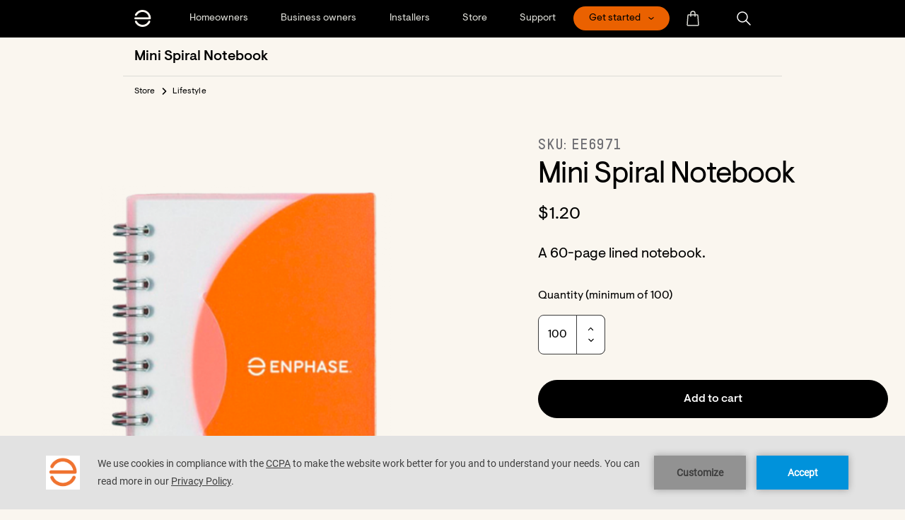

--- FILE ---
content_type: text/html; charset=UTF-8
request_url: https://enphase.com/store/lifestyle-products/leaflet/mini-spiral-notebook
body_size: 29614
content:
<!DOCTYPE html>
<html lang="en" dir="ltr">

	<head>

		<meta charset="utf-8" />
<noscript><style>form.antibot * :not(.antibot-message) { display: none !important; }</style>
</noscript><meta name="MobileOptimized" content="width" />
<meta name="HandheldFriendly" content="true" />
<meta name="viewport" content="width=device-width, initial-scale=1.0" />
<meta name="description" content="Stay organized on the go. Shop for Enphase branded lined spiral notebook. Easy to carry and perfect for jotting down notes, ideas, and reminders" />
<meta property="og:description" content="Stay organized on the go. Shop for Enphase branded lined spiral notebook. Easy to carry and perfect for jotting down notes, ideas, and reminders" />
<link rel="icon" href="/themes/custom/smalcode/favicon.ico" type="image/vnd.microsoft.icon" />
<link rel="alternate" hreflang="en" href="https://enphase.com/store/lifestyle-products/leaflet/mini-spiral-notebook" />
<link rel="canonical" href="https://enphase.com/store/lifestyle-products/leaflet/mini-spiral-notebook" />
<link rel="shortlink" href="https://enphase.com/node/1107" />


			<!-- We use the full link to the CSS file in the rest of the tags -->
			<link rel="preload"
						as="style"
						href="/themes/custom/smalcode/dist/fonts.css" />

			<link rel="stylesheet"
						href="/themes/custom/smalcode/dist/fonts.css"
						media="print" onload="this.media='all'" />

			<noscript>
				<link rel="stylesheet"
							href="/themes/custom/smalcode/dist/fonts.css" />
			</noscript>
			<title>Mini Spiral Notebook | Enphase</title>

      <link rel="apple-touch-icon" sizes="180x180" href="/apple-touch-icon.png">
      <link rel="icon" type="image/png" sizes="32x32" href="/favicon-32x32.png">
      <link rel="icon" type="image/png" sizes="16x16" href="/favicon-16x16.png">
      <link rel="manifest" href="/site.webmanifest">

			<link rel="stylesheet" media="all" href="/sites/default/files/css/css_x2gOg_8-tNKjrrxGMYs-3thfiT-2CyawxAyjMY3VAT8.css?delta=0&amp;language=en&amp;theme=smalcode&amp;include=eJxdy0EKwzAMRNELlfhIYWIPjsGyhGQXevtk1ZRuH_8bHNVhZ6Tiy9A3-8q2hq2jtzhZXiHoWQtT0byEY2I2HQ8zqwg98yFB-wkMlfvAu9W_M6b6fX1iUtKB4AX1XDn7" />
<link rel="stylesheet" media="all" href="/sites/default/files/css/css_tUap1zHOZz5XfEHjeO09BtOQWXsbX6w8eergahyM8GY.css?delta=1&amp;language=en&amp;theme=smalcode&amp;include=eJxdy0EKwzAMRNELlfhIYWIPjsGyhGQXevtk1ZRuH_8bHNVhZ6Tiy9A3-8q2hq2jtzhZXiHoWQtT0byEY2I2HQ8zqwg98yFB-wkMlfvAu9W_M6b6fX1iUtKB4AX1XDn7" />


			

			<link rel="apple-touch-icon" sizes="180x180" href="/apple-touch-icon.png">
			<link rel="icon" type="image/png" sizes="32x32" href="/favicon-32x32.png">
			<link rel="icon" type="image/png" sizes="16x16" href="/favicon-16x16.png">
			<meta name="msapplication-TileColor" content="#da532c">
			<meta name="theme-color" content="#ffffff">
			<meta name="viewport" content="width=device-width, initial-scale=1">
			<meta name="facebook-domain-verification" content="4fbfyfedpzy8ds4juqt76uvq8h8mbb" />

			<script>
				dataLayer = [{
					'country': 'English',
				}];
			</script>

			<script type="text/javascript" src="https://app.secureprivacy.ai/script/5fd22b8ab87b4851ffbc7d6c.js"></script>

      <!-- Google Tag Manager -->
      <script>(function(w,d,s,l,i){w[l]=w[l]||[];w[l].push({'gtm.start':
      new Date().getTime(),event:'gtm.js'});var f=d.getElementsByTagName(s)[0],
      j=d.createElement(s),dl=l!='dataLayer'?'&l='+l:'';j.async=true;j.src=
      'https://www.googletagmanager.com/gtm.js?id='+i+dl;f.parentNode.insertBefore(j,f);
      })(window,document,'script','dataLayer','GTM-WDJV9F');</script>
      <!-- End Google Tag Manager -->
			
		</head>

		<body class="page-node-1107 page-type-product-page  store lifestyle-products leaflet mini-spiral-notebook " >
			<!-- Google Tag Manager (noscript) -->
			<noscript>
				<iframe src="https://www.googletagmanager.com/ns.html?id=GTM-WDJV9F" height="0" width="0" style="display:none;visibility:hidden"></iframe>
			</noscript>
			<!-- End Google Tag Manager (noscript) -->

			<a href="#main-content" class="visually-hidden focusable">
				Skip to main content
			</a>
			
			  <div class="dialog-off-canvas-main-canvas" data-off-canvas-main-canvas>
    

<div class="layout-container" x-data="page()" x-init="init()">
      <div class="country-switcher">
          <div class="smal-country-switcher" data-countries="&#x7B;&quot;us&quot;&#x3A;&#x7B;&quot;description&quot;&#x3A;&quot;Are&#x20;you&#x20;from&#x20;the&#x20;United&#x20;States&#x3F;&#x20;Click&#x20;&#x5C;&quot;Next&#x5C;&quot;&#x20;to&#x20;see&#x20;content&#x20;for&#x20;your&#x20;region.&quot;,&quot;button&quot;&#x3A;&quot;Next&quot;,&quot;link&quot;&#x3A;&quot;&#x5C;&#x2F;&quot;&#x7D;,&quot;ca&quot;&#x3A;&#x7B;&quot;description&quot;&#x3A;&quot;Are&#x20;you&#x20;from&#x20;Canada&#x3F;&#x20;Click&#x20;&#x5C;&quot;Next&#x5C;&quot;&#x20;to&#x20;see&#x20;content&#x20;for&#x20;your&#x20;region.&quot;,&quot;button&quot;&#x3A;&quot;Next&quot;,&quot;link&quot;&#x3A;&quot;&#x5C;&#x2F;&quot;&#x7D;,&quot;co&quot;&#x3A;&#x7B;&quot;description&quot;&#x3A;&quot;&#x5C;u00bfEres&#x20;de&#x20;Colombia&#x3F;&#x20;Haga&#x20;clic&#x20;en&#x20;&#x5C;&quot;Siguiente&#x5C;&quot;&#x20;para&#x20;ver&#x20;el&#x20;contenido&#x20;de&#x20;su&#x20;regi&#x5C;u00f3n.&quot;,&quot;button&quot;&#x3A;&quot;Siguiente&quot;,&quot;link&quot;&#x3A;&quot;&#x5C;&#x2F;es-lac&quot;&#x7D;,&quot;cl&quot;&#x3A;&#x7B;&quot;description&quot;&#x3A;&quot;&#x5C;u00bfEres&#x20;de&#x20;Colombia&#x3F;&#x20;Haga&#x20;clic&#x20;en&#x20;&#x5C;&quot;Siguiente&#x5C;&quot;&#x20;para&#x20;ver&#x20;el&#x20;contenido&#x20;de&#x20;su&#x20;regi&#x5C;u00f3n.&quot;,&quot;button&quot;&#x3A;&quot;Siguiente&quot;,&quot;link&quot;&#x3A;&quot;&#x5C;&#x2F;es-lac&quot;&#x7D;,&quot;pa&quot;&#x3A;&#x7B;&quot;description&quot;&#x3A;&quot;&#x5C;u00bfEres&#x20;de&#x20;Panam&#x5C;u00e1&#x3F;&#x20;Haga&#x20;clic&#x20;en&#x20;&#x5C;&quot;Siguiente&#x5C;&quot;&#x20;para&#x20;ver&#x20;el&#x20;contenido&#x20;de&#x20;su&#x20;regi&#x5C;u00f3n.&quot;,&quot;button&quot;&#x3A;&quot;Siguiente&quot;,&quot;link&quot;&#x3A;&quot;&#x5C;&#x2F;es-lac&quot;&#x7D;,&quot;jm&quot;&#x3A;&#x7B;&quot;description&quot;&#x3A;&quot;You&#x20;are&#x20;from&#x20;Jamaica&#x3F;&#x20;Click&#x20;&#x5C;&quot;Next&#x5C;&quot;&#x20;to&#x20;see&#x20;content&#x20;for&#x20;your&#x20;region.&quot;,&quot;button&quot;&#x3A;&quot;Next&quot;,&quot;link&quot;&#x3A;&quot;&#x5C;&#x2F;en-gb&quot;&#x7D;,&quot;at&quot;&#x3A;&#x7B;&quot;description&quot;&#x3A;&quot;Du&#x20;kommst&#x20;aus&#x20;&#x5C;u00d6sterreich&#x3F;&#x20;Klick&#x20;&#x5C;&quot;Weiter&#x5C;&quot;&#x20;um&#x20;Inhalte&#x20;f&#x5C;u00fcr&#x20;deine&#x20;Region&#x20;zu&#x20;sehen.&quot;,&quot;button&quot;&#x3A;&quot;Weiter&quot;,&quot;link&quot;&#x3A;&quot;&#x5C;&#x2F;de-at&quot;&#x7D;,&quot;ch&quot;&#x3A;&#x7B;&quot;description&quot;&#x3A;&quot;Du&#x20;kommst&#x20;aus&#x20;der&#x20;Schweiz&#x3F;&#x20;Klick&#x20;&#x5C;&quot;Weiter&#x5C;&quot;&#x20;um&#x20;Inhalte&#x20;f&#x5C;u00fcr&#x20;deine&#x20;Region&#x20;zu&#x20;sehen.&quot;,&quot;button&quot;&#x3A;&quot;Weiter&quot;,&quot;link&quot;&#x3A;&quot;&#x5C;&#x2F;de-ch&quot;&#x7D;,&quot;de&quot;&#x3A;&#x7B;&quot;description&quot;&#x3A;&quot;Du&#x20;kommst&#x20;aus&#x20;Deutschland&#x3F;&#x20;Klick&#x20;&#x5C;&quot;Weiter&#x5C;&quot;&#x20;um&#x20;Inhalte&#x20;f&#x5C;u00fcr&#x20;deine&#x20;Region&#x20;zu&#x20;sehen.&quot;,&quot;button&quot;&#x3A;&quot;Weiter&quot;,&quot;link&quot;&#x3A;&quot;&#x5C;&#x2F;de-de&quot;&#x7D;,&quot;be&quot;&#x3A;&#x7B;&quot;description&quot;&#x3A;&quot;&#x5C;u00cates-vous&#x20;de&#x20;Belgique&#x3F;&#x20;Cliquez&#x20;sur&#x20;&#x5C;&quot;Suivant&#x5C;&quot;&#x20;pour&#x20;voir&#x20;le&#x20;contenu&#x20;de&#x20;votre&#x20;r&#x5C;u00e9gion.&quot;,&quot;button&quot;&#x3A;&quot;Suivant&quot;,&quot;link&quot;&#x3A;&quot;&#x5C;&#x2F;fr-be&quot;&#x7D;,&quot;nl&quot;&#x3A;&#x7B;&quot;description&quot;&#x3A;&quot;Kom&#x20;je&#x20;uit&#x20;Nederland&#x3F;&#x20;Klik&#x20;op&#x20;&#x5C;&quot;Volgende&#x5C;&quot;&#x20;om&#x20;inhoud&#x20;voor&#x20;uw&#x20;regio&#x20;te&#x20;bekijken.&quot;,&quot;button&quot;&#x3A;&quot;Volgende&quot;,&quot;link&quot;&#x3A;&quot;&#x5C;&#x2F;nl-nl&quot;&#x7D;,&quot;fr&quot;&#x3A;&#x7B;&quot;description&quot;&#x3A;&quot;Tu&#x20;viens&#x20;de&#x20;la&#x20;France&#x3F;&#x20;Cliquez&#x20;sur&#x20;&#x5C;&quot;Suivant&#x5C;&quot;&#x20;pour&#x20;voir&#x20;le&#x20;contenu&#x20;de&#x20;votre&#x20;r&#x5C;u00e9gion.&quot;,&quot;button&quot;&#x3A;&quot;Suivant&quot;,&quot;link&quot;&#x3A;&quot;&#x5C;&#x2F;fr-fr&quot;&#x7D;,&quot;se&quot;&#x3A;&#x7B;&quot;description&quot;&#x3A;&quot;&#x5C;u00c4r&#x20;du&#x20;fr&#x5C;u00e5n&#x20;Sverige&#x3F;&#x20;Klicka&#x20;p&#x5C;u00e5&#x20;&#x5C;u201dN&#x5C;u00e4sta&#x5C;u201d&#x20;f&#x5C;u00f6r&#x20;att&#x20;se&#x20;inneh&#x5C;u00e5ll&#x20;f&#x5C;u00f6r&#x20;din&#x20;region.&quot;,&quot;button&quot;&#x3A;&quot;Sweden&quot;,&quot;link&quot;&#x3A;&quot;&#x5C;&#x2F;sv-se&quot;&#x7D;,&quot;lu&quot;&#x3A;&#x7B;&quot;description&quot;&#x3A;&quot;Vous&#x20;&#x5C;u00eates&#x20;luxembourgeois&#x3F;&#x20;Cliquez&#x20;sur&#x20;&#x5C;&quot;Suivant&#x5C;&quot;&#x20;pour&#x20;voir&#x20;le&#x20;contenu&#x20;de&#x20;votre&#x20;r&#x5C;u00e9gion.&quot;,&quot;button&quot;&#x3A;&quot;Suivant&quot;,&quot;link&quot;&#x3A;&quot;&#x5C;&#x2F;fr-lu&quot;&#x7D;,&quot;it&quot;&#x3A;&#x7B;&quot;description&quot;&#x3A;&quot;Sei&#x20;italiano&#x3F;&#x20;Fare&#x20;clic&#x20;su&#x20;&#x5C;&quot;Avanti&#x5C;&quot;&#x20;per&#x20;visualizzare&#x20;i&#x20;contenuti&#x20;per&#x20;la&#x20;propria&#x20;regione.&quot;,&quot;button&quot;&#x3A;&quot;Avanti&quot;,&quot;link&quot;&#x3A;&quot;&#x5C;&#x2F;it-it&quot;&#x7D;,&quot;uk&quot;&#x3A;&#x7B;&quot;description&quot;&#x3A;&quot;Are&#x20;you&#x20;from&#x20;Great&#x20;Britain&#x3F;&#x20;Click&#x20;&#x5C;&quot;Next&#x5C;&quot;&#x20;to&#x20;see&#x20;content&#x20;for&#x20;your&#x20;region.&quot;,&quot;button&quot;&#x3A;&quot;Next&quot;,&quot;link&quot;&#x3A;&quot;&#x5C;&#x2F;en-gb&quot;&#x7D;,&quot;gb&quot;&#x3A;&#x7B;&quot;description&quot;&#x3A;&quot;Are&#x20;you&#x20;from&#x20;United&#x20;Kingdom&#x3F;&#x20;Click&#x20;&#x5C;&quot;Next&#x5C;&quot;&#x20;to&#x20;see&#x20;content&#x20;for&#x20;your&#x20;region.&quot;,&quot;button&quot;&#x3A;&quot;Next&quot;,&quot;link&quot;&#x3A;&quot;&#x5C;&#x2F;en-gb&quot;&#x7D;,&quot;es&quot;&#x3A;&#x7B;&quot;description&quot;&#x3A;&quot;&#x5C;u00bfEres&#x20;de&#x20;Espa&#x5C;u00f1a&#x3F;&#x20;Haga&#x20;clic&#x20;en&#x20;&#x5C;&quot;Siguiente&#x5C;&quot;&#x20;para&#x20;ver&#x20;el&#x20;contenido&#x20;de&#x20;su&#x20;regi&#x5C;u00f3n.&quot;,&quot;button&quot;&#x3A;&quot;Siguiente&quot;,&quot;link&quot;&#x3A;&quot;&#x5C;&#x2F;es-es&quot;&#x7D;,&quot;pl&quot;&#x3A;&#x7B;&quot;description&quot;&#x3A;&quot;Are&#x20;you&#x20;from&#x20;Poland&#x3F;&#x20;Click&#x20;&#x5C;&quot;Next&#x5C;&quot;&#x20;to&#x20;see&#x20;content&#x20;for&#x20;your&#x20;region.&quot;,&quot;button&quot;&#x3A;&quot;Next&quot;,&quot;link&quot;&#x3A;&quot;&#x5C;&#x2F;pl-pl&quot;&#x7D;,&quot;au&quot;&#x3A;&#x7B;&quot;description&quot;&#x3A;&quot;Are&#x20;you&#x20;from&#x20;Australia&#x3F;&#x20;Click&#x20;&#x5C;&quot;Next&#x5C;&quot;&#x20;to&#x20;see&#x20;content&#x20;for&#x20;your&#x20;region.&quot;,&quot;button&quot;&#x3A;&quot;Next&quot;,&quot;link&quot;&#x3A;&quot;&#x5C;&#x2F;en-au&quot;&#x7D;,&quot;in&quot;&#x3A;&#x7B;&quot;description&quot;&#x3A;&quot;Are&#x20;you&#x20;from&#x20;India&#x3F;&#x20;Click&#x20;&#x5C;&quot;Next&#x5C;&quot;&#x20;to&#x20;see&#x20;content&#x20;for&#x20;your&#x20;region.&quot;,&quot;button&quot;&#x3A;&quot;Next&quot;,&quot;link&quot;&#x3A;&quot;&#x5C;&#x2F;en-in&quot;&#x7D;,&quot;nz&quot;&#x3A;&#x7B;&quot;description&quot;&#x3A;&quot;Are&#x20;you&#x20;from&#x20;New&#x20;Zealand&#x3F;&#x20;Click&#x20;&#x5C;&quot;Next&#x5C;&quot;&#x20;to&#x20;see&#x20;content&#x20;for&#x20;your&#x20;region.&quot;,&quot;button&quot;&#x3A;&quot;Next&quot;,&quot;link&quot;&#x3A;&quot;&#x5C;&#x2F;en-au&quot;&#x7D;&#x7D;" x-data="countrySwitcher()" x-init="init()" style="display: none;" x-show="!!country">
    <div class="smal-country-switcher__content-wrapper" x-show="country && countryData" x-cloak>
      <span class="smal-country-switcher__description" x-html="countryData.description"></span>
      <span class="smal-country-switcher__next">
                                

                                  





<a  x-text="countryData.button" @click.prevent="window.open(countryData.link, &#039;_self&#039;); return false;" href="#" role="button" class="btn btn-medium btn-primary">
<span class="btn-text">Next</span>
</a>
      </span>
      <span class="smal-country-switcher__dismiss" @click="dismiss()">
        
    
<img
  class="image"
  
  alt="Dismiss"
  src="/themes/custom/smalcode/dist/images/dismiss.svg"
   width="2800" height="2800"
/>
      </span>
    </div>
  </div>


    </div>
              <header
  x-data="{}"
  class="header header--main"
  :class="{ 'header-menu-open' : $component('hamburger').active }">

  <div class="header-pre-mobile container smaller-tablet">
    <div class="header-mobile-logo">
      <a href="/">
  <img class="logo" width="110" height="20px" src="/themes/custom/smalcode/dist/images/logo-white.svg" alt="Enphase logo default">
  <img class="logo-white" width="110" height="20px" src="/themes/custom/smalcode/dist/images/logo-white.svg" alt="Enphase logo white">
</a>
    </div>

    
                <a href="javascript:void(0);" role="button" class="header-mobile-search mr-20 hidden pointer"
          tabindex="0"
            aria-label="Open search"
            data-ga4="header_search_button"
          onclick="jQuery('.js-search-bar-toggle').fadeToggle(); jQuery('body').toggleClass('header-search-bar-open'); document.getElementById('search-bar').focus()">
        
  

<svg  class="fill-current svg svg-small" role="presentation">
    <use xlink:href="/themes/custom/smalcode/dist/images/spritemap.svg?v=2.38#search"></use>
</svg>
      </a>
        <a href="javascript:void(0);" aria-label="Open country selection" role="button" class="language-switcher-button header-mobile-world hidden pointer text-mediumGrey">
      
  

<svg  class="fill-current svg svg-small" role="presentation">
    <use xlink:href="/themes/custom/smalcode/dist/images/spritemap.svg?v=2.38#world"></use>
</svg>
    </a>

    <div class="flex-grow text-align-right">
                        <div
                            x-show="!$component('hamburger').active"
                          x-html="!!document.querySelector('#menu-dropdown-button') ? document.querySelector('#menu-dropdown-button').innerHTML : ''"
             class="menu-dropdown__button"
             :class="{'menu-dropdown__button--open': open===true}"
             x-data="{open: false}"
             @click="open=!open" x-cloak></div>
                  </div>

    
            <a href="javascript:void(0);" class="header-store-button" aria-label="Open cart">
      
  

<svg  class="fill-current svg svg-small" role="presentation">
    <use xlink:href="/themes/custom/smalcode/dist/images/spritemap.svg?v=2.38#store"></use>
</svg>
      <div class="cart-items-quantity"
           :class="{'cart-items-quantity--visible': $component('storecart').cartItemsQuantityCookie > 0}"
           x-text="$component('storecart').cartItemsQuantityCookie">
      </div>
    </a>
    
        <div>
      <div class="hamburger hamburger--squeeze" tabindex="0"
     x-ref="hamburger"
     x-id="hamburger"
     x-data="{ active: false }"
     :class="{ 'is-active' : active }"
     @click="active = !active; jQuery('body').toggleClass('body--overflow-hidden');"
     @keyup.enter="active = !active; jQuery('body').toggleClass('body--overflow-hidden');"
     aria-label="Menu" role="button" aria-controls="navigation">
  <div class="hamburger-box">
    <div class="hamburger-inner"></div>
  </div>
</div>
    </div>
      </div>
  <div class="header-pre container" id="navigation">
    <div class="row tablet-break">
      <div class="col-12 header-menu-wrapper">
                  <a href="/" id="header-logo" class="header-logo" aria-label="Enphase Home">
          
  

<svg  class="fill-current svg svg-small" role="presentation">
    <use xlink:href="/themes/custom/smalcode/dist/images/spritemap.svg?v=2.38#ep-logo-small"></use>
</svg>
          </a>
        
        <div class="header-menu">
          	
  
  <ul class="menu-header-main" :class="hover ? 'hover' : ''" role="menu" x-data="{ hover: false }" @mouseenter="setTimeout(() => { hover = true }, 700)" @mouseleave="hover = false">
                    <li role="menuitem" class="has-flyout menu-header-main__item" :class="open ? 'open' : ''" data-id="" x-data="{ open: false, hoverWhite: false }">
                          <a aria-label="Homeowners"
          class="menu-header-main__link"
          data-ga4="header_links"
          data-ga4-key1="header_click_text aaa"
          data-ga4-val1="Homeowners"
          
          href="/homeowners"
          @click="
            window.sendSeformToDatalayer($event, {nav_header: 'Homeowners'}, 'nav_iteraction');
                          if (window.innerWidth < 1024) {
                open = !open;
                return false;
              }
                        "
          >
          <span class="menu-header-main__text">
            Homeowners
          </span>
        </a>
                    



<div class="flyout-navigation-wrapper" :class="hoverWhite ? 'hover-white' : ''" @mouseenter="hoverWhite = true" @mouseleave="hoverWhite = false">
  <div class="flyout-navigation-columns">
              <div class="flyout-navigation-column ">
        <div class="flyout-navigation-title eyebrow ">
          <div class="flyout-navigation-title-text">Explore</div>
                  </div>
        <div class="flyout-navigation-column-content">
                      <div>
              <span><a href="/homeowners">Enphase for home</a></span>
                          </div>
                      <div>
              <span><a href="/homeowners/enphase-app">Enphase App</a></span>
                          </div>
                      <div>
              <span><a href="/homeowners/home-solar-batteries">Batteries</a></span>
                          </div>
                      <div>
              <span><a href="/homeowners/home-solar-systems">Microinverters</a></span>
                          </div>
                      <div>
              <span><a href="/homeowners/iq-ev-charger-2">EV chargers</a></span>
                          </div>
                      <div>
              <span><a href="/homeowners/portable-energy">Portable energy</a></span>
                          </div>
                  </div>
      </div>
          <div class="flyout-navigation-column ">
        <div class="flyout-navigation-title eyebrow ">
          <div class="flyout-navigation-title-text">Get Enphase</div>
                  </div>
        <div class="flyout-navigation-column-content">
                      <div>
              <span><a href="https://start.enphase.com/form-enph/?referrerPath=/&amp;referrerQuery=&amp;lsid=692">Get solar for home</a></span>
                          </div>
                      <div>
              <span><a href="/homeowners/upgrade">Upgrade my system</a></span>
                          </div>
                      <div>
              <span><a href="/installer-locator">Find an installer</a></span>
                          </div>
                      <div>
              <span><a href="/ev-chargers/find-an-ev-charger">Find an EV charger</a></span>
                          </div>
                      <div>
              <span><a href="/homeowners/enphase-care">Enphase Care</a></span>
                          </div>
                      <div>
              <span><a href="/installers/grid-services">Grid Services</a></span>
                          </div>
                  </div>
      </div>
          <div class="flyout-navigation-column ">
        <div class="flyout-navigation-title eyebrow ">
          <div class="flyout-navigation-title-text">Resources</div>
                  </div>
        <div class="flyout-navigation-column-content">
                      <div>
              <span><a href="/support/homeowners">Support</a></span>
                          </div>
                      <div>
              <span><a href="/homeowners/updates">Critical updates</a></span>
                          </div>
                      <div>
              <span><a href="https://support.enphase.com/s/community-home">Community</a></span>
                          </div>
                      <div>
              <span><a href="https://enlighten.enphaseenergy.com/">Enphase App login</a></span>
                          </div>
                      <div>
              <span><a href="https://estimator.enphase.com/v3">System estimator</a></span>
                          </div>
                      <div>
              <span><a href="/homeowners/learn">Learn</a></span>
                          </div>
                  </div>
      </div>
    
          </div>

    <div class="hamburger hamburger--squeeze is-active"
       @click="open = !open"
       @keyup.enter="open = !open">
    <div class="hamburger-box">
      <div class="hamburger-inner"></div>
    </div>
  </div>

    </div>

<div class="flyout-background-blur"></div>



        
          </li>
                    <li role="menuitem" class="has-flyout menu-header-main__item" :class="open ? 'open' : ''" data-id="" x-data="{ open: false, hoverWhite: false }">
                          <a aria-label="Business owners"
          class="menu-header-main__link"
          data-ga4="header_links"
          data-ga4-key1="header_click_text aaa"
          data-ga4-val1="Business owners"
          
          href="/business-owners"
          @click="
            window.sendSeformToDatalayer($event, {nav_header: 'Business\u0020owners'}, 'nav_iteraction');
                          if (window.innerWidth < 1024) {
                open = !open;
                return false;
              }
                        "
          >
          <span class="menu-header-main__text">
            Business owners
          </span>
        </a>
                    



<div class="flyout-navigation-wrapper" :class="hoverWhite ? 'hover-white' : ''" @mouseenter="hoverWhite = true" @mouseleave="hoverWhite = false">
  <div class="flyout-navigation-columns">
              <div class="flyout-navigation-column ">
        <div class="flyout-navigation-title eyebrow ">
          <div class="flyout-navigation-title-text">Explore</div>
                  </div>
        <div class="flyout-navigation-column-content">
                      <div>
              <span><a href="/business-owners">Enphase for business</a></span>
                          </div>
                      <div>
              <span><a href="/ev-chargers/business">EV chargers</a></span>
                          </div>
                  </div>
      </div>
          <div class="flyout-navigation-column ">
        <div class="flyout-navigation-title eyebrow ">
          <div class="flyout-navigation-title-text">Get Enphase</div>
                  </div>
        <div class="flyout-navigation-column-content">
                      <div>
              <span><a href="/business-owners#p111757">Get solar for business</a></span>
                          </div>
                      <div>
              <span><a href="/installer-locator">Find an installer</a></span>
                          </div>
                      <div>
              <span><a href="https://energy.enphase.com/evse">Commercial EV chargers</a></span>
                          </div>
                  </div>
      </div>
          <div class="flyout-navigation-column ">
        <div class="flyout-navigation-title eyebrow ">
          <div class="flyout-navigation-title-text">RESOURCES</div>
                  </div>
        <div class="flyout-navigation-column-content">
                      <div>
              <span><a href="/support">Support</a></span>
                          </div>
                      <div>
              <span><a href="https://support.enphase.com/s/community-home">Community</a></span>
                          </div>
                      <div>
              <span><a href="/business-owners/case-studies">Case studies</a></span>
                          </div>
                      <div>
              <span><a href="/homeowners/learn">Learn</a></span>
                          </div>
                  </div>
      </div>
    
          </div>

    <div class="hamburger hamburger--squeeze is-active"
       @click="open = !open"
       @keyup.enter="open = !open">
    <div class="hamburger-box">
      <div class="hamburger-inner"></div>
    </div>
  </div>

    </div>

<div class="flyout-background-blur"></div>



        
          </li>
                    <li role="menuitem" class="has-flyout menu-header-main__item" :class="open ? 'open' : ''" data-id="" x-data="{ open: false, hoverWhite: false }">
                          <a aria-label="Installers"
          class="menu-header-main__link"
          data-ga4="header_links"
          data-ga4-key1="header_click_text aaa"
          data-ga4-val1="Installers"
          
          href="/installers"
          @click="
            window.sendSeformToDatalayer($event, {nav_header: 'Installers'}, 'nav_iteraction');
                          if (window.innerWidth < 1024) {
                open = !open;
                return false;
              }
                        "
          >
          <span class="menu-header-main__text">
            Installers
          </span>
        </a>
                    

  

<div class="flyout-navigation-wrapper" :class="hoverWhite ? 'hover-white' : ''" @mouseenter="hoverWhite = true" @mouseleave="hoverWhite = false">
  <div class="flyout-navigation-columns">
              <div class="flyout-navigation-column two-col first-col">
        <div class="flyout-navigation-title eyebrow ">
          <div class="flyout-navigation-title-text">EXPLORE</div>
                  </div>
        <div class="flyout-navigation-column-content">
                      <div>
              <span><a href="/installers">Residential</a></span>
                          </div>
                      <div>
              <span><a href="/installers/storage">Batteries</a></span>
                          </div>
                      <div>
              <span><a href="/installers/microinverters">Microinverters</a></span>
                          </div>
                      <div>
              <span><a href="/installers/communication">Communication</a></span>
                          </div>
                      <div>
              <span><a href="/installers/iq-ev-charger-2">EV chargers</a></span>
                          </div>
                      <div>
              <span><a href="/installers/commercial">Commercial</a></span>
                          </div>
                      <div>
              <span><a href="/installers/accessories">Accessories</a></span>
                          </div>
                      <div>
              <span><a href="/installers/apps">Apps</a></span>
                          </div>
                  </div>
      </div>
          <div class="flyout-navigation-column two-col second-col">
        <div class="flyout-navigation-title eyebrow empty-title">
          <div class="flyout-navigation-title-text"></div>
                  </div>
        <div class="flyout-navigation-column-content">
                      <div>
              <span><a href="/installers/commercial">Commercial</a></span>
                          </div>
                      <div>
              <span><a href="/installers/commercial/microinverter">Microinverters</a></span>
                          </div>
                      <div>
              <span><a href="/installers/commercial/communication">Communication</a></span>
                          </div>
                      <div>
              <span><a href="/installers/ev-chargers/commercial">EV Chargers</a></span>
                          </div>
                      <div>
              <span><a href="/installers/commercial/apps">Apps</a></span>
                          </div>
                  </div>
      </div>
          <div class="flyout-navigation-column ">
        <div class="flyout-navigation-title eyebrow ">
          <div class="flyout-navigation-title-text">GET ENPHASE</div>
                  </div>
        <div class="flyout-navigation-column-content">
                      <div>
              <span><a href="/installers/signup">Become an installer</a></span>
                          </div>
                      <div>
              <span><a href="/installers/resources/buy">How to buy</a></span>
                          </div>
                      <div>
              <span><a href="/installers/resources/ein">Enphase Installer Network</a></span>
                          </div>
                      <div>
              <span><a href="https://start.enphase.com/appointments-program-signup">Appointments Program</a></span>
                          </div>
                      <div>
              <span><a href="/installers/installer-revenue-program">Installer Revenue Program</a></span>
                          </div>
                      <div>
              <span><a href="/installers/grid-services">Grid Services</a></span>
                          </div>
                  </div>
      </div>
          <div class="flyout-navigation-column ">
        <div class="flyout-navigation-title eyebrow ">
          <div class="flyout-navigation-title-text">RESOURCES</div>
                  </div>
        <div class="flyout-navigation-column-content">
                      <div>
              <span><a href="/support/installers">Support</a></span>
                          </div>
                      <div>
              <span><a href="/installers/updates">Critical updates</a></span>
                          </div>
                      <div>
              <span><a href="https://support.enphase.com/s/community">Community</a></span>
                          </div>
                      <div>
              <span><a href="/installers/news">Newsletters</a></span>
                          </div>
                      <div>
              <span><a href="/installers/systems">System builder</a></span>
                          </div>
                      <div>
              <span><a href="https://estimator.enphase.com/v3">System estimator</a></span>
                          </div>
                      <div>
              <span><a href="/installers/microinverters/calculator">Module compatibility</a></span>
                          </div>
                      <div>
              <span><a href="https://support.enphase.com/authorization">Authorization tool</a></span>
                          </div>
                      <div>
              <span><a href="/support/feoc-compliant-products">FEOC Compliance</a></span>
                          </div>
                      <div>
              <span><a href="https://developer-v4.enphase.com/">Enphase API</a></span>
                          </div>
                      <div>
              <span><a href="/homeowners/learn">Learn</a></span>
                          </div>
                      <div>
              <span><a href="/installers/training-and-certifications">Training</a></span>
                          </div>
                      <div>
              <span><a href="/installers/training/getting-started">Get started</a></span>
                          </div>
                      <div>
              <span><a href="/installers/training/events">Events</a></span>
                          </div>
                  </div>
      </div>
    
          </div>

    <div class="hamburger hamburger--squeeze is-active"
       @click="open = !open"
       @keyup.enter="open = !open">
    <div class="hamburger-box">
      <div class="hamburger-inner"></div>
    </div>
  </div>

    </div>

<div class="flyout-background-blur"></div>



        
          </li>
                    <li role="menuitem" class="has-flyout menu-header-main__item" :class="open ? 'open' : ''" data-id="" x-data="{ open: false, hoverWhite: false }">
                          <a aria-label="Store"
          class="menu-header-main__link"
          data-ga4="header_links"
          data-ga4-key1="header_click_text aaa"
          data-ga4-val1="Store"
          
          href="/store"
          @click="
            window.sendSeformToDatalayer($event, {nav_header: 'Store'}, 'nav_iteraction');
                          if (window.innerWidth < 1024) {
                open = !open;
                return false;
              }
                        "
          >
          <span class="menu-header-main__text">
            Store
          </span>
        </a>
                    



<div class="flyout-navigation-wrapper" :class="hoverWhite ? 'hover-white' : ''" @mouseenter="hoverWhite = true" @mouseleave="hoverWhite = false">
  <div class="flyout-navigation-columns">
              <div class="flyout-navigation-column ">
        <div class="flyout-navigation-title eyebrow ">
          <div class="flyout-navigation-title-text">EXPLORE</div>
                  </div>
        <div class="flyout-navigation-column-content">
                      <div>
              <span><a href="/store">Explore store</a></span>
                          </div>
                      <div>
              <span><a href="/store/storage">Batteries</a></span>
                          </div>
                      <div>
              <span><a href="/store/microinverters">Microinverters</a></span>
                          </div>
                      <div>
              <span><a href="/store/ev-chargers">EV chargers</a></span>
                          </div>
                      <div>
              <span><a href="/store/portable-energy">Portable energy</a></span>
                          </div>
                      <div>
              <span><a href="/store/communication">Communication</a></span>
                          </div>
                      <div>
              <span><a href="/store/accessories">Accessories</a></span>
                          </div>
                      <div>
              <span><a href="/store/services">Services</a></span>
                          </div>
                      <div>
              <span><a href="/store/lifestyle-products">Lifestyle</a></span>
                          </div>
                  </div>
      </div>
          <div class="flyout-navigation-column ">
        <div class="flyout-navigation-title eyebrow ">
          <div class="flyout-navigation-title-text">GET HELP</div>
                  </div>
        <div class="flyout-navigation-column-content">
                      <div>
              <span><a href="https://store.enphase.com/storefront/en-us/customer/account/">My account</a></span>
                          </div>
                      <div>
              <span><a href="https://store.enphase.com/storefront/en-us/sales/order/history/">Orders</a></span>
                          </div>
                      <div>
              <span><a href="/store/how-return">Returns and exchanges</a></span>
                          </div>
                      <div>
              <span><a href="/store/terms-of-sales">Terms of sale</a></span>
                          </div>
                      <div>
              <span><a href="/store/terms-shipping">Terms of shipping</a></span>
                          </div>
                  </div>
      </div>
          <div class="flyout-navigation-column ">
        <div class="flyout-navigation-title eyebrow ">
          <div class="flyout-navigation-title-text">RESOURCES</div>
                  </div>
        <div class="flyout-navigation-column-content">
                      <div>
              <span><a href="/installers/microinverters/calculator">Module compatibility</a></span>
                          </div>
                      <div>
              <span><a href="/ev-chargers/find-an-ev-charger">Find an EV charger</a></span>
                          </div>
                      <div>
              <span><a href="/homeowners/learn">Learn</a></span>
                          </div>
                  </div>
      </div>
    
          </div>

    <div class="hamburger hamburger--squeeze is-active"
       @click="open = !open"
       @keyup.enter="open = !open">
    <div class="hamburger-box">
      <div class="hamburger-inner"></div>
    </div>
  </div>

    </div>

<div class="flyout-background-blur"></div>



        
          </li>
                    <li role="menuitem" class="has-flyout menu-header-main__item" :class="open ? 'open' : ''" data-id="" x-data="{ open: false, hoverWhite: false }">
                          <a aria-label="Support"
          class="menu-header-main__link"
          data-ga4="header_links"
          data-ga4-key1="header_click_text aaa"
          data-ga4-val1="Support"
          
          href="/support"
          @click="
            window.sendSeformToDatalayer($event, {nav_header: 'Support'}, 'nav_iteraction');
                          if (window.innerWidth < 1024) {
                open = !open;
                return false;
              }
                        "
          >
          <span class="menu-header-main__text">
            Support
          </span>
        </a>
                    



<div class="flyout-navigation-wrapper" :class="hoverWhite ? 'hover-white' : ''" @mouseenter="hoverWhite = true" @mouseleave="hoverWhite = false">
  <div class="flyout-navigation-columns">
              <div class="flyout-navigation-column ">
        <div class="flyout-navigation-title eyebrow ">
          <div class="flyout-navigation-title-text">EXPLORE</div>
                  </div>
        <div class="flyout-navigation-column-content">
                      <div>
              <span><a href="/support">Enphase support</a></span>
                          </div>
                      <div>
              <span><a href="/support/homeowners">Homeowners</a></span>
                          </div>
                      <div>
              <span><a href="/support/installers">Installers</a></span>
                          </div>
                      <div>
              <span><a href="/support/sunpower">Sunpower</a></span>
                          </div>
                      <div>
              <span><a href="/support/sunnova">Sunnova</a></span>
                          </div>
                  </div>
      </div>
          <div class="flyout-navigation-column ">
        <div class="flyout-navigation-title eyebrow ">
          <div class="flyout-navigation-title-text">GET HELP</div>
                  </div>
        <div class="flyout-navigation-column-content">
                      <div>
              <span><a href="https://support.enphase.com/s/community-home">Community</a></span>
                          </div>
                      <div>
              <span><a href="/contact-enphase-support">Contact support</a></span>
                          </div>
                      <div>
              <span><a href="/homeowners/enphase-care">Enphase Care</a></span>
                          </div>
                  </div>
      </div>
          <div class="flyout-navigation-column ">
        <div class="flyout-navigation-title eyebrow ">
          <div class="flyout-navigation-title-text">RESOURCES</div>
                  </div>
        <div class="flyout-navigation-column-content">
                      <div>
              <span><a href="/homeowners/updates">Critical updates for homeowners</a></span>
                          </div>
                      <div>
              <span><a href="/installers/updates">Critical updates for installers</a></span>
                          </div>
                      <div>
              <span><a href="/installers/resources/documentation">Documentation</a></span>
                          </div>
                      <div>
              <span><a href="https://enphase.com/installers/training-and-certifications">Training</a></span>
                          </div>
                      <div>
              <span><a href="/installers/news">Newsletters</a></span>
                          </div>
                      <div>
              <span><a href="/support/feoc-compliance">FEOC Compliance</a></span>
                          </div>
                      <div>
              <span><a href="/homeowners/learn">Learn</a></span>
                          </div>
                      <div>
              <span><a href="/installers/resources/warranty">Warranty</a></span>
                          </div>
                  </div>
      </div>
    
          </div>

    <div class="hamburger hamburger--squeeze is-active"
       @click="open = !open"
       @keyup.enter="open = !open">
    <div class="hamburger-box">
      <div class="hamburger-inner"></div>
    </div>
  </div>

    </div>

<div class="flyout-background-blur"></div>



        
          </li>
                    <li role="menuitem" class="menu-dropdown show-mobile menu-header-main__item" data-id="">
                            <div data-ga4="header_get_enphase_button_click">
            <div aria-label="Get started"
       class="menu-header-main__link menu-dropdown__button"
       :class="{'menu-dropdown__button--open': open === true}"
       id="menu-dropdown-button"
       x-data="{open: false}"
       @click="open = !open">
    <span class="menu-header-main__text">
      Get started
    </span>
    
  

<svg  class="fill-current svg svg-xxsmall" role="presentation">
    <use xlink:href="/themes/custom/smalcode/dist/images/spritemap.svg?v=2.38#chevron_down"></use>
</svg>
    <div class="menu-dropdown__box" @click.away="open = false">
              <div class="menu-dropdown__subitem">
          <div class="menu-dropdown__box-item heading" aria-label="For homeowners">
            <span class="menu-dropdown__box-item-text">For homeowners</span>
          </div>
                                                                                      <a class="menu-dropdown__box-item" href="https://start.enphase.com/form-enph/?lsid=692" aria-label="Get solar for home" data-ga4="header_get_enphase_dropdown_click" data-ga4-key1="dropdown_category" data-ga4-val1="Get solar for home"  @click="window.sendSeformToDatalayer($event, &#039;menu_dropdown&#039;)">
              
  

<svg  class="fill-current svg svg-small" role="presentation">
    <use xlink:href="/themes/custom/smalcode/dist/images/spritemap.svg?v=2.38#get-enphase-sun"></use>
</svg>
              <span class="menu-dropdown__box-item-text">Get solar for home</span>
            </a>
                                              <a class="menu-dropdown__box-item" href="/homeowners/upgrade" aria-label="Upgrade my system" data-ga4="header_get_enphase_dropdown_click" data-ga4-key1="dropdown_category" data-ga4-val1="Upgrade my system" >
              
  

<svg  class="fill-current svg svg-small" role="presentation">
    <use xlink:href="/themes/custom/smalcode/dist/images/spritemap.svg?v=2.38#home-energy-system"></use>
</svg>
              <span class="menu-dropdown__box-item-text">Upgrade my system</span>
            </a>
                                              <a class="menu-dropdown__box-item" href="/installer-locator" aria-label="Find an installer" data-ga4="header_get_enphase_dropdown_click" data-ga4-key1="dropdown_category" data-ga4-val1="Find an installer" >
              
  

<svg  class="fill-current svg svg-small" role="presentation">
    <use xlink:href="/themes/custom/smalcode/dist/images/spritemap.svg?v=2.38#installer"></use>
</svg>
              <span class="menu-dropdown__box-item-text">Find an installer</span>
            </a>
                                              <a class="menu-dropdown__box-item" href="/r/ev-chargers/find-an-ev-charger" aria-label="Find an EV charger" data-ga4="header_get_enphase_dropdown_click" data-ga4-key1="dropdown_category" data-ga4-val1="Find an EV charger" >
              
  

<svg  class="fill-current svg svg-small" role="presentation">
    <use xlink:href="/themes/custom/smalcode/dist/images/spritemap.svg?v=2.38#ev"></use>
</svg>
              <span class="menu-dropdown__box-item-text">Find an EV charger</span>
            </a>
                                              <a class="menu-dropdown__box-item" href="/homeowners/portable-energy" aria-label="Get portable energy" data-ga4="header_get_enphase_dropdown_click" data-ga4-key1="dropdown_category" data-ga4-val1="Get portable energy" >
              
  

<svg  class="fill-current svg svg-small" role="presentation">
    <use xlink:href="/themes/custom/smalcode/dist/images/spritemap.svg?v=2.38#pes-documentation"></use>
</svg>
              <span class="menu-dropdown__box-item-text">Get portable energy</span>
            </a>
                                              <a class="menu-dropdown__box-item" href="/homeowners/learn" aria-label="Learn" data-ga4="header_get_enphase_dropdown_click" data-ga4-key1="dropdown_category" data-ga4-val1="Learn" >
              
  

<svg  class="fill-current svg svg-small" role="presentation">
    <use xlink:href="/themes/custom/smalcode/dist/images/spritemap.svg?v=2.38#learn"></use>
</svg>
              <span class="menu-dropdown__box-item-text">Learn</span>
            </a>
                  </div>
              <div class="menu-dropdown__subitem">
          <div class="menu-dropdown__box-item heading" aria-label="For business owners">
            <span class="menu-dropdown__box-item-text">For business owners</span>
          </div>
                                              <a class="menu-dropdown__box-item" href="/business-owners#p111757" aria-label="Get solar for business" data-ga4="header_get_enphase_dropdown_click" data-ga4-key1="dropdown_category" data-ga4-val1="Get solar for business" >
              
  

<svg  class="fill-current svg svg-small" role="presentation">
    <use xlink:href="/themes/custom/smalcode/dist/images/spritemap.svg?v=2.38#get-enphase-sun"></use>
</svg>
              <span class="menu-dropdown__box-item-text">Get solar for business</span>
            </a>
                  </div>
              <div class="menu-dropdown__subitem">
          <div class="menu-dropdown__box-item heading" aria-label="For installers">
            <span class="menu-dropdown__box-item-text">For installers</span>
          </div>
                                              <a class="menu-dropdown__box-item" href="/installers/systems" aria-label="System builder" data-ga4="header_get_enphase_dropdown_click" data-ga4-key1="dropdown_category" data-ga4-val1="System builder" >
              
  

<svg  class="fill-current svg svg-small" role="presentation">
    <use xlink:href="/themes/custom/smalcode/dist/images/spritemap.svg?v=2.38#home-energy-system"></use>
</svg>
              <span class="menu-dropdown__box-item-text">System builder</span>
            </a>
                                              <a class="menu-dropdown__box-item" href="https://estimator.enphase.com/v3" aria-label="System estimator" data-ga4="header_get_enphase_dropdown_click" data-ga4-key1="dropdown_category" data-ga4-val1="System estimator" >
              
  

<svg  class="fill-current svg svg-small" role="presentation">
    <use xlink:href="/themes/custom/smalcode/dist/images/spritemap.svg?v=2.38#get-a-quote"></use>
</svg>
              <span class="menu-dropdown__box-item-text">System estimator</span>
            </a>
                                              <a class="menu-dropdown__box-item" href="/installers/microinverters/calculator" aria-label="Module calculator" data-ga4="header_get_enphase_dropdown_click" data-ga4-key1="dropdown_category" data-ga4-val1="Module calculator" >
              
  

<svg  class="fill-current svg svg-small" role="presentation">
    <use xlink:href="/themes/custom/smalcode/dist/images/spritemap.svg?v=2.38#calculator"></use>
</svg>
              <span class="menu-dropdown__box-item-text">Module calculator</span>
            </a>
                                              <a class="menu-dropdown__box-item" href="/installers/signup" aria-label="Become an installer" data-ga4="header_get_enphase_dropdown_click" data-ga4-key1="dropdown_category" data-ga4-val1="Become an installer" >
              
  

<svg  class="fill-current svg svg-small" role="presentation">
    <use xlink:href="/themes/custom/smalcode/dist/images/spritemap.svg?v=2.38#safe"></use>
</svg>
              <span class="menu-dropdown__box-item-text">Become an installer</span>
            </a>
                                              <a class="menu-dropdown__box-item" href="/installers/resources/buy" aria-label="How to buy" data-ga4="header_get_enphase_dropdown_click" data-ga4-key1="dropdown_category" data-ga4-val1="How to buy" >
              
  

<svg  class="fill-current svg svg-small" role="presentation">
    <use xlink:href="/themes/custom/smalcode/dist/images/spritemap.svg?v=2.38#get-a-quote"></use>
</svg>
              <span class="menu-dropdown__box-item-text">How to buy</span>
            </a>
                  </div>
          </div>
  </div>
          </div>
                  </li>
                    <li role="menuitem" class="get-started-dropdown has-flyout menu-header-main__item" :class="open ? 'open' : ''" data-id="" x-data="{ open: false, hoverWhite: false }">
                          <a aria-label="Get started"
          class="menu-header-main__link"
          data-ga4="header_links"
          data-ga4-key1="header_click_text aaa"
          data-ga4-val1="Get started"
          
          href="/"
          @click="
            window.sendSeformToDatalayer($event, {nav_header: 'Get\u0020started'}, 'nav_iteraction');
                          if (window.innerWidth < 1024) {
                open = !open;
                return false;
              }
                        "
          >
          <span class="menu-header-main__text">
            Get started
          </span>
        </a>
                    



<div class="flyout-navigation-wrapper" :class="hoverWhite ? 'hover-white' : ''" @mouseenter="hoverWhite = true" @mouseleave="hoverWhite = false">
  <div class="flyout-navigation-columns">
              <div class="flyout-navigation-column ">
        <div class="flyout-navigation-title eyebrow ">
          <div class="flyout-navigation-title-text">For homeowners</div>
                  </div>
        <div class="flyout-navigation-column-content">
                      <div>
              <span><a href="https://start.enphase.com/form-enph/?lsid=692">Get solar for home</a></span>
                          </div>
                      <div>
              <span><a href="https://enphase.com/homeowners/upgrade">Upgrade my system</a></span>
                          </div>
                      <div>
              <span><a href="https://enphase.com/installer-locator">Find an installer</a></span>
                          </div>
                      <div>
              <span><a href="https://enphase.com/r/ev-chargers/find-an-ev-charger">Find an EV charger</a></span>
                          </div>
                      <div>
              <span><a href="https://enphase.com/homeowners/portable-energy">Get portable energy</a></span>
                          </div>
                      <div>
              <span><a href="https://enphase.com/homeowners/learn">Learn</a></span>
                          </div>
                  </div>
      </div>
          <div class="flyout-navigation-column ">
        <div class="flyout-navigation-title eyebrow ">
          <div class="flyout-navigation-title-text">For business owners</div>
                  </div>
        <div class="flyout-navigation-column-content">
                      <div>
              <span><a href="https://enphase.com/business-owners#p111757">Get solar for business</a></span>
                          </div>
                  </div>
      </div>
          <div class="flyout-navigation-column ">
        <div class="flyout-navigation-title eyebrow ">
          <div class="flyout-navigation-title-text">For installers</div>
                  </div>
        <div class="flyout-navigation-column-content">
                      <div>
              <span><a href="https://enphase.com/installers/systems">System builder</a></span>
                          </div>
                      <div>
              <span><a href="https://estimator.enphase.com/v3">System estimator</a></span>
                          </div>
                      <div>
              <span><a href="https://enphase.com/installers/microinverters/calculator">Module calculator</a></span>
                          </div>
                      <div>
              <span><a href="https://enphase.com/installers/signup">Become an installer</a></span>
                          </div>
                      <div>
              <span><a href="https://enphase.com/installers/resources/buy">How to buy</a></span>
                          </div>
                      <div>
              <span><a href="https://enphase.com/support/feoc-compliant-products">FEOC Compliance</a></span>
                          </div>
                  </div>
      </div>
    
          </div>

    <div class="hamburger hamburger--squeeze is-active"
       @click="open = !open"
       @keyup.enter="open = !open">
    <div class="hamburger-box">
      <div class="hamburger-inner"></div>
    </div>
  </div>

    </div>

<div class="flyout-background-blur"></div>



        
          </li>
                    <li role="menuitem" class="menu-header-main__item menu-icon-link--store" data-id="">
                  <a href="javascript:void(0);" class="header-store-button" aria-label="Open cart" data-ga4="header_store_button">
          
  

<svg  class="fill-current svg svg-small" role="presentation">
    <use xlink:href="/themes/custom/smalcode/dist/images/spritemap.svg?v=2.38#store"></use>
</svg>
          <div class="cart-items-quantity"
               :class="{'cart-items-quantity--visible': $component('storecart').cartItemsQuantityCookie > 0}"
               x-text="$component('storecart').cartItemsQuantityCookie">
          </div>
        </a>
          </li>
                    <li role="menuitem" class="hidden menu-header-main__item" data-id="">
                          <a aria-label="ESG"
          class="menu-header-main__link"
          data-ga4="header_links"
          data-ga4-key1="header_click_text aaa"
          data-ga4-val1="ESG"
          
          href="/company/sustainability"
          @click="
            window.sendSeformToDatalayer($event, {nav_header: 'ESG'}, 'nav_iteraction');
                        "
          >
          <span class="menu-header-main__text">
            ESG
          </span>
        </a>
                  

        
          </li>
                    <li role="menuitem" class="hidden menu-header-main__item" data-id="">
                          <a aria-label="ClipperCreek Landing Page"
          class="menu-header-main__link"
          data-ga4="header_links"
          data-ga4-key1="header_click_text aaa"
          data-ga4-val1="ClipperCreek Landing Page"
          
          href="/ev-chargers/clippercreek"
          @click="
            window.sendSeformToDatalayer($event, {nav_header: 'ClipperCreek\u0020Landing\u0020Page'}, 'nav_iteraction');
                        "
          >
          <span class="menu-header-main__text">
            ClipperCreek Landing Page
          </span>
        </a>
                  

        
          </li>
  </ul>



        </div>

                                                <div class="menu-header-main__item">
              <span aria-label="Search" role="button" class="header-search" data-ga4="header_search_button" @click="document.getElementById('yxt-SearchBar-input--search-bar').focus();" @mouseover="document.getElementById('yxt-SearchBar-input--search-bar').focus();">
                
  

<svg  class="fill-current svg svg-small" role="presentation">
    <use xlink:href="/themes/custom/smalcode/dist/images/spritemap.svg?v=2.38#search"></use>
</svg>
              </span>
              <div class="flyout-navigation-wrapper">
                <div class="flyout-navigation-columns">
                    <div class="flyout-navigation-column full">
                      <div class="js-search-bar-toggle">
                        
<div class="search-bar-form">
  <div class=" ">
    <div class="rel flex">
      <div class="flex align-items-center w-full">
        <div class="rel ml-8 mr-8">
          <div class="search_form"></div>
        </div>
        <a aria-label="Close search bar" href="javascript:void(0);" role="button" class="search-bar-svg-wrapper pointer" onclick="jQuery('.js-search-bar-toggle').fadeToggle(); jQuery('body').toggleClass('header-search-bar-open');">
          
  

<svg  class="fill-current svg svg-small" role="presentation">
    <use xlink:href="/themes/custom/smalcode/dist/images/spritemap.svg?v=2.38#close"></use>
</svg>
        </a>
        <div class="show-small search-bar-small-only">
          <a href="javascript:void(0);" role="button" class="label text-white pl-8 pr-8 pointer" onclick="jQuery('.js-search-bar-toggle').fadeToggle(); jQuery('body').toggleClass('header-search-bar-open');">
            Cancel
          </a>
        </div>
      </div>
    </div>
  </div>
</div>
                      </div>
                    </div>
                </div>
                <div class="hamburger hamburger--squeeze is-active" @click="open = !open" @keyup.enter="open = !open">
                    <div class="hamburger-box">
                      <div class="hamburger-inner"></div>
                    </div>
                </div>
              </div>
              <div class="flyout-background-blur"></div>
            </div>
                  
        


              </div>
    </div>
  </div>
</header>
      
  <div id="main-content" class="site-content">
    <div class="jobvite">
            
    </div>
        
    
          
            
                  
      
                                                                                                                                                                                                                      
                  
    <main role="main">
      	<div data-drupal-messages-fallback class="hidden"></div>
<div id="block-getsitecontrol">
  
    
        <script type="text/javascript" async src="https://l.getsitecontrol.com/g4dln637.js"></script>

  </div>
<div id="block-smalcode-content">
    

<article class="article">
  
  

  
 

                    
        
              
        
    
        





            <div class="e-commerce-page-nav" id="e-commerce-page-nav">
          
          

<div id="" class="page-navigation-wrapper light  " x-data="pageNavigation()" x-init="init()">
  <div class="container">
    <div class="row">
                                                    
        <div class="col-12 page-navigation page-navigation--mobile-dropdown" :class="{ 'page-navigation--mobile-dropdown-open' : activeSubmenu == 1 }" >
          
                                    <div class="page-navigation__title-wrapper"  @click="!activeSubmenu ? activeSubmenu=1 : activeSubmenu=null">
                                                        <div class="page-navigation__title-wrapper-inner">
                <div  class="page-navigation__title">Mini Spiral Notebook</div>
                <div class="page-navigation__title-icon">
                  
  

<svg  class="fill-current svg svg-xsmall" role="presentation">
    <use xlink:href="/themes/custom/smalcode/dist/images/spritemap.svg?v=2.38#arrow_up"></use>
</svg>
                </div>
              </div>
                          </div>
          
                  <ul class="page-navigation__menu links_dropdown">
                                <div class="page-navigation-menu-wrapper">
              <div class="page-navigation__links">
                <ul class="page-navigation__menu test">
                                                            <li class="page-navigation__menu-item">
                        <a class="page-navigation__link tertiary " href="#documents" > Documentation </a>
                      </li>
                                                                      </ul>
              </div>
            </div>
          
                  </ul>
                
                  <div class="page-navigation__filterList" x-data="pageNavigationFilterList()" x-init="init()">
            <template x-if="active != '' && dropdown">
              <ul x-show="isOpen" class="absolute">
                <template x-for="filter in $component('accordion').filters">
                    <li x-text="filter" @click="isOpen = false; $dispatch('accordion-filter-updated', {message: filter})"></li>  
                </template>
              </ul>
            </template>
            <template x-if="active != '' && !dropdown && active == 'Spanish'" x-for="filter in $component('accordion').filters">
              <button class="btn btn-secondly toggleBtnSimple" @click="$dispatch('accordion-filter-updated', {message: filter}); active = filter; click();" x-show="active != filter">
                  View in<p x-text="filter"></p> 
              </button>
            </template>
            <template x-if="active != '' && !dropdown && active != 'Spanish'" x-for="filter in $component('accordion').filters">
              <button class="btn btn-secondly toggleBtnSimple" @click="$dispatch('accordion-filter-updated', {message: filter}); active = filter; click();" x-show="active != filter">
                  Ver en español
              </button>
            </template>
          </div>
              
    </div>

  </div>

      </div>
</div>
  </div>

  <div id="block-breadcrumbs">
      <nav role="navigation" aria-labelledby="system-breadcrumb">
    <h2 id="system-breadcrumb" class="visually-hidden">Breadcrumb</h2>
    <ol>
          <li>
                  <a href="/store">Store</a>
              </li>
          <li>
                  <a href="/store/lifestyle-products">Lifestyle</a>
              </li>
        </ol>
  </nav>

  </div>


<div class="e-commerce product-details container max-w-1440"
     data-additional-products=""
     data-login-required="false"
     data-hide-price="false"
     data-product-images=""
     data-image-caption=""
     x-data="eCommerce({ former_name: ``,
                        label: ``,
                        sku: `EE6971`,
                        title: `Mini Spiral Notebook`,
                        subtitle: ``,
                        image: `/sites/default/files/styles/max_size_2800xauto_/public/2021-12/notebook.png?itok=B4jHDYGn`,
                        imageCaption: $el.dataset.imageCaption ? $el.dataset.imageCaption : '',
                        language: `en`,
                        productMediaId: `2856`,
                        external: false,
                        images: $el.dataset.productImages ? $el.dataset.productImages : '[]',
                        category: `Lifestyle`,
                        productModel: ``
                        } )"
     x-init="init()"
     x-id="eCommerce">

  <div class="row">
    <div class="col-7">
      
      <div class="e-commerce__media-wrapper e-commerce__media-wrapper--loading"
     :data-product-gallery-images="images && images.length ? JSON.stringify(images) : ''"
     :class="{
      'e-commerce__media-wrapper--loading' : isLoadingImage || (!defaultImage && !product),
      'e-commerce__media-wrapper--switching' : isSwitchingImage,
     }">

                <div class="e-commerce__image product-details__image">

                        <img src="/sites/default/files/styles/max_size_2800xauto_/public/2021-12/notebook.png?itok=B4jHDYGn"
             alt="Mini Spiral Notebook"
             :alt="selectedProduct ? selectedProduct.name : `Mini\u0020Spiral\u0020Notebook`"
             :src="currentImage ? currentImage : (selectedProduct && selectedProduct.defaultImage ? selectedProduct.defaultImage : '/sites/default/files/styles/max_size_2800xauto_/public/2021-12/notebook.png?itok=B4jHDYGn')"
             class="store-product__image "
             x-transition:enter-start="store-product__image--hidden"
             x-transition:enter-end="store-product__image--visible"
             x-transition:leave-start="store-product__image--visible"
             x-transition:leave-end="store-product__image--hidden"
             x-ref="store-product-image"
             x-show="isLoadingImage || (!selectedProduct && !images.length) || (selectedProduct && (currentImage || selectedProduct.defaultImage) && (!selectedProduct.images || (selectedProduct.images && !selectedProduct.images.length) || configurable))"/>
        <div class="store-product__image-caption"
             x-html="selectedProduct && selectedProduct.imageCaption ? selectedProduct.imageCaption : ''"
             x-show="!selectedProduct && '' || (selectedProduct && selectedProduct.imageCaption && (!selectedProduct.images || (selectedProduct.images && !selectedProduct.images.length)))">
          
        </div>

                <template x-if="!configurable && (images.length || (selectedProduct && selectedProduct.images && selectedProduct.images.length))">
          <div x-show="!isLoadingImage && (selectedProduct && selectedProduct.images && selectedProduct.images.length)">
            <div id="product-image-slider" class="swiper-carousel product-image-slider"
     data-options=""
     data-dataset='data-product-gallery-images'
     data-badge=''
     x-id="product-image-slider"
     x-data="swiperCarousel()" x-init="init($el.dataset.options, $el.dataset.dataset, $el.dataset.badge)" x-cloak>
  <div class="swiper-container" x-ref="container">
    <div class="swiper-wrapper">
          </div>
  </div>

      <div class="swiper-pagination" x-ref="pagination"></div>
  
      <div class="swiper-thumbs" x-ref="thumbs">
      <div class="swiper-button-prev">
        
  

<svg  class="fill-current svg svg-large" role="presentation">
    <use xlink:href="/themes/custom/smalcode/dist/images/spritemap.svg?v=2.38#swiper-prev-white"></use>
</svg>
      </div>

      <div class="swiper-wrapper">
              </div>
      <div class="swiper-button-next">
        
  

<svg  class="fill-current svg svg-large" role="presentation">
    <use xlink:href="/themes/custom/smalcode/dist/images/spritemap.svg?v=2.38#swiper-next-white"></use>
</svg>
      </div>
    </div>
  </div>
          </div>
        </template>

              </div>
    </div>
    </div>
    <div class="col-5">
      <div class="product-details__content">
      <div class="e-commerce__sku" sku="EE6971">
    SKU: <span x-text="product && selectedProduct ? selectedProduct.sku : sku">EE6971</span>
  </div>
        <h1 class="h3 product-details__title" x-html="selectedProduct && selectedProduct.title ? selectedProduct.title : `Mini Spiral Notebook`">Mini Spiral Notebook</h1>
  
    <p class="product-details__subtitle" x-show="subtitle" x-html="subtitle ? subtitle : ''"></p>

    <div class="e-commerce__price" x-show="zeroPriceDisplay">
    <span x-html="displayPrice()" class="e-commerce__special__price"></span>
  </div>
  <template x-if="!zeroPriceDisplay">
          <div class="e-commerce__product-info">
        <div class="e-commerce__price-placeholder" x-show="(!product || priceIsLoading) && !fetchError">
          <div class="text-placeholder text-placeholder--medium">
      <div class="text-placeholder__line-wrapper">
      <div class="text-placeholder__line"></div>
    </div>
  </div>
        </div>
        <template x-if="product && price && !priceIsLoading">
          <div class="e-commerce__price">
            <span x-show="specialPrice != null" x-html="displaySpecialPrice()"></span>
            <span x-html="displayPrice()"
                  :class="specialPrice == null ? 'e-commerce__special__price' : 'e-commerce__actual__price'"></span>
          </div>
        </template>
              </div>

      <template x-if="product && price && !priceIsLoading && hasReferral">
        <div class="e-commerce__referral-info">
          <div class="referral-wrap">
            <template class="referral-icon" x-if="referral_applied">
              <svg width="19" height="19" viewBox="0 0 19 19" fill="none" xmlns="http://www.w3.org/2000/svg">
                <g clip-path="url(#clip0_203_14386)">
                  <path d="M0.5 9.5C0.5 4.52944 4.52944 0.5 9.50001 0.5C14.4706 0.5 18.5 4.52944 18.5 9.5C18.5 14.4705 14.4706 18.5 9.50001 18.5C4.52944 18.5 0.5 14.4705 0.5 9.5Z"
                        fill="#439E58"/>
                  <path d="M6.5 9.35L8.95453 11.75L13.25 7.25" stroke="white" stroke-width="1.5" stroke-linecap="round"
                        stroke-linejoin="round"/>
                </g>
                <defs>
                  <clipPath id="clip0_203_14386">
                    <rect width="18" height="18" fill="white" transform="translate(0.5 0.5)"/>
                  </clipPath>
                </defs>
              </svg>
            </template>

            <div class="referral-text" x-text="referral_note"></div>
          </div>
        </div>
      </template>
      </template>

    
      <div x-show="!selectedProduct || (selectedProduct && (selectedProduct.sku === 'EE6971' || !selectedProduct.description))">
      <div class="product-details__description" x-data="eCommerceToggleDescription()" x-init="init()" x-cloak>
        <div class="product-details__text">
            <p>A 60-page lined notebook.</p>


        </div>
        <p class="e-commerce__read-more" role="button" tabindex="0" @click.prevent="toggleText()" x-show="showReadMoreButton">
          Read more
        </p>
      </div>
          </div>
    </div>

            
                    <div class="e-commerce__order-options" >

          <div class="e-commerce__standard">
  


  



          
  
    
  
</div>


          <template x-if="product && configurable && productOptions && productOptions.length">
            <div class="e-commerce__configurable">
  <template x-for="(productOption, index) in productOptions" :key="'product-option--'+index">
    <div class="e-commerce-select-group">
      <div class="e-commerce-select-group__header">
        <div class="e-commerce-select-group__label"
             x-text="productOption.label">Choose an option</div>
        <template x-if="selectedOptions[productOption.label.toLowerCase()]">
          <div class="e-commerce-select-group__label e-commerce-select-group__label--selected"
               x-text="selectedOptions[productOption.label.toLowerCase()].value_label"></div>
        </template>
      </div>
      <div class="e-commerce-select-group__selects"
           :class="{ 'e-commerce-select-group__selects--small' : productOption.label !== 'Size' && productOption.values.length > 3,
            'e-commerce-select-group__selects--disabled': disableProductOptions(index)
            }">
        <template x-if="productOption.label === 'Amp'">
          <div class="e-commerce-options__dropdown select input-select">
  <select
    aria-label="Choose an option"
    class="input-select__input"
    @change.prevent="selectProductOption(productOption.values[$event.target.value])"
    :name="productOption.label"
    id="option">
    <option value="">
      Choose an option
    </option>
    <template x-for="(productOptionValue, valueIndex) in productOption.values"
              :key="'product-option-value--'+valueIndex">
      <option
        :data-debug-option-index="productOptionValue.value_index"
        x-text="getProductOptionLabel(productOptionValue.value_label)"
        :value="valueIndex"
        :data-value-index="productOptionValue.value_index"
        :data-attribute-code="productOptionValue.attribute_code"
        :selected="(selectedOptions[productOptionValue.attribute_code] && selectedOptions[productOptionValue.attribute_code].value_index === productOptionValue.value_index)">
      </option>
    </template>
  </select>
  <div class="input-select__icon">
    
  

<svg  class="fill-current svg svg-xxsmall" role="presentation">
    <use xlink:href="/themes/custom/smalcode/dist/images/spritemap.svg?v=2.38#chevron_down"></use>
</svg>
  </div>
</div>
        </template>
        <template x-if="productOption.label !== 'Amp'">
          <div class="e-commerce-options__list" x-show="productOption.values && productOption.values.length">
  <template x-for="(productOptionValue, valueIndex) in productOption.values"
            :key="'product-option-value--'+valueIndex">
    <div class="e-commerce-options__select e-commerce-select"
         :data-debug-option-index="productOptionValue.value_index"
         :data-value-index="productOptionValue.value_index"
         :data-attribute-code="productOptionValue.attribute_code"
         :data-index="index"
         :class="{
         'e-commerce-options__select--color' : productOptionValue && productOptionValue.attribute_code && productOptionValue.attribute_code.toLowerCase().replaceAll(/\s/g,'-') === 'color',
         'e-commerce-options__select--active' : (selectedOptions[productOptionValue.attribute_code] && selectedOptions[productOptionValue.attribute_code].value_index === productOptionValue.value_index),
         'e-commerce-options__select--disabled': disableProductOptionValue(productOptionValue, index)
         }"
         tabindex="0"
         @keydown.enter="selectProductOption(productOptionValue, index)"
         @click.prevent="selectProductOption(productOptionValue, index)">
      <div class="e-commerce-options__select-inner"
           :data-attribute-code="productOptionValue.attribute_code"
           :title="productOptionValue.value_label"
           :class="productOptionValue.attribute_code === 'color' ? 'e-commerce-options__select-inner--' + productOptionValue.value_label.toLowerCase().replaceAll(/\s/g,'') : ''">
        <span class="e-commerce-options__text" x-text="getProductOptionLabel(productOptionValue.value_label)"></span>
      </div>
    </div>
  </template>
</div>
        </template>
      </div>
    </div>
  </template>
</div>
          </template>

                                    <div class="e-commerce-select-group">
  <div class="e-commerce-select-group__header">
    <div class="e-commerce-select-group__label">
    Quantity
    <span x-show="getQuantityMinValue() > 1">(minimum of </span><span x-show="getQuantityMinValue() > 1" x-text="getQuantityMinValue()"></span><span x-show="getQuantityMinValue() > 1">)</span>
  </div>
  </div>

  <div class="e-commerce-select-group__selects">
    <div class="e-commerce-input">
      <input class="e-commerce-input__input"
             :class="{ 'e-commerce-input__input--disabled' : disableQuantityInput() }"
             :disabled="(selectedProduct && !selectedProduct.isInStock) || !product"
             @change="updateQuantityOfSelectedProduct($event.target.value)"
             oninput="this.value = !!this.value && Math.abs(this.value) >= 0 ? Math.abs(this.value) : null"
             type="number"
             value="1"
             :value="selectedProduct ? selectedProduct.quantity : 1"
             min="1"
             :min="getQuantityMinValue()"
             :max="getQuantityMaxValue()"
             step="1"
             title="Quantity" />
      <div class="e-commerce-input__input-arrows">
        <button class="e-commerce-input__input-arrow-up" @click="onClickQuantityArrowUp()">
          
  

<svg  class="fill-current svg svg-xxsmall" role="presentation">
    <use xlink:href="/themes/custom/smalcode/dist/images/spritemap.svg?v=2.38#chevron_down"></use>
</svg>
        </button>
        <button class="e-commerce-input__input-arrow-down" @click="onClickQuantityArrowDown()">
          
  

<svg  class="fill-current svg svg-xxsmall" role="presentation">
    <use xlink:href="/themes/custom/smalcode/dist/images/spritemap.svg?v=2.38#chevron_down"></use>
</svg>
        </button>
      </div>
    </div>
  </div>
</div>
                              </div>
      
      
                                <div class="e-commerce-add-to-cart e-commerce__section" x-show="product" x-cloak>
    <div x-show="!loginRequired || loggedIn">
                                                      

                    



    

<a  @click.prevent="addToCart()" :disabled="disableAddToCart()" :class="{ &#039;e-commerce-add-to-cart__button--disabled&#039; : disableAddToCart() }" href="javascript:void(0);" role="button" class="btn btn-primary e-commerce-add-to-cart__button">
<span class="btn-text">                    <span x-show="selectedProduct && selectedProduct.isInStock && !isSelectedChildOutOfStock() && addToCartState === 'add' && !isPreOrder ">Add to cart</span>

                    <span x-show="selectedProduct && selectedProduct.isInStock && !isSelectedChildOutOfStock() && addToCartState === 'add' && isPreOrder"  x-text="customCta ?? 'Pre-order now'">Pre-order now</span>

                    <span x-show="selectedProduct && selectedProduct.isInStock && !isSelectedChildOutOfStock() && addToCartState === 'adding'">Adding
            <div class="dot-flashing"></div></span>
          <span
            x-show="selectedProduct && selectedProduct.isInStock && !isSelectedChildOutOfStock() && addToCartState === 'added'">Added</span>
          <span x-show="selectedProduct && !selectedProduct.isInStock || isSelectedChildOutOfStock()">Out of stock</span>
        </span>
</a>
          </div>
    <template x-if="loginRequired && !loggedIn">
                        





    

<div  @click="openCartModalLogin()" :class="{ &#039;e-commerce-add-to-cart__button--disabled&#039; : disableAddToCart() }" role="button" class="btn btn-primary e-commerce-add-to-cart__button">
<span class="btn-text">Login to purchase</span>
</div>
    </template>
  </div>
  <div class="e-commerce-notify-me e-commerce__section" x-show="product && (!loginRequired || loggedIn) && (selectedProduct && !selectedProduct.isInStock || isSelectedChildOutOfStock()) && isNotifyMe" x-cloak>
    <div class="e-commerce-notify-me__title">
      <h5>Notify me<h5>
    </div>
    <div class="pt-16 e-commerce-notify-me__subtitle">
      <p>Get notified once the product is back in stock.</p>
    </div>
    <div class="pt-12 e-commerce-notify-me__form">
      <div class="e-commerce-notify-me__wrapper">
        <div class="e-commerce-notify-me__email">
          <input
            class="input-text"
            placeholder="Enter your email address"
            @keyup="validation()"
            type="text"
            name="email"
            :class="{ 'error': notifyMeError != '' }"
            x-model="notifyMeMail"
          />
        </div>
        <div class="e-commerce-notify-me__submit">
                                                  

                    





<a  @click.prevent="notifyMe()" style="min-width:0;" :class="{ &#039;disabled&#039;: notifyMeLoading || emailValid == false }" href="javascript:void(0);" role="button" class="btn btn-medium btn-primary">
<span class="btn-text">Submit</span>
</a>
      </div>
      </div>
      <span class="e-commerce-notify-me__text" style="color: #00a000;" x-show="emailValid == true">Your Email Address in valid</span>
      <span class="e-commerce-notify-me__text hide" style="color: #ff0000;" x-show="emailValid == false">Your Email Address in valid</span>
    </div>
    <div x-show="notifyMeError != ''" x-text="notifyMeError" class="e-commerce__error"></div>
    <div x-show="notifyMeSuccess" class="e-commerce__success">
      We will notify you when
      <span x-html="selectedProduct && selectedProduct.title ? selectedProduct.title : `Mini Spiral Notebook`"></span>
      is back in stock.
    </div>
  </div>
              


              <template x-if="customCtaNote !== '' && isPreOrder">
          <div class="e-commerce__message" x-text="customCtaNote"></div>
        </template>
      
                    <div x-show="errorMessage || errorSingleProductInCart" x-cloak>
          <div class="e-commerce__error" x-show="errorMessage">
            Error: <span x-text="errorMessage"></span>
          </div>
                      <div class="e-commerce__error" x-show="errorSingleProductInCart && (!$refs.storespecial || ($refs.storespecial && !$component('storespecial').errorAlreadyInCart))">
              Note: While purchasing Services in the Store, other products/services can’t be added to the cart. To purchase other products/services, please empty your cart.            </div>
                  </div>
      
      
                    
      
    
                        
        
  
        <div class="e-commerce-accordion product-details__accordion">
      <div id="" class="accordion container  toggler- "  >
                                            
                                            
                                            
                                            
                                            
                    
              <div class="accordion-item-wrapper accordion-item-wrapper--documents"
           :class="{ 'accordion-item-wrapper--visible accordion-item-wrapper--last-visible' : documents && selectedProduct && selectedProduct.sku && documents[selectedProduct.sku] && Object.keys(documents[selectedProduct.sku]).length}">
        
        <div class="accordion-item has-compact-mode- "  id="documents" :class="{ 'accordion-item-active': isOpen }"
  x-data="accordionItemSimple({ id: 'documents' })" x-init="init()" >
  <button class="accordion-item-title w-full flex-wrap pointer items-start relative" @click="isOpen = !isOpen; setTimeout(()=>ScrollTrigger.refresh(), 10)" @keyup.enter="isOpen = !isOpen; setTimeout(()=>ScrollTrigger.refresh(), 10)" aria-label="Accordion">
    <div class="accordion-item-title-text h5 para-">
      

              
        Documentation

                  </div>
    <div class="accordion-item-svg-wrapper">
      <div class="accordion-item-svg accordion-item-svg-minus">
        
  

<svg  class="fill-current svg svg-small" role="presentation">
    <use xlink:href="/themes/custom/smalcode/dist/images/spritemap.svg?v=2.38#minus"></use>
</svg>
        
  

<svg  class="fill-current svg svg-small" role="presentation">
    <use xlink:href="/themes/custom/smalcode/dist/images/spritemap.svg?v=2.38#minus"></use>
</svg>
      </div>
    </div>
  </button>
  <div class="accordion-item-content">
                            <div class="e-commerce-documents">
            

<div x-data="documentation({ productMediaId: 2856, language: `en`, sku: `EE6971` })" 
x-id="accordion-documents" x-init="init()">
  <template x-for="id in Object.keys(categories)" :key="id"
            x-if="categories && Object.keys(categories).length">
    <div class="documents__group">
      <div class="eyebrow" x-html="id"></div>
      <ul class="documents__list">
        <template x-for="document in categories[id]">
          <li class="documents__list-item">
                                                      <a class="documents__download" href="#" :href="document.url" target="_blank"  @click="sendToDatalayer(document, &#039;Mini\u0020Spiral\u0020Notebook&#039;, `${id}`)">
              <span class="documents__content">
                <span class="body-small" x-html="document.name"></span>
                <span class="footnote">
                  <span x-text="getDocumentMimeType(document.mime)"></span> -
                  <span x-text="getDocumentSize(document.size)"></span>
                  <span> Last updated on</span> <span x-text="document.changed"></span>
                </span>
              </span>
              
  

<svg  class="fill-current svg svg-small" role="presentation">
    <use xlink:href="/themes/custom/smalcode/dist/images/spritemap.svg?v=2.38#download"></use>
</svg>
            </a>
          </li>
        </template>
      </ul>
    </div>
  </template>
</div>
          </div>
        
            </div>
</div>
      </div>
        
            
    
            

              
  </div>    </div>
    
      
      
                  
    </div>
  </div>
</div>
      </article>

</div>
<div id="block-storefooter">
  
    
        

        
              



<div id="p10114" class="store-footer">
  <div class="container pt-xlarge">
    <div class="content flex">
      <div class="left">
        <div class="info flex">
          <ul class="menu-inline text">
                          <li>  <div class="btn-title">
    Need help with the store?
  </div>
</li>
<li><a href="mailto:order-related issues: enphasestore@enphase.com">  Order-related issues: enphasestore@enphase.com
</a></li>
<li>  Sales inquiry: 510-945-6752
</li>

                      </ul>
        </div>
        <div class="link flex">
          <ul class="menu-inline text">
                          
<li>   <a href="https://store.enphase.com/storefront/en-us/customer/account/">My account</a>
 </li>

<li>   <a href="https://store.enphase.com/storefront/en-us/checkout/cart">Bag</a>
 </li>

<li>   <a href="https://store.enphase.com/storefront/en-us/sales/order/history/">Orders</a>
 </li>

<li>   <a href="/store/how-return">Returns and exchanges</a>
 </li>

<li>   <a href="/store/terms-of-sales">Terms of sale</a>
 </li>

<li>   <a href="/store/terms-shipping">Terms of shipping</a>
 </li>

<li>   <a href="https://store.enphase.com/storefront/en-us/returns/guest/login/">Return process for Guest Users</a>
 </li>

                      </ul>
        </div>
      </div>
      <div class="right">
        <div class="flex icon-wrapper">
                      <div>
  
        <img loading="lazy" srcset="/sites/default/files/styles/max_650x650/public/2021-10/visa.png?itok=M-YC1Whw 106w" sizes="(min-width: 1290px) 1290px, 100vw" width="106" height="64" src="/sites/default/files/styles/max_325x325/public/2021-10/visa.png?itok=6VRXhuaT" alt="visa" />




</div>
<div>
  
        <img loading="lazy" srcset="/sites/default/files/styles/max_650x650/public/2021-10/master.png?itok=4XK2sEEz 100w" sizes="(min-width: 1290px) 1290px, 100vw" width="100" height="64" src="/sites/default/files/styles/max_325x325/public/2021-10/master.png?itok=25Z2vXu_" alt="mastercard" />




</div>
<div>
  
        <img loading="lazy" srcset="/sites/default/files/styles/max_650x650/public/2021-10/paypal.png?itok=IyNpO08Q 125w" sizes="(min-width: 1290px) 1290px, 100vw" width="125" height="64" src="/sites/default/files/styles/max_325x325/public/2021-10/paypal.png?itok=GdzB9g-N" alt="paypal" />




</div>
<div>
  
        <img loading="lazy" srcset="/sites/default/files/styles/max_650x650/public/2021-10/affirm.png?itok=XyqPU7Qg 117w" sizes="(min-width: 1290px) 1290px, 100vw" width="117" height="64" src="/sites/default/files/styles/max_325x325/public/2021-10/affirm.png?itok=oPmf1-WZ" alt="affirm" />




</div>

                  </div>
      </div>
    </div>
  </div>
</div>




  </div>
<div id="block-storeintelletickschatbot">
  
    
        <script type="text/javascript">
 (function(I, L, T, i, c, k, s) {if(I.iticks) return;I.iticks = {host:c, settings:s, clientId:k, cdn:L, queue:[]};var h = T.head || T.documentElement;var e = T.createElement(i);var l = I.location;e.async = true;e.src = (L||c)+'/client/inject-v2.min.js';h.insertBefore(e, h.firstChild);I.iticks.call = function(a, b) {I.iticks.queue.push([a, b]);};})(window, 'https://cdn.intelliticks.com/prod/common', document, 'script', 'https://app.intelliticks.com', 'cBFfDC5ap3mDrLd8c_c', {});
</script>

  </div>


    </main>
  </div>

        <script>
      window.language = 'en';
    </script>

    

            
                          
    <div class="cart-modal"
     x-id="storecart"
     :class="{ 'cart-modal--open' : open }"
     x-transition:enter="cart-modal--transition-enter"
     x-transition:leave="cart-modal--transition-leave"
     x-show="open"
     x-data="cartModal()"
     data-items=''
     data-logged-in=''
     data-open='0'
       x-init="init(null)"
     x-cloak>
    <div x-show="relatedCartItems.length > 0 || ((MagentoApi.cart.installationService || installerBookingEdit) && (cartItemsQuantityCookie < 2 || MagentoApi.cart.installationServiceinCart))" class="cart-modal-sidebar absolute" x-bind:class="{ 'active': productOpen && open, 'mobile': windowWidth <= 1100, 'cart-modal--open' : open }">
      <div x-show="windowWidth <= 1100 && viewStatus != 'sign-in' && open"  x-transition:enter="cart-modal--transition-enter"
     x-transition:leave="cart-modal--transition-leave" @click="productOpen = (productOpen === false ? true : false)" class="toggle-header" x-bind:class="{'cart-modal--open' : open }">
      <div>Services and Frequently bought products</div>
      
  

<svg  class="fill-current svg svg-xsmall" role="presentation">
    <use xlink:href="/themes/custom/smalcode/dist/images/spritemap.svg?v=2.38#arrow"></use>
</svg>
      </div>
      <div class="wrapper">
  <div class="relative h-full">
    <div x-show="(MagentoApi.cart.installationService || installerBookingEdit) && (cartItemsQuantityCookie < 2 || MagentoApi.cart.installationServiceinCart)">
      
<div x-data="cartHulk()" x-init="init()" x-show="open" >
  <div class="cart-modal__header" x-show="windowWidth >= 1100">
    <p class="cart-modal__header__text">Services for your product.</p>
  </div>
  <div class="hulk-wrapper">
    <div class="isLoading" x-show="isLoading">
        <div class="loading-spinner">
  <div class="loading-spinner__overlay">
    <div class="loading-spinner__border" role="status">
      <span class="loading-spinner__label">Loading</span>
    </div>
  </div>
</div>
 
    </div>
    <div class="hulk">
      <div class="hulk-header">
        <p class="hulk-headline">Installation at-home consultation</p>
        <p class="hulk-content">Need help with installation? Start by booking an At-home Consultation with an independent installation professional to receive a quote for your custom installation.</p>
      </div>
      <div x-show="orderComplete == false">
        <p class="hulk-inline-headline hulk-flex">Confirm your installation zip code:</p>
        <div class="hulk-flex hulk-input-section" :class="{'error': invalidZip == true}">
        <div class="installer-search__search-wrapper">  
              <input x-model="formData.zipCode" type="text" @keyup.enter="checkArea()" pattern="[0-9]{5}" class="hulk-zip-code" placeholder="Input your zip code" >
              <p x-show="invalidZip" class="error">Please confirm your installation zip code</p>
          </div>
                                        

                    





<a  @click="checkArea()" :class="{ &#039;disabled&#039;: areaCheck &amp;&amp; oldAddress == &#039;false&#039; }" href="javascript:void(0);" role="button" class="btn btn-secondly">
<span class="btn-text">Confirm</span>
</a>
        </div>
        <div class="hulk-message" x-show="areaCheck === true">
          <p>Great news: Enphase’s at-home EV charger installation services are available in your area.</p>
        </div>
        <div class="hulk-message" x-show="areaCheck === false">
          <p>Unfortunately, Enphase's at-home EV charger installation services are not yet available in your area. You can <a target="_blank" href="/ev-chargers/installers">click here</a> to browse electricians with EV charger expertise.</p>
        </div>
      </div>
      <div class="hulk-message orderComplete" x-show="orderComplete === true">
        <p>Installation at-home consultation successfully added to cart</p>
      </div>
      <div x-show="orderComplete == false">
        <div class="hulk-section" x-show="areaCheck === true || installerBookingEdit" :class="installerBookingEdit ? 'disabled' : ''">
          <p class="hulk-inline-headline">Are you shipping to your installation address?</p>
          <div class="hulk-radio-buttons">
              <ul>
                  <li>
                      <input @click="oldAddress = false" type="radio" id="y-option" name="selector" value="yes" x-model="formData.installerAddress">
                      <label for="y-option">Yes</label>
                      <div class="check"><div class="inside"></div></div>
                  </li>
                  <li>
                      <input type="radio" id="n-option" name="selector" value="no" x-model="formData.installerAddress">
                      <label for="n-option">No</label>
                      <div class="check"><div class="inside"></div></div>
                  </li>
              </ul>
          </div>
        </div>
        <div class="hulk-section" x-show="formData.installerAddress == 'no' && areaCheck === true || installerBookingEdit && formData.installerAddress == 'no'" :class="installerBookingEdit ? 'disabled' : ''">
          <p class="hulk-inline-headline">Enter your installation address:</p>
          <div class="hulk-installation-adress">
           <div :data-places-autocomplete-options="getPlacesAutocompleteOptions()">  
              

<div class="places-autocomplete places-autocomplete--street"
     x-id="installerPlacesAutocomplete2"
     x-data="placesAutocomplete({ country: '', variant: 'street'})"
     data-options=""
     x-init="includeGoogleMapsAPI($el.dataset.options ? $el.dataset.options :
     ($el.closest('[data-places-autocomplete-options]') ? JSON.parse($el.closest('[data-places-autocomplete-options]').dataset.placesAutocompleteOptions) : null))">

	    	
  <input
    x-ref="places-autocomplete-input"
    placeholder="Street address"
    x-model="placesSearch['street']"
    :type="getInputType()"
    @keyup="onKeyup($event)"
    @keydown.enter="onKeydownEnter()"
  />

    </div>

            </div>
            <input type="text" x-model="formData.street" placeholder="Street address" style="display: none;">
            <input type="text" x-model="formData.adressInfo" placeholder="Apartment, Building, floor (optional)">
            <div class="hulk-flex">
              <input type="text" x-model="formData.city" disabled placeholder="City" class="input-text--disabled">
              <input maxlength="2" type="text" x-model="formData.state" disabled placeholder="State" class="input-text--disabled">
            </div>
          </div>
        </div>
        <div class="hulk-section" x-show="areaCheck === true || areaCheck === false">
          <div class="hulk-spacer-line"></div>
        </div>
        <div x-show="areaCheck === true || installerBookingEdit" class="hulk-radio-buttons-section" :class="{ disabled: installerBookingEdit }">
          <ul>
            <li :class="{ checked: policy === 'yes' }">
                <input @click="policy = (policy === 'yes') ? 'no' : 'yes' " type="radio" id="p-option" name="policy" value="yes">
                <label for="p-option" >I have read Enphase's <a target="_blank" href="/legal/privacy-policy">Privacy policy</a> and I have read and agree to Enphase's <a target="_blank" href="/legal/sales-terms-and-conditions">terms and conditions.</a></label>
                <div class="check"><div class="inside"></div></div>
            </li>
            <li :class="{ checked: agreement === 'yes' }">
                <input @click="agreement = (agreement === 'yes') ? 'no' : 'yes'" x-bind:checked="agreement === 'yes'" type="radio" id="a-option" name="agreement" value="yes">
                <label for="a-option"> I understand that this service is fulfilled by an independent professional utilizing the Enphase O&M Marketplace’s 365 Pronto platform. I confirm that I have reviewed and accept the <a target="_blank" href="https://enphase.com/legal/365-pronto-customer-platform-services-agreement">365 Pronto Customer Platform Services Agreement.</a></label>
                <div class="check"><div x-show="agreement === 'yes'"  class="inside"></div></div>
            </li>
          </ul>
        </div>
        <div class="hulk-message" x-show="areaCheck === true && oldAddress == true ">
          <p>The zip code entered above does not match the entered address.</p>
        </div>
        <div class="hulk-flex hulk-section">
          <div class="hulk-price-wrapper">
            <p class="hulk-price">Price : $<span x-text="price"></span></p>
            <div @click="notice = !notice">?</div>
          </div>
                                        

                    





<a  @click="prepareInstallationProductToCart()" :class="{ &#039;disabled&#039;: (oldAddress || installerBookingEdit === true || formData.street == &#039;&#039; || formData.city == &#039;&#039; || formData.state == &#039;&#039; || agreement != &#039;yes&#039; || policy != &#039;yes&#039;) &amp;&amp; (formData.installerAddress != &#039;yes&#039; || agreement != &#039;yes&#039; || policy != &#039;yes&#039; )}" href="javascript:void(0);" role="button" class="btn btn-primary">
<span class="btn-text">Add</span>
</a>
        </div>
          <p class="hulk-notice" x-show="notice">
              The At-home Consultation helps determine the full cost to install your new EV charger. The $150 fee is subtracted from your final installation price if you choose to accept the quote. After check out, Enphase will send you an email from its 365 Pronto Platform describing next steps.
          </p>
          <p x-show="faqSection == false" @click="faqSection = true" class="hulk-faq-toggle">Know more</p>
          <div x-show="faqSection == true"class="hulk-faq-section">
            <div class="accordion-wrapper" x-data="{ openTab: null }">
              <div class="accordion-item-faq">
                <div class="accordion-item-faq-header" @click="openTab = (openTab === 1 ? null : 1)" :class="{ 'active': openTab === 1 }">
                  What is included in this price?
                  
  

<svg  class="fill-current svg svg-xxsmall" role="presentation">
    <use xlink:href="/themes/custom/smalcode/dist/images/spritemap.svg?v=2.38#chevron_down"></use>
</svg>
                </div>
                <div class="accordion-item-faq-content" x-show="openTab === 1">
                  The At-home Consultation includes a report detailing your EV readiness, and a custom, no-obligation quote for your EV charger installation. This $150 fee is subtracted from your final installation price if you choose to accept the quote.
                </div>
              </div>
              <div class="accordion-item-faq">
                <div class="accordion-item-faq-header" @click="openTab = (openTab === 3 ? null : 3)" :class="{ 'active': openTab === 3 }">
                  What are the next steps?
                  
  

<svg  class="fill-current svg svg-xxsmall" role="presentation">
    <use xlink:href="/themes/custom/smalcode/dist/images/spritemap.svg?v=2.38#chevron_down"></use>
</svg>
                </div>
                <div class="accordion-item-faq-content" x-show="openTab === 3">
                  After you check out, Enphase will send you a confirmation email from the 365 Pronto Platform, and your installation professional will directly contact you to schedule a time for your At-home Consultation.
                </div>
              </div>
              <div class="accordion-item-faq">
                <div class="accordion-item-faq-header" @click="openTab = (openTab === 4 ? null : 4)" :class="{ 'active': openTab === 4 }">
                  What is the 365 Pronto Platform?
                  
  

<svg  class="fill-current svg svg-xxsmall" role="presentation">
    <use xlink:href="/themes/custom/smalcode/dist/images/spritemap.svg?v=2.38#chevron_down"></use>
</svg>
                </div>
                <div class="accordion-item-faq-content" x-show="openTab === 4">
                  Enphase's 365 Pronto Platform is software that dispatches independent professionals to perform renewable energy services, including EV charger installations.
                </div>
              </div>
              <div class="accordion-item-faq">
                <div class="accordion-item-faq-header" @click="openTab = (openTab === 5 ? null : 5)" :class="{ 'active': openTab === 5 }">
                  How will I be charged for these services?
                  
  

<svg  class="fill-current svg svg-xxsmall" role="presentation">
    <use xlink:href="/themes/custom/smalcode/dist/images/spritemap.svg?v=2.38#chevron_down"></use>
</svg>
                </div>
                <div class="accordion-item-faq-content" x-show="openTab === 5">
                  The charge for your At-home Consultation will be processed through Enphase's Store. If you choose to accept your installation quote, you will pay for the installation separately via the 365 Pronto Platform.
                </div>
              </div>
            </div>
            <div class="hulk-flex">
              <p class="hulk-faq-toggle" @click="faqSection = false">Show less</p>
            </div>
          </div>
      </div>
    </div>
  </div>
</div>    </div>
    <div class="isLoading" x-show="isLoadingRelatedProducts">
        <div class="loading-spinner loading-spinner--inline">
  <div class="loading-spinner__border" role="status">
    <span class="loading-spinner__label">Loading</span>
  </div>
</div>
    </div>
    <div class="cart-modal__header" x-show="relatedCartItems.length > 0 && windowWidth >= 1100 && !MagentoApi.cart.installationServiceinCart">
      <p class="cart-modal__header__text">Frequently bought together</p>
    </div> 
    <div class="cart-modal__list" x-show="relatedCartItems.length > 0 && !MagentoApi.cart.installationServiceinCart">
      <template x-for="(cartItem, index) in relatedCartItems" x-id="cartItem">
        <div class="related-product">
          <div class="related-product-wrapper">
            <div class="related-product-wrapper-image">
              <img :src="setRelatedThumbnail(cartItem.thumbnail_image)">
            </div>
            <div class="related-product-wrapper-content">
              <div class="cart-modal__item-details__sku related-product-wrapper-content-sku"
                   x-text="cartItem.linked_product_sku"></div>
              <div class="cart-modal__item-details__name related-product-wrapper-content-headline"
                   x-text="cartItem.name">
              </div>
              <div class="cart-modal__item-details__price related-product-wrapper-content-price"
                   x-html="price(cartItem)">
              </div>
              <div class="cart-modal__item-update">
                <div class="cart-modal__item-update-quantity"
                     x-show="cartItem.linked_product_type == 'simple' && cartItem.linked_product_sku != 'CELLMODEM-M1'">
                  <div class="cart-modal__item-update-quantity-input">
                    <input id="quantity" class="cart-modal__item-update-quantity-input__input" type="number"
                           x-model="relatedCartItems[index].qty" title="quantity" />
                    <div class="cart-modal__item-update-quantity-input__input-arrows">
                      <button class="cart-modal__item-update-quantity-input__input-arrow-up"
                              @click="relatedCartItems[index].qty < cartItem.maxium_qty || cartItem.maxium_qty == 0 ? relatedCartItems[index].qty++ : true ;">
                              
                        
  

<svg  class="fill-current svg svg-xxsmall" role="presentation">
    <use xlink:href="/themes/custom/smalcode/dist/images/spritemap.svg?v=2.38#chevron_down"></use>
</svg>
                      </button>
                      <button class="cart-modal__item-update-quantity-input__input-arrow-down"
                              @click="relatedCartItems[index].qty > cartItem.minimum_qty ? relatedCartItems[index].qty-- : true ;">
                        
  

<svg  class="fill-current svg svg-xxsmall" role="presentation">
    <use xlink:href="/themes/custom/smalcode/dist/images/spritemap.svg?v=2.38#chevron_down"></use>
</svg>
                      </button>
                    </div>
                  </div>
                  <div class="cart-modal__item-update-add">
                                                            

                    





<a  @click="addRelatedProductToCart(cartItem)" href="javascript:void(0);" role="button" class="btn btn-secondly btn-small">
<span class="btn-text">Add</span>
</a>
                  </div>
                </div>
                <div class="cart-modal__item-update-error" x-show="cartItem.errorMessage">
                  Error:</br> <span x-text="cartItem.errorMessage"></span>
                </div>
                <div class="cart-modal__item-update"
                     x-show="(cartItem.linked_product_type != 'simple' || cartItem.linked_product_sku == 'CELLMODEM-M1') && !cartItem.detailsOpen">
                  <div class="link">
                    <a :href="'/store/p/' + cartItem.linked_product_sku">Learn More</a>
                  </div>
                </div>
              </div>
            </div>
          </div>
          <div>
            <div class="cart-modal__item-update-content" x-show="cartItem.detailsOpen">
              <div class="cart-modal__item-update-content-text" x-html="cartItem.description"></div>
              <div class="link">
                <a :href="'/store/p/' + cartItem.linked_product_sku">Learn More</a>
              </div>
            </div>
            <div class="cart-modal__item-update-remove" x-on:click="cartItem.detailsOpen = !cartItem.detailsOpen">
              <a x-show="!cartItem.detailsOpen">Details</a>
              <a x-show="cartItem.detailsOpen">Show less</a>
            </div>
          </div>
        </div>
      </template>
    </div>
    <div class="cart-modal-related-products__toggle" x-show="productOpen === true"
         @click="productOpen = !productOpen">
      
  

<svg  class="fill-current svg svg-small" role="presentation">
    <use xlink:href="/themes/custom/smalcode/dist/images/spritemap.svg?v=2.38#arrow"></use>
</svg>
    </div>
  </div>
</div>    </div>
    <div class="cart-modal-inner">
      <div class="cart-modal-related-products__toggle" x-show="productOpen === false && windowWidth >= 1100" @click="productOpen = (productOpen === false ? true : false)">
        
  

<svg  class="fill-current svg svg-small" role="presentation">
    <use xlink:href="/themes/custom/smalcode/dist/images/spritemap.svg?v=2.38#arrow_left"></use>
</svg>
      </div>

      <div x-show="isLoading">
          <div class="loading-spinner loading-spinner--inline">
  <div class="loading-spinner__border" role="status">
    <span class="loading-spinner__label">Loading</span>
  </div>
</div>
      </div>

      <template x-if="viewStatus === 'cart'">
        <div class="cart-modal-view cart-modal-view--cart" x-bind:class="{ 'relatedtProducts': open && relatedCartItems.length }">
  <div class="cart-modal__header">
    <p class="cart-modal__header__text">Cart</p>
    <div x-show="!loggedIn" class="cart-modal__header__button" :class="{'cart-modal__header__button--disabled': blockCartInstallationError()}" role="button" @click="viewStatus = 'sign-in'">
      <span class="cart-modal__header__button__icon-left">
        <svg role="presentation" width="24" height="24" viewBox="0 0 24 24" fill="none"
             xmlns="http://www.w3.org/2000/svg">
          <path d="M12.0498 12C14.2589 12 16.0498 9.98528 16.0498 7.5C16.0498 5.01472 14.2589 3 12.0498 3C9.84067 3 8.0498 5.01472 8.0498 7.5C8.0498 9.98528 9.84067 12 12.0498 12Z"
                stroke="currentColor" stroke-miterlimit="10" stroke-linecap="round" stroke-linejoin="round" />
          <path d="M8.5498 12.6912C5.03246 13.6443 4.2947 16.2416 3.8999 19.3999C3.8999 19.9999 4.2999 20.4999 4.8999 20.4999H19.0999C19.6999 20.4999 20.1999 19.9999 20.0999 19.3999C19.7051 16.2416 18.9673 13.6443 15.45 12.6912"
                stroke="currentColor" stroke-miterlimit="10" stroke-linecap="round" stroke-linejoin="round" />
        </svg> 
      </span>
      <span class="cart-modal__header__button__text">
        Sign in
      </span>
    </div>
    <a x-show="loggedIn" class="cart-modal__header__button" :class="{'cart-modal__header__button--disabled': blockCartInstallationError()}" role="button" :href="getShopUrl('/storefront/en-us/customer/account')">
      <span class="cart-modal__header__button__icon-left">
        <svg role="presentation" width="24" height="24" viewBox="0 0 24 24" fill="none"
             xmlns="http://www.w3.org/2000/svg">
          <path d="M12.0498 12C14.2589 12 16.0498 9.98528 16.0498 7.5C16.0498 5.01472 14.2589 3 12.0498 3C9.84067 3 8.0498 5.01472 8.0498 7.5C8.0498 9.98528 9.84067 12 12.0498 12Z"
                stroke="currentColor" stroke-miterlimit="10" stroke-linecap="round" stroke-linejoin="round" />
          <path d="M8.5498 12.6912C5.03246 13.6443 4.2947 16.2416 3.8999 19.3999C3.8999 19.9999 4.2999 20.4999 4.8999 20.4999H19.0999C19.6999 20.4999 20.1999 19.9999 20.0999 19.3999C19.7051 16.2416 18.9673 13.6443 15.45 12.6912"
                stroke="currentColor" stroke-miterlimit="10" stroke-linecap="round" stroke-linejoin="round" />
        </svg>
      </span>
      <span class="cart-modal__header__button__text">
        Account
      </span>
    </a>
    <div x-show="loggedIn" @click="signOut()" class="cart-modal__header__sign-out" role="button">
      Sign out
    </div>
    <div class="cart-modal__header__close" @click="open = false; closeCart();">
      
  

<svg  class="fill-current svg svg-xsmall" role="presentation">
    <use xlink:href="/themes/custom/smalcode/dist/images/spritemap.svg?v=2.38#close-dark"></use>
</svg>
    </div>
  </div>
  <ul class="cart-modal__list"
      x-show="cartItems.length" x-bind:class="{ 'multipleToggle': relatedCartItems.length && MagentoApi.cart.installationService }">
    <li class="cart-modal__list__info" x-show="MagentoApi && MagentoApi.cart && MagentoApi.cart.extension_attributes &&  MagentoApi.cart.extension_attributes.site_id">
            <p>To review or modify the extended warranty plan you have selected, <a href="/en/r/WARR-EXTN?open=1">click here</a>.</p>
    </li>
    <li class="cart-modal__list__warning" x-show="bomOrderWarning">
      <div class="wrapper">
        
  

<svg  class="fill-current svg svg-small" role="presentation">
    <use xlink:href="/themes/custom/smalcode/dist/images/spritemap.svg?v=2.38#warning-triangle"></use>
</svg>
        <p>Warning</p>
      </div>
      <p>There were previously products added in your cart. We have removed those products and added the BOM to your cart.</p>
    </li>
    <li class="cart-modal__list__info" x-show="powerpackWarning">
            <p>NOTE: The IQ PowerPack 1500 supports a maximum of two IQ Portable Panels. Based on what is currently in your cart, you have more panels than you can use.</p>
    </li>
    <template x-if="referral_warning">
      <li class="cart-modal__list__info">
        <div class="wrapper">
          
  

<svg  class="fill-current svg svg-small" role="presentation">
    <use xlink:href="/themes/custom/smalcode/dist/images/spritemap.svg?v=2.38#warning-triangle"></use>
</svg>
        </div>
        <p x-text="referral_warning"></p>
      </li>
    </template>
    <template x-for="(item, index) in cartItems" x-if="cartItems.length">
      <li class="cart-modal__item"
          :class="[item.sku == installationServiceSku ? 'installerProduct' : '', item.sku == installationServiceSku && installerBookingEdit ? 'disabled' : '']">
        <div class="cart-modal__item-image">
          <div class="cart-modal__item-image-placeholder animated-background--medium" x-show="item.isLoadingImage">
          </div>
          <img alt="Cart Item" class="cart-modal__image" x-transition:enter-start="cart-modal__image--hidden"
               x-transition:enter-end="cart-modal__image--visible" x-transition:leave-start="cart-modal__image--visible"
               x-transition:leave-end="cart-modal__image--hidden" :x-ref="'cart-modal-image-'+index"
               x-show="!item.isLoadingImage"
               src="[data-uri]"
               :src="item.small_image ? item.small_image : '[data-uri]'"
               :alt="item.name" />
        </div>
        <div class="cart-modal__item-details-update-wrapper">
          <div class="cart-modal__item-details">
            <div class="cart-modal__item-details__sku" x-text="'SKU: '+item.sku"></div>
            <div class="cart-modal__item-details__name" x-text="item.name"></div>
            <div class="cart-modal__item-details__info" x-show="item.sku == installationServiceSku && item.extension_attributes.inst_same_as_shipping == 'No'">
              <p>
                  Installation address :
                  <span x-show="item.extension_attributes.inst_add_street1">
                    <span x-text="item.extension_attributes.inst_add_street1"></span>,</br>
                  </span>
                  <span x-show="item.extension_attributes.inst_add_city">
                    <span x-text="item.extension_attributes.inst_add_city"></span>,
                  </span>
                  <span x-show="item.extension_attributes.inst_add_state">
                    <span x-text="item.extension_attributes.inst_add_state"></span>,
                  </span>
                  <span x-show="item.extension_attributes.inst_add_zipcode">
                    <span x-text="item.extension_attributes.inst_add_zipcode"></span>
                  </span>
              </p>
            </div>
            <div class="cart-modal__item-details__info" x-show="item.sku == installationServiceSku && item.extension_attributes.inst_same_as_shipping == 'Yes'">
              <p>
                  Installation address :
                  Same as shipping</br> address,
                  <span x-text="item.extension_attributes.inst_add_zipcode"></span>
              </p>
            </div>
            <div class="cart-modal__item-details__price" x-html="price(item)"></div>

            <template x-if="item.extension_attributes.referral_applied">
              <div class="referral-wrap">
                <div class="referral-icon">
                  <svg width="10" height="10" viewBox="0 0 19 19" fill="none" xmlns="http://www.w3.org/2000/svg">
                    <g clip-path="url(#clip0_203_14386)">
                    <path d="M0.5 9.5C0.5 4.52944 4.52944 0.5 9.50001 0.5C14.4706 0.5 18.5 4.52944 18.5 9.5C18.5 14.4705 14.4706 18.5 9.50001 18.5C4.52944 18.5 0.5 14.4705 0.5 9.5Z" fill="#439E58"/>
                    <path d="M6.5 9.35L8.95453 11.75L13.25 7.25" stroke="white" stroke-width="1.5" stroke-linecap="round" stroke-linejoin="round"/>
                    </g>
                    <defs>
                    <clipPath id="clip0_203_14386">
                    <rect width="18" height="18" fill="white" transform="translate(0.5 0.5)"/>
                    </clipPath>
                    </defs>
                  </svg>
                </div>

                <div class="referral-text">Referral Applied</div>
              </div>
            </template>

            <template x-if="item.error">
              <div class="cart-modal__item-details__error" x-text="item.error"></div>
            </template>
          </div>
          <div class="cart-modal__item-update">
            <div class="cart-modal__item-update-quantity" x-show="!forbidQuantitySkus.includes(item.sku)">
              <div class="cart-modal__item-update-quantity-input">
                <input id="quantity" class="cart-modal__item-update-quantity-input__input"
                       :class="{'cart-modal__item-update-quantity-input__input--disabled': disableQuantityInput(item)}"
                       type="number" x-model="item.qty" @change="changeQuantity($event.target.value, item)"
                       :disabled="disableQuantityInput(item)" title="quantity" />
                <div class="cart-modal__item-update-quantity-input__input-arrows">
                  <button class="cart-modal__item-update-quantity-input__input-arrow-up"
                          @click="onClickQuantityArrowUp(item)">
                    
  

<svg  class="fill-current svg svg-xxsmall" role="presentation">
    <use xlink:href="/themes/custom/smalcode/dist/images/spritemap.svg?v=2.38#chevron_down"></use>
</svg>
                  </button>
                  <button class="cart-modal__item-update-quantity-input__input-arrow-down"
                          @click="onClickQuantityArrowDown(item)">
                    
  

<svg  class="fill-current svg svg-xxsmall" role="presentation">
    <use xlink:href="/themes/custom/smalcode/dist/images/spritemap.svg?v=2.38#chevron_down"></use>
</svg>
                  </button>
                </div>
              </div>
            </div>
            <div class="cart-modal__item-update-remove"
                 x-show="item.sku !== installationServiceSku" @click="removeFromCart(item)">
              Remove
            </div>

            <div x-show="item.sku == installationServiceSku">
              <div class="cart-modal__item-update-remove"
                   @click="removeFromCart(item); resetHulk();">
                Remove
              </div>
              <div id="cart-modal__installation-service" class="cart-modal__item-update-edit" x-show="item.sku == installationServiceSku"
                   @click="editAddress(item);">
                Edit address
              </div>
            </div>
          </div>
        </div>
      </li>
    </template>
    <li class="cart-modal__list__warning" x-show="blockCartInstallationError()">
      <div class="wrapper">
        
  

<svg  class="fill-current svg svg-small" role="presentation">
    <use xlink:href="/themes/custom/smalcode/dist/images/spritemap.svg?v=2.38#warning-triangle"></use>
</svg>
        <p>Warning</p>
      </div>
      <p>Installation services are available for a single installation site. If you'd like to get multiple EV chargers
        installed at different addresses, please complete a separate order for each address. To continue this order, please reduce the charger quantity or remove the install service from your cart.</p>
    </li>
  </ul>
  <template x-if="!cartItems.length && !isLoading">
    <div class="cart-modal__cart-empty">
      <span class="cart-modal__cart-empty-text">Your cart is empty</span>
      

                                  





<a  href="/store" role="button" class="btn btn-primary">
<span class="btn-text">Shop now</span>
</a>
    </div>
  </template>

  <div class="cart-modal__bottom" x-show="cartItems.length">
    <div class="cart-modal__bottom__subtotal">
      <p class="cart-modal__bottom__subtotal__text">Subtotal</p>
      <div class="cart-modal__bottom__subtotal__price">
        <p class="cart-modal__bottom__subtotal__price__value" x-html="getFormattedPriceWithoutTaxText(subTotal)"></p>
      </div>
    </div>
                                                                                                                                                                                                                   
            
    

                    



    

<a  :href="getShopUrl(&#039;/storefront/en-us/checkout/cart&#039;)" x-show="!loggedIn" href="javascript:void(0);" role="button" class="btn btn-primary cart-modal__bottom__button">
<span class="btn-text">Checkout</span>
</a>

                                                  

                    



    

<a  :href="getShopUrl(&#039;/storefront/en-us/checkout/cart&#039;)" x-show="loggedIn" :class="{ &#039;cart-modal__bottom__button--disabled&#039;: blockCartInstallationError()}" href="javascript:void(0);" role="button" class="btn btn-primary cart-modal__bottom__button">
<span class="btn-text">Checkout</span>
</a>
                                                          <a x-show="!loggedIn" class="cart-modal__bottom__link" :class="{ 'cart-modal__bottom__link--disabled': blockCartInstallationError()}" @click= "viewStatus = 'sign-in'">
      Existing customer? Sign in.
    </a>
      </div>
</div>
      </template>

      <div class="cart-modal-view-wrapper" x-show="viewStatus === 'sign-in'">
        <div class="cart-modal-view cart-modal-view--sign-in">
  <div>
    <div class="cart-modal__header">
      <p class="cart-modal__header__text">Store sign in</p>
      <div class="cart-modal__header__button"
           role="button"
           @click="viewStatus = 'cart'"
      >
        <span class="cart-modal__header__button__icon-left">
          <svg role="presentation" width="24" height="24" viewBox="0 0 24 24" fill="none"
               xmlns="http://www.w3.org/2000/svg">
            <path
              d="M4.93777 7.93348C4.97279 7.40818 5.40909 7 5.93555 7H18.0644C18.5909 7 19.0272 7.40818 19.0622 7.93348L19.9289 20.9335C19.9674 21.5107 19.5096 22 18.9311 22H5.06889C4.49042 22 4.03262 21.5107 4.0711 20.9335L4.93777 7.93348Z"
              stroke="currentColor" stroke-linecap="round"/>
            <path d="M15 9V6C15 4.34315 13.6569 3 12 3V3C10.3431 3 9 4.34315 9 6V9" stroke="currentColor"
                  stroke-linecap="round"/>
          </svg>
        </span>
        <span class="cart-modal__header__button__text">
        Cart
        </span>
      </div>
      <div class="cart-modal__header__close" @click="open = false; closeCart();">
        
  

<svg  class="fill-current svg svg-xsmall" role="presentation">
    <use xlink:href="/themes/custom/smalcode/dist/images/spritemap.svg?v=2.38#close-dark"></use>
</svg>
      </div>
    </div>
  </div>
<div class="cart-modal__form-bottom-wrapper">
  <div class="cart-modal__form">
    <div class="cart-modal__form__links">
      <div>Store sign in</div>
    </div>
    <p class="cart-modal__form__text">
      Please enter your Enphase App credentials.
    </p>
    <form id="sign-in-form">
      <div class="form-group" :class="{'form-group--error': signInError}">
        <input id="sign-in-form-email" type="email" required="required" x-model="formData.username" autocomplete="username"
               @input="onFormGroupInput()">
        <label for="sign-in-form-email" class="control-label">Email</label><i class="bar"></i>
      </div>
      <div class="form-group" :class="{'form-group--error': signInError}">
        <input id="sign-in-form-password" type="password" required="required" autocomplete="current-password" x-model="formData.password"
               @input="onFormGroupInput()">
        <label for="sign-in-form-password" class="control-label">Password</label><i class="bar"></i>
      </div>
    </form>
    <p class="session-expired-error-message" x-show="showSessionExpiredMessage">Your session expired. Please login again to continue to purchase.</p>
    <div
      class="g-recaptcha"
      :data-sitekey="recaptchaSitekey"
      data-callback="handleRecaptcha"
    ></div>
    <p class="sign-in-error-message"
       x-show="signInError?.message" x-text="signInError?.message || ''"></p>
  </div>

  <div class="cart-modal__bottom">
                

                    



    

<a  :class="{&#039;cart-modal__bottom__button--disabled&#039; : disableSignInButton()}" @click="signIn()" href="javascript:void(0);" role="button" class="btn btn-primary cart-modal__bottom__button">
<span class="btn-text">Sign In</span>
</a>
    <a class="cart-modal__bottom__link" href="https://enlighten.enphaseenergy.com/manager/registration?locale=en" target="_blank">
      Not a member yet? Sign up
    </a>
    <a class="cart-modal__bottom__link" @click="viewStatus = 'reset-password'">
      Forgot your password?
    </a>
  </div>
</div>
</div>
      </div>

      <template x-if="viewStatus === 'reset-password'">
        <div class="cart-modal-view cart-modal-view--reset-password">
  <div>
    <div class="cart-modal__header">
      <div class="cart-modal__header__text" @click="viewStatus = 'sign-in'">
        <div class="icon">
          
  

<svg  class="fill-current svg svg-xsmall" role="presentation">
    <use xlink:href="/themes/custom/smalcode/dist/images/spritemap.svg?v=2.38#chevron_left"></use>
</svg>
        </div>
        <p>Back</p>
      </div>
      <div class="cart-modal__header__button"
           role="button"
           @click="viewStatus = 'cart'"
      >
        <span class="cart-modal__header__button__icon-left">
          <svg role="presentation" width="24" height="24" viewBox="0 0 24 24" fill="none"
               xmlns="http://www.w3.org/2000/svg">
            <path
              d="M4.93777 7.93348C4.97279 7.40818 5.40909 7 5.93555 7H18.0644C18.5909 7 19.0272 7.40818 19.0622 7.93348L19.9289 20.9335C19.9674 21.5107 19.5096 22 18.9311 22H5.06889C4.49042 22 4.03262 21.5107 4.0711 20.9335L4.93777 7.93348Z"
              stroke="currentColor" stroke-linecap="round"/>
            <path d="M15 9V6C15 4.34315 13.6569 3 12 3V3C10.3431 3 9 4.34315 9 6V9" stroke="currentColor"
                  stroke-linecap="round"/>
          </svg>
        </span>
        <span class="cart-modal__header__button__text">
        Cart
        </span>
      </div>
      <div class="cart-modal__header__close" @click="open = false; closeCart();">
        
  

<svg  class="fill-current svg svg-xsmall" role="presentation">
    <use xlink:href="/themes/custom/smalcode/dist/images/spritemap.svg?v=2.38#close-dark"></use>
</svg>
      </div>
    </div>
  </div>

  <div class="cart-modal__form">
    <p class="cart-modal__form__text">
      Forgot your password?
    </p>
    <p class="cart-modal__form__text">
      Please enter your email address below to receive a password reset link.
    </p>
    <form id="reset-password-form">
      <div class="form-group">
        <input id="reset-password-form-email" type="email" required="required" x-model="formData.username"
               @input="onFormGroupInput()">
        <label for="reset-password-form-email" class="control-label">Email</label><i class="bar"></i>
      </div>
    </form>

    <p class="reset-password-message"
       :class="{'reset-password-message--true': resetPasswordResponse?.status === true, 'reset-password-message--false': resetPasswordResponse?.status === false}"
       x-show="resetPasswordResponse?.message" x-text="resetPasswordResponse?.message || ''"></p>
  </div>


  <div class="cart-modal__bottom">
                

                    



    

<a  :class="{&#039;cart-modal__bottom__button--disabled&#039; : disableResetPasswordButton()}" @click="resetPassword()" href="javascript:void(0);" role="button" class="btn btn-primary cart-modal__bottom__button">
<span class="btn-text">Send email</span>
</a>
    <div class="cart-modal__bottom__contact">
      <p>Need help with the store? Contact us at</p>
      <a href="mailto:enphasestore@enphase.com">enphasestore@enphase.com</a>
      <p>510-945-6752</p>
    </div>
  </div>
</div>
      </template>

    </div>


                          
                                
                                
                              
                                                        </div>
  </div>




      <footer class="hr">

  <div class="footer-container container max-w-1440 dark-text-light">
    <div class="row">
      <div class="col-1 pb-14 footer-flex-wrap-mobile">
        <div class="en-icon ">
          
  

<svg  class="fill-current svg svg-medium" role="presentation">
    <use xlink:href="/themes/custom/smalcode/dist/images/spritemap.svg?v=2.38#logo-small"></use>
</svg>
        </div>
        <div class="mobile language-switcher-button flex-wrap align-items-center justify-end">
          

                    





<a  href="javascript:void(0);" role="button" class="btn btn-secondly btn-small btn-with-icon btn-with-icon--right">
<span class="btn-text">English (US)</span>
  
  

<svg  class="fill-current svg svg-xsmall" role="presentation">
    <use xlink:href="/themes/custom/smalcode/dist/images/spritemap.svg?v=2.38#world"></use>
</svg>
</a>
        </div>
      </div>
      <ul class="col-10 flex-wrap footer-menu-primary-wrapper">
        	
        <li class="menu-footer menu-footer-collapsible" :class="{ 'menu-footer-collapsible' : !open }" x-data="{ open: false }">
    <div class="menu-footer-title pb-20 flex-wrap align-items-center" x-on:click="open = ! open">
      <div>
         Homeowners
      </div>
      <div class="menu-footer-svg mobile">
        
  

<svg  class="fill-current svg svg-small" role="presentation">
    <use xlink:href="/themes/custom/smalcode/dist/images/spritemap.svg?v=2.38#arrow_up"></use>
</svg>
      </div>
    </div>
          <nav role="navigation">
        <ul class="menu-footer-content">
                                  <li class="pb-8">
              <a class="footnote"  aria-label="Footer link - Enphase for home" href="/homeowners" data-ga4="footer_links" data-ga4-key1="footer_click_text" data-ga4-val1="Enphase for home" data-ga4-key2="footer_category" data-ga4-val2=" Homeowners">
                Enphase for home
              </a>
            </li>
                                  <li class="pb-8">
              <a class="footnote"  aria-label="Footer link - Enphase App" href="/homeowners/enphase-app" data-ga4="footer_links" data-ga4-key1="footer_click_text" data-ga4-val1="Enphase App" data-ga4-key2="footer_category" data-ga4-val2=" Homeowners">
                Enphase App
              </a>
            </li>
                                  <li class="pb-8">
              <a class="footnote"  aria-label="Footer link - Microinverters" href="/homeowners/home-solar-systems" data-ga4="footer_links" data-ga4-key1="footer_click_text" data-ga4-val1="Microinverters" data-ga4-key2="footer_category" data-ga4-val2=" Homeowners">
                Microinverters
              </a>
            </li>
                                  <li class="pb-8">
              <a class="footnote"  aria-label="Footer link - Batteries" href="/homeowners/home-solar-batteries" data-ga4="footer_links" data-ga4-key1="footer_click_text" data-ga4-val1="Batteries" data-ga4-key2="footer_category" data-ga4-val2=" Homeowners">
                Batteries
              </a>
            </li>
                                  <li class="pb-8">
              <a class="footnote"  aria-label="Footer link - EV chargers" href="/ev-chargers" data-ga4="footer_links" data-ga4-key1="footer_click_text" data-ga4-val1="EV chargers" data-ga4-key2="footer_category" data-ga4-val2=" Homeowners">
                EV chargers
              </a>
            </li>
                                  <li class="pb-8">
              <a class="footnote"  aria-label="Footer link - Portable energy" href="/homeowners/portable-energy" data-ga4="footer_links" data-ga4-key1="footer_click_text" data-ga4-val1="Portable energy" data-ga4-key2="footer_category" data-ga4-val2=" Homeowners">
                Portable energy
              </a>
            </li>
                                  <li class="pb-8">
              <a class="footnote"  aria-label="Footer link - Enphase Care" href="/homeowners/enphase-care" data-ga4="footer_links" data-ga4-key1="footer_click_text" data-ga4-val1="Enphase Care" data-ga4-key2="footer_category" data-ga4-val2=" Homeowners">
                Enphase Care
              </a>
            </li>
                  </ul>
      </nav>
      </li>
    <li class="menu-footer menu-footer-collapsible" :class="{ 'menu-footer-collapsible' : !open }" x-data="{ open: false }">
    <div class="menu-footer-title pb-20 flex-wrap align-items-center" x-on:click="open = ! open">
      <div>
        Business owners
      </div>
      <div class="menu-footer-svg mobile">
        
  

<svg  class="fill-current svg svg-small" role="presentation">
    <use xlink:href="/themes/custom/smalcode/dist/images/spritemap.svg?v=2.38#arrow_up"></use>
</svg>
      </div>
    </div>
          <nav role="navigation">
        <ul class="menu-footer-content">
                                  <li class="pb-8">
              <a class="footnote"  aria-label="Footer link - Enphase for business" href="/business-owners" data-ga4="footer_links" data-ga4-key1="footer_click_text" data-ga4-val1="Enphase for business" data-ga4-key2="footer_category" data-ga4-val2="Business owners">
                Enphase for business
              </a>
            </li>
                                  <li class="pb-8">
              <a class="footnote"  aria-label="Footer link - EV chargers" href="/ev-chargers/business" data-ga4="footer_links" data-ga4-key1="footer_click_text" data-ga4-val1="EV chargers" data-ga4-key2="footer_category" data-ga4-val2="Business owners">
                EV chargers
              </a>
            </li>
                  </ul>
      </nav>
      </li>
    <li class="menu-footer menu-footer-collapsible" :class="{ 'menu-footer-collapsible' : !open }" x-data="{ open: false }">
    <div class="menu-footer-title pb-20 flex-wrap align-items-center" x-on:click="open = ! open">
      <div>
        Installers
      </div>
      <div class="menu-footer-svg mobile">
        
  

<svg  class="fill-current svg svg-small" role="presentation">
    <use xlink:href="/themes/custom/smalcode/dist/images/spritemap.svg?v=2.38#arrow_up"></use>
</svg>
      </div>
    </div>
          <nav role="navigation">
        <ul class="menu-footer-content">
                                  <li class="pb-8">
              <a class="footnote"  aria-label="Footer link - Enphase for installers" href="/installers" data-ga4="footer_links" data-ga4-key1="footer_click_text" data-ga4-val1="Enphase for installers" data-ga4-key2="footer_category" data-ga4-val2="Installers">
                Enphase for installers
              </a>
            </li>
                                  <li class="pb-8">
              <a class="footnote"  aria-label="Footer link - Microinverters" href="/installers/microinverters" data-ga4="footer_links" data-ga4-key1="footer_click_text" data-ga4-val1="Microinverters" data-ga4-key2="footer_category" data-ga4-val2="Installers">
                Microinverters
              </a>
            </li>
                                  <li class="pb-8">
              <a class="footnote"  aria-label="Footer link - Batteries" href="/installers/storage" data-ga4="footer_links" data-ga4-key1="footer_click_text" data-ga4-val1="Batteries" data-ga4-key2="footer_category" data-ga4-val2="Installers">
                Batteries
              </a>
            </li>
                                  <li class="pb-8">
              <a class="footnote"  aria-label="Footer link - Communication" href="/installers/communication" data-ga4="footer_links" data-ga4-key1="footer_click_text" data-ga4-val1="Communication" data-ga4-key2="footer_category" data-ga4-val2="Installers">
                Communication
              </a>
            </li>
                                  <li class="pb-8">
              <a class="footnote"  aria-label="Footer link - EV chargers" href="https://enphase.com/installers/iq-ev-charger-2" data-ga4="footer_links" data-ga4-key1="footer_click_text" data-ga4-val1="EV chargers" data-ga4-key2="footer_category" data-ga4-val2="Installers">
                EV chargers
              </a>
            </li>
                                  <li class="pb-8">
              <a class="footnote"  aria-label="Footer link - Commercial" href="/installers/commercial" data-ga4="footer_links" data-ga4-key1="footer_click_text" data-ga4-val1="Commercial" data-ga4-key2="footer_category" data-ga4-val2="Installers">
                Commercial
              </a>
            </li>
                                  <li class="pb-8">
              <a class="footnote"  aria-label="Footer link - Accessories" href="/installers/accessories" data-ga4="footer_links" data-ga4-key1="footer_click_text" data-ga4-val1="Accessories" data-ga4-key2="footer_category" data-ga4-val2="Installers">
                Accessories
              </a>
            </li>
                                  <li class="pb-8">
              <a class="footnote"  aria-label="Footer link - Apps" href="/installers/apps" data-ga4="footer_links" data-ga4-key1="footer_click_text" data-ga4-val1="Apps" data-ga4-key2="footer_category" data-ga4-val2="Installers">
                Apps
              </a>
            </li>
                  </ul>
      </nav>
      </li>
    <li class="menu-footer menu-footer-collapsible" :class="{ 'menu-footer-collapsible' : !open }" x-data="{ open: false }">
    <div class="menu-footer-title pb-20 flex-wrap align-items-center" x-on:click="open = ! open">
      <div>
        Support
      </div>
      <div class="menu-footer-svg mobile">
        
  

<svg  class="fill-current svg svg-small" role="presentation">
    <use xlink:href="/themes/custom/smalcode/dist/images/spritemap.svg?v=2.38#arrow_up"></use>
</svg>
      </div>
    </div>
          <nav role="navigation">
        <ul class="menu-footer-content">
                                  <li class="pb-8">
              <a class="footnote"  aria-label="Footer link - Homeowners" href="/support/homeowners" data-ga4="footer_links" data-ga4-key1="footer_click_text" data-ga4-val1="Homeowners" data-ga4-key2="footer_category" data-ga4-val2="Support">
                Homeowners
              </a>
            </li>
                                  <li class="pb-8">
              <a class="footnote"  aria-label="Footer link - Installers" href="/support/installers" data-ga4="footer_links" data-ga4-key1="footer_click_text" data-ga4-val1="Installers" data-ga4-key2="footer_category" data-ga4-val2="Support">
                Installers
              </a>
            </li>
                                  <li class="pb-8">
              <a class="footnote"  aria-label="Footer link - SunPower" href="/support/sunpower" data-ga4="footer_links" data-ga4-key1="footer_click_text" data-ga4-val1="SunPower" data-ga4-key2="footer_category" data-ga4-val2="Support">
                SunPower
              </a>
            </li>
                                  <li class="pb-8">
              <a class="footnote"  aria-label="Footer link - Documentation" href="/installers/resources/documentation" data-ga4="footer_links" data-ga4-key1="footer_click_text" data-ga4-val1="Documentation" data-ga4-key2="footer_category" data-ga4-val2="Support">
                Documentation
              </a>
            </li>
                                  <li class="pb-8">
              <a class="footnote"  aria-label="Footer link - Training" href="/installers/training/events" data-ga4="footer_links" data-ga4-key1="footer_click_text" data-ga4-val1="Training" data-ga4-key2="footer_category" data-ga4-val2="Support">
                Training
              </a>
            </li>
                                  <li class="pb-8">
              <a class="footnote"  aria-label="Footer link - Community" href="https://support.enphase.com/s/community-home" data-ga4="footer_links" data-ga4-key1="footer_click_text" data-ga4-val1="Community" data-ga4-key2="footer_category" data-ga4-val2="Support">
                Community
              </a>
            </li>
                                  <li class="pb-8">
              <a class="footnote"  aria-label="Footer link - Learn" href="/homeowners/learn" data-ga4="footer_links" data-ga4-key1="footer_click_text" data-ga4-val1="Learn" data-ga4-key2="footer_category" data-ga4-val2="Support">
                Learn
              </a>
            </li>
                                  <li class="pb-8">
              <a class="footnote"  aria-label="Footer link - Warranty" href="/installers/resources/warranty" data-ga4="footer_links" data-ga4-key1="footer_click_text" data-ga4-val1="Warranty" data-ga4-key2="footer_category" data-ga4-val2="Support">
                Warranty
              </a>
            </li>
                                  <li class="pb-8">
              <a class="footnote"  aria-label="Footer link - Enphase Care" href="/homeowners/enphase-care" data-ga4="footer_links" data-ga4-key1="footer_click_text" data-ga4-val1="Enphase Care" data-ga4-key2="footer_category" data-ga4-val2="Support">
                Enphase Care
              </a>
            </li>
                  </ul>
      </nav>
      </li>
    <li class="menu-footer menu-footer-collapsible" :class="{ 'menu-footer-collapsible' : !open }" x-data="{ open: false }">
    <div class="menu-footer-title pb-20 flex-wrap align-items-center" x-on:click="open = ! open">
      <div>
        Company
      </div>
      <div class="menu-footer-svg mobile">
        
  

<svg  class="fill-current svg svg-small" role="presentation">
    <use xlink:href="/themes/custom/smalcode/dist/images/spritemap.svg?v=2.38#arrow_up"></use>
</svg>
      </div>
    </div>
          <nav role="navigation">
        <ul class="menu-footer-content">
                                  <li class="pb-8">
              <a class="footnote"  aria-label="Footer link - About us" href="/about-us" data-ga4="footer_links" data-ga4-key1="footer_click_text" data-ga4-val1="About us" data-ga4-key2="footer_category" data-ga4-val2="Company">
                About us
              </a>
            </li>
                                  <li class="pb-8">
              <a class="footnote"  aria-label="Footer link - Manufacturing" href="/manufacturing" data-ga4="footer_links" data-ga4-key1="footer_click_text" data-ga4-val1="Manufacturing" data-ga4-key2="footer_category" data-ga4-val2="Company">
                Manufacturing
              </a>
            </li>
                                  <li class="pb-8">
              <a class="footnote"  aria-label="Footer link - Press releases" href="https://investor.enphase.com/news-releases" data-ga4="footer_links" data-ga4-key1="footer_click_text" data-ga4-val1="Press releases" data-ga4-key2="footer_category" data-ga4-val2="Company">
                Press releases
              </a>
            </li>
                                  <li class="pb-8">
              <a class="footnote"  aria-label="Footer link - Patents" href="/patents" data-ga4="footer_links" data-ga4-key1="footer_click_text" data-ga4-val1="Patents" data-ga4-key2="footer_category" data-ga4-val2="Company">
                Patents
              </a>
            </li>
                                  <li class="pb-8">
              <a class="footnote"  aria-label="Footer link - Leadership" href="https://enphase.com/leadership/" data-ga4="footer_links" data-ga4-key1="footer_click_text" data-ga4-val1="Leadership" data-ga4-key2="footer_category" data-ga4-val2="Company">
                Leadership
              </a>
            </li>
                                  <li class="pb-8">
              <a class="footnote"  aria-label="Footer link - Investors" href="https://investor.enphase.com" data-ga4="footer_links" data-ga4-key1="footer_click_text" data-ga4-val1="Investors" data-ga4-key2="footer_category" data-ga4-val2="Company">
                Investors
              </a>
            </li>
                                  <li class="pb-8">
              <a class="footnote"  aria-label="Footer link - Careers" href="/careers" data-ga4="footer_links" data-ga4-key1="footer_click_text" data-ga4-val1="Careers" data-ga4-key2="footer_category" data-ga4-val2="Company">
                Careers
              </a>
            </li>
                                  <li class="pb-8">
              <a class="footnote"  aria-label="Footer link - Cybersecurity" href="/cybersecurity" data-ga4="footer_links" data-ga4-key1="footer_click_text" data-ga4-val1="Cybersecurity" data-ga4-key2="footer_category" data-ga4-val2="Company">
                Cybersecurity
              </a>
            </li>
                                  <li class="pb-8">
              <a class="footnote"  aria-label="Footer link - Contact us" href="/contact" data-ga4="footer_links" data-ga4-key1="footer_click_text" data-ga4-val1="Contact us" data-ga4-key2="footer_category" data-ga4-val2="Company">
                Contact us
              </a>
            </li>
                  </ul>
      </nav>
      </li>



      </ul>
    </div>
    <div class="footer-mobile mobile flex-wrap justify-space-between">
      <div class="footer-icons flex flex-wrap">
        <a aria-label="Facebook - opens in new window" target="_blank" href="https://www.facebook.com/EnphaseEnergy/">
          
  

<svg  class="dark-text-white svg svg-medium" role="presentation">
    <use xlink:href="/themes/custom/smalcode/dist/images/spritemap.svg?v=2.38#facebook"></use>
</svg>
        </a>
        <a aria-label="Twitter - opens in new window" target="_blank" href="https://www.twitter.com/Enphase">
          
  

<svg  class="dark-text-white svg svg-medium" role="presentation">
    <use xlink:href="/themes/custom/smalcode/dist/images/spritemap.svg?v=2.38#twitter_new"></use>
</svg>
        </a>
        <a aria-label="Youtube - opens in new window" target="_blank" href="https://www.youtube.com/EnphaseEnergy">
          
  

<svg  class="dark-text-white svg svg-medium" role="presentation">
    <use xlink:href="/themes/custom/smalcode/dist/images/spritemap.svg?v=2.38#youtube"></use>
</svg>
        </a>
        <a aria-label="LinkedIn - opens in new window" target="_blank" href="https://www.linkedin.com/company/enphase-energy">
          
  

<svg  class="dark-text-white svg svg-medium" role="presentation">
    <use xlink:href="/themes/custom/smalcode/dist/images/spritemap.svg?v=2.38#linkedin"></use>
</svg>
        </a>
      </div>
      <div class=" flex-wrap dark-text" x-data @click.prevent="window.scrollTo({top: 0, left: 0, behavior: 'smooth'});">
                        

                                  





<a  onclick="document.getElementById(&#039;header-logo&#039;).focus()" href="#top" role="button" class="btn btn-small btn-tertiary btn-with-icon btn-with-icon--right">
<span class="btn-text">Back to top</span>
  
  

<svg  class="fill-current svg svg-xsmall" role="presentation">
    <use xlink:href="/themes/custom/smalcode/dist/images/spritemap.svg?v=2.38#arrow_up"></use>
</svg>
</a>
      </div>
    </div>
  </div>
    <div class="be-ix-link-block">
    
    
  </div>
  
  <div class="bg-white dark-bg-epBlack dark-text-grey">
    <div class="container max-w-1440 pt-16 pb-16">
      <div class="row">
        <div class="col-1"></div>
        <div class="col-10">
          <div class="flex flex-wrap items-start footer-action-buttons">
            <div class="footer-social-buttons">
              <div class="desktop footer-icons pb-5 flex flex-wrap">
                <a aria-label="Facebook - opens in new window" target="_blank" href="https://www.facebook.com/EnphaseEnergy/" data-ga4="footer_social_media_icons_links" data-ga4-key1="icon_category" data-ga4-val1="facebook">
                  
  

<svg  class="dark-text-white svg svg-medium" role="presentation">
    <use xlink:href="/themes/custom/smalcode/dist/images/spritemap.svg?v=2.38#facebook"></use>
</svg>
                </a>
                <a aria-label="Twitter - opens in new window" target="_blank" href="https://www.twitter.com/Enphase" data-ga4="footer_social_media_icons_links"  data-ga4-key1="icon_category" data-ga4-val1="twitter">
                  
  

<svg  class="dark-text-white svg svg-medium" role="presentation">
    <use xlink:href="/themes/custom/smalcode/dist/images/spritemap.svg?v=2.38#twitter_new"></use>
</svg>
                </a>
                <a aria-label="Youtube - opens in new window" target="_blank" href="https://www.youtube.com/EnphaseEnergy" data-ga4="footer_social_media_icons_links"  data-ga4-key1="icon_category" data-ga4-val1="youtube">
                  
  

<svg  class="dark-text-white svg svg-medium" role="presentation">
    <use xlink:href="/themes/custom/smalcode/dist/images/spritemap.svg?v=2.38#youtube"></use>
</svg>
                </a>
                <a aria-label="LinkedIn - opens in new window" target="_blank" href="https://www.linkedin.com/company/enphase-energy" data-ga4="footer_social_media_icons_links"  data-ga4-key1="icon_category" data-ga4-val1="linkedin">
                  
  

<svg  class="dark-text-white svg svg-medium" role="presentation">
    <use xlink:href="/themes/custom/smalcode/dist/images/spritemap.svg?v=2.38#linkedin"></use>
</svg>
                </a>
              </div>
            </div>
            <div class="flex-wrap">
              <div class="desktop language-switcher-button flex-wrap align-items-center mr-8">
                

                    





<a  href="javascript:void(0);" role="button" class="btn btn-secondly btn-small btn-with-icon btn-with-icon--right">
<span class="btn-text">English (US)</span>
  
  

<svg  class="fill-current svg svg-xsmall" role="presentation">
    <use xlink:href="/themes/custom/smalcode/dist/images/spritemap.svg?v=2.38#world"></use>
</svg>
</a>
              </div>
              <div class=" desktop flex-wrap dark-text" x-data
                   @click.prevent="window.scrollTo({top: 0, left: 0, behavior: 'smooth'});">
                

                                  





<a  href="#top" role="button" class="btn btn-small btn-tertiary btn-with-icon btn-with-icon--right">
<span class="btn-text">Back to top</span>
  
  

<svg  class="fill-current svg svg-xsmall" role="presentation">
    <use xlink:href="/themes/custom/smalcode/dist/images/spritemap.svg?v=2.38#arrow_up"></use>
</svg>
</a>
              </div>
            </div>
          </div>

          
          <div class="footer-footnote-container footnote flex-wrap align-items-center justify-space-between">
            <div class="footer-copyright">
              Copyright © 2026 Enphase Energy. All rights reserved.
            </div>
            <div class="footer-secondary">
              	
    <ul class="menu-inline">
      <li class="menu-inline-item"><a href="/legal/terms-service" role="button">Terms</a></li>
      <li class="menu-inline-item"><a href="/legal/privacy-policy" role="button">Privacy</a></li>
      <li class="menu-inline-item"><a href="/legal/accessibility-statement" role="button">Accessibility Statement</a></li>
    <li class="menu-inline-item"><a href="javascript:void(0);" onclick="window.parent.sp.openTrustWidget();" role="button">Settings / Do not sell or share my personal information</a></li>
</ul>




            </div>
          </div>
        </div>
      </div>
    </div>
  </div>
</footer>

  <div id="language-switcher-container"></div>

  </div>

			
			<script type="application/json" data-drupal-selector="drupal-settings-json">{"path":{"baseUrl":"\/","pathPrefix":"","currentPath":"node\/1107","currentPathIsAdmin":false,"isFront":false,"currentLanguage":"en"},"pluralDelimiter":"\u0003","suppressDeprecationErrors":true,"csp":{"nonce":"H2rNAlqg2XXhQanUKQVE_g"},"user":{"uid":0,"permissionsHash":"560afe07b62a95036c6106376226648d704a768a1d577f4d49583224d5bee0b2"}}</script>
<script src="/core/assets/vendor/jquery/jquery.min.js?v=3.7.1"></script>
<script src="/core/assets/vendor/once/once.min.js?v=1.0.1"></script>
<script src="/core/misc/drupalSettingsLoader.js?v=10.5.6"></script>
<script src="/core/misc/drupal.js?v=10.5.6"></script>
<script src="/core/misc/drupal.init.js?v=10.5.6"></script>
<script src="/themes/custom/smalcode/dist/documentation.js?v=1.x"></script>
<script src="/themes/custom/smalcode/dist/e-commerce.js?v=1.063"></script>
<script src="/themes/custom/smalcode/dist/main.js?v=2.35"></script>
<script src="/themes/custom/smalcode/dist/page-navigation.js?v=1.01"></script>
<script src="/themes/custom/smalcode/dist/store.js?v=2.2"></script>

										<link
					rel="stylesheet"
					type="text/css"
					href="https://assets.sitescdn.net/answers-search-bar/v1.0/answers.css"
				/>
				<script async defer src="https://assets.sitescdn.net/answers-search-bar/v1.0/answerstemplates.compiled.min.js"></script>
				<script>
					
					var localeValue = "en";
					var expirienceKeyValue = "answers-starter";
					var redirectUrlValue = "/search";

					function initAnswers() {
						ANSWERS.init({
							apiKey: "b837dbc3a481fbde62faf630430f314c",
							experienceKey: expirienceKeyValue,
							experienceVersion: "PRODUCTION",
							locale: localeValue, // e.g. en
							businessId: "3753949",
							templateBundle: TemplateBundle.default,
							onReady: function() {
								ANSWERS.addComponent("SearchBar", {
									container: ".search_form",
									name: "search-bar", //Must be unique for every search bar on the same page
									redirectUrl: redirectUrlValue,
									placeholderText: "Search...",
									customIconUrl: "/themes/custom/smalcode/dist/images/search.svg",
								});

								// dispatch event to notify the other components that the search bar is ready
								window.dispatchEvent(new CustomEvent('yext-init', {
									detail: {
										redirectUrlValue: redirectUrlValue
									}
								}));
							},
						});
					}
				</script>
				<script
					src="https://assets.sitescdn.net/answers-search-bar/v1.0/answers.min.js"
					onload="ANSWERS.domReady(initAnswers)"
					async
					defer
				></script>
					</body>
	</html>


--- FILE ---
content_type: text/html; charset=utf-8
request_url: https://www.google.com/recaptcha/api2/anchor?ar=1&k=6Lfp6psbAAAAAAr8H2837Zq1_cXl2G2Ag4zhjZCq&co=aHR0cHM6Ly9lbnBoYXNlLmNvbTo0NDM.&hl=en&v=PoyoqOPhxBO7pBk68S4YbpHZ&size=normal&anchor-ms=20000&execute-ms=30000&cb=tsyse4nltvpp
body_size: 49528
content:
<!DOCTYPE HTML><html dir="ltr" lang="en"><head><meta http-equiv="Content-Type" content="text/html; charset=UTF-8">
<meta http-equiv="X-UA-Compatible" content="IE=edge">
<title>reCAPTCHA</title>
<style type="text/css">
/* cyrillic-ext */
@font-face {
  font-family: 'Roboto';
  font-style: normal;
  font-weight: 400;
  font-stretch: 100%;
  src: url(//fonts.gstatic.com/s/roboto/v48/KFO7CnqEu92Fr1ME7kSn66aGLdTylUAMa3GUBHMdazTgWw.woff2) format('woff2');
  unicode-range: U+0460-052F, U+1C80-1C8A, U+20B4, U+2DE0-2DFF, U+A640-A69F, U+FE2E-FE2F;
}
/* cyrillic */
@font-face {
  font-family: 'Roboto';
  font-style: normal;
  font-weight: 400;
  font-stretch: 100%;
  src: url(//fonts.gstatic.com/s/roboto/v48/KFO7CnqEu92Fr1ME7kSn66aGLdTylUAMa3iUBHMdazTgWw.woff2) format('woff2');
  unicode-range: U+0301, U+0400-045F, U+0490-0491, U+04B0-04B1, U+2116;
}
/* greek-ext */
@font-face {
  font-family: 'Roboto';
  font-style: normal;
  font-weight: 400;
  font-stretch: 100%;
  src: url(//fonts.gstatic.com/s/roboto/v48/KFO7CnqEu92Fr1ME7kSn66aGLdTylUAMa3CUBHMdazTgWw.woff2) format('woff2');
  unicode-range: U+1F00-1FFF;
}
/* greek */
@font-face {
  font-family: 'Roboto';
  font-style: normal;
  font-weight: 400;
  font-stretch: 100%;
  src: url(//fonts.gstatic.com/s/roboto/v48/KFO7CnqEu92Fr1ME7kSn66aGLdTylUAMa3-UBHMdazTgWw.woff2) format('woff2');
  unicode-range: U+0370-0377, U+037A-037F, U+0384-038A, U+038C, U+038E-03A1, U+03A3-03FF;
}
/* math */
@font-face {
  font-family: 'Roboto';
  font-style: normal;
  font-weight: 400;
  font-stretch: 100%;
  src: url(//fonts.gstatic.com/s/roboto/v48/KFO7CnqEu92Fr1ME7kSn66aGLdTylUAMawCUBHMdazTgWw.woff2) format('woff2');
  unicode-range: U+0302-0303, U+0305, U+0307-0308, U+0310, U+0312, U+0315, U+031A, U+0326-0327, U+032C, U+032F-0330, U+0332-0333, U+0338, U+033A, U+0346, U+034D, U+0391-03A1, U+03A3-03A9, U+03B1-03C9, U+03D1, U+03D5-03D6, U+03F0-03F1, U+03F4-03F5, U+2016-2017, U+2034-2038, U+203C, U+2040, U+2043, U+2047, U+2050, U+2057, U+205F, U+2070-2071, U+2074-208E, U+2090-209C, U+20D0-20DC, U+20E1, U+20E5-20EF, U+2100-2112, U+2114-2115, U+2117-2121, U+2123-214F, U+2190, U+2192, U+2194-21AE, U+21B0-21E5, U+21F1-21F2, U+21F4-2211, U+2213-2214, U+2216-22FF, U+2308-230B, U+2310, U+2319, U+231C-2321, U+2336-237A, U+237C, U+2395, U+239B-23B7, U+23D0, U+23DC-23E1, U+2474-2475, U+25AF, U+25B3, U+25B7, U+25BD, U+25C1, U+25CA, U+25CC, U+25FB, U+266D-266F, U+27C0-27FF, U+2900-2AFF, U+2B0E-2B11, U+2B30-2B4C, U+2BFE, U+3030, U+FF5B, U+FF5D, U+1D400-1D7FF, U+1EE00-1EEFF;
}
/* symbols */
@font-face {
  font-family: 'Roboto';
  font-style: normal;
  font-weight: 400;
  font-stretch: 100%;
  src: url(//fonts.gstatic.com/s/roboto/v48/KFO7CnqEu92Fr1ME7kSn66aGLdTylUAMaxKUBHMdazTgWw.woff2) format('woff2');
  unicode-range: U+0001-000C, U+000E-001F, U+007F-009F, U+20DD-20E0, U+20E2-20E4, U+2150-218F, U+2190, U+2192, U+2194-2199, U+21AF, U+21E6-21F0, U+21F3, U+2218-2219, U+2299, U+22C4-22C6, U+2300-243F, U+2440-244A, U+2460-24FF, U+25A0-27BF, U+2800-28FF, U+2921-2922, U+2981, U+29BF, U+29EB, U+2B00-2BFF, U+4DC0-4DFF, U+FFF9-FFFB, U+10140-1018E, U+10190-1019C, U+101A0, U+101D0-101FD, U+102E0-102FB, U+10E60-10E7E, U+1D2C0-1D2D3, U+1D2E0-1D37F, U+1F000-1F0FF, U+1F100-1F1AD, U+1F1E6-1F1FF, U+1F30D-1F30F, U+1F315, U+1F31C, U+1F31E, U+1F320-1F32C, U+1F336, U+1F378, U+1F37D, U+1F382, U+1F393-1F39F, U+1F3A7-1F3A8, U+1F3AC-1F3AF, U+1F3C2, U+1F3C4-1F3C6, U+1F3CA-1F3CE, U+1F3D4-1F3E0, U+1F3ED, U+1F3F1-1F3F3, U+1F3F5-1F3F7, U+1F408, U+1F415, U+1F41F, U+1F426, U+1F43F, U+1F441-1F442, U+1F444, U+1F446-1F449, U+1F44C-1F44E, U+1F453, U+1F46A, U+1F47D, U+1F4A3, U+1F4B0, U+1F4B3, U+1F4B9, U+1F4BB, U+1F4BF, U+1F4C8-1F4CB, U+1F4D6, U+1F4DA, U+1F4DF, U+1F4E3-1F4E6, U+1F4EA-1F4ED, U+1F4F7, U+1F4F9-1F4FB, U+1F4FD-1F4FE, U+1F503, U+1F507-1F50B, U+1F50D, U+1F512-1F513, U+1F53E-1F54A, U+1F54F-1F5FA, U+1F610, U+1F650-1F67F, U+1F687, U+1F68D, U+1F691, U+1F694, U+1F698, U+1F6AD, U+1F6B2, U+1F6B9-1F6BA, U+1F6BC, U+1F6C6-1F6CF, U+1F6D3-1F6D7, U+1F6E0-1F6EA, U+1F6F0-1F6F3, U+1F6F7-1F6FC, U+1F700-1F7FF, U+1F800-1F80B, U+1F810-1F847, U+1F850-1F859, U+1F860-1F887, U+1F890-1F8AD, U+1F8B0-1F8BB, U+1F8C0-1F8C1, U+1F900-1F90B, U+1F93B, U+1F946, U+1F984, U+1F996, U+1F9E9, U+1FA00-1FA6F, U+1FA70-1FA7C, U+1FA80-1FA89, U+1FA8F-1FAC6, U+1FACE-1FADC, U+1FADF-1FAE9, U+1FAF0-1FAF8, U+1FB00-1FBFF;
}
/* vietnamese */
@font-face {
  font-family: 'Roboto';
  font-style: normal;
  font-weight: 400;
  font-stretch: 100%;
  src: url(//fonts.gstatic.com/s/roboto/v48/KFO7CnqEu92Fr1ME7kSn66aGLdTylUAMa3OUBHMdazTgWw.woff2) format('woff2');
  unicode-range: U+0102-0103, U+0110-0111, U+0128-0129, U+0168-0169, U+01A0-01A1, U+01AF-01B0, U+0300-0301, U+0303-0304, U+0308-0309, U+0323, U+0329, U+1EA0-1EF9, U+20AB;
}
/* latin-ext */
@font-face {
  font-family: 'Roboto';
  font-style: normal;
  font-weight: 400;
  font-stretch: 100%;
  src: url(//fonts.gstatic.com/s/roboto/v48/KFO7CnqEu92Fr1ME7kSn66aGLdTylUAMa3KUBHMdazTgWw.woff2) format('woff2');
  unicode-range: U+0100-02BA, U+02BD-02C5, U+02C7-02CC, U+02CE-02D7, U+02DD-02FF, U+0304, U+0308, U+0329, U+1D00-1DBF, U+1E00-1E9F, U+1EF2-1EFF, U+2020, U+20A0-20AB, U+20AD-20C0, U+2113, U+2C60-2C7F, U+A720-A7FF;
}
/* latin */
@font-face {
  font-family: 'Roboto';
  font-style: normal;
  font-weight: 400;
  font-stretch: 100%;
  src: url(//fonts.gstatic.com/s/roboto/v48/KFO7CnqEu92Fr1ME7kSn66aGLdTylUAMa3yUBHMdazQ.woff2) format('woff2');
  unicode-range: U+0000-00FF, U+0131, U+0152-0153, U+02BB-02BC, U+02C6, U+02DA, U+02DC, U+0304, U+0308, U+0329, U+2000-206F, U+20AC, U+2122, U+2191, U+2193, U+2212, U+2215, U+FEFF, U+FFFD;
}
/* cyrillic-ext */
@font-face {
  font-family: 'Roboto';
  font-style: normal;
  font-weight: 500;
  font-stretch: 100%;
  src: url(//fonts.gstatic.com/s/roboto/v48/KFO7CnqEu92Fr1ME7kSn66aGLdTylUAMa3GUBHMdazTgWw.woff2) format('woff2');
  unicode-range: U+0460-052F, U+1C80-1C8A, U+20B4, U+2DE0-2DFF, U+A640-A69F, U+FE2E-FE2F;
}
/* cyrillic */
@font-face {
  font-family: 'Roboto';
  font-style: normal;
  font-weight: 500;
  font-stretch: 100%;
  src: url(//fonts.gstatic.com/s/roboto/v48/KFO7CnqEu92Fr1ME7kSn66aGLdTylUAMa3iUBHMdazTgWw.woff2) format('woff2');
  unicode-range: U+0301, U+0400-045F, U+0490-0491, U+04B0-04B1, U+2116;
}
/* greek-ext */
@font-face {
  font-family: 'Roboto';
  font-style: normal;
  font-weight: 500;
  font-stretch: 100%;
  src: url(//fonts.gstatic.com/s/roboto/v48/KFO7CnqEu92Fr1ME7kSn66aGLdTylUAMa3CUBHMdazTgWw.woff2) format('woff2');
  unicode-range: U+1F00-1FFF;
}
/* greek */
@font-face {
  font-family: 'Roboto';
  font-style: normal;
  font-weight: 500;
  font-stretch: 100%;
  src: url(//fonts.gstatic.com/s/roboto/v48/KFO7CnqEu92Fr1ME7kSn66aGLdTylUAMa3-UBHMdazTgWw.woff2) format('woff2');
  unicode-range: U+0370-0377, U+037A-037F, U+0384-038A, U+038C, U+038E-03A1, U+03A3-03FF;
}
/* math */
@font-face {
  font-family: 'Roboto';
  font-style: normal;
  font-weight: 500;
  font-stretch: 100%;
  src: url(//fonts.gstatic.com/s/roboto/v48/KFO7CnqEu92Fr1ME7kSn66aGLdTylUAMawCUBHMdazTgWw.woff2) format('woff2');
  unicode-range: U+0302-0303, U+0305, U+0307-0308, U+0310, U+0312, U+0315, U+031A, U+0326-0327, U+032C, U+032F-0330, U+0332-0333, U+0338, U+033A, U+0346, U+034D, U+0391-03A1, U+03A3-03A9, U+03B1-03C9, U+03D1, U+03D5-03D6, U+03F0-03F1, U+03F4-03F5, U+2016-2017, U+2034-2038, U+203C, U+2040, U+2043, U+2047, U+2050, U+2057, U+205F, U+2070-2071, U+2074-208E, U+2090-209C, U+20D0-20DC, U+20E1, U+20E5-20EF, U+2100-2112, U+2114-2115, U+2117-2121, U+2123-214F, U+2190, U+2192, U+2194-21AE, U+21B0-21E5, U+21F1-21F2, U+21F4-2211, U+2213-2214, U+2216-22FF, U+2308-230B, U+2310, U+2319, U+231C-2321, U+2336-237A, U+237C, U+2395, U+239B-23B7, U+23D0, U+23DC-23E1, U+2474-2475, U+25AF, U+25B3, U+25B7, U+25BD, U+25C1, U+25CA, U+25CC, U+25FB, U+266D-266F, U+27C0-27FF, U+2900-2AFF, U+2B0E-2B11, U+2B30-2B4C, U+2BFE, U+3030, U+FF5B, U+FF5D, U+1D400-1D7FF, U+1EE00-1EEFF;
}
/* symbols */
@font-face {
  font-family: 'Roboto';
  font-style: normal;
  font-weight: 500;
  font-stretch: 100%;
  src: url(//fonts.gstatic.com/s/roboto/v48/KFO7CnqEu92Fr1ME7kSn66aGLdTylUAMaxKUBHMdazTgWw.woff2) format('woff2');
  unicode-range: U+0001-000C, U+000E-001F, U+007F-009F, U+20DD-20E0, U+20E2-20E4, U+2150-218F, U+2190, U+2192, U+2194-2199, U+21AF, U+21E6-21F0, U+21F3, U+2218-2219, U+2299, U+22C4-22C6, U+2300-243F, U+2440-244A, U+2460-24FF, U+25A0-27BF, U+2800-28FF, U+2921-2922, U+2981, U+29BF, U+29EB, U+2B00-2BFF, U+4DC0-4DFF, U+FFF9-FFFB, U+10140-1018E, U+10190-1019C, U+101A0, U+101D0-101FD, U+102E0-102FB, U+10E60-10E7E, U+1D2C0-1D2D3, U+1D2E0-1D37F, U+1F000-1F0FF, U+1F100-1F1AD, U+1F1E6-1F1FF, U+1F30D-1F30F, U+1F315, U+1F31C, U+1F31E, U+1F320-1F32C, U+1F336, U+1F378, U+1F37D, U+1F382, U+1F393-1F39F, U+1F3A7-1F3A8, U+1F3AC-1F3AF, U+1F3C2, U+1F3C4-1F3C6, U+1F3CA-1F3CE, U+1F3D4-1F3E0, U+1F3ED, U+1F3F1-1F3F3, U+1F3F5-1F3F7, U+1F408, U+1F415, U+1F41F, U+1F426, U+1F43F, U+1F441-1F442, U+1F444, U+1F446-1F449, U+1F44C-1F44E, U+1F453, U+1F46A, U+1F47D, U+1F4A3, U+1F4B0, U+1F4B3, U+1F4B9, U+1F4BB, U+1F4BF, U+1F4C8-1F4CB, U+1F4D6, U+1F4DA, U+1F4DF, U+1F4E3-1F4E6, U+1F4EA-1F4ED, U+1F4F7, U+1F4F9-1F4FB, U+1F4FD-1F4FE, U+1F503, U+1F507-1F50B, U+1F50D, U+1F512-1F513, U+1F53E-1F54A, U+1F54F-1F5FA, U+1F610, U+1F650-1F67F, U+1F687, U+1F68D, U+1F691, U+1F694, U+1F698, U+1F6AD, U+1F6B2, U+1F6B9-1F6BA, U+1F6BC, U+1F6C6-1F6CF, U+1F6D3-1F6D7, U+1F6E0-1F6EA, U+1F6F0-1F6F3, U+1F6F7-1F6FC, U+1F700-1F7FF, U+1F800-1F80B, U+1F810-1F847, U+1F850-1F859, U+1F860-1F887, U+1F890-1F8AD, U+1F8B0-1F8BB, U+1F8C0-1F8C1, U+1F900-1F90B, U+1F93B, U+1F946, U+1F984, U+1F996, U+1F9E9, U+1FA00-1FA6F, U+1FA70-1FA7C, U+1FA80-1FA89, U+1FA8F-1FAC6, U+1FACE-1FADC, U+1FADF-1FAE9, U+1FAF0-1FAF8, U+1FB00-1FBFF;
}
/* vietnamese */
@font-face {
  font-family: 'Roboto';
  font-style: normal;
  font-weight: 500;
  font-stretch: 100%;
  src: url(//fonts.gstatic.com/s/roboto/v48/KFO7CnqEu92Fr1ME7kSn66aGLdTylUAMa3OUBHMdazTgWw.woff2) format('woff2');
  unicode-range: U+0102-0103, U+0110-0111, U+0128-0129, U+0168-0169, U+01A0-01A1, U+01AF-01B0, U+0300-0301, U+0303-0304, U+0308-0309, U+0323, U+0329, U+1EA0-1EF9, U+20AB;
}
/* latin-ext */
@font-face {
  font-family: 'Roboto';
  font-style: normal;
  font-weight: 500;
  font-stretch: 100%;
  src: url(//fonts.gstatic.com/s/roboto/v48/KFO7CnqEu92Fr1ME7kSn66aGLdTylUAMa3KUBHMdazTgWw.woff2) format('woff2');
  unicode-range: U+0100-02BA, U+02BD-02C5, U+02C7-02CC, U+02CE-02D7, U+02DD-02FF, U+0304, U+0308, U+0329, U+1D00-1DBF, U+1E00-1E9F, U+1EF2-1EFF, U+2020, U+20A0-20AB, U+20AD-20C0, U+2113, U+2C60-2C7F, U+A720-A7FF;
}
/* latin */
@font-face {
  font-family: 'Roboto';
  font-style: normal;
  font-weight: 500;
  font-stretch: 100%;
  src: url(//fonts.gstatic.com/s/roboto/v48/KFO7CnqEu92Fr1ME7kSn66aGLdTylUAMa3yUBHMdazQ.woff2) format('woff2');
  unicode-range: U+0000-00FF, U+0131, U+0152-0153, U+02BB-02BC, U+02C6, U+02DA, U+02DC, U+0304, U+0308, U+0329, U+2000-206F, U+20AC, U+2122, U+2191, U+2193, U+2212, U+2215, U+FEFF, U+FFFD;
}
/* cyrillic-ext */
@font-face {
  font-family: 'Roboto';
  font-style: normal;
  font-weight: 900;
  font-stretch: 100%;
  src: url(//fonts.gstatic.com/s/roboto/v48/KFO7CnqEu92Fr1ME7kSn66aGLdTylUAMa3GUBHMdazTgWw.woff2) format('woff2');
  unicode-range: U+0460-052F, U+1C80-1C8A, U+20B4, U+2DE0-2DFF, U+A640-A69F, U+FE2E-FE2F;
}
/* cyrillic */
@font-face {
  font-family: 'Roboto';
  font-style: normal;
  font-weight: 900;
  font-stretch: 100%;
  src: url(//fonts.gstatic.com/s/roboto/v48/KFO7CnqEu92Fr1ME7kSn66aGLdTylUAMa3iUBHMdazTgWw.woff2) format('woff2');
  unicode-range: U+0301, U+0400-045F, U+0490-0491, U+04B0-04B1, U+2116;
}
/* greek-ext */
@font-face {
  font-family: 'Roboto';
  font-style: normal;
  font-weight: 900;
  font-stretch: 100%;
  src: url(//fonts.gstatic.com/s/roboto/v48/KFO7CnqEu92Fr1ME7kSn66aGLdTylUAMa3CUBHMdazTgWw.woff2) format('woff2');
  unicode-range: U+1F00-1FFF;
}
/* greek */
@font-face {
  font-family: 'Roboto';
  font-style: normal;
  font-weight: 900;
  font-stretch: 100%;
  src: url(//fonts.gstatic.com/s/roboto/v48/KFO7CnqEu92Fr1ME7kSn66aGLdTylUAMa3-UBHMdazTgWw.woff2) format('woff2');
  unicode-range: U+0370-0377, U+037A-037F, U+0384-038A, U+038C, U+038E-03A1, U+03A3-03FF;
}
/* math */
@font-face {
  font-family: 'Roboto';
  font-style: normal;
  font-weight: 900;
  font-stretch: 100%;
  src: url(//fonts.gstatic.com/s/roboto/v48/KFO7CnqEu92Fr1ME7kSn66aGLdTylUAMawCUBHMdazTgWw.woff2) format('woff2');
  unicode-range: U+0302-0303, U+0305, U+0307-0308, U+0310, U+0312, U+0315, U+031A, U+0326-0327, U+032C, U+032F-0330, U+0332-0333, U+0338, U+033A, U+0346, U+034D, U+0391-03A1, U+03A3-03A9, U+03B1-03C9, U+03D1, U+03D5-03D6, U+03F0-03F1, U+03F4-03F5, U+2016-2017, U+2034-2038, U+203C, U+2040, U+2043, U+2047, U+2050, U+2057, U+205F, U+2070-2071, U+2074-208E, U+2090-209C, U+20D0-20DC, U+20E1, U+20E5-20EF, U+2100-2112, U+2114-2115, U+2117-2121, U+2123-214F, U+2190, U+2192, U+2194-21AE, U+21B0-21E5, U+21F1-21F2, U+21F4-2211, U+2213-2214, U+2216-22FF, U+2308-230B, U+2310, U+2319, U+231C-2321, U+2336-237A, U+237C, U+2395, U+239B-23B7, U+23D0, U+23DC-23E1, U+2474-2475, U+25AF, U+25B3, U+25B7, U+25BD, U+25C1, U+25CA, U+25CC, U+25FB, U+266D-266F, U+27C0-27FF, U+2900-2AFF, U+2B0E-2B11, U+2B30-2B4C, U+2BFE, U+3030, U+FF5B, U+FF5D, U+1D400-1D7FF, U+1EE00-1EEFF;
}
/* symbols */
@font-face {
  font-family: 'Roboto';
  font-style: normal;
  font-weight: 900;
  font-stretch: 100%;
  src: url(//fonts.gstatic.com/s/roboto/v48/KFO7CnqEu92Fr1ME7kSn66aGLdTylUAMaxKUBHMdazTgWw.woff2) format('woff2');
  unicode-range: U+0001-000C, U+000E-001F, U+007F-009F, U+20DD-20E0, U+20E2-20E4, U+2150-218F, U+2190, U+2192, U+2194-2199, U+21AF, U+21E6-21F0, U+21F3, U+2218-2219, U+2299, U+22C4-22C6, U+2300-243F, U+2440-244A, U+2460-24FF, U+25A0-27BF, U+2800-28FF, U+2921-2922, U+2981, U+29BF, U+29EB, U+2B00-2BFF, U+4DC0-4DFF, U+FFF9-FFFB, U+10140-1018E, U+10190-1019C, U+101A0, U+101D0-101FD, U+102E0-102FB, U+10E60-10E7E, U+1D2C0-1D2D3, U+1D2E0-1D37F, U+1F000-1F0FF, U+1F100-1F1AD, U+1F1E6-1F1FF, U+1F30D-1F30F, U+1F315, U+1F31C, U+1F31E, U+1F320-1F32C, U+1F336, U+1F378, U+1F37D, U+1F382, U+1F393-1F39F, U+1F3A7-1F3A8, U+1F3AC-1F3AF, U+1F3C2, U+1F3C4-1F3C6, U+1F3CA-1F3CE, U+1F3D4-1F3E0, U+1F3ED, U+1F3F1-1F3F3, U+1F3F5-1F3F7, U+1F408, U+1F415, U+1F41F, U+1F426, U+1F43F, U+1F441-1F442, U+1F444, U+1F446-1F449, U+1F44C-1F44E, U+1F453, U+1F46A, U+1F47D, U+1F4A3, U+1F4B0, U+1F4B3, U+1F4B9, U+1F4BB, U+1F4BF, U+1F4C8-1F4CB, U+1F4D6, U+1F4DA, U+1F4DF, U+1F4E3-1F4E6, U+1F4EA-1F4ED, U+1F4F7, U+1F4F9-1F4FB, U+1F4FD-1F4FE, U+1F503, U+1F507-1F50B, U+1F50D, U+1F512-1F513, U+1F53E-1F54A, U+1F54F-1F5FA, U+1F610, U+1F650-1F67F, U+1F687, U+1F68D, U+1F691, U+1F694, U+1F698, U+1F6AD, U+1F6B2, U+1F6B9-1F6BA, U+1F6BC, U+1F6C6-1F6CF, U+1F6D3-1F6D7, U+1F6E0-1F6EA, U+1F6F0-1F6F3, U+1F6F7-1F6FC, U+1F700-1F7FF, U+1F800-1F80B, U+1F810-1F847, U+1F850-1F859, U+1F860-1F887, U+1F890-1F8AD, U+1F8B0-1F8BB, U+1F8C0-1F8C1, U+1F900-1F90B, U+1F93B, U+1F946, U+1F984, U+1F996, U+1F9E9, U+1FA00-1FA6F, U+1FA70-1FA7C, U+1FA80-1FA89, U+1FA8F-1FAC6, U+1FACE-1FADC, U+1FADF-1FAE9, U+1FAF0-1FAF8, U+1FB00-1FBFF;
}
/* vietnamese */
@font-face {
  font-family: 'Roboto';
  font-style: normal;
  font-weight: 900;
  font-stretch: 100%;
  src: url(//fonts.gstatic.com/s/roboto/v48/KFO7CnqEu92Fr1ME7kSn66aGLdTylUAMa3OUBHMdazTgWw.woff2) format('woff2');
  unicode-range: U+0102-0103, U+0110-0111, U+0128-0129, U+0168-0169, U+01A0-01A1, U+01AF-01B0, U+0300-0301, U+0303-0304, U+0308-0309, U+0323, U+0329, U+1EA0-1EF9, U+20AB;
}
/* latin-ext */
@font-face {
  font-family: 'Roboto';
  font-style: normal;
  font-weight: 900;
  font-stretch: 100%;
  src: url(//fonts.gstatic.com/s/roboto/v48/KFO7CnqEu92Fr1ME7kSn66aGLdTylUAMa3KUBHMdazTgWw.woff2) format('woff2');
  unicode-range: U+0100-02BA, U+02BD-02C5, U+02C7-02CC, U+02CE-02D7, U+02DD-02FF, U+0304, U+0308, U+0329, U+1D00-1DBF, U+1E00-1E9F, U+1EF2-1EFF, U+2020, U+20A0-20AB, U+20AD-20C0, U+2113, U+2C60-2C7F, U+A720-A7FF;
}
/* latin */
@font-face {
  font-family: 'Roboto';
  font-style: normal;
  font-weight: 900;
  font-stretch: 100%;
  src: url(//fonts.gstatic.com/s/roboto/v48/KFO7CnqEu92Fr1ME7kSn66aGLdTylUAMa3yUBHMdazQ.woff2) format('woff2');
  unicode-range: U+0000-00FF, U+0131, U+0152-0153, U+02BB-02BC, U+02C6, U+02DA, U+02DC, U+0304, U+0308, U+0329, U+2000-206F, U+20AC, U+2122, U+2191, U+2193, U+2212, U+2215, U+FEFF, U+FFFD;
}

</style>
<link rel="stylesheet" type="text/css" href="https://www.gstatic.com/recaptcha/releases/PoyoqOPhxBO7pBk68S4YbpHZ/styles__ltr.css">
<script nonce="qUg3WSr2xhJ_odx7-TIgbg" type="text/javascript">window['__recaptcha_api'] = 'https://www.google.com/recaptcha/api2/';</script>
<script type="text/javascript" src="https://www.gstatic.com/recaptcha/releases/PoyoqOPhxBO7pBk68S4YbpHZ/recaptcha__en.js" nonce="qUg3WSr2xhJ_odx7-TIgbg">
      
    </script></head>
<body><div id="rc-anchor-alert" class="rc-anchor-alert"></div>
<input type="hidden" id="recaptcha-token" value="[base64]">
<script type="text/javascript" nonce="qUg3WSr2xhJ_odx7-TIgbg">
      recaptcha.anchor.Main.init("[\x22ainput\x22,[\x22bgdata\x22,\x22\x22,\[base64]/[base64]/[base64]/[base64]/cjw8ejpyPj4+eil9Y2F0Y2gobCl7dGhyb3cgbDt9fSxIPWZ1bmN0aW9uKHcsdCx6KXtpZih3PT0xOTR8fHc9PTIwOCl0LnZbd10/dC52W3ddLmNvbmNhdCh6KTp0LnZbd109b2Yoeix0KTtlbHNle2lmKHQuYkImJnchPTMxNylyZXR1cm47dz09NjZ8fHc9PTEyMnx8dz09NDcwfHx3PT00NHx8dz09NDE2fHx3PT0zOTd8fHc9PTQyMXx8dz09Njh8fHc9PTcwfHx3PT0xODQ/[base64]/[base64]/[base64]/bmV3IGRbVl0oSlswXSk6cD09Mj9uZXcgZFtWXShKWzBdLEpbMV0pOnA9PTM/bmV3IGRbVl0oSlswXSxKWzFdLEpbMl0pOnA9PTQ/[base64]/[base64]/[base64]/[base64]\x22,\[base64]\\u003d\\u003d\x22,\[base64]/DpljCsl8swoIgwoHDv8KDBcKewpcTw7ZLY8Oxw65Ewr4ow47Dt1DCj8KAw6JzCChew4R3EQ/Dt37DhHNJNg1Ew4ZTE1VIwpM3GsOqbsKDwo7DpHfDvcKgwr/Dg8KawoZSbiPCm0Z3wqclPcOGwovCgXBjC1bCl8KmM8OmKBQhw4vCiU/CrW1qwr9Mw5vCi8OHRzpnOV5uRsOHUMKCZsKBw43CicO5wooVwpUrTUTCucOsOiY/wobDtsKGRgA1S8KNHmzCrU8YwqsKCcOlw6gDwoVpJXRNDQYyw5czM8Kdw4fDgz8fdjjCgMKqckTCpsOkw59eJRpkHE7Dg2HCgsKJw43DhsKKEsO7w78iw7jCm8KdGcONfsOmE11gw7pqMsOJwr1/w5vChnPCqsKbN8Kzwp/[base64]/DlsKCYMOTZMK8w6I0woF+wq3Cq8KhworCuMKUwposwqTCh8Opwr/[base64]/[base64]/DrQUMwoRXwpdXw4wCwrbDq2PCjATDl8K4EjXCvsOlVkjCmcKUHFDDr8OiQFouYHFGw6/[base64]/FH8Pw45Pw7LDqk3CmXDCg8OLLS/Djy/CusOcIMKYwpTCncOZw4kAw6LCogjCpTwHflEpw4nDlDLDocOLw6zCncK7XMObw781FCYSwos7F2gHOA5hKcOGJz/DkMK/UyMcwqUSw43CmcK7acKeNRDChRdzw6kvBm3Csy8FBMKJwozDqDfDiWpVZ8KoQS5+w5TDhX4dwoQ/QMK3w7vCisO2AMKGw5nCtFLDumhFw6lxw4/[base64]/RcKIOBxGw74Aw7nCqsK6fjHDtMKfwr/[base64]/DnEciWg3CjjcHwrNsw4rDgTDChyQpwq/[base64]/wph8DWDDnEh5QcOfKSHCg8KlJsKCW1vDgS/Dm8OgYwUKw6VTwofCtijCnjTCnjzCgsOTwq/CqcKDHsKDw7JbEMOFw4wSwr9nYMOyOQPCviwBwrzDjMKww63DjWXCoxLCsitaF8KsV8O5EVbCkMKew61rw6N7UW/CsX3CmMKwwrfDs8KMwoTDuMOAwoDCoynClzRbO3TCpShTwpTDg8KoVzoDCjRdw7zCmsO/w54Le8O+aMOSLE1HwofDh8ORwq7CqcKNeTXCiMK2w4pVw7nCjRdtUMKww7s0IhLDsMOoC8KhPVTCjVMHTWFBZsOCPMKawqIcVsOTwpnChj1uw4fCpcOrw7XDksKfwp/CpsKKaMKAd8OSw45Jd8KWw6tTQMO8w7bChsKEXsOJwoM0O8KtwolDw4rCj8KSIcKZB1TDqSBwRcKcw7ZOw71Xw50Cw7R6wrXDmSVGWcKtAsOBwqwzwq/DnMOpJsK5bRjDgcKdwozCmMKywrlmJMKaw4nDmjccB8Ktwqs/XkRCaMOWwr1nOTNQwrMIwp9nwoPDhcKlw6Ftw7Vbw77CkiBLcsKww6bCjcKpw73Dkk7CtcO+NGQkw5glL8KFw65IKFLCkU3Cm3s/wqbDowTCrFLCq8Kub8OJwpl9wpbCi0vCkFjDp8KEBnDDocOyd8KBw4TDiFk0JX3CisKMe0PCv3JKw5/DkcKOfGLDn8OLwqIfwrsHJ8KjE8KoYHPCgXHCixg2w5heUVrCrsKSw43CvcOxw7/CiMO3w4kuwrBEwprCpcK/w4DCoMKswqwKw7PCsy3CrVBbw7zDssKLw5LDicOvwq7ChcKqBTXDj8KSaWJTLsO0LsKhGAHCj8Kjw4xrw5zCkMOjwpfCjDdcccKNGcOhwrnCo8K7ACbCth14w43CpcK8wozDp8KswpU/w7dWwr7Cj8OIw4XClcKNF8KlWA3DoMKZFMKKY0TDg8OhE3vClcOjZXPCn8KxYMODN8OHwrAOwqkNwptWw6rDgw3Ci8KTXsOow7LDtDnDui8WMiPCunEQV3PDhB7Cuk3DqS/DssKcw7Yrw7bCsMOcwpoGw7U6QF4lwpMnOsOQbcK5PcKew5IawrA/wqPCtS/CtsO3RcKew73DpsOGw5s5bFbCnQfCpsO+wrbDtxwlSwoGwr94OMOJw6NsUsO4w7tJwr5RWcO4MA5ywp7DusKcHcO2w65KVAfChALCjyfCuHIYbSLCqmzDqsO2a0Qow5F8wojCgWcuXDksFcKbHX/Dg8O+J8O/w5I0T8OVwokIw5zDucKWw4Qtw5lOw747XcOHw7ZtIFTDpBJ5wpcww5PCgsOFJTkefsOoQAnDoXHDigdCTxsbwp11wqrCgAbDrgDDtUZuwrPCvHDDv0FBwpsrwpbCnjHClsKYw6A/BmJKMMKQw7/DusOUw47DpsKIwoTDqF98KcOUwr9xwpDCssKsMxZnwqPCkRMrW8KdwqHCv8KdLMKiwrY7c8KOBMKLZTRWw6QVX8O6w6TDqyHCnMOiejwDVjQ6w4vCvRsKwo7DnwMLRcOhw7IjeMOlw6jClV/Dv8Obw7bDhw18dS7DocKPaG/DqTIEAinDv8KlwpTDjcOgwoXCnh/CpMKDACfCtMKxwq40w6TCpWZXw4NdPcKbf8OgwrnDvMKIJVtHwq/[base64]/w5bDgsKWQ8OTB8OewrPColnDjsOHCXHClcO/GsOjwp7CgcObQlnCinfDi3jDpMOvRMO1cMO0UMOrwpV1FsOLwrvCn8OfRi3CtAwiwrbCtH9+wo9Gw7HDksKdw6AFKMOzwoPDtVHDqnzDvMKgN1lTdMOsw5DDn8OBDy9nw4DCksOXwrF+KMOiw4/[base64]/w7XCqsK7wqvCrMKrKQnDkE/DszcSfhzCpMO/wpkSYAh8wo/CqlhvwqnCosKJDMOTwqwZwqtXwqBcwrtSwoDDumvCt07Dkz/DpR7DtTd3I8KSL8OQWH3DghvDqRckIcK0wqvCscKPw6EJRMOoBsOTwpXDqMK6MkvCq8Kawrxuw40bw4XCtsORfRDCv8KmDsOFw4PCmsKVwqI8wrA+IQXDhsKdZ3zCmxTCsWQeQGJSUcOgw6XDs09jZn/DpsO7F8KLHcKSMwIrFnQ7OCfCtkbDscKlw4zCu8KZwp91w5vDukbCvkXDoULCiMKIwoPDj8OPwrsbwr8YCQNrVVJTw7rDh2TDvC/CrnrCvcKDJztMQ0hHw5UHwrd6DcKCw75cZmfDi8KRw6vCs8KWf8OiNMK3w5HCksOnwqvDsznDjsKMw7rCisOtHXQcwrjCkMOfwpnDpitgw4rDvcKaw7/CgDwIw7wcOcKJCz3CvcKaw6IjWsOtJFbDuUJxFUZPSsKhw7ZmdCnDp2bChyZEMnFJSxLDpMOMwpjCs1/CmCcURypTwo5/Hl8jwo3CusKRw7tNw7ZjwqjCisK7wqUWw7gSwqbDvjjChSLCjsKqwoLDiBvDjUjDsMOHwrEGwqFaw4Jya8O6wq3Dlj4MasKVw5YCUcK7IsOnTsKdbwNTN8KtFsOtWV1gailJw55Ew7bDj2oXUMKjVEIvw6FSBlzDuAHDjsO2w7skw6HCqMOxwrLCpkTCu2E/wqJ0eMO3w78Sw7HDpMONTcKTw4LCnj0Ow5dQacKuw7MHO3Yfw5zDt8ObO8OCw50pdiPCm8OsUcK0w4vCqsOcw7RmO8OOwq3CvsK6L8K5XV/Dr8OxwqzClzvDkgvCusKnwq3Cp8OQdMOUwozCosOKcnXCsD3DsTbCmcOzwo9Yw4PDjisgw7d8wrpNTsK0wpLCqxbDssKKPMObDTJDMsKtFQ3DgMO/HT00JsKeKcKyw45GwpTCsh9iH8OCwro1cj/Dg8KQw67DvMKQwqt+w7TCn3hrTsKvw6MzdiTDvsKXc8KIwrzDssOGX8OJdMK9w7VES2cIwpbDqzMbZcOhwrnCsBhBI8KGwrNzwr09ADYbwrJzMj8iwq13wp4AUQROwoPDo8Opw4M5wqZzUijDu8OdZC7DmcKHJMOCwp/DnD4ieMKnwotjwqIVwo5Iw4kFJm3DvzLDkcKpLsKbw7FPZsO3wp7ClsOnw60Owo49ZgY4wqDDhMOTACdjThbChsOiw5Qaw4spQk0Hw7DDmsOxwovDkXHDkcOowpQhIsOQW2BELC1aw7fDqXDCicONWsOowpMww594wrdVV3/CgBl5PXNzf1DCmzjDvMOPwoJ0wq/[base64]/Dqx0KQMKTwqjDk8K2w6XDpmVGw6M4wrcXw51awqXCujbDhSg+w5XDhFrCvMO+ZDA/w4Jfw79DwqoIP8KxwrMtFMKuwqnCgMOzBMKqbg4Hw67Cj8K+Bx98MXLChcKtw47CrhvDkxHClcKoYy7DkcO0wqvCmxQUKsOqwrIYEHsXXcK4wpfCjwrCsG8HwpoMf8KvTDZ+w7/DvcOIF00OQSzDisOPEinCtQ3Dm8KZM8KEBnxmw5APXsKNwqXCsQFzIcOnP8O1M0TDocOiwpR1wpbDm1zDvMKIwooqbDRCwpXCtcK/wqNewohMOMOoFhlBwoTDkMONBUHDvjTCpgBZEsOSw7VYNcOAdXlqw5/[base64]/w4/Do8KqOsOzHRQSP8KtOnQZRcKnw6XCkBzCksOMw7vCusKQCTbClC4wdsONGg/Cv8OdHsOlQFXCusOJR8O6XMKfwpvDjA0Hw4AbwqDDlsOewrBoZEDDusOUw6okN0hzwp1FPMOuMCzDkMOnUH5dw5rChnAWK8OrVkLDv8Oww7PCsy/CsVTCrsOTw6LCjnUTV8KYDHzCtkTDhsKww4lUwqjDvsO+wpRTC23DqHwewoYiKsO4dl1zS8KvwrkEa8OJwpPDhMKSCWbCtMKNw6vCmD7ClsK4w5PDmcOrwqEkwpRvF2NEw7bCvC5GcsKdwrLCvMKZfMONw5PDoMKkwrVIZhZHKcKlJMK0wqgxAMOCGsOnCcOew4/DmUDCoFPDv8OWwpLCucKZw6deRcOpwpLDvWEAHxHCrQ4Cw5cPwoMdwoDCqXDCv8Oew4PDu2BawqTCpsKpAiHClMO+w6pxwpzCkRhvw75CwpQew5RvwovDs8O2TMOKwpMww513QcKuUcOcbTjCpFXDjsO2QsKQcMKowoplw71yN8Omw7chwp9Nw5M0X8OAw7/CpMOMb1UDwqILwqzDm8OuC8OUw6bCo8KvwphCwqfDjcK4w7DCs8KvPSAlwoZqw4wrADRiw6xZLsOXeMOlwoB8wppmwqLDrcKXwocaAsKswpPCiMKfFELDvsKTTy5Aw4NkFkDCi8KvGMO/[base64]/DiMO7UMKIAsKZMMOhwo9SGz3CnETCvcK4QMKLKAvDhkRwKyVbwqIvw7fDncK2w6VhU8OhwrZmw4bCuwhTw5XDgyTDpMOgPAJew7l7Dltpw4TCt2XCl8KuecKNFgNwf8Odwp/CvBnDh8KqRMKKwqTClnnDjG8gAMKCIWTCicKJwosywpbDoivDogl/w7VbXy/DrMK/JcOnw4TDlCkJShVTGMKjWsKqcQjClcOPQMKAw4ocBMKew4tzOcOSwro+B0HDgcOiwozDsMOMw7o/[base64]/[base64]/CicODWcKewpDCnsOyw5jCgWU7LMK0ZT3DrsO/w5fDiyjCiCrDkMO5acOlSMKHw5x1wqDCrldOA21fw4U+wpJGDEJSXmBWw6IVw4VSw7/Dl3YgA3zCocKEw7xNw7Q7w6XCtsKew6LDncKea8OedFF0w4R2wpkSw4cNw6Erwo3DkzjCnwrDjMOXw4dJK2pcw77DiMKYUsOAXGMfwpEEMykZV8OdTz0dWMOQAsK/w6zCk8KWAWTCqcKpHi9CSiUJw7bDmGvDiWDDjEwtM8KvRBnDiWFpB8KMGMOSTsOqw43Ch8K4LE9cw6zCgsO8woohWgIOAWvDlmFvw77DmcOcRiPCmCZxBwjCpg/[base64]/DlR1mwqnDp8OHwpjDkcKqA8KIIE1xVlV8wqg0w6FCw6h9w5XCjUDCpQrDmgBqwpzDqEk6wpltV3YGwqPCnzDDqsK+MRt7GmLDh0XCjMKsEnTCkcOsw5tPDjkAwrcvXsKoEsKMw5NVw6lzSMOBR8K/wr1VwpvCmk/CtcKAwokVScOswq1cZjLCgWJAZcOWRsO1VcO8fcK9NEnDgR7DgQrDk2DDom/DusOAw552wpRbwqDCvMKBw4fCqn9vw4kQMsKmwoPDksKvw5jCrjoAQsKBcMKPw6cEAwDDisOGwpQxLMKcSsOLFW/DiMKCw7BrS2xHTG7CjQ3Dh8O3HRjDggVuw4zDkBDDqT3DscKuNBXDrk/CvcOkdhYFwr8GwoI/[base64]/Dg2Ydw4nDssKwL8OvwqoYw6jDqx7Dsy3DpQDClBt0DcO3DB/CmghRw7XCnWcswqg/w7UKERjDmMOIPMOGSsK3VsOPacKabMOaAD1SPMKlD8OvV15Bw7XChSjCuXfCnB3CvU/[base64]/DrMOHHVfCqsKhNzDCo3HCgyN1A8OLwonCm0XDunYRHEbDiEXDucKawrEbI1RYUsOSdsKxwqPCgMOSKTDDjDnDo8OMNMKDwqDDqMKcI0jDk0HCnCNUwqjDssO6K8OwZhRtfWDCpsK7O8OGdcKKDXPDs8KyKcK9ZQjDtz7DicK/H8K7wrMvwozCkcOLw5rDhzovFWbDm1Ixwo/ClMKhT8KWw5LDnTPCu8Kcw6jCk8KmIhjCosOJOUEyw5cyWE3CvMOQw5DDqcO+H2ZVw7MOw6zDhVFww4JuekLCuA9Hw53DgE3Dt0LDl8KGeC/DkMOMwqbDlcKZw50oWHI4w68CNcOrbcObHkfCtMKmw7bCu8OqIcOSwrkMK8O/wqnCtcKfw49oM8KqUcOHcQPDocOjw6c/woVzwpvDm0PCtsOdw7XChyrCocKqwo/DlsK0EMOac39iw7/[base64]/w4fDk8O3w4PDo8OPNMK6wptscDrDgsOVf8KfScKkW8OOwqfClQvCi8KIw6nCukxSNlQhw5BOUlXCk8KrEChaMXpKw4h0w7DCtsOgEm7Ch8KrMTnDvcKHw4fDmELDtcKTQsK9XMKOwrZRwqYjw7zDjgXCmSjCmMKyw5M4VXNdI8OVwr/Dn1jDtsKyKRvDhFYYwrLChcOBwrg+wrrCo8OMwqLDvhXDlnZlfFLCkxY/B8OUYsONw7FLW8KgVMKwBlwpwq7Ct8OmODnCt8K+woY/[base64]/eMOtw4dyw6F+wr9WXcOAwojDiMODw7VPwq/[base64]/wpzCqlJKJMOLw7c5NXMHCGs9Ql0YesOww5EHQwfDox3DrQg/AW7CucOnw79lYVpLw5QoakNhLylxw4hjw5JMwqoLwrnDvyvDsFDCkz3CnD3Dr1BcTyshZiXDpQgjQcKrwpHDsj/CoMKHasKoCsO5w5/CtsKxGMOIwr1WwoTDlnTCosK6UGMXT2ATwoAYOFkew7YOwp9dIsKaTsOkw7QLTUTCtgPCrn3CvMOWwpVxPkgYwofDhcKUacKlP8KLw5DCr8OEUQhmJArDoljCmMK/HcOGfsKtV1LCsMKrF8OGDcKfVMOAw7vDkXjDqXgDNcOKwovChkPDowU7woHDmcOKw6PCnsKBLmLCucKaw74Gw4fDs8O7woLDs03DssKfwrHCoj7CsMKuw7XDm1LDnMKPQDjChsKywq/DhVXDnTfDtSppw4c/FsO9TcOswrPCnRrCjMOuw4dFQsK9w6HCqMKcUW4+worDjC7ChsKDwo5MwpwbF8KgKsO6IMOSWCUbwrp0C8KBwqnCiG/CnAN1wp3Cr8K9EsOyw6EJeMKxYGEtwrlwwpgzbsKcOcKYJ8OFVUQiwozDusOHZlY0QFhJA2RMNljDqCBfFcO7asKowr7CrMOKPwYpWsOzEhoLXcKuw4jDtw9xwolsWhrCikhqKULDhMOSwpjDj8KlGC/Cp3RbNUbChGTDicKYF3jCvmQlwovCuMK8w7/DgDjDuEgsw57Cu8O5wr4Yw5rCjsOlTMOhD8KBwpnCtMO5DxQTOFjCp8O+KcO3w44vGMK1OGHDk8OTP8KSBDjDilnCnsO/w6LCsj/CgsKyIcOKw6PDpx4YFXXCkQswwp3DkMOXYMOcZcKSBcKWw47DgXzDjcO8woDCtMK/HUB5w5XCpcKWw7bCokUBG8OLw4HCtEpUwqLDiMKuw5vDi8OVw7jDrsOvGsOqwpvCrFjCt3jDuj5Qw599wpPDuHA/wrvClcK+w4/DlUhVNyUnJcObQMOneMOQf8K4bSZ1w45wwok1wrJZDWzCiBR9ecOSI8K7w51vwqLDlMKtO1fCk1B/[base64]/w4DDv8KNw7x+wqnDpnDCtw50TDYyDVwWbcOSflzCjTrDjcKXwo3DqcOWw4gbw4XCiwouwoBfwqvDjMKGNyw5BcKDW8OfXsKNw6HDm8OGwrXCm13Dlgt4JsO1SsKWcsKENcOTw7zDnVU4w6/ClUZBwqMzwqkqw7nDnsK2wqLDhAzCiQ3ChsKYBCnDtDDCvcOsLH1ww5tlw4DDjsO2w4pFOQ/CqcOBAV55DkciL8Ouw6p2wo9KFRp2w4NdwofCicOrw5XDl8OdwrE4dMKEw5Z/w4rDp8Odw5NNe8OwfgDDvcOkwql3BMKxw6vCtMOaXMK/w45Ww7dfw5w/wpTChcKjw5Ilw63CrEPCjWMPwrTCuXDClRc8XTPCnlfDs8O4w67CtnvChMKlw67CpX/DlMK/WcOpw5DCjsOrOBduwpfDhcOLRHbDp3dvw5HDm0gDw6ovKm3Dkj5Kw7YcNCfDojHDiHbCq1FBF3MyFsONw71dHMKLPTDDjcOOwovDiMOxYsKvVMOYwonCnj/DqcOxNkg4w6/CrBDDiMKJT8OWPMOowrHDssK5TMOJw5TCv8OOR8Oxw4vCicKQwrLCncO9cwZ+w6rCmSHDlcK7wp9Bc8KUwpYLecO/[base64]/DpcKmwpk7YUFaYWU/[base64]/CtivDrcOocSFDwrrDiiB+dnUOKlpnaU/DsCMywoIqwrBvcsKDw4ZWL8ONWMKyw5M6w60pZittw6LDq19rw4ptBcOEw7kyw4PDs2/CvC8mW8O0w4Bmw6dJDsKTwr3CiHXDszXCkMKAw6HCqCV8SzMfwprDoRxow5DCoSjDmVPCmHR+wpZwfcORw609w4wHw6UyRsO6w6jCoMKLwptbVkfCgcOCCwNfMcKdCMK/[base64]/Cn2rDscOpORrDtCF6fcK/[base64]/DkcKIwoF3FsOhZGvDowA6wr5cwp5xVXEKwprDpcO/w7UQEThSCDvDlMOnDcKtH8Okwrc7aC8nwohCw77CgEZxw4/CqcO8AsOuI8KwNsK/H1bCsXpMfi/[base64]/WxloQsO1BU7CuCrDncOUw7FDNGbCq8K8R3XDhcKWw6EJw6Bfwq5yP1nDtsOlNcKVVcKcfmNZwqzCs3N6ITDCgFN7LsKBAw18wq7CrMKsP3rDvMKQNcKrwpnCrMOKFcO5wq4iwqXDi8KkJ8O2wojCusKqbsKHOVDCsDfCtj4eb8Ogw4/[base64]/CmAM2V2HDuzbDp8Oow5ATw7TCj8KXwrnChEXCr3/Cix7DgsOcwqlTw4EyVMKKw7BfRCUDRsK+JXEwDMKCwrdiwq7CiAzDlyTDsnDDlsKrwozDv1XDv8K5wofDq2XDrsOrw53ChCUywpErw6BKw5IVYm4UG8KMw7QmwoDDi8OGwpPDhMK2RxbCsMK3IjcUW8KRUcO/ScK2w7tLCcKUwrsMFhPDk8OLwrTChUUJwonCuATDmB/Crxg4PnBHwrPCrQfCqMOddcOdwrg7E8K6NcObwrDCnmtHFTc9BsOgw7UBwp8+woBFw57Chz/Cu8Otw4YUw7zCplo6w5ESUsOyGUDDv8KWw4PDiFDDkMKDwqnDpDIgwoQ6wpYLwoRlw4scLsOdBGrDsEDClMOZLmTCl8KwwoTCuMOrUScPw77DlRsRdAvDujjDunB4w5phwq7DmsOYPxt4woIzQMKANgXDjU0cUsKFw7/CkAzCg8Ogw4ocBhDDtXl3KCjCgURhw5PDhllfw7zCsMKBH0PCmsOow4DDlzFPB34Jw4hWKTjCum4yw5fCjcK8wpXDhRfCpMOBXT/[base64]/DilrDrmBlwqARw4zCv8O4fB56w6vCnsOswqQwUwvCnsKKSMOSFsKuJcKJw4xZJh5mw5sRw63DrnnDkMK/Z8KywrvDvMK+w5HDszZtYl9/w5FAKMKSw6M3NSzDpl/[base64]/CnmDCvsK5wpPCkngsw6vCrcKqwpcHwpojGMOow6QqLcO9QkMfwoPCg8Kbw6hFwqE7wp3CtsKta8O8UMOCRcKiHsKxw7IeEADDqULDrsOSwrwKV8OOf8KWAwDDucKuwooUw4PDgBzDoV/DkcKCw7RZwrMRSsKsw4fDlsKdHsKPVMObwpTDg0Ygw4pmUz9uw6kswro+w6goTABBwobDgQVPWsK0w5trw5zDvT3CoRxZfUPDu2bCpcKIwrVpw5DDgw7DscOewrTCrMOYRSRowovCqMO/YsOYw4nDgjHChnPClMKgw6TDssKVFn/Dr2/Cq27DjsK9OsO1JVwWawpKwqzCiREcw4LDnMOPO8O2w6XDs0tBw4NcdsKlwoYzJD5sAjPCg1jDikFxYMONw7B2b8KvwocIeivCij0PwpLCucKQAMOWCMKyEcOsw4XCpcKjw6QTwrt0MsKsRkzDoRBPwqbDjmzDtFIiw6o/MMOLwoF8wqfDtcOKwqB9cUUAw7vDs8KdT3rCpcOUHMKpw4JhwoEUFMKZHcO3G8Ozw7kOXMK1LG7CtyAkXFINw6LDiVwQwozDn8K2McKjX8Ozw7bDhsOZNXPDt8OiAXhow6LCssOqb8KuInLDvcKWXi7CgsOBwoJ5w79nwqvDj8KtUXl5GcK8eV/DpmJ/[base64]/[base64]/w53CvnPCnyrDiFoGwoLCkcK4w7HCuMOWUsKDARE6wqAmw6szZcObw5VbOHd1w7NfPXAeMMKXw5TCsMOob8OxworDry/DmRjCvAPDkjpVXsOaw5EnwqpAw5EswpVtwp3ClSHDinpRMxBOSC/DkcOMT8OXa17CpsKIw4dtOg8lI8OVwq4wMlAwwrsgG8Kow50YHy7Cs2nCs8K8w7lNSsOYbMOOwprDtcKJwqI9DsKKVcOoPcKhw5kGQcOEM1w4IMK3LQvCk8Onw7cDP8OOFB3DsMKzwqvDrMKLwoNGchB2FCYIwo/[base64]/DrghTUMK+w6PCq8K7ZXx0woo3wrBtw69VWAsXwqopwp3CvjjDsMK8M1IFAsOpJiQGwpYvY1MKIgEZQSsLDsK5Y8OESMO/HRvCllTDoGlnwo0RWh8Bwp3DkcKRw7nDv8KxfHbDjjx8wrwhw6F4U8KYc27Ds1E1TcO3BcKbw6fDvcKbCGRPPsO4OUB+w4rDrlksGUNXeGttY00QSsK/bsKqwpoJNsOGMcOsBsOpKsKpH8OfEMKhLcKZw4wJwoQ/ZsKrw4dfZQMHBnJRPMK9TW9JAXsywoDDm8OLw5Zjw4JMw7Iyw41TLwtxXVDDpsK+w7AcbGrCi8O9ccOkw4LChcO4Z8K6YEbDlE/Ch3gZw7TCl8OxTgXCssKEasK8wogHw67DlB1LwrFUFD46w7vDlz/CvcO5C8OIwpLDvMOBwoDCsw7DhsKECMOVwro0wrPCl8Kmw77CocKBYsKJXGF4b8K2LCnDpkvDtMKkPcOLwrzDlMO6MAY1wo/CisOywqoYw7/ChjTDlcO5w6PDnMOTw5bCh8Otw5opXzVvBC3DiTU2w4QmwrNhKl8DYkrDu8KGw5jDvVfDq8OGKgzChwDCsMK/I8KQFGPCksO0FcKBwqxSCV9kOMKOwrJrw5vCtTVswofCpcK/MsKMwqoBw587H8OnIT/[base64]/CsB0gR8Kxw4PDl8KCI8Oewr7Do8KLw6vCoQl7w7VmwrJFw7hawpbCjD1Yw5N0NkXDlMOcDzjDhkPDpcOKHcOCw6tWw5UeMcOwwqrDssOwJEDCnTgyGgXDjCVcwqZhw6XDnWYBOX/[base64]/DnMOmw5ZxcMKzAMKEwoJmwrETwoNkCH9Dw7/DjMK5w7fChlVLwrbDm2QgEQNSC8OVwqPCqETCsxcDwrfDsDkiGn9/G8K8NCvCosKHwrnDt8KHZBvDnGRoMcKHwp14QSvCvcK8w5xyAlMWSMOuw5vDpgTDgMOYwoAqXTXCmBlSw4hwwpAQHsO1BDnDsxjDlMO2wrojw4BkQgvDpMKvZ2jCocOmw77Ct8KZZzI/[base64]/CpcK+fcOiSiDCh8KPwobCrh9wwoXDhXh6wofCsSwvwp7Cs8Kvw7Arw5g1wqrClMKIYsO9w4fDrQRbw5Yqwp1Xw67DjsKbw705w61rCMOOHADCp0PDmsOIw7Uiw7o0wrg5w5g/Swh9I8OoG8KZwrU+NWbDizXDhsOtbyMpNMKcMFpBw7UNw5XDl8OAw4/Cs8KmLMKkccKQe2jDhcO4dsKQwq/[base64]/[base64]/CpVZ0NG19UHzCuMKWVMK0R8KDO8O7J8OXwpMdPzXCj8K5M1LDvsOIw6RXOMOtw7FawonCgndgwrrDh3EWO8O+a8O2fcOXXAfCsmDDsQBfwq7DrynCu3cXMXnDg8K5McO8ezDDn2d0asKmwpB3HwTCsihmw6JMw6LCi8OKwp97B0TCthnDpwxNw5/DtB8NwpPDpQxHwqHCkm9nw6XCngdcwrEuwoY6w7oew70owrEdAcKnw6/Dg3XDo8OSBcKmW8KbwrzCqx9ebQ82BMKWw5LCmcKLMsKIwpo/woUXCxFfwo/CnVA+wqfCsRlkw5/Di0JZw7kRw6/[base64]/CpX9xw6BOwovChMOSwobDocOpKDrCpGfCtMKGw4LCnMOvRcOsw6YKwpjCk8KhIm8TTDJONcKiwoPCvEHDjnLCvj0JwqMswp7CicOkE8K0BhbCr0oVZMK5wrvCqlt9fXQiwqjCrT1Rw6JkT07DrxrCgV8FBsKFw4nDisKkw6osXX/[base64]/Dh8OBw4fCksOew57Dp8KTU25uwpXDiQR8ZiXDucOWDMONw77DksOww4dAw5XDpsKYwqTCm8OXKmDCgDVfw43CtnTCimnDnsOuw5VITcKDesONNVrCtA4IwovCt8Ouwqdxw4/CjcKLwrjDkhQNJ8OswrPCl8KQw7FXXsOqc0vCjMOtCx7CiMKtNcK2BGpQZCBWw7omBDl0fcK6QsKyw7bCscKNw4cLTcKlVMK/HQwPF8KTwpbDnUPDlxvCklnCqSRuIMOXWsOYw7sBw4oawrJ3GwbCmsKgKyzDg8KsVMKZw4JVw65GB8KUwoPClcOTwoLCi1XDj8KTw6/CicK4bmnCm302eMOjw4jDjcO1wrRDDyAbfh7Dsw17wo/CgWAvw5XCuMOFwqXCpcKCwoPDokrDvMOaw5LDp3PCk37CjcKRICtZwq1JQWnCqMOMw6PCnHvDimLDlMOjNA5gwq88w50xZAJddG4CKmJFJcKxRMO7BsK5w5fCsXDCkMKLw49kc0BqYQPDinVmw4LDtMOiw6nCuW1NwoXDtjUnw4XChwRtw40XQsK/woF1FsKlw7M2YSQyw4TDvlpVB2kce8KRw7dlTQo1JMKQYSzDkcKJCU7Ci8KrJMOGYnzDuMKIw6daNsKAw6ZKwqLDqH5Fw6HCpGLDlBHCtcK+w7XCsjBeEMOUw6IgVR/DlMKpCWpmw5UML8KcSRtDEcOhwpNRB8Kww4nDjgnDs8KRwoMpw4ZJLcOBw74bfG8gfB5Hw5NifBPCjWEFw43DuMK4V35xMcKYL8KbPhN+wrvCvkhbTgxuB8OVwrzDnQtuwo5/w6chMFvDkHDCkcKlN8K6wobDgsKEwrvDm8O1awbDr8KxEBbCrcOXw7RywpLCj8OgwodUYMKwwotCwot3wrDDinE3wrE2QcOpw5kmPcOFwqLCrMOZw5YXwp/DlcOJfMKsw4RYwpPDpSMcfMKBw7Utw4XCimHCjH3DjW5Pwq1RKyvDiXDCtlsYwp7Cm8KSSiphwq13ME/DhMO2w7rCmULDrRfDg27CtsOJwo8Sw6Usw5PDsyvCo8KyJcK4w70KO1Fww5BIwrZcVglde8KSw6xkwo7DnDQRwrrCrUrCm3LCgjJuwqXCt8KrwqnCuw08w5dkw5lHL8OpwrnCp8ONwpzCjsKCc3IHwqXCtMOsci7CkcOMw44Dw7vDqMODwpZqb0fDj8KtBA/CocKWwrd7bQ51w5ZgBcOTw4PCusODB1gSwpQqRMO8wrFZXiFcw5o+amvDhsO8Y0vDum8rN8O/w6TCrcKswofDn8Kkw6VMw6bCksKvwoJIwozDj8OXwp/DpsOkBxVkw53CjsOSw6PDvw4pIQlkw5nDn8O8NnHDt0fDn8O3SlzCmsOQZsKUwofDk8OJwoXCvsK0woRbw6MDwrZCw6zDi0jDk0DDq2vCt8K1w4bDighZwqxbLcKfFMKIS8OSwp/DhMKvKMKfw7RFLnF6esKYMMOWwq0awrZZIcKawrAdVyxcw5IqQ8KrwrkQwoHDqltSVBzDpMO2w7XCvMO8JSPChMO0w4lrwrE8wrgEOMO+TUxdPMKeYMKuAMOBEBXCqW04w7zDmB4tw4Zuwromw7XCoGwEaMO4w57DpAs/w5PCpGHCisKgNGrDhsOFGWFkOXcMBcKFw6bDhyDCr8Oww4PDrHfDjMOsSjXDoABTwqVAw7FvwprCvcKSwoc6I8KKXSTCqjHCpw7Dhh3DhwImw4DDisOVJSwTw44UXMOzwpIEJcOrY0hVVMKgdsOoG8O2woLCgD/[base64]/Dp1nDtVXClsOFwpLCi8Kja8Krw6/CtxbDjMONesOYSEcmFTtHJcKewpzDnR0Gw73CpgnCoBXCiVt/wr/DnMKxw6h1bS8jw5XCkljDnMKSeBwzw6VhYsKcw7dqwqd+w4DDtn7Djk9Hw608wr8xw4DDgcOGw7LDtMKOw7AvacKNw6rCvifDisOVZF7CuHPCvsK5ERzDj8KCSHvCiMO/wq9qESQTw7LDjW4rYMOLdcKHwofCmR/Di8K4f8OOwp3Dnk1TAQzChSvDmcKBw7N+wrfClsKuwp7DhyDCiMKSwovDqhxywrPDpzvDo8OWXhIxHEXDmcOOeHrDksKrwqNzw7nCgFhXw7Fqw6HDjxbCoMO9wr/[base64]/CnMOpw5DDqlIPTzrColZlwo4jNMOYwp/CoyfDvsO+w7YJwpQOw6Ytw7wiwqnDoMOfw4rCv8OlA8KMw7prw43CoH0wecO8XcKHw6TDusKzwoHDmsKgTsKiw5rDsAFdwrt/wrVTJh/DqWzCgDp9XhlZw5tDG8OKMMKKw5VWC8OLE8ONZSI9w7/Ct8KJw7PCkk7CpjPDiWxDw4BrwppvwoLClitmwrfDhhMsKcKFw6BhwqvCksOAw7EMwqJ/JcKkR2LDvEJvIMKKCDUJwoLCgcOFPsOJCyFyw5IDbcOPCMOcw7U2w7XClsKFexMyw5Epwo/[base64]/[base64]/CoVHCs8K8woshwpPCsMKYwpAow4HDucOHw4fDhcOeV8O0D0bDmE83wqvCisKawqlMwrjDh8OCw4I6QQ7DscOVwo45wrlcw5fCkElTwroSwr7DkB1RwrZiIAHCg8KEw5oCDHEMwo/Ct8O6FUtEPMKbw7BHw4xfVA9abMOJwq4GO1s6TTc6wq5fXcOEwrxTwodtw7jCvsKGw6MrPcKwa2/DscOLw6XCj8KDw5wZOsO2QsKPw6XCkgBOIMKKw6/Dr8Kmwpcdw5LChSEVZsKmc1QqHsOHw580BsOLcMOpKVbCk2JcBMKWVQrDm8OoAS/[base64]/DsMKSDFzCnhEddsOfXsK8RsOiw6xbWAPDhMOowqfDp8OmwpfDiMKWw6cKT8KpwqvDmcKpSAPCi8KjR8O9w5QnwrHDrcKEwotDEcO6HsKUwpolw63DvsO8ZWTDusOgw5fDkFMjw5cAZsKowrcyRFPDiMOJHgJewpfCunJ4w6nDnU7Ciz/[base64]/[base64]/[base64]/[base64]/DomTDlAXDg8OUw7ojMFHDm0JkH8Kpw4ZCw5HDv8KPwoZiw6MdFMKfGsKAwrweJMK2wpHCkcKMw4B9w7Vlw7E3wrhOHcOwwp15KDTCo2kOw4vDsiDCl8OwwpY/FWfCvyJEwr05wqYzacKSS8Ocwo54woVQw5p8wrhgRxLDpCLCjQHDmHtzwpLDksKrecOIw5vCh8KQwqDDtsOLwoLDtMKGw4jDssOIIDFQbRVWwqDClkhmdsKaG8ONIsKGwr8ewqjDuhEjwowXwrt/wrtCXkAGw7gNS3YfF8OfFMKnJC8cwrzDmcOuw7jCtTIrfMKVACHCrsOACMKoUEvCuMOTwoQcZMOuTsKgw5kyRsO4SsKew7Edw4BDwrjDs8Onwp3CmyzCqMKMw51tAcOpPsKEV8KITX/ChsOJTxdFdQcew69CwrfDgcOZw54dw5rCoRIBw5zChMOzwpjDo8ONwrjCnsKOP8KzGsKwUFw+XMO/a8KnAMOmw5V3wrJbbi4pNcK0w7QyVcOCwrHDoMOOw5U/IyjCn8O6U8O2wqrDlTrDvzwLw4whwpREw6kkbcOGa8KEw5gCEW/CuH/CiHTCu8OADyF7Rzc9w7rDjVl5AcOcw4MHwpoWwrnDqG3DlcKjM8KgT8KkJcO+wrd7w5sEdGYDBEV9woRMw74bw40qaxzDrMKJccO4w6ZqworCjMKww43Cn0pxwo/DmsKXN8KxwoHCiMKLLnjCvlTDusKDw6LDu8K6QsKIB33CmcO+wrDDhCTDhsOTPxTCr8KwdWA4w6McwrXDh0jDnWrDlsKUw7pCBFDDkFrDrsK5RsKECMObV8O7OybDlEVvw5hxacOFSyIgIQxDwoDDgcKoFEnCnMOCw4/[base64]/GmRMMcKFMcKdw7g0wpJwZcK6d1dtwp7DjGjDsiPCt8K+w7LDi8KPwp0Dw5JjF8O9w5zCtsKrQH7CpjdLwq/DiWhdwr8fSMOpcsKSIAMRwpkqcsKgwpLCjcKkOcOdBsKhwrNnVVzDkMK8D8KcUsKIOngKwqhkw6gBYsO2wprDqMOKwqhxSMKxTTIhwo8swpbCjDjDrcOAw4U+wqHCt8KgacOtXMKNVQ0NwpMKFnXDsMOEGxVEw6DCnsOWIcOJE0/Cq0rCk2ZVVMKpQMOvasOjCcO3W8OPOcKxw6/Cgg7DmH/DmcKTPFvCh1rDv8KSU8KnwpHDvsO8w7Mkw5TCjmBMMUnCscK3w7rDgDPClsKYw4kaJsOOBMOpRMKsw6Vsw5/DqjHDrVbCmF/[base64]/w581VMKafsKHwoxLJsKowrzDhsO7azfCrS7CpVg8wrIzVlVACiLDtXHCl8OnGSxtw49PwqBXw4nCuMKKwogrW8Obw7R4w6c7wrPCv0zDrm/Co8Orw7DCqmvDncOmwoDDvnDDhcOxacOlbCrCmGnCvGfDrcKRIQFuwobDv8O7w6lCZldAwpXCqk/Dn8KDYiHChcOEwqrClsK0wqrDhMKPw6kJwrnCjHvChy/CgQXDtMKGGETDjsK/KsODT8OYP1Jtw5DCsXDDhhEtwpvCgsOkwrlrKMOmA3dwD8K+w5ltwrLCosOJQcKsRRhqw7/DpmPDvgloByTDtMOkwoNhw7h8wo3ChFHClcK/b8ORwoJ7a8OJXcKOwqPDiEF5Z8Oud3/DuQTDjWBpccOKw5LCr3k8LsODwoRKMsKBcR7ChMOdNMKlUsK5JQjCoMKkE8OEPSA+Zk7CgcKUPcK2w45VBXc1w5A5BsK3w4TDsMOFKcKPwopVb13DimDCm3NxEsKnM8OxwpbDsy/Ct8KrTMO7IF3DoMOVB19JRGHChnLCp8OEw47CtDPDhRM8w4swQkUoDHEwVMKDwq/Dok7CoTrDusKFw6IKwp1twrJRZcKDTcOqw75HKQkXfn7DoEwXQsO3wolRwpPCsMO7SMK9w5rCgsOpwq/CisO7LMKlwplLX8ObwpvDucOmwpDDlsK6w6w8AcOdacOow5XClsKzw49FwrXDuMOXYho/[base64]\\u003d\\u003d\x22],null,[\x22conf\x22,null,\x226Lfp6psbAAAAAAr8H2837Zq1_cXl2G2Ag4zhjZCq\x22,0,null,null,null,1,[21,125,63,73,95,87,41,43,42,83,102,105,109,121],[1017145,942],0,null,null,null,null,0,null,0,1,700,1,null,0,\[base64]/76lBhnEnQkZnOKMAhk\\u003d\x22,0,0,null,null,1,null,0,0,null,null,null,0],\x22https://enphase.com:443\x22,null,[1,1,1],null,null,null,0,3600,[\x22https://www.google.com/intl/en/policies/privacy/\x22,\x22https://www.google.com/intl/en/policies/terms/\x22],\x22TMvVNmJTmo+WBoeYbg/LjIHaChGKK9iw1vvL3O/DxtY\\u003d\x22,0,0,null,1,1768728984575,0,0,[201,133,89],null,[155,185,85,146,206],\x22RC-dNQz7KBDCoK8fg\x22,null,null,null,null,null,\x220dAFcWeA62wQVSmMDZKJGWVzosYS43YU17NU4ycNhPWQJYerpLJwd3mREloklICiifJri_mpcqgcn7pYlUthTe1ajC839Eu0vVjg\x22,1768811784721]");
    </script></body></html>

--- FILE ---
content_type: text/css
request_url: https://enphase.com/sites/default/files/css/css_tUap1zHOZz5XfEHjeO09BtOQWXsbX6w8eergahyM8GY.css?delta=1&language=en&theme=smalcode&include=eJxdy0EKwzAMRNELlfhIYWIPjsGyhGQXevtk1ZRuH_8bHNVhZ6Tiy9A3-8q2hq2jtzhZXiHoWQtT0byEY2I2HQ8zqwg98yFB-wkMlfvAu9W_M6b6fX1iUtKB4AX1XDn7
body_size: 70945
content:
/* @license GPL-2.0-or-later https://www.drupal.org/licensing/faq */
.documents__group+.documents__group{margin-top:24px}.documents__list,.documents__list-item{margin:0;padding:0}.documents__list{margin-top:12px;border-radius:8px;background-color:#fff}.documents__list-item{list-style-type:none;padding:16px 16px 0}.documents__download{display:block;position:relative;border-bottom:1px solid #dcdcd6;padding-bottom:16px}.documents__download .svg{position:absolute;top:calc(50% - 12px);right:16px}.documents__list-item:last-of-type .documents__download{border:0}.documents__content{display:flex;flex-direction:column;position:relative;margin-right:37px}.documents__download .documents__content .body-small{margin-bottom:10px}.documents__download .documents__content .footnote{color:#6e6e73}.documents__warranty{background:#fff;border-radius:8px;padding:16px;width:100%;display:inline-flex;position:relative;align-items:center;justify-content:space-between}.documents__warranty .svg{margin-left:20px}
@font-face{font-family:swiper-icons;src:url('data:application/font-woff;charset=utf-8;base64, [base64]//wADZ2x5ZgAAAywAAADMAAAD2MHtryVoZWFkAAABbAAAADAAAAA2E2+eoWhoZWEAAAGcAAAAHwAAACQC9gDzaG10eAAAAigAAAAZAAAArgJkABFsb2NhAAAC0AAAAFoAAABaFQAUGG1heHAAAAG8AAAAHwAAACAAcABAbmFtZQAAA/gAAAE5AAACXvFdBwlwb3N0AAAFNAAAAGIAAACE5s74hXjaY2BkYGAAYpf5Hu/j+W2+MnAzMYDAzaX6QjD6/4//Bxj5GA8AuRwMYGkAPywL13jaY2BkYGA88P8Agx4j+/8fQDYfA1AEBWgDAIB2BOoAeNpjYGRgYNBh4GdgYgABEMnIABJzYNADCQAACWgAsQB42mNgYfzCOIGBlYGB0YcxjYGBwR1Kf2WQZGhhYGBiYGVmgAFGBiQQkOaawtDAoMBQxXjg/wEGPcYDDA4wNUA2CCgwsAAAO4EL6gAAeNpj2M0gyAACqxgGNWBkZ2D4/wMA+xkDdgAAAHjaY2BgYGaAYBkGRgYQiAHyGMF8FgYHIM3DwMHABGQrMOgyWDLEM1T9/w8UBfEMgLzE////P/5//f/V/xv+r4eaAAeMbAxwIUYmIMHEgKYAYjUcsDAwsLKxc3BycfPw8jEQA/[base64]/uznmfPFBNODM2K7MTQ45YEAZqGP81AmGGcF3iPqOop0r1SPTaTbVkfUe4HXj97wYE+yNwWYxwWu4v1ugWHgo3S1XdZEVqWM7ET0cfnLGxWfkgR42o2PvWrDMBSFj/IHLaF0zKjRgdiVMwScNRAoWUoH78Y2icB/yIY09An6AH2Bdu/UB+yxopYshQiEvnvu0dURgDt8QeC8PDw7Fpji3fEA4z/PEJ6YOB5hKh4dj3EvXhxPqH/SKUY3rJ7srZ4FZnh1PMAtPhwP6fl2PMJMPDgeQ4rY8YT6Gzao0eAEA409DuggmTnFnOcSCiEiLMgxCiTI6Cq5DZUd3Qmp10vO0LaLTd2cjN4fOumlc7lUYbSQcZFkutRG7g6JKZKy0RmdLY680CDnEJ+UMkpFFe1RN7nxdVpXrC4aTtnaurOnYercZg2YVmLN/d/gczfEimrE/fs/bOuq29Zmn8tloORaXgZgGa78yO9/cnXm2BpaGvq25Dv9S4E9+5SIc9PqupJKhYFSSl47+Qcr1mYNAAAAeNptw0cKwkAAAMDZJA8Q7OUJvkLsPfZ6zFVERPy8qHh2YER+3i/BP83vIBLLySsoKimrqKqpa2hp6+jq6RsYGhmbmJqZSy0sraxtbO3sHRydnEMU4uR6yx7JJXveP7WrDycAAAAAAAH//wACeNpjYGRgYOABYhkgZgJCZgZNBkYGLQZtIJsFLMYAAAw3ALgAeNolizEKgDAQBCchRbC2sFER0YD6qVQiBCv/H9ezGI6Z5XBAw8CBK/m5iQQVauVbXLnOrMZv2oLdKFa8Pjuru2hJzGabmOSLzNMzvutpB3N42mNgZGBg4GKQYzBhYMxJLMlj4GBgAYow/P/PAJJhLM6sSoWKfWCAAwDAjgbRAAB42mNgYGBkAIIbCZo5IPrmUn0hGA0AO8EFTQAA');font-weight:400;font-style:normal}:root{--swiper-theme-color:#007aff}.swiper{margin-left:auto;margin-right:auto;position:relative;overflow:hidden;list-style:none;padding:0;z-index:1}.swiper-vertical>.swiper-wrapper{flex-direction:column}.swiper-wrapper{position:relative;width:100%;height:100%;z-index:1;display:flex;transition-property:transform;box-sizing:content-box}.swiper-android .swiper-slide,.swiper-wrapper{transform:translate3d(0px,0,0)}.swiper-pointer-events{touch-action:pan-y}.swiper-pointer-events.swiper-vertical{touch-action:pan-x}.swiper-slide{flex-shrink:0;width:100%;height:100%;position:relative;transition-property:transform}.swiper-slide-invisible-blank{visibility:hidden}.swiper-autoheight,.swiper-autoheight .swiper-slide{height:auto}.swiper-autoheight .swiper-wrapper{align-items:flex-start;transition-property:transform,height}.swiper-3d,.swiper-3d.swiper-css-mode .swiper-wrapper{perspective:1200px}.swiper-3d .swiper-cube-shadow,.swiper-3d .swiper-slide,.swiper-3d .swiper-slide-shadow,.swiper-3d .swiper-slide-shadow-bottom,.swiper-3d .swiper-slide-shadow-left,.swiper-3d .swiper-slide-shadow-right,.swiper-3d .swiper-slide-shadow-top,.swiper-3d .swiper-wrapper{transform-style:preserve-3d}.swiper-3d .swiper-slide-shadow,.swiper-3d .swiper-slide-shadow-bottom,.swiper-3d .swiper-slide-shadow-left,.swiper-3d .swiper-slide-shadow-right,.swiper-3d .swiper-slide-shadow-top{position:absolute;left:0;top:0;width:100%;height:100%;pointer-events:none;z-index:10}.swiper-3d .swiper-slide-shadow{background:rgba(0,0,0,.15)}.swiper-3d .swiper-slide-shadow-left{background-image:linear-gradient(to left,rgba(0,0,0,.5),rgba(0,0,0,0))}.swiper-3d .swiper-slide-shadow-right{background-image:linear-gradient(to right,rgba(0,0,0,.5),rgba(0,0,0,0))}.swiper-3d .swiper-slide-shadow-top{background-image:linear-gradient(to top,rgba(0,0,0,.5),rgba(0,0,0,0))}.swiper-3d .swiper-slide-shadow-bottom{background-image:linear-gradient(to bottom,rgba(0,0,0,.5),rgba(0,0,0,0))}.swiper-css-mode>.swiper-wrapper{overflow:auto;scrollbar-width:none;-ms-overflow-style:none}.swiper-css-mode>.swiper-wrapper::-webkit-scrollbar{display:none}.swiper-css-mode>.swiper-wrapper>.swiper-slide{scroll-snap-align:start start}.swiper-horizontal.swiper-css-mode>.swiper-wrapper{scroll-snap-type:x mandatory}.swiper-vertical.swiper-css-mode>.swiper-wrapper{scroll-snap-type:y mandatory}.swiper-centered>.swiper-wrapper::before{content:'';flex-shrink:0;order:9999}.swiper-centered.swiper-horizontal>.swiper-wrapper>.swiper-slide:first-child{margin-inline-start:var(--swiper-centered-offset-before)}.swiper-centered.swiper-horizontal>.swiper-wrapper::before{height:100%;min-height:1px;width:var(--swiper-centered-offset-after)}.swiper-centered.swiper-vertical>.swiper-wrapper>.swiper-slide:first-child{margin-block-start:var(--swiper-centered-offset-before)}.swiper-centered.swiper-vertical>.swiper-wrapper::before{width:100%;min-width:1px;height:var(--swiper-centered-offset-after)}.swiper-centered>.swiper-wrapper>.swiper-slide{scroll-snap-align:center center}.swiper-virtual.swiper-css-mode .swiper-wrapper::after{content:'';position:absolute;left:0;top:0;pointer-events:none}.swiper-virtual.swiper-css-mode.swiper-horizontal .swiper-wrapper::after{height:1px;width:var(--swiper-virtual-size)}.swiper-virtual.swiper-css-mode.swiper-vertical .swiper-wrapper::after{width:1px;height:var(--swiper-virtual-size)}:root{--swiper-navigation-size:44px}.swiper-button-next,.swiper-button-prev{position:absolute;top:50%;width:calc(var(--swiper-navigation-size)/ 44 * 27);height:var(--swiper-navigation-size);margin-top:calc(0px - (var(--swiper-navigation-size)/ 2));z-index:10;cursor:pointer;display:flex;align-items:center;justify-content:center;color:var(--swiper-navigation-color,var(--swiper-theme-color))}.swiper-button-next.swiper-button-disabled,.swiper-button-prev.swiper-button-disabled{opacity:.35;cursor:auto;pointer-events:none}.swiper-button-next:after,.swiper-button-prev:after{font-family:swiper-icons;font-size:var(--swiper-navigation-size);text-transform:none!important;letter-spacing:0;text-transform:none;font-variant:initial;line-height:1}.swiper-button-prev,.swiper-rtl .swiper-button-next{left:10px;right:auto}.swiper-button-prev:after,.swiper-rtl .swiper-button-next:after{content:'prev'}.swiper-button-next,.swiper-rtl .swiper-button-prev{right:10px;left:auto}.swiper-button-next:after,.swiper-rtl .swiper-button-prev:after{content:'next'}.swiper-button-lock{display:none}.swiper-pagination{position:absolute;text-align:center;transition:.3s opacity;transform:translate3d(0,0,0);z-index:10}.swiper-pagination.swiper-pagination-hidden{opacity:0}.swiper-horizontal>.swiper-pagination-bullets,.swiper-pagination-bullets.swiper-pagination-horizontal,.swiper-pagination-custom,.swiper-pagination-fraction{bottom:10px;left:0;width:100%}.swiper-pagination-bullets-dynamic{overflow:hidden;font-size:0}.swiper-pagination-bullets-dynamic .swiper-pagination-bullet{transform:scale(.33);position:relative}.swiper-pagination-bullets-dynamic .swiper-pagination-bullet-active{transform:scale(1)}.swiper-pagination-bullets-dynamic .swiper-pagination-bullet-active-main{transform:scale(1)}.swiper-pagination-bullets-dynamic .swiper-pagination-bullet-active-prev{transform:scale(.66)}.swiper-pagination-bullets-dynamic .swiper-pagination-bullet-active-prev-prev{transform:scale(.33)}.swiper-pagination-bullets-dynamic .swiper-pagination-bullet-active-next{transform:scale(.66)}.swiper-pagination-bullets-dynamic .swiper-pagination-bullet-active-next-next{transform:scale(.33)}.swiper-pagination-bullet{width:var(--swiper-pagination-bullet-width,var(--swiper-pagination-bullet-size,8px));height:var(--swiper-pagination-bullet-height,var(--swiper-pagination-bullet-size,8px));display:inline-block;border-radius:50%;background:var(--swiper-pagination-bullet-inactive-color,#000);opacity:var(--swiper-pagination-bullet-inactive-opacity,.2)}button.swiper-pagination-bullet{border:none;margin:0;padding:0;box-shadow:none;-webkit-appearance:none;appearance:none}.swiper-pagination-clickable .swiper-pagination-bullet{cursor:pointer}.swiper-pagination-bullet:only-child{display:none!important}.swiper-pagination-bullet-active{opacity:var(--swiper-pagination-bullet-opacity,1);background:var(--swiper-pagination-color,var(--swiper-theme-color))}.swiper-pagination-vertical.swiper-pagination-bullets,.swiper-vertical>.swiper-pagination-bullets{right:10px;top:50%;transform:translate3d(0px,-50%,0)}.swiper-pagination-vertical.swiper-pagination-bullets .swiper-pagination-bullet,.swiper-vertical>.swiper-pagination-bullets .swiper-pagination-bullet{margin:var(--swiper-pagination-bullet-vertical-gap,6px) 0;display:block}.swiper-pagination-vertical.swiper-pagination-bullets.swiper-pagination-bullets-dynamic,.swiper-vertical>.swiper-pagination-bullets.swiper-pagination-bullets-dynamic{top:50%;transform:translateY(-50%);width:8px}.swiper-pagination-vertical.swiper-pagination-bullets.swiper-pagination-bullets-dynamic .swiper-pagination-bullet,.swiper-vertical>.swiper-pagination-bullets.swiper-pagination-bullets-dynamic .swiper-pagination-bullet{display:inline-block;transition:.2s transform,.2s top}.swiper-horizontal>.swiper-pagination-bullets .swiper-pagination-bullet,.swiper-pagination-horizontal.swiper-pagination-bullets .swiper-pagination-bullet{margin:0 var(--swiper-pagination-bullet-horizontal-gap,4px)}.swiper-horizontal>.swiper-pagination-bullets.swiper-pagination-bullets-dynamic,.swiper-pagination-horizontal.swiper-pagination-bullets.swiper-pagination-bullets-dynamic{left:50%;transform:translateX(-50%);white-space:nowrap}.swiper-horizontal>.swiper-pagination-bullets.swiper-pagination-bullets-dynamic .swiper-pagination-bullet,.swiper-pagination-horizontal.swiper-pagination-bullets.swiper-pagination-bullets-dynamic .swiper-pagination-bullet{transition:.2s transform,.2s left}.swiper-horizontal.swiper-rtl>.swiper-pagination-bullets-dynamic .swiper-pagination-bullet{transition:.2s transform,.2s right}.swiper-pagination-progressbar{background:rgba(0,0,0,.25);position:absolute}.swiper-pagination-progressbar .swiper-pagination-progressbar-fill{background:var(--swiper-pagination-color,var(--swiper-theme-color));position:absolute;left:0;top:0;width:100%;height:100%;transform:scale(0);transform-origin:left top}.swiper-rtl .swiper-pagination-progressbar .swiper-pagination-progressbar-fill{transform-origin:right top}.swiper-horizontal>.swiper-pagination-progressbar,.swiper-pagination-progressbar.swiper-pagination-horizontal,.swiper-pagination-progressbar.swiper-pagination-vertical.swiper-pagination-progressbar-opposite,.swiper-vertical>.swiper-pagination-progressbar.swiper-pagination-progressbar-opposite{width:100%;height:4px;left:0;top:0}.swiper-horizontal>.swiper-pagination-progressbar.swiper-pagination-progressbar-opposite,.swiper-pagination-progressbar.swiper-pagination-horizontal.swiper-pagination-progressbar-opposite,.swiper-pagination-progressbar.swiper-pagination-vertical,.swiper-vertical>.swiper-pagination-progressbar{width:4px;height:100%;left:0;top:0}.swiper-pagination-lock{display:none}.swiper-scrollbar{border-radius:10px;position:relative;-ms-touch-action:none;background:rgba(0,0,0,.1)}.swiper-horizontal>.swiper-scrollbar{position:absolute;left:1%;bottom:3px;z-index:50;height:5px;width:98%}.swiper-vertical>.swiper-scrollbar{position:absolute;right:3px;top:1%;z-index:50;width:5px;height:98%}.swiper-scrollbar-drag{height:100%;width:100%;position:relative;background:rgba(0,0,0,.5);border-radius:10px;left:0;top:0}.swiper-scrollbar-cursor-drag{cursor:move}.swiper-scrollbar-lock{display:none}.swiper-zoom-container{width:100%;height:100%;display:flex;justify-content:center;align-items:center;text-align:center}.swiper-zoom-container>canvas,.swiper-zoom-container>img,.swiper-zoom-container>svg{max-width:100%;max-height:100%;object-fit:contain}.swiper-slide-zoomed{cursor:move}.swiper-lazy-preloader{width:42px;height:42px;position:absolute;left:50%;top:50%;margin-left:-21px;margin-top:-21px;z-index:10;transform-origin:50%;animation:swiper-preloader-spin 1s infinite linear;box-sizing:border-box;border:4px solid var(--swiper-preloader-color,var(--swiper-theme-color));border-radius:50%;border-top-color:transparent}.swiper-lazy-preloader-white{--swiper-preloader-color:#fff}.swiper-lazy-preloader-black{--swiper-preloader-color:#000}@keyframes swiper-preloader-spin{100%{transform:rotate(360deg)}}.swiper .swiper-notification{position:absolute;left:0;top:0;pointer-events:none;opacity:0;z-index:-1000}.swiper-free-mode>.swiper-wrapper{transition-timing-function:ease-out;margin:0 auto}.swiper-grid>.swiper-wrapper{flex-wrap:wrap}.swiper-grid-column>.swiper-wrapper{flex-wrap:wrap;flex-direction:column}.swiper-fade.swiper-free-mode .swiper-slide{transition-timing-function:ease-out}.swiper-fade .swiper-slide{pointer-events:none;transition-property:opacity}.swiper-fade .swiper-slide .swiper-slide{pointer-events:none}.swiper-fade .swiper-slide-active,.swiper-fade .swiper-slide-active .swiper-slide-active{pointer-events:auto}.swiper-cube{overflow:visible}.swiper-cube .swiper-slide{pointer-events:none;-webkit-backface-visibility:hidden;backface-visibility:hidden;z-index:1;visibility:hidden;transform-origin:0 0;width:100%;height:100%}.swiper-cube .swiper-slide .swiper-slide{pointer-events:none}.swiper-cube.swiper-rtl .swiper-slide{transform-origin:100% 0}.swiper-cube .swiper-slide-active,.swiper-cube .swiper-slide-active .swiper-slide-active{pointer-events:auto}.swiper-cube .swiper-slide-active,.swiper-cube .swiper-slide-next,.swiper-cube .swiper-slide-next+.swiper-slide,.swiper-cube .swiper-slide-prev{pointer-events:auto;visibility:visible}.swiper-cube .swiper-slide-shadow-bottom,.swiper-cube .swiper-slide-shadow-left,.swiper-cube .swiper-slide-shadow-right,.swiper-cube .swiper-slide-shadow-top{z-index:0;-webkit-backface-visibility:hidden;backface-visibility:hidden}.swiper-cube .swiper-cube-shadow{position:absolute;left:0;bottom:0px;width:100%;height:100%;opacity:.6;z-index:0}.swiper-cube .swiper-cube-shadow:before{content:'';background:#000;position:absolute;left:0;top:0;bottom:0;right:0;filter:blur(50px)}.swiper-flip{overflow:visible}.swiper-flip .swiper-slide{pointer-events:none;-webkit-backface-visibility:hidden;backface-visibility:hidden;z-index:1}.swiper-flip .swiper-slide .swiper-slide{pointer-events:none}.swiper-flip .swiper-slide-active,.swiper-flip .swiper-slide-active .swiper-slide-active{pointer-events:auto}.swiper-flip .swiper-slide-shadow-bottom,.swiper-flip .swiper-slide-shadow-left,.swiper-flip .swiper-slide-shadow-right,.swiper-flip .swiper-slide-shadow-top{z-index:0;-webkit-backface-visibility:hidden;backface-visibility:hidden}.swiper-creative .swiper-slide{-webkit-backface-visibility:hidden;backface-visibility:hidden;overflow:hidden;transition-property:transform,opacity,height}.swiper-cards{overflow:visible}.swiper-cards .swiper-slide{transform-origin:center bottom;-webkit-backface-visibility:hidden;backface-visibility:hidden;overflow:hidden}.swiper-carousel{position:relative;overflow:hidden}.swiper-carousel .swiper-slide{display:flex;justify-content:center;align-items:center;height:auto}.swiper-carousel .badge{position:absolute;top:0;right:0;margin:24px;text-align:center;max-width:calc(50% - 24px)}.swiper-carousel .media__caption{text-align:center;margin-top:-30px;color:#6e6e73}.swiper-carousel .swiper-pagination{margin-left:auto;margin-right:auto;left:0;right:0;bottom:0}@media screen and (min-width:768px){.swiper-carousel .swiper-pagination{display:none}}.swiper-carousel .swiper-pagination .swiper-pagination-bullet{background:#6e6e73;width:5px;height:5px;margin:0 5px}.swiper-carousel .swiper-pagination .swiper-pagination-bullet-active{opacity:1;background:#ea6100}.swiper-carousel .swiper-thumbs{overflow:hidden;position:relative;display:none}.swiper-carousel .swiper-thumbs .swiper-wrapper{width:auto}.swiper-carousel .swiper-thumbs .media__caption{display:none}@media screen and (min-width:768px){.swiper-carousel .swiper-thumbs{display:flex;justify-content:flex-start;align-items:center;margin-top:4px;margin-bottom:4px}.swiper-carousel .swiper-thumbs .swiper-slide{border-bottom:1px solid transparent;padding-bottom:4px;margin-right:4px;cursor:pointer}.swiper-carousel .swiper-thumbs .swiper-slide-thumb-active{border-bottom:1px solid #3c3c3c}}.swiper-carousel .swiper-button-prev{left:0px}.swiper-carousel .swiper-button-next{right:0px}.swiper-carousel .swiper-button-next,.swiper-carousel .swiper-button-prev{width:55px;top:50%;display:block}.swiper-carousel .swiper-button-next:after,.swiper-carousel .swiper-button-prev:after{font-size:0}.swiper-carousel .swiper-button-next.swiper-button-disabled,.swiper-carousel .swiper-button-prev.swiper-button-disabled{display:none}.swiper-carousel .video-target{border-radius:16px;overflow:hidden}.swiper-carousel .video-target .w-bottom-bar{display:none !important}.swiper-carousel .slide-video-ele{pointer-events:none}.swiper-carousel .video-target,.swiper-carousel .wistia_embed{position:absolute;width:100%;height:100%;left:0;top:0}.swiper-carousel .replay-button{position:absolute;bottom:40px;right:40px;width:40px;cursor:pointer}.swiper-carousel .replay-button svg{display:block;width:100%;position:relative}.swiper-carousel .poster-sizing-wrap{position:absolute;top:50%;left:0;width:100%;transform:translate(0,-50%)}.swiper-carousel .poster-sizing-wrap img{opacity:0;position:relative !important}.swiper-carousel .fullscreen-button{position:absolute;bottom:30px;right:30px;width:60px;height:60px;border-radius:100%;cursor:pointer;background:#fff;display:flex;align-items:center;justify-content:center}@media only screen and (max-width:767px){.swiper-carousel .fullscreen-button{bottom:20px;right:20px;width:40px;height:40px}}.swiper-carousel .fullscreen-button svg{display:block;width:30px;position:relative}@media only screen and (max-width:767px){.swiper-carousel .fullscreen-button svg{width:20px}}.e-commerce__media-wrapper img.has-video{aspect-ratio:auto;-o-object-fit:cover;object-fit:cover;height:100%;width:100%;position:absolute;top:0;left:0;height:auto;top:50%;transform:translate(0,-50%);max-width:100%;padding-bottom:0}.video-thumb-target{position:absolute;top:50%;left:50%;transform:translate(-50%,-50%);width:50%}.video-thumb-target svg{display:block;position:relative;width:100%}.e-commerce__media-wrapper img.video-thumb{-o-object-fit:cover;object-fit:cover;-o-object-fit:contain;object-fit:contain;border-radius:8px}.swiper-carousel .swiper-thumbs .swiper-slide{padding-bottom:6px;padding-left:0;padding-right:0;padding-top:0}.swiper-carousel .swiper-thumbs{margin-top:10px;margin-bottom:10px}.page-navigation-wrapper{max-width:100%;overflow-y:visible}.page-navigation-wrapper.dark,.page-navigation-wrapper.gray{background:#000;position:absolute;top:0;left:0;z-index:100;width:100%}.page-navigation-wrapper.dark .page-navigation,.page-navigation-wrapper.gray .page-navigation{border-bottom:none}.page-navigation-wrapper.dark .page-navigation__title,.page-navigation-wrapper.gray .page-navigation__title{color:#fff}.page-navigation-wrapper.dark .page-navigation__menu-item .btn .btn-text,.page-navigation-wrapper.gray .page-navigation__menu-item .btn .btn-text{color:#fff;opacity:1}.page-navigation-wrapper.dark .page-navigation__menu-item .page-navigation__link,.page-navigation-wrapper.gray .page-navigation__menu-item .page-navigation__link{color:#000}@media screen and (min-width:768px){.page-navigation-wrapper.dark .page-navigation__menu-item .page-navigation__link,.page-navigation-wrapper.gray .page-navigation__menu-item .page-navigation__link{color:#fff}.page-navigation-wrapper.dark .page-navigation__menu-item .page-navigation__link:hover,.page-navigation-wrapper.gray .page-navigation__menu-item .page-navigation__link:hover{opacity:.8;color:#fff}}.page-navigation-wrapper.dark .page-navigation .svg,.page-navigation-wrapper.gray .page-navigation .svg{color:#fff}.page-navigation-wrapper.dark .page-navigation__button a,.page-navigation-wrapper.gray .page-navigation__button a{color:#fff}@media screen and (min-width:768px){.page-navigation-wrapper.dark .page-navigation__button a,.page-navigation-wrapper.gray .page-navigation__button a{background-color:transparent;border-color:#fff}}.page-navigation-wrapper.dark .page-navigation__button a:hover,.page-navigation-wrapper.gray .page-navigation__button a:hover{background-color:#000;border-color:#000}.page-navigation-wrapper.light{background:#faf6ef}.page-navigation-wrapper.gray{background:#131313}.page-navigation-wrapper.gray .page-navigation__button .btn{border:1px solid #fff;background-color:#fff}.page-navigation-wrapper.gray .page-navigation__button .btn .btn-text{color:#000}.page-navigation-wrapper.gray .page-navigation__button .btn:hover{border:1px solid #fff;background-color:#000}.page-navigation-wrapper.gray .page-navigation__button .btn:hover .btn-text{color:#fff}.page-navigation-wrapper.sticky-nav{position:-webkit-sticky !important;position:sticky !important;top:0;z-index:100}.page-navigation{padding-top:11px;padding-bottom:11px;border-bottom:1px solid #dcdcd6;display:flex;align-items:center;max-width:932px;margin:0 auto;flex-wrap:wrap;position:relative;justify-content:space-between}@media screen and (min-width:400px){.page-navigation{justify-content:space-between;flex-wrap:nowrap}}.page-navigation.inlineNavigation{width:100%;padding:11px 24px;align-items:baseline}@media screen and (min-width:768px){.page-navigation.inlineNavigation{padding:11px 16px}}.page-navigation.inlineNavigation .page_navigation__title{white-space:no-wrap}.page-navigation.inlineNavigation .page-navigation__link.btn{color:#000}.page-navigation.inlineNavigation li{list-style:none}.page-navigation__title{font-size:0.875rem;line-height:1.4em;font-size:.875rem;color:#000}@media screen and (min-width:1200px){.page-navigation__title{font-size:0.875rem;line-height:1.14em}}@media screen and (max-width:400px){.page-navigation__title{width:auto}}@media screen and (min-width:400px){.page-navigation__title{white-space:nowrap}}@media screen and (min-width:768px){.page-navigation__title{font-family:enphase-visuelt-medium;font-size:1rem;line-height:1.6em}}@media screen and (min-width:768px)and (min-width:1200px){.page-navigation__title{font-family:enphase-visuelt-medium;font-size:1.25rem;line-height:1.6em}}.page-navigation__menu{display:flex;align-items:center;width:100%;justify-content:space-between}.page-navigation__menu.default{display:block;width:unset;margin-left:auto}.page-navigation__menu.dropdown .mobile{display:none}@media only screen and (max-width:767px){.page-navigation__menu.dropdown .desktop{display:none}.page-navigation__menu.dropdown .mobile{display:block}}@media screen and (min-width:400px){.page-navigation__menu{justify-content:flex-end}}@media screen and (max-width:399px){.page-navigation__menu-item{margin:0 -12px}}.page-navigation__menu-item:not(:first-child){margin-left:20px}.page-navigation__menu-item--toggle .svg{transform:rotate(180deg);transition:100ms}.page-navigation__menu-item--toggle-open .svg{transform:rotate(360deg)}.page-navigation__menu-item .btn .btn-text{transition:opacity .2s ease-out;color:#fff}.page-navigation__menu-item .btn.active .btn-text{opacity:1}.page-navigation__menu-item .btn:hover{background:none}.page-navigation__menu-item .btn:hover .btn-text{opacity:1;color:#3c3c3c}.page-navigation__button{white-space:nowrap}.page-navigation__button:not(:first-child){margin-left:20px}.page-navigation-wrapper.dark .page-navigation__button .btn:not(.btn-primary){transition:all .3s ease;background:none}.page-navigation-wrapper.dark .page-navigation__button .btn:not(.btn-primary):hover{background-color:#fff;border-color:#fff;color:#000}.page-navigation-wrapper.dark .page-navigation__button .btn:not(.btn-primary):hover span{color:#000}.page-navigation-wrapper.dark .page-navigation__button .btn-primary{transition:all .3s ease;background:#fff;color:#000}.page-navigation-wrapper.dark .page-navigation__button .btn-primary:hover{background-color:#dcdcd6;border-color:#fff;color:#000}.page-navigation-wrapper.dark .page-navigation__button .btn-primary:hover span{color:#000}.page-navigation--mobile-dropdown-open .page-navigation__button .btn:not(.btn-primary){transition:all .3s ease;border:1px solid #000}.page-navigation--mobile-dropdown-open .page-navigation__button .btn:not(.btn-primary) span{color:#000 !important}.page-navigation--mobile-dropdown-open .page-navigation__button .btn:not(.btn-primary):hover{border-color:#000}.page-navigation__toggle-menu{max-width:932px;margin:0 auto}.page-navigation__submenu{visibility:hidden;max-height:0;transition-property:max-height,visibility;transition-timing-function:cubic-bezier(0.4,0,0.25,1);transition-duration:.4s,0s;transition-delay:0s,.4s}.page-navigation__submenu--open{visibility:visible;max-height:220px}.page-navigation__filter .input-select__input{border:none;color:#000;cursor:pointer;padding-top:12px;padding-bottom:12px;-moz-text-align-last:right;text-align-last:right;text-align:right;direction:rtl}.page-navigation__filter .input-select__input:hover{color:#3c3c3c}.page-navigation__filterList .toggleBtn{cursor:pointer;border:1px solid;border-radius:16px;padding:5px 15px;font-size:16px}.page-navigation__filterList .toggleBtnSimple{height:30px;font-size:14px;white-space:nowrap;padding:5px;position:absolute;top:50%;right:0;transform:translateY(-50%);margin-right:10px}.page-navigation__filterList .toggleBtnSimple p{font-size:14px;padding-left:4px}.page-navigation__filterList ul{background-color:#fff;margin-top:8px;padding:10px 0;margin-left:-5px;border-radius:8px;position:absoute;pointer-events:all;z-index:99}.page-navigation__filterList ul li{margin-bottom:10px;border-bottom:1px solid #ededed;padding:2px 10px;cursor:pointer}.page-navigation__filterList ul li:active{color:#ea6100}.page-navigation__filterList ul li:hover{color:#ea6100}.page-navigation__filterList ul li:last-of-type{margin-bottom:0;border-bottom:none}.page-navigation .page-navigation__menu-item .page-navigation__link{transition:opacity .2s ease-out;font-size:1rem;line-height:1.4em;color:#3c3c3c}@media screen and (min-width:1200px){.page-navigation .page-navigation__menu-item .page-navigation__link{font-size:1.125rem;line-height:1.36em}}@media screen and (min-width:768px){.page-navigation .page-navigation__menu-item .page-navigation__link{font-size:0.875rem;line-height:1.4em;color:#6e6e73}}@media screen and (min-width:768px)and (min-width:1200px){.page-navigation .page-navigation__menu-item .page-navigation__link{font-size:0.875rem;line-height:1.14em}}.page-navigation .page-navigation__menu-item .page-navigation__link:hover{color:#000}.page-navigation .page-navigation__menu-item .page-navigation__link:active{text-decoration:underline}.page-navigation .page-navigation__menu-item .page-navigation__link--active{color:#000}.page-navigation--mobile-dropdown{justify-content:space-between;min-height:55px;align-content:center;flex-wrap:nowrap}@media screen and (min-width:400px){.page-navigation--mobile-dropdown{justify-content:space-between;flex-wrap:nowrap}}.page-navigation--mobile-dropdown .page-navigation__menu{width:unset}@media screen and (min-width:400px){.page-navigation--mobile-dropdown .page-navigation__menu{width:100%}}.page-navigation--mobile-dropdown .page-navigation__title-wrapper{display:flex;flex:1;flex-direction:row;align-items:center;gap:8px}@media screen and (max-width:767px){.page-navigation--mobile-dropdown .page-navigation__title-wrapper{justify-content:space-between;cursor:pointer}}.page-navigation--mobile-dropdown .page-navigation__title-wrapper-inner{display:flex;gap:.1em}.page-navigation--mobile-dropdown .page-navigation__title-wrapper .page-navigation__title{white-space:nowrap}.page-navigation--mobile-dropdown .page-navigation__title-icon{display:flex;justify-content:center;align-items:center}@media screen and (min-width:768px){.page-navigation--mobile-dropdown .page-navigation__title-icon{display:none}}.page-navigation--mobile-dropdown .page-navigation__title-icon .svg{height:16px;width:16px;transform:rotate(180deg);transition:transform .2s ease-in-out}@media screen and (min-width:768px){.page-navigation--mobile-dropdown .page-navigation__title-button{display:none}}.page-navigation--mobile-dropdown .page-navigation-menu-wrapper{display:flex;flex-direction:row;align-items:center;justify-content:flex-end}@media screen and (max-width:767px){.page-navigation--mobile-dropdown .page-navigation__links{background-color:#fff;position:absolute;left:0;top:55px;width:100%;padding:0 24px;max-height:0;transition-property:max-height;transition-timing-function:linear;transition-duration:.4s;transition-delay:0s;overflow-y:hidden;z-index:100;box-shadow:0px 20px 36px -8px rgba(14,14,44,.1),0px 1px 2px rgba(0,0,0,.05)}}@media screen and (max-width:767px){.page-navigation--mobile-dropdown .page-navigation__links .page-navigation__menu{flex-direction:column;align-items:flex-start}}@media screen and (max-width:767px){.page-navigation--mobile-dropdown li.page-navigation__menu-item:not(:last-of-type){border-bottom:1px solid #f4f3f0}}@media screen and (max-width:767px){.page-navigation--mobile-dropdown .page-navigation__menu-item{margin:0;padding:20px;width:100%}}@media screen and (max-width:767px){.page-navigation--mobile-dropdown .page-navigation__menu-item .page-navigation__link{color:#3c3c3c}}@media screen and (max-width:767px){.page-navigation--mobile-dropdown.page-navigation--mobile-dropdown-button{display:block;padding-top:19px}}@media screen and (max-width:767px){.page-navigation--mobile-dropdown.page-navigation--mobile-dropdown-button .page-navigation__title-wrapper{flex:0;justify-content:space-between}}@media screen and (max-width:767px){.page-navigation--mobile-dropdown.page-navigation--mobile-dropdown-button.page-navigation--mobile-dropdown-title-button .page-navigation__button.page-navigation__menu-item{display:none}}@media screen and (max-width:767px){.page-navigation--mobile-dropdown.page-navigation--mobile-dropdown-button.page-navigation--mobile-dropdown-title-button .page-navigation__title{margin-right:auto}}@media screen and (max-width:767px){.page-navigation-wrapper.dark .page-navigation--mobile-dropdown-title-button .page-navigation__title-button a{background-color:transparent;border-color:#fff}}.page-navigation--mobile-dropdown.page-navigation--mobile-dropdown-open .page-navigation__title-icon .svg{transform:rotate(360deg)}@media screen and (max-width:767px){.page-navigation--mobile-dropdown.page-navigation--mobile-dropdown-open .page-navigation__links{max-height:100vh;background-color:#fff}.page-navigation--mobile-dropdown.page-navigation--mobile-dropdown-open .page-navigation__links .page-navigation__link{color:#000 !important}}.page-theme--dark .page-navigation__title{color:#fff}.page-theme--dark .page-navigation__menu-item .btn .btn-text{color:#fff}.page-theme--dark .page-navigation__menu-item--toggle .svg{color:#fff}.page-node-8973 .page-navigation-wrapper{background-color:#131313}.page-node-8973 .page-navigation{border-bottom:none}.page-node-8973 .page-navigation__title{color:#fff}.page-node-8973 .page-navigation__menu-item .btn .btn-text{color:#fff;opacity:1}.page-node-8973 .page-navigation__menu-item .page-navigation__link{color:#000}@media screen and (min-width:768px){.page-node-8973 .page-navigation__menu-item .page-navigation__link{color:#fff}.page-node-8973 .page-navigation__menu-item .page-navigation__link:hover{opacity:.8;color:#fff}}.page-node-8973 .page-navigation .svg{color:#fff}.page-node-8973 .page-navigation__button a{color:#fff}@media screen and (min-width:768px){.page-node-8973 .page-navigation__button a{background-color:transparent;border-color:#fff}}.page-node-8973 .page-navigation__button a:hover{background-color:#000;border-color:#000}.product-image-slider.swiper-carousel .swiper-container{border-radius:16px}.product-details{margin-top:48px;margin-bottom:36px}@media screen and (min-width:1024px){.product-details{margin-top:80px;margin-bottom:80px}}.product-details:not(.e-commerce) .col-5{margin:auto}@media screen and (max-width:767px){.product-details__carousel{position:relative;width:100vw;left:-24px}}.product-details__image{width:100%;border-radius:16px;overflow:hidden;position:relative}@media screen and (min-width:768px)and (min-height:870px){.product-details__image{position:-webkit-sticky;position:sticky;height:100%;top:80px}}.product-details__image--bg{padding:20px}@media screen and (min-width:1024px){.product-details__image--bg{padding:40px}}.product-details__image img{width:100%;min-height:1px}.product-details__model{width:100%;background:#fff;border-radius:16px;padding:0;overflow:hidden}.product-details__model-inner{width:100%;padding-top:100%;position:relative}.product-details__model canvas{width:100% !important;height:100% !important;position:absolute;top:0;left:0;bottom:0;right:0;border-radius:16px}.product-details__description{margin-top:24px}.product-details__description p:not(:last-child),.product-details__description ul:not(:last-child){margin-bottom:12px}@media screen and (min-width:1024px){.product-details__description p:not(:last-child),.product-details__description ul:not(:last-child){margin-bottom:24px}}.product-details__description ul li{list-style-type:disc;margin-left:14px;font-size:1em}.product-details__description ul li+li{margin-top:1rem}@media screen and (min-width:1024px){.product-details__description ul li{font-size:1.25em}}.product-details__content{margin-top:47px}@media screen and (min-width:768px){.product-details__content{margin-top:0}}.product-details__subtitle{font-size:1rem;line-height:1.6em;margin-top:12px;margin-bottom:48px}@media screen and (min-width:1200px){.product-details__subtitle{font-size:1.25rem;line-height:1.6em}}.product-details__features .product-feature-list{margin-top:32px}@media screen and (min-width:1024px){.product-details__features .product-feature-list{margin-top:24px}}.product-details__features .product-feature-list--border{margin-top:50px}@media screen and (min-width:1024px){.product-details__features .product-feature-list--border{margin-top:24px}}.product-details__features .product-feature-list__title{display:none}.product-details__features .icon-card{background-color:transparent}.product-details__features .icon-card .icon-card__icon .svg{width:32px;height:32px}.product-details__features .icon-card--simple{justify-content:flex-start}.product-details__annotations{border-top:1px solid #dcdcd6;padding:24px 0;margin-top:12px}@media screen and (min-width:1024px){.product-details__annotations{margin-top:25px}}.product-details__annotations p:not(:last-child){margin-bottom:12px}@media screen and (min-width:1024px){.product-details__annotations p:not(:last-child){margin-bottom:24px}}.product-details__annotations ul{margin-left:20px}.product-details__annotations ul li{list-style-type:disc;font-size:1rem;line-height:1.6em}@media screen and (min-width:1200px){.product-details__annotations ul li{font-size:1.25rem;line-height:1.6em}}.product-details__annotations ul li+li{margin-top:8px}.product-details__buttons{border-top:1px solid #dcdcd6;padding:24px 0 16px;margin-top:12px}.product-details__buttons.bottom-button{border-top:unset;margin-top:16px}.product-details__annotations+.product-details__buttons{margin-top:0}.product-details__accordion{margin-top:24px}.product-details__accordion .accordion{padding:0}.product-details__accordion .accordion-item-content{padding:0 32px;margin-bottom:17px}.product-details__accordion .accordion-item-active .accordion-item-title{border-bottom:0;margin-bottom:16px;transition:all .3s linear}.product-details__accordion .accordion .product-feature-list__title+.product-feature-list__list{margin:0}.product-details__accordion .accordion .product-feature-list{border-top:0;padding:0;margin:0 -8px -16px -8px}.product-details__accordion .accordion .product-feature-list .icon-card--simple{justify-content:flex-start;padding:16px 4px 8px 4px}@media screen and (min-width:768px){.product-details__accordion .accordion .product-feature-list .icon-card--simple{padding:16px 8px 8px 8px}}.product-details__accordion__accordion-items{margin-top:24px}.product-details__accordion__accordion-items .product-feature-list{border-top:0;padding:16px 0 0}.product-details__accordion.less-padding{margin-top:0}.product-details__accordion.less-padding .accordion-item{padding:8px 0}.product-details__accordion.less-padding .accordion-item-title-text{margin:16px 12px 16px 16px}.product-details__accordion.less-padding .accordion-item:first-child{border-top:1px solid #dcdcd6}.product-details__accordion.less-padding .accordion-item:last-of-type{border:unset;border-bottom:1px solid #dcdcd6}.product-details__accordion.less-padding .accordion-item-svg-wrapper{margin-top:12px}@media screen and (min-width:768px){.product-details__accordion.less-padding .accordion-item-svg-wrapper{margin-top:16px}}.product-details__accordion.less-padding .accordion-item-content{padding:0}.product-details__accordion.less-padding .accordion-item-active{border:unset;border-bottom:1px solid #dcdcd6}.product-details-accessories{padding:0;width:100%;display:flex;margin-top:0;margin-bottom:0}.product-details-accessories .sidebar{height:100vh;background-color:#fff;padding:65px 80px}@media screen and (min-width:768px){.product-details .product-image-slider.swiper-carousel .swiper-thumbs .swiper-wrapper .swiper-slide{width:124px;background:none}}.e-commerce-select-group{margin-top:32px;margin-bottom:32px}.e-commerce-select-group__label{display:inline-block;margin-right:12px;font-size:0.875rem;line-height:1.4em}@media screen and (min-width:1200px){.e-commerce-select-group__label{font-size:1rem;line-height:1.4em}}.e-commerce-select-group__label--selected{font-family:enphase-visuelt-medium;font-size:0.875rem;line-height:1.4em}@media screen and (min-width:1200px){.e-commerce-select-group__label--selected{font-family:enphase-visuelt-medium;font-size:1rem;line-height:1.4em}}.e-commerce-select-group__header+.e-commerce-select-group__selects{margin-top:12px}.e-commerce-select-group__selects{display:flex;flex-direction:row;margin-left:-4px;margin-right:-4px;margin-top:-4px;flex-wrap:wrap}.e-commerce-select-group__selects .e-commerce-select{flex:1 1 0px;max-width:50%;white-space:normal}.e-commerce-select-group__selects .e-commerce-select,.e-commerce-select-group__selects .e-commerce-input,.e-commerce-select-group__selects .e-commerce-select__error{margin:4px}.e-commerce-select-group__selects--small .e-commerce-select:not(.e-commerce-options__select--color){flex:0 0 calc((100% / 3) - 8px)}.e-commerce-select-group__selects--disabled .e-commerce-options__select{pointer-events:none;background-color:#000;color:#fff;opacity:.1}.e-commerce-select{min-height:70px;background-color:#fff;display:flex;justify-content:center;align-items:center;box-sizing:border-box;border-radius:12px;border:1px solid #fff;transition:border-color .2s ease-out;text-align:center;padding:21px 14px;cursor:pointer;font-size:0.875rem;line-height:1.4em;flex-direction:column;gap:12px;white-space:nowrap}@media screen and (min-width:1200px){.e-commerce-select{font-size:1rem;line-height:1.4em}}.e-commerce-select.e-commerce-select--active{border:1px solid #000;font-family:enphase-visuelt-medium;font-size:0.875rem;line-height:1.4em}@media screen and (min-width:1200px){.e-commerce-select.e-commerce-select--active{font-family:enphase-visuelt-medium;font-size:1rem;line-height:1.4em}}.e-commerce-select.e-commerce-select--disabled{pointer-events:none;opacity:.2}.e-commerce-select:hover{border:1px solid #6e6e73}.e-commerce-select__short-summary,.e-commerce-select__short-summary p{font-size:0.875rem;line-height:1.4em;margin-top:12px}@media screen and (min-width:1200px){.e-commerce-select__short-summary,.e-commerce-select__short-summary p{font-size:1rem;line-height:1.4em}}.e-commerce-input{position:relative}.e-commerce-input__input{position:relative;outline:none;width:95px;background-color:#fff;border:1px solid #3c3c3c;border-radius:8px;padding:8px 48px 8px 7px;height:56px;text-align:center}@-moz-document url-prefix(){.e-commerce-input__input{padding:8px 8px 8px 7px}}.e-commerce-input__input::-webkit-outer-spin-button,.e-commerce-input__input::-webkit-inner-spin-button{display:none}.e-commerce-input__input-arrows{opacity:1;position:absolute;background-color:#fff;top:0;right:0;width:calc(50% - 6px);height:100%;border:1px solid #3c3c3c;border-radius:0 8px 8px 0;display:flex;flex-direction:column}.e-commerce-input__input-arrow-up,.e-commerce-input__input-arrow-down{display:flex;flex:1;justify-content:center;align-items:flex-start;cursor:pointer;padding:4px;background:transparent;outline:none;margin:0}.e-commerce-input__input-arrow-up{transform:rotate(180deg)}.e-commerce-input__input--disabled{background-color:#f4f3f0;cursor:not-allowed;opacity:.4}.e-commerce-input__input--disabled+.e-commerce-input__input-arrows{background-color:#f4f3f0;opacity:.4}.e-commerce-input__input--disabled+.e-commerce-input__input-arrows .e-commerce-input__input-arrow-up,.e-commerce-input__input--disabled+.e-commerce-input__input-arrows .e-commerce-input__input-arrow-up{cursor:not-allowed}.e-commerce-input.e-commerce-input--file_upload{display:flex;flex:1;max-width:300px;gap:8px;align-items:center;background-color:#fff;border:1px solid #3c3c3c;border-radius:8px;padding:16px 8px}.e-commerce-input.e-commerce-input--file_upload .e-commerce-input__input-button{cursor:pointer}.e-commerce-input.e-commerce-input--file_upload .e-commerce-input__file-name{font-size:0.875rem;line-height:1.4em;line-height:1rem;text-overflow:ellipsis;white-space:nowrap;overflow:hidden}@media screen and (min-width:1200px){.e-commerce-input.e-commerce-input--file_upload .e-commerce-input__file-name{font-size:1rem;line-height:1.4em}}.e-commerce-options__dropdown{width:100%}.e-commerce-options__dropdown .input-select__input{background:#fff;border:1px solid #000;border-radius:28px;color:#000;width:100%;height:56px;padding:16px 24px;font-family:enphase-visuelt-medium;font-size:0.875rem;line-height:1.4em}@media screen and (min-width:1200px){.e-commerce-options__dropdown .input-select__input{font-family:enphase-visuelt-medium;font-size:1rem;line-height:1.4em}}.e-commerce-options__dropdown .input-select__icon{right:24px;top:17px}.e-commerce-options__list{display:flex;flex-wrap:wrap}.e-commerce-options__list .e-commerce-select{white-space:normal}.e-commerce-options__select{min-width:64px;min-height:64px}.e-commerce-options__select--color{background:none;min-width:40px;min-height:40px;border-radius:50%;border:1px solid transparent;width:40px;height:40px;display:flex;justify-content:center;align-items:center;transition:border-color .2s ease-out;padding:0}.e-commerce-options__select--color .e-commerce-options__select-inner{width:24px;height:24px;border-radius:50%}.e-commerce-options__select--color .e-commerce-options__text{display:none}.e-commerce-options__select--disabled{pointer-events:none;background-color:#000;color:#fff;opacity:.1}.e-commerce-options__select--active{border:1px solid #000}.e-commerce-options__select-inner--orange{background-color:#f37221}.e-commerce-options__select-inner--white{background-color:#fff;border:1px solid #dcdcd6}.e-commerce-options__select-inner--black{background-color:#000}.e-commerce-options__select-inner--silver{background-color:silver}.e-commerce-options__select-inner--grey{background-color:#474347}.e-commerce-options__select-inner--pink{background-color:#b548b5}.e-commerce-options__select-inner--cyan{background-color:#1dcce0}.e-commerce-options__select-inner--navy-blue,.e-commerce-options__select-inner--navyblue{background-color:#26457a}.e-commerce-options__select-inner--red{background-color:#eb1111}.e-commerce-options__select-inner--blue{background-color:#1243f2}.e-commerce-options__select-inner--aqua{background-color:#2615e6}.e-commerce-options__select-inner--green{background-color:#1de612}.e-commerce-options__select-inner--yellow{background-color:#fafa08}.e-commerce-options__select-inner--charcoal{background-color:#0f0e0f}.e-commerce-confirmation{margin-bottom:16px}.product-details__disclaimer-text{margin-top:24px;font-size:0.875rem;line-height:1.4em}@media screen and (min-width:1200px){.product-details__disclaimer-text{font-size:1rem;line-height:1.4em}}.product-details__disclaimer-text span{cursor:pointer;font-family:enphase-visuelt-medium;font-size:0.875rem;line-height:1.4em;text-decoration:underline}@media screen and (min-width:1200px){.product-details__disclaimer-text span{font-family:enphase-visuelt-medium;font-size:1rem;line-height:1.4em}}.product-details__disclaimer-overlay{position:fixed;display:flex;justify-content:center;align-items:center;top:0;right:0;bottom:0;left:0;z-index:-5000;opacity:0;outline:0;transition:opacity .15s linear;visibility:hidden}.product-details__disclaimer-overlay p{font-size:0.875rem;line-height:1.4em}@media screen and (min-width:1200px){.product-details__disclaimer-overlay p{font-size:1rem;line-height:1.4em}}.product-details__disclaimer-overlay p+p{margin-top:24px}.product-details__disclaimer-overlay--open{opacity:1;background-color:rgba(0,0,0,.5);z-index:5000;visibility:visible;overflow-x:auto}.product-details__disclaimer-overlay--centered{display:flex;align-items:center;justify-content:center}.product-details__disclaimer-overlay__close{cursor:pointer;position:absolute;top:10px;right:10px;z-index:100;width:44px;background-color:#fff}@media only screen and (min-width:768px){.product-details__disclaimer-overlay__close{width:54px}}.product-details__disclaimer-overlay__header{text-align:center;margin-bottom:24px}.product-details__disclaimer-overlay__inner{position:relative;background-color:#fff;max-width:842px;margin:40px auto;padding:20px;border-radius:16px}.product-details__disclaimer-overlay__content{height:100%}#block-breadcrumbs{z-index:1;padding:10px 0}#block-breadcrumbs nav[role=navigation]{position:relative;margin-left:auto;margin-right:auto;max-width:932px}#block-breadcrumbs nav[role=navigation] ol{display:flex;flex-direction:row;flex-wrap:wrap;z-index:99}@media only screen and (max-width:1023px){#block-breadcrumbs nav[role=navigation] ol{padding:0 24px}}@media only screen and (min-width:1024px){#block-breadcrumbs nav[role=navigation] ol{padding:0 16px}}#block-breadcrumbs nav[role=navigation] ol li{padding:4px 0;font-size:12px;line-height:130%;letter-spacing:.01em}#block-breadcrumbs nav[role=navigation] ol li:not(:last-of-type):after{content:" ";background-size:auto;background:url("/themes/custom/smalcode/source/components/svg/svg/icons/chevron_right.svg") no-repeat center;padding:0 12px}.key-feature__inner{margin:16px;display:flex;justify-content:center;align-items:center;flex-direction:column;text-align:center}.key-feature__icon .svg{width:46px;height:46px}.key-feature__icon+.key-feature__text{margin-top:4px}.e-commerce{padding-top:40px;padding-bottom:48px;margin:0 auto;background-color:#faf6ef}.e-commerce__read-more{margin-top:-12px;text-decoration:underline;cursor:pointer}.e-commerce__badges{padding-bottom:8px}@media screen and (min-width:768px){.e-commerce__badges{padding-bottom:12px}}.e-commerce__badges .badge--text-only:first-child{padding-left:0}.e-commerce__badges+.product-details__title{margin-top:12px}.e-commerce__section{margin-top:24px}.e-commerce__section--border{padding-top:32px;border-top:1px solid #dcdcd6}.e-commerce__price-placeholder{width:75px;height:100%;display:flex;align-items:center;overflow:hidden;margin-right:16px}.e-commerce__price-placeholder .text-placeholder__line{height:1em;margin:0}.e-commerce__product-info{margin:12px 0;display:flex;align-items:center;height:32px;align-items:baseline}.e-commerce__price{font-size:1.125rem;line-height:1.3em;font-weight:normal;height:100%;display:flex;align-items:center}@media screen and (min-width:1200px){.e-commerce__price{font-size:1.5rem;line-height:1.3em;font-weight:normal;letter-spacing:0.01em}}.e-commerce__price br{display:none}.e-commerce__special__price{font-size:1.5rem;line-height:1.3em;font-weight:normal}.e-commerce__actual__price{text-decoration:line-through;font-size:1rem;padding-left:1rem;color:#6e6e73}.e-commerce__price+.e-commerce__sku{margin-right:16px;margin-left:16px}.e-commerce__sku{font-family:T-Star Pro;font-size:1rem;line-height:1.5em;letter-spacing:0.04em;text-transform:uppercase;color:#6e6e73}@media screen and (min-width:1200px){.e-commerce__sku{font-family:T-Star Pro;font-size:1.25rem;line-height:1.5em;letter-spacing:0.08em;text-transform:uppercase}}.e-commerce__media-wrapper{border-radius:16px;transition:background .2s ease-out,filter .2s ease-out}@media screen and (min-width:768px){.e-commerce__media-wrapper{margin-right:56px}}@media screen and (min-width:768px)and (min-height:870px){.e-commerce__media-wrapper{position:-webkit-sticky;position:sticky;top:80px}}.e-commerce__media-wrapper img{border-radius:16px;max-width:677px;aspect-ratio:1/1;padding-bottom:35px;-o-object-fit:contain;object-fit:contain}@media screen and (min-width:768px){.e-commerce__media-wrapper img{padding-bottom:0}}.e-commerce__media-wrapper--loading{aspect-ratio:52/55}.e-commerce__media-wrapper--switching{filter:blur(2px);-webkit-filter:blur(2px)}.e-commerce__media-wrapper .badge{position:absolute;top:16px;right:16px;z-index:5}.e-commerce__media-wrapper .store-product__image-caption,.e-commerce__media-wrapper .swiper-carousel .swiper-slide__caption{position:absolute;bottom:0;left:0;right:0;padding:0 60px 32px 60px;width:100%;text-align:center}@media screen and (min-width:768px){.e-commerce__media-wrapper .store-product__image-caption,.e-commerce__media-wrapper .swiper-carousel .swiper-slide__caption{padding:0 60px 16px 60px}}.e-commerce__media-wrapper .store-product__image-caption p,.e-commerce__media-wrapper .swiper-carousel .swiper-slide__caption p{font-size:0.75rem;line-height:1.2em}@media screen and (min-width:1200px){.e-commerce__media-wrapper .store-product__image-caption p,.e-commerce__media-wrapper .swiper-carousel .swiper-slide__caption p{font-size:0.75rem;line-height:1.3em;letter-spacing:0.01em}}.e-commerce__error{margin-top:12px;color:#fb3232}.e-commerce__message{margin-top:12px;text-align:center;font-size:15px}.e-commerce__success{margin-top:12px}.e-commerce__text{margin-top:12px}.e-commerce__text a{text-decoration:underline}.e-commerce__extra-buttons{display:flex;flex-direction:column;gap:12px}@media screen and (max-width:767px){.e-commerce__extra-buttons{margin-bottom:32px}}.e-commerce-notify-me{background-color:#fff;padding:24px;border-radius:16px;box-shadow:0 0 8px rgba(0,0,0,.05)}.e-commerce-notify-me__subtitle{font-size:1rem;line-height:1.4em}@media screen and (min-width:1200px){.e-commerce-notify-me__subtitle{font-size:1.125rem;line-height:1.36em}}.e-commerce-notify-me__wrapper{display:flex}.e-commerce-notify-me__email{flex-grow:2;padding-right:16px}.e-commerce-notify-me__text{margin-top:10px;display:block;font-size:.75rem;letter-spacing:.01rem;opacity:1}.e-commerce-notify-me__text.hide{opacity:0}.e-commerce-notify-me input{width:100%}.e-commerce--ev-chargers-link{display:inline-block;margin-top:32px;font-size:1rem;line-height:1.6em;text-decoration:underline}@media screen and (min-width:1200px){.e-commerce--ev-chargers-link{font-size:1.25rem;line-height:1.6em}}.e-commerce-add-to-cart__button{width:100%}.e-commerce-add-to-cart__button--disabled{opacity:.2 !important;cursor:not-allowed !important}.e-commerce-add-to-cart .affirm-prequalify-wrapper{padding-top:10px}.e-commerce-add-to-cart .affirm-prequalify-wrapper .affirm-modal-trigger{color:#5bbbc1;font-weight:bold}.e-commerce-cellmodem__option-placeholder{float:right;width:50px;margin-left:10px;height:26px}.product-details__features+.e-commerce-accordion{margin-top:32px}.e-commerce-accordion{margin-top:52px}.e-commerce-accordion .accordion-item{padding-bottom:24px}.e-commerce-accordion .accordion-item-content{font-size:1rem;line-height:1.6em}@media screen and (min-width:1200px){.e-commerce-accordion .accordion-item-content{font-size:1.25rem;line-height:1.6em}}.e-commerce-accordion .accordion-item-content .rich-text ul{margin-top:0}.e-commerce-accordion .accordion-item-content .rich-text table{width:100%;max-width:365px;margin-left:16px}.e-commerce-accordion .accordion-item-content .rich-text table[border="0"]{margin-right:-16px}.e-commerce-accordion .accordion-item-content .rich-text table tr{padding-left:0;border-bottom:1px solid #dcdcd6}.e-commerce-accordion .accordion-item-content .rich-text table tr:last-of-type{border-bottom:none}.e-commerce-accordion .accordion-item-content .rich-text table tr td{text-align:right}.e-commerce-accordion .accordion-item-content .rich-text table tr th{padding-left:0}.e-commerce-accordion .accordion-item-content .rich-text table th,.e-commerce-accordion .accordion-item-content .rich-text table td{padding:6px 16px;font-weight:400}.e-commerce-accordion .accordion-item-content .rich-text.no-margin p{margin-top:0}.e-commerce-accordion .accordion-item{padding:8px 0}.e-commerce-accordion .accordion-item-wrapper{display:none;border-bottom:1px solid #dcdcd6}.e-commerce-accordion .accordion-item-wrapper:last-of-type{border-color:transparent}.e-commerce-accordion .accordion-item-wrapper--visible{display:block}.e-commerce-accordion .accordion-item-content{background:#fff;padding-top:20px;padding-bottom:20px;border-radius:0 0 16px 16px;margin-top:-35px !important;margin-bottom:0}.e-commerce-accordion .rich-text p:not(.big-text):first-of-type{margin-top:0}.e-commerce-accordion .rich-text p:not(.big-text){margin-bottom:12px}.e-commerce-page-nav a.page-navigation__link[href="#documents"]{display:none}.e-commerce__pes-exception{background:#fff;border-radius:18px;margin-top:24px}.e-commerce__pes-exception__title{padding:24px;cursor:pointer;display:flex;justify-content:space-between}.e-commerce__pes-exception__title span{font-size:1rem;line-height:1.6em}@media screen and (min-width:1200px){.e-commerce__pes-exception__title span{font-size:1.25rem;line-height:1.6em}}.e-commerce__pes-exception .e-commerce-accordion{margin:0}.e-commerce__pes-exception .e-commerce-accordion .accordion-item{padding:14px 0}.e-commerce__pes-exception .accordion-item-title-text{margin:0}.e-commerce__pes-exception .svg-small{width:16px;height:16px}.e-commerce__pes-exception .documents__list-item .svg-small{width:20px;height:20px}.e-commerce__pes-exception .accordion-item-svg-wrapper{margin:0 14px 0 0}.e-commerce__pes-exception .accordion{padding:0 24px}.e-commerce__pes-exception .accordion-item-content{padding-left:10px;padding-right:0;padding-top:30px}.e-commerce__pes-exception .accordion-item-active{border-bottom:1px solid #dcdcd6}.e-commerce__pes-exception .e-commerce-documents{padding-top:10px}.e-commerce__pes-exception .e-commerce__pes-exception__svg svg:nth-of-type(2){transform:translateY(-100%) rotate(90deg);transition:all .3s ease-out;border:solid 1px;border-radius:10px;position:absolute}.e-commerce__pes-exception .e-commerce__pes-exception__svg svg{display:block;height:16px;width:16px}.e-commerce__pes-exception .e-commerce__pes-exception__svg.e-commerce__pes-exception__svg-active svg:nth-of-type(2){transform:translateY(-100%) rotate(0)}.e-commerce__pes-exception .accordion-item-wrapper--documents{display:block !important}.e-commerce__pes-exception .e-commerce__pes-exception__content{padding-bottom:8px;font-size:1rem;line-height:1.4em}@media screen and (min-width:1200px){.e-commerce__pes-exception .e-commerce__pes-exception__content{font-size:1.125rem;line-height:1.36em}}.e-commerce__pes-exception .e-commerce__pes-exception__content li,.e-commerce__pes-exception .e-commerce__pes-exception__content p,.e-commerce__pes-exception .e-commerce__pes-exception__content span,.e-commerce__pes-exception .e-commerce__pes-exception__content th,.e-commerce__pes-exception .e-commerce__pes-exception__content td{font-size:.875rem !important;line-height:1.4em !important}.e-commerce__pes-exception .documents__download .documents__content .body-small{margin-bottom:2px}.e-commerce__pes-exception .documents__download{padding-bottom:10px}.e-commerce__pes-exception .documents__list-item{padding-top:10px;padding-right:0}.e-commerce__pes-exception .accordion-item-title-text{font-size:0.875rem;line-height:1.4em}@media screen and (min-width:1200px){.e-commerce__pes-exception .accordion-item-title-text{font-size:1rem;line-height:1.4em}}.e-commerce__referral-info .referral-wrap{display:flex;align-items:center;gap:12px}.e-commerce .text-above-btn-wrap *{font-size:1rem}
.accordion{max-width:840px}.accordion .viewsreference--view-title{display:none}.accordion .accordion__header{margin-top:20px;display:flex;align-items:center}@media screen and (min-width:768px){.accordion .accordion__header{margin-top:40px}}.accordion .accordion__header .accordion__header-icon{display:flex;margin-right:10px;align-self:center}.accordion .accordion__header .accordion__header-icon+.accordion__header-title{font-family:T-Star Pro;font-size:1rem;line-height:1.5em;letter-spacing:0.04em;text-transform:uppercase}@media screen and (min-width:1200px){.accordion .accordion__header .accordion__header-icon+.accordion__header-title{font-family:T-Star Pro;font-size:1.25rem;line-height:1.5em;letter-spacing:0.08em;text-transform:uppercase}}.accordion .accordion__header .accordion__header-title{flex-grow:1;margin-right:15px}.accordion .accordion__header a{margin-left:auto;text-decoration:underline;text-underline-offset:3px}.accordion .accordion__header a:focus-visible{outline-color:transparent}.accordion-item{padding:20px 0;border-bottom:1px solid #dcdcd6}.accordion-item:last-of-type{border-color:transparent}.accordion-item-svg{transition:all .2s ease-out;margin-top:15px}@media screen and (min-width:1200px){.accordion-item-svg{margin-top:20px}}.accordion-item .article-card{border-radius:0 0 16px 16px;padding:32px;margin:0}.page-theme--dark .accordion-item .article-card{color:#000}@media screen and (max-width:767px){.accordion-item .article-card:has(table){padding:32px 16px}}.accordion-item .article-card .text-block{opacity:0;transition:all .5s ease-out}.accordion-item-content{transition:max-height 1s;overflow:hidden;max-height:unset;transition:all .4s ease-out;display:none}.accordion-item-content .article-card{width:100%}.accordion-item-content .panel-text.panel-text--default,.accordion-item-content .text-block .table.w-full.patents-table{width:100%}.accordion-item .panel-text{margin:0}.accordion-item-svg-wrapper{margin-right:43px;margin-top:24px}@media screen and (min-width:1200px){.accordion-item-svg-wrapper{margin-right:50px;margin-top:28px}}.accordion-item-svg{transition:100ms;margin-top:5px}.accordion-item-svg-minus svg{position:absolute}.accordion-item-svg-minus svg:nth-of-type(2){transform:rotate(90deg);opacity:1;transition:all .2s ease-out}.accordion-item-title{display:flex;background:none;text-align:left;align-items:flex-start;border-radius:16px;padding:20px;transition:all .3s ease-out;border:none;padding:0px}.accordion-item-title p,.accordion-item-title ul{margin-bottom:10px}.accordion-item-title p:last-of-type,.accordion-item-title ul:last-of-type{margin-bottom:0}.accordion-item-title:hover{background:#fff;transition:all .3s ease-out}.accordion-item-title-text{flex:1;margin:32px;margin-bottom:32px}@media screen and (min-width:1200px){.accordion-item-title-text{margin-left:32px}}.accordion-item-active{border-color:transparent}.accordion-item-active .fade-in{transform:translateY(0);opacity:1}.accordion-item-active .accordion-item-svg{transition:all .2s ease-out}.accordion-item-active .accordion-item-svg-minus:not(.accordion-item-svg-plus) svg:nth-of-type(2){transform:rotate(0);opacity:0;transition:all .2s ease-out}.accordion-item-active .accordion-item-title{border:none;background:#fff}.accordion-item-active .accordion-item-content{width:100%;transition:all .4s ease-out;display:block;border-radius:16px}.accordion-item-active .accordion-item-content .article-card{margin:20px auto}.accordion-item-active .accordion-item-content .article-card:first-of-type{margin-top:0}.accordion-item-active .accordion-item-content .article-card:last-of-type{margin-bottom:0}.accordion-item-active .article-card .text-block{opacity:1;transition:all .5s ease-out}.accordion-item-table-data-link a{text-decoration:none}.accordion-item:only-child .accordion-item-title,.accordion-item:last-child .accordion-item-title{border:none}.accordion-item .panel-text .container,.accordion-item .panel-text form.search-form+h2,.accordion-item .panel-text .search-results .views-exposed-form+h2,.search-results .accordion-item .panel-text .views-exposed-form+h2,.accordion-item .panel-text form.search-form .container-inline,form.search-form .accordion-item .panel-text .container-inline,.accordion-item .panel-text .search-results .views-exposed-form .container-inline,.search-results .views-exposed-form .accordion-item .panel-text .container-inline,.accordion-item .card-grid.container,.accordion-item form.search-form+h2.card-grid,.accordion-item .search-results .views-exposed-form+h2.card-grid,.search-results .accordion-item .views-exposed-form+h2.card-grid,.accordion-item form.search-form .card-grid.container-inline,form.search-form .accordion-item .card-grid.container-inline,.accordion-item .search-results .views-exposed-form .card-grid.container-inline,.search-results .views-exposed-form .accordion-item .card-grid.container-inline{padding:0}.accordion-item-content{margin-top:-18px}.store .accordion-item-content{margin-top:0}.store .accordion-item-title-text{margin-bottom:32px}.page-view-patents .accordion-item-content,.patents .accordion-item-content{margin-top:-22px;background:#fff;padding:32px;border-radius:0 0 16px 16px}.page-view-patents .accordion-item-content table tbody tr,.patents .accordion-item-content table tbody tr{box-shadow:none}.page-view-patents .accordion-item-content table tbody tr th,.page-view-patents .accordion-item-content table tbody tr td,.patents .accordion-item-content table tbody tr th,.patents .accordion-item-content table tbody tr td{border-bottom:1px solid #dcdcd6}.page-view-patents .accordion-item-content table tbody tr:last-child>td,.page-view-patents .accordion-item-content table tbody tr:last-child>th,.patents .accordion-item-content table tbody tr:last-child>td,.patents .accordion-item-content table tbody tr:last-child>th{border-bottom:none}.page-view-patents .accordion-item-content .article-card,.patents .accordion-item-content .article-card{padding:0}.page-view-patents .accordion-item-title-text,.patents .accordion-item-title-text{margin-bottom:32px}.page-theme--dark .accordion-item-title{border-color:#fff;color:#fff}.page-theme--dark .accordion-item-title:hover{color:#000}.page-theme--dark .ep-section--bg-light .accordion-item-title{color:#000;border-color:#000}.page-theme--dark .ep-section--bg-light .accordion-item-title:hover{color:#000}.page-theme--dark .accordion-item-active .accordion-item-title,.page-theme--dark .accordion-item-active .accordion-item-content{color:#000}.installers.updates .accordion-item-title-text p u,.homeowners.updates .accordion-item-title-text p u{margin-top:10px;display:block}.installers.updates .accordion-item-title-text ul li,.homeowners.updates .accordion-item-title-text ul li{list-style-type:disc;margin-left:16px}.accordion-item-title-text.para-52907 ul{padding-left:20px}.accordion-item-title-text.para-52907 li{list-style:disc}.accordion-item-content{margin-top:-32px}.accordion-item-active .accordion-item-content .paragraph--type--panel-text{background-color:#fff;padding-left:32px;padding-right:32px}.accordion-item-active .accordion-item-content .paragraph--type--panel-text .panel-text .text-block{padding-top:20px;padding-bottom:20px;text-align:left}.accordion-item-active .accordion-item-content:has(.paragraph--type--panel-text) .article-card{margin-top:0;margin-bottom:0}.accordion-item.has-icon .accordion-item-title-text{display:flex;align-items:center}.accordion-item.has-icon .accordion-item-title-text img{width:40px;margin-right:20px}.accordion-item.has-icon .accordion-item-svg-wrapper{margin-top:34px}.accordion-item.has-compact-mode-1{padding:0}.accordion-item.has-compact-mode-1 .accordion-item-title-text{margin:0;margin-top:32px;margin-bottom:32px}.accordion-item.has-compact-mode-1 .accordion-item-title{background-color:transparent !important}.accordion-item.has-compact-mode-1 .accordion-item-svg-wrapper{margin-right:20px}.accordion-item.has-compact-mode-1 .article-card{padding-left:0;padding-right:0;padding-top:0;padding-bottom:0;background-color:transparent !important}.accordion-item.has-compact-mode-1 .article-card .text-block{padding:0}.accordion-item .critical-update-content .article-card,.accordion-item .ev-incentives-content .article-card{max-width:842px;background-color:#fff}.accordion-item .critical-update-content .article-card .text-block__links .btn-transparent,.accordion-item .ev-incentives-content .article-card .text-block__links .btn-transparent{background-color:transparent;border:1px solid #3c3c3c;color:#3c3c3c}.accordion-item .critical-update-content .article-card .text-block__links .btn-transparent:hover,.accordion-item .ev-incentives-content .article-card .text-block__links .btn-transparent:hover{background-color:#ea6100;border-color:transparent;color:#fff}.accordion-item .critical-update-content .article-card .text-block ol li,.accordion-item .ev-incentives-content .article-card .text-block ol li{font-size:1rem;line-height:1.6em}@media screen and (min-width:1200px){.accordion-item .critical-update-content .article-card .text-block ol li,.accordion-item .ev-incentives-content .article-card .text-block ol li{font-size:1.25rem;line-height:1.6em}}.accordion-item .critical-update-content .article-card .text-block ol li a,.accordion-item .ev-incentives-content .article-card .text-block ol li a{text-decoration:underline}.accordion-item .ev-incentives-content .article-card{border-radius:16px}.accordion-item .ev-incentives-content .article-card:first-of-type{border-radius:0 0 16px 16px}.accordion.accordion-variant-padded_accordion+.accordion{margin:80px auto}@media screen and (max-width:767px){.accordion.accordion-variant-padded_accordion+.accordion{margin:40px auto}}.accordion.accordion-variant-padded_accordion .accordion__header{margin-bottom:40px}.accordion.accordion-variant-padded_accordion .accordion-item{padding:0;border-radius:12px;overflow:hidden;border:none;color:#000}.accordion.accordion-variant-padded_accordion .accordion-item:not(:last-of-type){margin-bottom:1.5rem}.page-theme--dark .accordion.accordion-variant-padded_accordion .accordion-item{background:#131313;color:#fff;padding:20px}.accordion.accordion-variant-padded_accordion .accordion-item-svg-wrapper{margin-right:0;margin-top:0}.accordion.accordion-variant-padded_accordion .accordion-item-svg-wrapper .accordion-item-svg{display:grid;margin-top:0}.accordion.accordion-variant-padded_accordion .accordion-item-svg-wrapper .accordion-item-svg svg{grid-area:1/1;position:static}.accordion.accordion-variant-padded_accordion .accordion-item-title{padding:32px;align-items:center;border-radius:0;border-color:#000}.page-theme--dark .accordion.accordion-variant-padded_accordion .accordion-item-title{color:#fff;border-color:#fff;padding:0}.accordion.accordion-variant-padded_accordion .accordion-item-title:hover{background:none}.accordion.accordion-variant-padded_accordion .accordion-item-title-text{margin:0}.accordion.accordion-variant-padded_accordion .accordion-item-title-text p{font-size:1rem;line-height:1.6em}@media screen and (min-width:1200px){.accordion.accordion-variant-padded_accordion .accordion-item-title-text p{font-size:1.25rem;line-height:1.6em}}.accordion.accordion-variant-padded_accordion .accordion-item-content{padding:24px;margin-top:0}.page-theme--dark .accordion.accordion-variant-padded_accordion .accordion-item-content{padding:0;padding-top:24px}.accordion.accordion-variant-padded_accordion .accordion-item-content-background{padding:20px;border-radius:12px}.accordion.accordion-variant-padded_accordion .accordion-item-content-background.background-white{background-color:#fff;color:#000}.accordion.accordion-variant-padded_accordion .accordion-item-content-background.background-light_gray{background-color:#faf6ef;color:#000}.accordion.accordion-variant-padded_accordion .accordion-item-content-background .paragraph--type--panel-text,.accordion.accordion-variant-padded_accordion .accordion-item-content-background .text-block__text .rich-text h5{color:inherit}.accordion.accordion-variant-padded_accordion .accordion-item-content-background .paragraph--type--panel-text .text-block,.accordion.accordion-variant-padded_accordion .accordion-item-content-background .text-block__text .rich-text h5 .text-block{padding-top:0}.accordion.accordion-variant-padded_accordion .accordion-item-content .text-block__text .rich-text h5{font-size:1rem;line-height:1.6em;margin-bottom:12px}@media screen and (min-width:1200px){.accordion.accordion-variant-padded_accordion .accordion-item-content .text-block__text .rich-text h5{font-size:1.25rem;line-height:1.6em}}.accordion.accordion-variant-padded_accordion .accordion-item-content .text-block__text .rich-text hr{color:#dcdcd6;background-color:#dcdcd6;margin:24px 0}.accordion.accordion-variant-padded_accordion .accordion-item-content .text-block__text .rich-text ul,.accordion.accordion-variant-padded_accordion .accordion-item-content .text-block__text .rich-text ol{margin-top:16px}.accordion.accordion-variant-padded_accordion .accordion-item-content .text-block__text .rich-text ul li,.accordion.accordion-variant-padded_accordion .accordion-item-content .text-block__text .rich-text ol li{color:#3c3c3c;padding-bottom:10px}.accordion.accordion-variant-padded_accordion .accordion-item-content .text-block__text .rich-text ul li:last-child,.accordion.accordion-variant-padded_accordion .accordion-item-content .text-block__text .rich-text ol li:last-child{padding-bottom:0}.accordion.accordion-variant-padded_accordion .accordion-item-content .text-block__text .rich-text p{color:#3c3c3c;margin:12px 0 12px}.accordion.accordion-variant-padded_accordion .accordion-item-content .rich-text p:not(.footnote):not(.big-text),.accordion.accordion-variant-padded_accordion .accordion-item-content .rich-text li:not(.footnote):not(.big-text){font-size:inherit}.accordion.accordion-variant-padded_accordion .accordion-item-active .accordion-item-title{background:none}.accordion.accordion-variant-padded_accordion .accordion-item-active .accordion-item-content .paragraph--type--panel-text{background-color:inherit;padding:0}.accordion.accordion-variant-padded_accordion .accordion-item-active .accordion-item-content .paragraph--type--panel-text .panel-text .text-block{padding:0}.background-card{width:100%;height:100%;position:relative;border-radius:16px;overflow:hidden;display:block}.background-card:hover{box-shadow:0px 20px 36px -8px rgba(0,0,0,.1);transition:all .3s ease-out;cursor:pointer}.background-card h5.background-card__subheadline{font-size:18px}.background-card--light{color:#fff}.background-card--light .background-card__subheadline{opacity:.7}.background-card--dark .background-card__subheadline{color:#000;opacity:.7}.background-card--all-light{color:#fff}.background-card--all-light .background-card__subheadline{color:#fff}.background-card--all-dark{color:#000}.background-card--all-dark .background-card__subheadline,.background-card--all-dark .background-card__preheadline{color:#000}.background-card--link{cursor:pointer}.background-card--link .background-card__content{pointer-events:none}@media screen and (min-width:1200px){.background-card--link .background-card__content:not(.background-card__content--text-left) .background-card__headline,.background-card--link .background-card__content:not(.background-card__content--text-left) .background-card__subheadline{max-width:600px;margin-left:auto;margin-right:auto}}.background-card--link .background-card__button{pointer-events:auto}.background-card--blog .background-card__badge+.background-card__headline{margin-top:12px}@media screen and (min-width:1200px){.background-card--blog .background-card__content{padding:32px}}.background-card--blog .background-card__image::after{content:"";background:linear-gradient(180deg,rgba(0,0,0,0) 57.99%,rgba(0,0,0,0.5) 100%);position:absolute;top:0;left:0;height:100%;width:100%}.background-card__image{border-radius:16px;overflow:hidden;position:relative;min-height:1px;height:100%}.background-card__image img{-o-object-position:center center;object-position:center center;max-height:100vh;height:400px;-o-object-fit:cover;object-fit:cover;width:100%;min-height:1px}@media screen and (min-width:1200px){.background-card__image img{width:100%;height:auto}}.background-card__content{position:absolute;z-index:10;top:0;height:100%;width:100%;display:flex;flex-direction:column;align-items:center;padding:24px;text-align:center}@media screen and (min-width:1200px){.background-card__content{padding:32px}}.background-card__content--top{justify-content:flex-start}.background-card__content--center{justify-content:center}.background-card__content--bottom{justify-content:flex-end}@media screen and (max-width:767px){.background-card__content--mobile-top{justify-content:flex-start}}@media screen and (max-width:767px){.background-card__content--mobile-center{justify-content:center}}@media screen and (max-width:767px){.background-card__content--mobile-bottom{justify-content:flex-end}}.background-card__content--text-left{align-items:flex-start;text-align:left}.background-card__content--text-center{align-items:center}.background-card__content--text-right{align-items:flex-end}@media screen and (min-width:1200px){.background-card__content--text-left,.background-card__content--text-right{padding:64px}}@media screen and (max-width:767px){.background-card__content--mobile-text-left{align-items:flex-start;text-align:left}}@media screen and (max-width:767px){.background-card__content--mobile-text-center{align-items:center;text-align:center}}.background-card__preheadline{color:#ea6100}.background-card__headline.h3{margin-bottom:8px}.background-card__badge+.background-card__headline,.background-card__preheadline+.background-card__headline{margin-top:8px}@media screen and (min-width:1200px){.background-card__badge+.background-card__headline,.background-card__preheadline+.background-card__headline{margin-top:24px}}.background-card__subheadline{max-width:570px}.background-card__date{margin-top:6px}@media screen and (min-width:1440px){.background-card__date{margin-top:18px}}.background-card__headline+.background-card__button,.background-card__subheadline+.background-card__button{margin-top:24px}@media screen and (max-width:767px){.background-card__headline+.background-card__button,.background-card__subheadline+.background-card__button{margin-top:16px}}@media screen and (max-width:767px){.background-card__button .btn,.background-card__button form#user-logout-confirm .button,form#user-logout-confirm .background-card__button .button,.background-card__button form#user-login-form input#edit-submit,form#user-login-form .background-card__button input#edit-submit,.background-card__button form#user-logout-confirm input#edit-submit,form#user-logout-confirm .background-card__button input#edit-submit,.background-card__button form.search-form #edit-submit,form.search-form .background-card__button #edit-submit,.background-card__button form.search-form .form-submit,form.search-form .background-card__button .form-submit,.background-card__button .search-results .views-exposed-form #edit-submit,.search-results .views-exposed-form .background-card__button #edit-submit,.background-card__button .search-results .views-exposed-form .form-submit,.search-results .views-exposed-form .background-card__button .form-submit,.background-card__button .btn-medium:not(.btn-tertiary,.btn-icon-only){height:29px;padding:8px 16px;min-width:unset}}.background-card__play-button{top:calc(50% - 39px);left:calc(50% - 39px);position:absolute;z-index:10}.col-6.card-grid-item .background-card__content{padding:24px}@media screen and (min-width:1200px){.col-6.card-grid-item .background-card__content{padding:32px}}.background-card__image.background-card__image-original{position:absolute;top:0;left:0;width:100%;height:100%}.background-card__image.background-card__image-original img{-o-object-fit:cover;object-fit:cover;position:absolute;top:0;left:0;width:100%;height:100% !important}.background-card__image.background-card__image-original .contextual-region{height:100%}.background-card-article{background-color:#131313;width:100%;position:relative;border-radius:16px;overflow:hidden;display:block;height:540px}.background-card-article:hover{transition:all .3s ease-out;cursor:pointer}.background-card-article h5.background-card-article__subheadline{font-size:16px}.background-card-article--light{color:#fff}.background-card-article--light .background-card-article__subheadline{opacity:.7}.background-card-article--dark .background-card-article__subheadline{color:#000;opacity:.7}.background-card-article--all-light{color:#fff}.background-card-article--all-light .background-card-article__subheadline{color:#fff}.background-card-article--all-dark{color:#000}.background-card-article--all-dark .background-card-article__subheadline{color:#000}.background-card-article--link{cursor:pointer}.background-card-article--link .background-card-article__content{pointer-events:none}.background-card-article--link .background-card-article__button{pointer-events:auto}.background-card-article--blog .background-card-article__badge+.background-card-article__headline{margin-top:12px}@media screen and (min-width:1200px){.background-card-article--blog .background-card-article__content{padding:32px}}.background-card-article--blog .background-card-article__image::after{content:"";background:linear-gradient(180deg,rgba(0,0,0,0) 57.99%,rgba(0,0,0,0.5) 100%);position:absolute;top:0;left:0;height:100%;width:100%}.background-card-article__image{border-radius:16px;overflow:hidden;position:relative;min-height:1px}.background-card-article__image img{-o-object-position:center center;object-position:center center;max-height:100vh;height:380px;-o-object-fit:cover;object-fit:cover;width:100%}@media screen and (min-width:1200px){.background-card-article__image img{width:100%;height:auto}}.background-card-article__content{position:absolute;z-index:10;top:0;height:100%;width:100%;display:flex;flex-direction:column;align-items:center;padding:24px;text-align:center;justify-content:space-between}@media screen and (min-width:1200px){.background-card-article__content{padding:24px}}.background-card-article__content--top{justify-content:flex-start}.background-card-article__content--center{justify-content:center}.background-card-article__content--bottom{justify-content:flex-end}.background-card-article__content--text-left{align-items:flex-start;text-align:left}.background-card-article__content--text-center{align-items:center}.background-card-article__content--text-right{align-items:flex-end}.background-card-article__preheadline{color:#fff}.background-card-article__headline.h3{margin-bottom:8px}.background-card-article__headline.h5{color:#fff}.background-card-article__badge+.background-card-article__headline,.background-card-article__preheadline+.background-card-article__headline{margin-top:8px}.background-card-article__subheadline{max-width:570px}.background-card-article__date{margin-top:6px}@media screen and (min-width:1200px){.background-card-article__date{margin-top:18px}}.background-card-article__play-button{top:calc(50% - 39px);left:calc(50% - 39px);position:absolute;z-index:10}.background-card-article .background-card-article__content{justify-content:space-between}.background-card-article .background-card-article__button .btn,.background-card-article .background-card-article__button form#user-logout-confirm .button,form#user-logout-confirm .background-card-article .background-card-article__button .button,.background-card-article .background-card-article__button form#user-login-form input#edit-submit,form#user-login-form .background-card-article .background-card-article__button input#edit-submit,.background-card-article .background-card-article__button form#user-logout-confirm input#edit-submit,form#user-logout-confirm .background-card-article .background-card-article__button input#edit-submit,.background-card-article .background-card-article__button form.search-form #edit-submit,form.search-form .background-card-article .background-card-article__button #edit-submit,.background-card-article .background-card-article__button form.search-form .form-submit,form.search-form .background-card-article .background-card-article__button .form-submit,.background-card-article .background-card-article__button .search-results .views-exposed-form #edit-submit,.search-results .views-exposed-form .background-card-article .background-card-article__button #edit-submit,.background-card-article .background-card-article__button .search-results .views-exposed-form .form-submit,.search-results .views-exposed-form .background-card-article .background-card-article__button .form-submit{padding:8px 16px;height:35px}.background-card-article .background-card-article__button .btn .btn-text,.background-card-article .background-card-article__button form#user-logout-confirm .button .btn-text,form#user-logout-confirm .background-card-article .background-card-article__button .button .btn-text,.background-card-article .background-card-article__button form#user-login-form input#edit-submit .btn-text,form#user-login-form .background-card-article .background-card-article__button input#edit-submit .btn-text,.background-card-article .background-card-article__button form#user-logout-confirm input#edit-submit .btn-text,form#user-logout-confirm .background-card-article .background-card-article__button input#edit-submit .btn-text,.background-card-article .background-card-article__button form.search-form #edit-submit .btn-text,form.search-form .background-card-article .background-card-article__button #edit-submit .btn-text,.background-card-article .background-card-article__button form.search-form .form-submit .btn-text,form.search-form .background-card-article .background-card-article__button .form-submit .btn-text,.background-card-article .background-card-article__button .search-results .views-exposed-form #edit-submit .btn-text,.search-results .views-exposed-form .background-card-article .background-card-article__button #edit-submit .btn-text,.background-card-article .background-card-article__button .search-results .views-exposed-form .form-submit .btn-text,.search-results .views-exposed-form .background-card-article .background-card-article__button .form-submit .btn-text{font-family:"enphase-visuelt-medium","enphase-visuelt-regular",sans-serif}@media screen and (max-width:767px){.background-card-article .background-card-article__button .btn,.background-card-article .background-card-article__button form#user-logout-confirm .button,form#user-logout-confirm .background-card-article .background-card-article__button .button,.background-card-article .background-card-article__button form#user-login-form input#edit-submit,form#user-login-form .background-card-article .background-card-article__button input#edit-submit,.background-card-article .background-card-article__button form#user-logout-confirm input#edit-submit,form#user-logout-confirm .background-card-article .background-card-article__button input#edit-submit,.background-card-article .background-card-article__button form.search-form #edit-submit,form.search-form .background-card-article .background-card-article__button #edit-submit,.background-card-article .background-card-article__button form.search-form .form-submit,form.search-form .background-card-article .background-card-article__button .form-submit,.background-card-article .background-card-article__button .search-results .views-exposed-form #edit-submit,.search-results .views-exposed-form .background-card-article .background-card-article__button #edit-submit,.background-card-article .background-card-article__button .search-results .views-exposed-form .form-submit,.search-results .views-exposed-form .background-card-article .background-card-article__button .form-submit{padding:6px 16px}.background-card-article .background-card-article__button .btn .btn-text,.background-card-article .background-card-article__button form#user-logout-confirm .button .btn-text,form#user-logout-confirm .background-card-article .background-card-article__button .button .btn-text,.background-card-article .background-card-article__button form#user-login-form input#edit-submit .btn-text,form#user-login-form .background-card-article .background-card-article__button input#edit-submit .btn-text,.background-card-article .background-card-article__button form#user-logout-confirm input#edit-submit .btn-text,form#user-logout-confirm .background-card-article .background-card-article__button input#edit-submit .btn-text,.background-card-article .background-card-article__button form.search-form #edit-submit .btn-text,form.search-form .background-card-article .background-card-article__button #edit-submit .btn-text,.background-card-article .background-card-article__button form.search-form .form-submit .btn-text,form.search-form .background-card-article .background-card-article__button .form-submit .btn-text,.background-card-article .background-card-article__button .search-results .views-exposed-form #edit-submit .btn-text,.search-results .views-exposed-form .background-card-article .background-card-article__button #edit-submit .btn-text,.background-card-article .background-card-article__button .search-results .views-exposed-form .form-submit .btn-text,.search-results .views-exposed-form .background-card-article .background-card-article__button .form-submit .btn-text{font-size:12px}}.background-card-article .background-card-article__image{height:100%}.background-card-article .background-card-article__image>div{height:100%}.background-card-article .background-card-article__image img{width:100%;height:100%;-o-object-fit:cover;object-fit:cover;display:block;border-radius:16px}@media only screen and (max-width:1023px){.background-card-article{height:450px}}@media only screen and (max-width:767px){.background-card-article{height:260px}.background-card-article .background-card-article__image img{width:100%}}.col-6.card-grid-item .background-card-article__content{padding:24px}@media screen and (min-width:1200px){.col-6.card-grid-item .background-card-article__content{padding:32px}}.badge{transition:color .2s ease-out,background .2s ease-out;display:inline-block}.badge--white{background-color:#fff}.badge--orange{background-color:#ff8b49;color:#000}.badge--light-orange{background-color:#ea6100}.badge--yellow{background-color:#ffd02c}.badge--grey{background-color:#6e6e73}.badge--medium-grey{background-color:#dcdcd6}.badge--dark{background-color:#3c3c3c}.badge--green{background-color:#61c06a}.badge--blue{background-color:#2c436f}.badge--light-blue{background-color:#5bbbc1}.badge--light-orange,.badge--grey,.badge--dark,.badge--green,.badge--transparent,.badge--yellow,.badge--blue,.badge--light-blue{color:#fff}.badge--transparent{border:1px solid #fff}.badge--small{padding:4px 8px 2px 8px;border-radius:15px}.badge--medium{padding:11px 14px 10px;border-radius:16rem}.badge--large{padding:10px 12px 10px 12px;border-radius:16px}.badge--xlarge{padding:12px 16px 11px;border-radius:24px}.badge--color-orange{color:#ea6100}.badge--color-grey-02{color:#6e6e73}.badge--green{color:#000}body.page-theme--dark .badge--black.badge--color-orange{color:#ff8b49}button{border:0;-webkit-appearance:none;-moz-appearance:none;appearance:none;color:#000}.btn,form#user-logout-confirm .button,form#user-login-form input#edit-submit,form#user-logout-confirm input#edit-submit,form.search-form #edit-submit,form.search-form .form-submit,.search-results .views-exposed-form #edit-submit,.search-results .views-exposed-form .form-submit{display:inline-flex;justify-content:center;align-items:center;transition:.2s ease-out;cursor:pointer;border-radius:56px;opacity:1;text-align:center;font-family:enphase-visuelt-medium;font-size:0.875rem;line-height:1.4em}@media screen and (min-width:1200px){.btn,form#user-logout-confirm .button,form#user-login-form input#edit-submit,form#user-logout-confirm input#edit-submit,form.search-form #edit-submit,form.search-form .form-submit,.search-results .views-exposed-form #edit-submit,.search-results .views-exposed-form .form-submit{font-family:enphase-visuelt-medium;font-size:1rem;line-height:1.4em}}.btn .btn-text,form#user-logout-confirm .button .btn-text,form#user-login-form input#edit-submit .btn-text,form#user-logout-confirm input#edit-submit .btn-text,form.search-form #edit-submit .btn-text,form.search-form .form-submit .btn-text,.search-results .views-exposed-form #edit-submit .btn-text,.search-results .views-exposed-form .form-submit .btn-text{line-height:1rem}.btn.disabled,form#user-logout-confirm .disabled.button,form#user-login-form input.disabled#edit-submit,form#user-logout-confirm input.disabled#edit-submit,form.search-form .disabled#edit-submit,form.search-form .disabled.form-submit,.search-results .views-exposed-form .disabled#edit-submit,.search-results .views-exposed-form .disabled.form-submit{opacity:.2;pointer-events:none}.btn:not(.btn-tertiary,.btn-icon-only),form#user-logout-confirm .button:not(.btn-tertiary,.btn-icon-only),form#user-login-form input#edit-submit:not(.btn-tertiary,.btn-icon-only),form#user-logout-confirm input#edit-submit:not(.btn-tertiary,.btn-icon-only),form.search-form #edit-submit:not(.btn-tertiary,.btn-icon-only),form.search-form .form-submit:not(.btn-tertiary,.btn-icon-only),.search-results .views-exposed-form #edit-submit:not(.btn-tertiary,.btn-icon-only),.search-results .views-exposed-form .form-submit:not(.btn-tertiary,.btn-icon-only){min-width:180px;padding:16px 32px}@media screen and (max-width:767px){.btn:not(.btn-tertiary,.btn-icon-only),form#user-logout-confirm .button:not(.btn-tertiary,.btn-icon-only),form#user-login-form input#edit-submit:not(.btn-tertiary,.btn-icon-only),form#user-logout-confirm input#edit-submit:not(.btn-tertiary,.btn-icon-only),form.search-form #edit-submit:not(.btn-tertiary,.btn-icon-only),form.search-form .form-submit:not(.btn-tertiary,.btn-icon-only),.search-results .views-exposed-form #edit-submit:not(.btn-tertiary,.btn-icon-only),.search-results .views-exposed-form .form-submit:not(.btn-tertiary,.btn-icon-only){min-width:136px;padding:12px 32px}}.btn:not(.btn-tertiary),form#user-logout-confirm .button:not(.btn-tertiary),form#user-login-form input#edit-submit:not(.btn-tertiary),form#user-logout-confirm input#edit-submit:not(.btn-tertiary),form.search-form #edit-submit:not(.btn-tertiary),form.search-form .form-submit:not(.btn-tertiary),.search-results .views-exposed-form #edit-submit:not(.btn-tertiary),.search-results .views-exposed-form .form-submit:not(.btn-tertiary){height:54px}@media screen and (max-width:767px){.btn:not(.btn-tertiary),form#user-logout-confirm .button:not(.btn-tertiary),form#user-login-form input#edit-submit:not(.btn-tertiary),form#user-logout-confirm input#edit-submit:not(.btn-tertiary),form.search-form #edit-submit:not(.btn-tertiary),form.search-form .form-submit:not(.btn-tertiary),.search-results .views-exposed-form #edit-submit:not(.btn-tertiary),.search-results .views-exposed-form .form-submit:not(.btn-tertiary){height:44px}}.btn-medium,form#user-login-form input#edit-submit,form#user-logout-confirm input#edit-submit,form.search-form #edit-submit,form.search-form .form-submit,.search-results .views-exposed-form #edit-submit,.search-results .views-exposed-form .form-submit{font-family:enphase-visuelt-medium;font-size:0.875rem;line-height:1.4em}@media screen and (min-width:1200px){.btn-medium,form#user-login-form input#edit-submit,form#user-logout-confirm input#edit-submit,form.search-form #edit-submit,form.search-form .form-submit,.search-results .views-exposed-form #edit-submit,.search-results .views-exposed-form .form-submit{font-family:enphase-visuelt-medium;font-size:0.875rem;line-height:1.4em}}@media screen and (max-width:767px){.btn-medium,form#user-login-form input#edit-submit,form#user-logout-confirm input#edit-submit,form.search-form #edit-submit,form.search-form .form-submit,.search-results .views-exposed-form #edit-submit,.search-results .views-exposed-form .form-submit{font-size:0.875rem;line-height:1.4em}}@media screen and (max-width:767px)and (min-width:1200px){.btn-medium,form#user-login-form input#edit-submit,form#user-logout-confirm input#edit-submit,form.search-form #edit-submit,form.search-form .form-submit,.search-results .views-exposed-form #edit-submit,.search-results .views-exposed-form .form-submit{font-size:0.875rem;line-height:1.14em}}.btn-medium:not(.btn-tertiary,.btn-icon-only),form#user-login-form input#edit-submit:not(.btn-tertiary,.btn-icon-only),form#user-logout-confirm input#edit-submit:not(.btn-tertiary,.btn-icon-only),form.search-form #edit-submit:not(.btn-tertiary,.btn-icon-only),form.search-form .form-submit:not(.btn-tertiary,.btn-icon-only),.search-results .views-exposed-form #edit-submit:not(.btn-tertiary,.btn-icon-only),.search-results .views-exposed-form .form-submit:not(.btn-tertiary,.btn-icon-only){min-width:136px;padding:12px 32px;border-radius:36px}@media screen and (max-width:767px){.btn-medium:not(.btn-tertiary,.btn-icon-only),form#user-login-form input#edit-submit:not(.btn-tertiary,.btn-icon-only),form#user-logout-confirm input#edit-submit:not(.btn-tertiary,.btn-icon-only),form.search-form #edit-submit:not(.btn-tertiary,.btn-icon-only),form.search-form .form-submit:not(.btn-tertiary,.btn-icon-only),.search-results .views-exposed-form #edit-submit:not(.btn-tertiary,.btn-icon-only),.search-results .views-exposed-form .form-submit:not(.btn-tertiary,.btn-icon-only){padding:8px 16px}}.btn-medium:not(.btn-tertiary),form#user-login-form input#edit-submit:not(.btn-tertiary),form#user-logout-confirm input#edit-submit:not(.btn-tertiary),form.search-form #edit-submit:not(.btn-tertiary),form.search-form .form-submit:not(.btn-tertiary),.search-results .views-exposed-form #edit-submit:not(.btn-tertiary),.search-results .views-exposed-form .form-submit:not(.btn-tertiary){height:44px}.btn-small,.menu-header-main .menu-icon-link--button .menu-header-main__link,.menu-header-main .menu-dropdown .menu-header-main__link{font-size:0.875rem;line-height:1.4em}@media screen and (min-width:1200px){.btn-small,.menu-header-main .menu-icon-link--button .menu-header-main__link,.menu-header-main .menu-dropdown .menu-header-main__link{font-size:0.875rem;line-height:1.14em}}.btn-small:not(.btn-tertiary,.btn-icon-only),.menu-header-main .menu-icon-link--button .menu-header-main__link:not(.btn-tertiary,.btn-icon-only),.menu-header-main .menu-dropdown .menu-header-main__link:not(.btn-tertiary,.btn-icon-only){min-width:unset;padding:8px 16px;border-radius:20px}.btn-small:not(.btn-tertiary),.menu-header-main .menu-icon-link--button .menu-header-main__link:not(.btn-tertiary),.menu-header-main .menu-dropdown .menu-header-main__link:not(.btn-tertiary){height:36px}.btn-xsmall{font-size:0.875rem;line-height:1.4em}@media screen and (min-width:1200px){.btn-xsmall{font-size:0.875rem;line-height:1.14em}}.btn-xsmall:not(.btn-tertiary,.btn-icon-only){min-width:unset;padding:6px 16px;border-radius:20px}.btn-xsmall:not(.btn-tertiary){height:32px}.btn-primary,form#user-logout-confirm .button--primary{border:1px solid #000;background-color:#000;color:#fff}.btn-primary:hover,form#user-logout-confirm .button--primary:hover{background-color:#3c3c3c;border:1px solid #3c3c3c}.btn-primary:active,form#user-logout-confirm .button--primary:active{border:1px solid #000;background-color:#000;color:#fff}.btn-primary.btn--inversed,form#user-logout-confirm .btn--inversed.button--primary{border:none;background-color:#fff;color:#000}.btn-primary.btn--inversed:hover,form#user-logout-confirm .btn--inversed.button--primary:hover,.btn-primary.btn--inversed.btn--hover,form#user-logout-confirm .btn--inversed.btn--hover.button--primary{background-color:#fff;color:#3c3c3c}.btn-primary.btn--inversed:active,form#user-logout-confirm .btn--inversed.button--primary:active{background-color:#fff;color:#000}.btn-secondly,form#user-logout-confirm .dialog-cancel{border:1px solid #3c3c3c;color:#3c3c3c;background-color:transparent}.btn-secondly:hover,form#user-logout-confirm .dialog-cancel:hover,.btn-secondly.btn--hover,form#user-logout-confirm .btn--hover.dialog-cancel{background-color:#3c3c3c;border:1px solid #3c3c3c;color:#fff}.btn-secondly:active,form#user-logout-confirm .dialog-cancel:active{border:1px solid #000;background-color:#000;color:#fff}.btn-secondly.btn--inversed,form#user-logout-confirm .btn--inversed.dialog-cancel{border:1px solid #fff;background-color:transparent;color:#fff}.btn-secondly.btn--inversed:hover,form#user-logout-confirm .btn--inversed.dialog-cancel:hover,.btn-secondly.btn--inversed.btn--hover,form#user-logout-confirm .btn--inversed.btn--hover.dialog-cancel{background-color:#fff;border:1px solid #fff;color:#3c3c3c}.btn-secondly.btn--inversed:active,form#user-logout-confirm .btn--inversed.dialog-cancel:active{color:#000}.btn-tertiary{color:#000;padding:0;min-width:0;height:auto}.btn-tertiary:hover,.btn-tertiary.btn--hover{color:#3c3c3c}.btn-tertiary:active{text-decoration:underline}.btn-tertiary.btn--inversed{color:#fff}.btn-tertiary.btn--inversed:hover,.btn-tertiary.btn--inversed.btn--hover{color:#fff;opacity:.8}.btn-backlink{min-width:0;color:#3c3c3c}.btn-backlink:hover,.btn-backlink.btn--hover{background-color:transparent;border:none;color:#6e6e73}.btn-backlink:focus{border:none}.backlink-container{display:flex;align-items:center;margin:0 auto;padding:32px 24px}@media screen and (min-width:1200px){.backlink-container{max-width:932px;padding:32px 16px}}.btn-action{min-width:120px;text-align:center;background:#ea6100;border-radius:24px;height:32px;padding:8px 24px;font-size:0.875rem;line-height:1.4em}@media screen and (min-width:1200px){.btn-action{font-size:0.875rem;line-height:1.14em}}.btn-icon-only{display:inline-flex;align-items:center;justify-content:center;text-align:center;padding:0;min-width:0;border:none;color:#000;width:54px;height:54px}.btn-icon-only img{width:24px}.btn-icon-only.btn-medium,form#user-login-form input.btn-icon-only#edit-submit,form#user-logout-confirm input.btn-icon-only#edit-submit,form.search-form .btn-icon-only#edit-submit,form.search-form .btn-icon-only.form-submit,.search-results .views-exposed-form .btn-icon-only#edit-submit,.search-results .views-exposed-form .btn-icon-only.form-submit{width:44px;height:44px;padding:0}.btn-icon-only.btn-medium img,form#user-login-form input.btn-icon-only#edit-submit img,form#user-logout-confirm input.btn-icon-only#edit-submit img,form.search-form .btn-icon-only#edit-submit img,form.search-form .btn-icon-only.form-submit img,.search-results .views-exposed-form .btn-icon-only#edit-submit img,.search-results .views-exposed-form .btn-icon-only.form-submit img{width:16px;height:16px}.btn-icon-only.btn-small,.menu-header-main .menu-icon-link--button .btn-icon-only.menu-header-main__link,.menu-header-main .menu-dropdown .btn-icon-only.menu-header-main__link{width:36px;height:36px}.btn-icon-only.btn-small img,.menu-header-main .menu-icon-link--button .btn-icon-only.menu-header-main__link img,.menu-header-main .menu-dropdown .btn-icon-only.menu-header-main__link img{width:16px;height:16px}.btn-icon-only.btn-xsmall{width:32px;height:32px}.btn-icon-only.btn-xsmall img{width:16px;height:16px}.btn-icon-only:hover,.btn-icon-only.btn--hover{color:#000;background-color:#f4f3f0;border:none}.btn-icon-only.btn--inversed{color:#fff;border:none}.btn-icon-only.btn--inversed:hover,.btn-icon-only.btn--inversed.btn--hover{background-color:#f4f3f0;color:#000;border:none}.btn-icon-only--white{color:#fff;background-color:transparent}.btn-icon-only--white:hover{background-color:#f4f3f0}.btn-only-top-radius{border-radius:24px 24px 0px 0px !important;background:#ff8b49}@media only screen and (max-width:1023px){.video__replay-btn .btn-icon-only--white:hover{color:#fff;background-color:transparent}}.btn-with-icon{display:inline-flex;align-items:center}.btn-with-icon--right .btn-text+svg{margin-left:8px}.btn-with-icon--left .btn-text{order:2}.btn-with-icon--left .btn-text+svg{margin-right:8px}.btn.btn-link,form#user-logout-confirm .btn-link.button,form#user-login-form input.btn-link#edit-submit,form#user-logout-confirm input.btn-link#edit-submit,form.search-form .btn-link#edit-submit,form.search-form .btn-link.form-submit,.search-results .views-exposed-form .btn-link#edit-submit,.search-results .views-exposed-form .btn-link.form-submit,.btn-link{color:#ea6100;background:none;border:none;transition:color .2s ease-out,background .2s ease-out;padding-left:0;padding-right:0}.btn.btn-link:hover,form#user-logout-confirm .btn-link.button:hover,form#user-login-form input.btn-link#edit-submit:hover,form#user-logout-confirm input.btn-link#edit-submit:hover,form.search-form .btn-link#edit-submit:hover,form.search-form .btn-link.form-submit:hover,.search-results .views-exposed-form .btn-link#edit-submit:hover,.search-results .views-exposed-form .btn-link.form-submit:hover,.btn-link:hover{text-decoration:underline;background:none;border:none}.btn.btn-link--color-light,form#user-logout-confirm .btn-link--color-light.button,form#user-login-form input.btn-link--color-light#edit-submit,form#user-logout-confirm input.btn-link--color-light#edit-submit,form.search-form .btn-link--color-light#edit-submit,form.search-form .btn-link--color-light.form-submit,.search-results .views-exposed-form .btn-link--color-light#edit-submit,.search-results .views-exposed-form .btn-link--color-light.form-submit,.btn-link--color-light{color:#fff}.btn.btn-link--color-dark,form#user-logout-confirm .btn-link--color-dark.button,form#user-login-form input.btn-link--color-dark#edit-submit,form#user-logout-confirm input.btn-link--color-dark#edit-submit,form.search-form .btn-link--color-dark#edit-submit,form.search-form .btn-link--color-dark.form-submit,.search-results .views-exposed-form .btn-link--color-dark#edit-submit,.search-results .views-exposed-form .btn-link--color-dark.form-submit,.btn-link--color-dark{color:#000}.btn.btn-link--color-orange,form#user-logout-confirm .btn-link--color-orange.button,form#user-login-form input.btn-link--color-orange#edit-submit,form#user-logout-confirm input.btn-link--color-orange#edit-submit,form.search-form .btn-link--color-orange#edit-submit,form.search-form .btn-link--color-orange.form-submit,.search-results .views-exposed-form .btn-link--color-orange#edit-submit,.search-results .views-exposed-form .btn-link--color-orange.form-submit,.btn-link--color-orange{color:#ea6100}.btn.btn-link--color-dark-grey,form#user-logout-confirm .btn-link--color-dark-grey.button,form#user-login-form input.btn-link--color-dark-grey#edit-submit,form#user-logout-confirm input.btn-link--color-dark-grey#edit-submit,form.search-form .btn-link--color-dark-grey#edit-submit,form.search-form .btn-link--color-dark-grey.form-submit,.search-results .views-exposed-form .btn-link--color-dark-grey#edit-submit,.search-results .views-exposed-form .btn-link--color-dark-grey.form-submit,.btn-link--color-dark-grey{color:#6e6e73}.btn--google-play img{width:100%}.btn--google-play,.btn--app-store{padding:0;background:none;border:none;min-width:0}.btn--google-play:hover,.btn--app-store:hover{background:none;border:none}.page-theme--dark .btn-primary,.page-theme--dark form#user-logout-confirm .button--primary,form#user-logout-confirm .page-theme--dark .button--primary,.dark-mode .btn-primary,.dark-mode form#user-logout-confirm .button--primary,form#user-logout-confirm .dark-mode .button--primary{border:1px solid #fff;background-color:#fff;color:#000}.page-theme--dark .btn-primary:hover,.page-theme--dark form#user-logout-confirm .button--primary:hover,form#user-logout-confirm .page-theme--dark .button--primary:hover,.page-theme--dark .btn-primary.btn--hover,.page-theme--dark form#user-logout-confirm .btn--hover.button--primary,form#user-logout-confirm .page-theme--dark .btn--hover.button--primary,.dark-mode .btn-primary:hover,.dark-mode form#user-logout-confirm .button--primary:hover,form#user-logout-confirm .dark-mode .button--primary:hover,.dark-mode .btn-primary.btn--hover,.dark-mode form#user-logout-confirm .btn--hover.button--primary,form#user-logout-confirm .dark-mode .btn--hover.button--primary{color:#3c3c3c}.page-theme--dark .btn-secondly,.page-theme--dark form#user-logout-confirm .dialog-cancel,form#user-logout-confirm .page-theme--dark .dialog-cancel,.dark-mode .btn-secondly,.dark-mode form#user-logout-confirm .dialog-cancel,form#user-logout-confirm .dark-mode .dialog-cancel{border:1px solid #fff;background-color:transparent;color:#fff}.page-theme--dark .btn-secondly:hover,.page-theme--dark form#user-logout-confirm .dialog-cancel:hover,form#user-logout-confirm .page-theme--dark .dialog-cancel:hover,.page-theme--dark .btn-secondly.btn--hover,.page-theme--dark form#user-logout-confirm .btn--hover.dialog-cancel,form#user-logout-confirm .page-theme--dark .btn--hover.dialog-cancel,.dark-mode .btn-secondly:hover,.dark-mode form#user-logout-confirm .dialog-cancel:hover,form#user-logout-confirm .dark-mode .dialog-cancel:hover,.dark-mode .btn-secondly.btn--hover,.dark-mode form#user-logout-confirm .btn--hover.dialog-cancel,form#user-logout-confirm .dark-mode .btn--hover.dialog-cancel{border:1px solid #fff;background-color:#fff;color:#3c3c3c}.page-theme--dark .btn-tertiary,.dark-mode .btn-tertiary{color:#fff}.page-theme--dark .btn-tertiary:hover,.page-theme--dark .btn-tertiary.btn--hover,.dark-mode .btn-tertiary:hover,.dark-mode .btn-tertiary.btn--hover{color:#fff;opacity:.8}.page-theme--dark .btn-tertiary.btn--inversed,.dark-mode .btn-tertiary.btn--inversed{color:#000}.page-theme--dark .btn-tertiary.btn--inversed:hover,.page-theme--dark .btn-tertiary.btn--inversed.btn--hover,.dark-mode .btn-tertiary.btn--inversed:hover,.dark-mode .btn-tertiary.btn--inversed.btn--hover{color:#3c3c3c;opacity:1}.page-theme--dark .btn-link,.dark-mode .btn-link{color:#fff}.page-theme--dark .btn-transparent.btn-font-white,.dark-mode .btn-transparent.btn-font-white{color:#000}.page-theme--dark .btn-transparent.btn-font-white.btn--hover,.dark-mode .btn-transparent.btn-font-white.btn--hover{color:#000;background-color:#fff}.page-theme--dark .btn--google-play,.page-theme--dark .btn--app-store,.dark-mode .btn--google-play,.dark-mode .btn--app-store{padding:0;background:none;border:none;min-width:0}.page-theme--dark .btn--google-play:hover,.page-theme--dark .btn--app-store:hover,.dark-mode .btn--google-play:hover,.dark-mode .btn--app-store:hover{border:none;background-color:initial}.button-block__title{color:#6e6e73}.button-block__title+.button-block__buttons{margin-top:19px}.button-block__buttons{margin-left:-8px;margin-right:-8px;display:flex;flex-wrap:wrap}.button-block__button{margin:0 8px 8px}.card{width:100%;display:flex;flex-direction:column;height:100%}.card.card--bg-white{border-radius:16px;overflow:hidden;background-color:#fff;color:#000}.card.card--bg-white .card-content{padding:25px;margin-top:0}.card.card--bg-white img{border-radius:0}.card .card-image{position:relative}.card .card-image .desktop{display:block}.card .card-image .mobile{display:none}@media only screen and (max-width:768px){.card .card-image .card__play-button{opacity:1}.card .card-image .desktop{display:none}.card .card-image .mobile{display:block}}.card .card-image img{min-height:1px}.card .card-image:hover .card__play-button{opacity:1;transition:all .3s ease-in}.card .card-wistia-video .video{border-radius:16px;overflow:hidden;width:100%}.card .card-wistia-video .video video{border-radius:16px}.card .card-text h6{color:#7d7d7d}.card img{border-radius:16px;width:100%;max-width:none}.card__play-button{top:calc(50% - 39px);left:calc(50% - 39px);position:absolute;z-index:10;opacity:0;transition:all .3s ease-in}.card .card-content{height:100%;padding:24px 16px}@media only screen and (max-width:767px){.card .card-content{margin-top:4px}}@media screen and (min-width:1200px){.card .card-content{padding:32px;display:flex;flex-direction:column}}.card .card-content .card-preheadline{color:#6e6e73}.card .card-content .card-badge+.card-headline,.card .card-content .card-preheadline+.card-headline{margin-top:8px}.card .card-content .card-preheadline+.card-text,.card .card-content .card-headline+.card-text{margin-top:8px}@media only screen and (max-width:767px){.card .card-content .card-preheadline+.card-text,.card .card-content .card-headline+.card-text{margin-top:6px}}.card .card-content .card-links{display:flex;align-items:baseline;padding-top:24px;margin-left:-6px;margin-right:-6px;margin-top:auto}.card .card-content .card-link{margin:0 6px}.card .card-content .card-date-wrapper{margin-top:24px;height:100%;display:flex;flex-direction:column}.card .card-content .card-date-wrapper .card-date{color:#6e6e73;margin-top:auto}@media only screen and (max-width:767px){.card .card-content h2.h2.card-headline{letter-spacing:0}.card .card-content h6{margin-top:10px}}.card .card-content.spacingBig .card-text{margin-top:86px}@media only screen and (max-width:1024px){.card .card-content.spacingBig .card-text{margin-top:56px}}@media only screen and (max-width:767px){.card .card-content.spacingBig .card-text{margin-top:16px}}.card-wrapper.text-color-light,.card-wrapper.text-color-all-light{color:#fff}.page-theme--dark .card:not(.card--bg-white) .card-text{color:#fff}.card--50-50,.card--30-70{border-radius:24px;overflow:hidden;max-width:842px;margin:0 auto}.card--50-50.card--full,.card--30-70.card--full{max-width:none}@media screen and (min-width:1200px){.card--50-50,.card--30-70{display:flex;flex-direction:row;flex-wrap:nowrap}}.card--50-50 .card-image,.card--30-70 .card-image{background-color:#fff}@media screen and (min-width:1200px){.card--50-50 .card-image>*,.card--30-70 .card-image>*{height:100%}}.card--50-50 img,.card--30-70 img{border-radius:0}@media screen and (min-width:1200px){.card--50-50 img,.card--30-70 img{height:100%;-o-object-fit:cover;object-fit:cover;-o-object-position:center;object-position:center}}.card--50-50 .card-content,.card--30-70 .card-content{background-color:#fff;padding:16px;max-width:100%;overflow:hidden}@media screen and (min-width:1200px){.card--50-50 .card-image{flex:1 0 50%}}@media screen and (min-width:1200px){.card--50-50 .card-content{flex:1 0 50%;padding:55px 44px}}@media screen and (min-width:1200px){.card--30-70 .card-image{flex:1 0 30%}}@media screen and (min-width:1200px){.card--30-70 .card-content{flex:1 0 70%;padding:40px}}.card-article{width:100%;display:flex;flex-direction:column;height:100%}@media screen and (max-width:767px){.card-article{background-color:#fff;border-radius:16px;height:auto}}.card-article .card-article-wrap{width:100%;display:flex;flex-direction:column;height:100%}@media screen and (max-width:767px){.card-article .card-article-wrap{height:auto}}.card-article.card-article-bg-white{border-radius:16px;overflow:hidden;background-color:#fff}.card-article.card-article-bg-white .card-article-content{padding:32px}.card-article.card-article-bg-white img{border-radius:0}.card-article .card-article-image{position:relative}.card-article .card-article-image:hover .card__play-button{opacity:1;transition:all .3s ease-in}.card-article .card-article-text p{font-size:16px;line-height:22px}.card-article .card-article-text h6{color:#7d7d7d}.card-article img{border-radius:16px 16px 0 0;width:100%;max-width:none}.card-article__play-button{top:calc(50% - 39px);left:calc(50% - 39px);position:absolute;z-index:10;opacity:0;transition:all .3s ease-in}.card-article .card-article-content{padding:16px;height:100%;background:#fff;border-radius:0 0 16px 16px;padding:24px;display:flex;flex-direction:column;justify-content:space-between}@media screen and (min-width:767px){.card-article .card-article-content{padding:24px}}.card-article .card-article-content .card-article-preheadline{color:#000;font-size:12px;letter-spacing:.02rem}.card-article .card-article-content .card-article-badge+.card-article-headline,.card-article .card-article-content .card-article-preheadline+.card-article-headline{margin-top:8px}.card-article .card-article-content .card-article-preheadline+.card-article-text,.card-article .card-article-content .card-article-headline+.card-article-text{margin-top:8px}.card-article .card-article-content .card-article-links{display:flex;align-items:baseline;padding-top:24px;margin-left:-6px;margin-right:-6px}.card-article .card-article-content .card-article-links .btn,.card-article .card-article-content .card-article-links form#user-logout-confirm .button,form#user-logout-confirm .card-article .card-article-content .card-article-links .button,.card-article .card-article-content .card-article-links form#user-login-form input#edit-submit,form#user-login-form .card-article .card-article-content .card-article-links input#edit-submit,.card-article .card-article-content .card-article-links form#user-logout-confirm input#edit-submit,form#user-logout-confirm .card-article .card-article-content .card-article-links input#edit-submit,.card-article .card-article-content .card-article-links form.search-form #edit-submit,form.search-form .card-article .card-article-content .card-article-links #edit-submit,.card-article .card-article-content .card-article-links form.search-form .form-submit,form.search-form .card-article .card-article-content .card-article-links .form-submit,.card-article .card-article-content .card-article-links .search-results .views-exposed-form #edit-submit,.search-results .views-exposed-form .card-article .card-article-content .card-article-links #edit-submit,.card-article .card-article-content .card-article-links .search-results .views-exposed-form .form-submit,.search-results .views-exposed-form .card-article .card-article-content .card-article-links .form-submit{padding:8px 16px;height:35px}.card-article .card-article-content .card-article-links .btn .btn-text,.card-article .card-article-content .card-article-links form#user-logout-confirm .button .btn-text,form#user-logout-confirm .card-article .card-article-content .card-article-links .button .btn-text,.card-article .card-article-content .card-article-links form#user-login-form input#edit-submit .btn-text,form#user-login-form .card-article .card-article-content .card-article-links input#edit-submit .btn-text,.card-article .card-article-content .card-article-links form#user-logout-confirm input#edit-submit .btn-text,form#user-logout-confirm .card-article .card-article-content .card-article-links input#edit-submit .btn-text,.card-article .card-article-content .card-article-links form.search-form #edit-submit .btn-text,form.search-form .card-article .card-article-content .card-article-links #edit-submit .btn-text,.card-article .card-article-content .card-article-links form.search-form .form-submit .btn-text,form.search-form .card-article .card-article-content .card-article-links .form-submit .btn-text,.card-article .card-article-content .card-article-links .search-results .views-exposed-form #edit-submit .btn-text,.search-results .views-exposed-form .card-article .card-article-content .card-article-links #edit-submit .btn-text,.card-article .card-article-content .card-article-links .search-results .views-exposed-form .form-submit .btn-text,.search-results .views-exposed-form .card-article .card-article-content .card-article-links .form-submit .btn-text{font-weight:bold;letter-spacing:.02rem;font-family:"enphase-visuelt-regular",sans-serif}@media screen and (max-width:767px){.card-article .card-article-content .card-article-links .btn,.card-article .card-article-content .card-article-links form#user-logout-confirm .button,form#user-logout-confirm .card-article .card-article-content .card-article-links .button,.card-article .card-article-content .card-article-links form#user-login-form input#edit-submit,form#user-login-form .card-article .card-article-content .card-article-links input#edit-submit,.card-article .card-article-content .card-article-links form#user-logout-confirm input#edit-submit,form#user-logout-confirm .card-article .card-article-content .card-article-links input#edit-submit,.card-article .card-article-content .card-article-links form.search-form #edit-submit,form.search-form .card-article .card-article-content .card-article-links #edit-submit,.card-article .card-article-content .card-article-links form.search-form .form-submit,form.search-form .card-article .card-article-content .card-article-links .form-submit,.card-article .card-article-content .card-article-links .search-results .views-exposed-form #edit-submit,.search-results .views-exposed-form .card-article .card-article-content .card-article-links #edit-submit,.card-article .card-article-content .card-article-links .search-results .views-exposed-form .form-submit,.search-results .views-exposed-form .card-article .card-article-content .card-article-links .form-submit{padding:6px 16px}.card-article .card-article-content .card-article-links .btn .btn-text,.card-article .card-article-content .card-article-links form#user-logout-confirm .button .btn-text,form#user-logout-confirm .card-article .card-article-content .card-article-links .button .btn-text,.card-article .card-article-content .card-article-links form#user-login-form input#edit-submit .btn-text,form#user-login-form .card-article .card-article-content .card-article-links input#edit-submit .btn-text,.card-article .card-article-content .card-article-links form#user-logout-confirm input#edit-submit .btn-text,form#user-logout-confirm .card-article .card-article-content .card-article-links input#edit-submit .btn-text,.card-article .card-article-content .card-article-links form.search-form #edit-submit .btn-text,form.search-form .card-article .card-article-content .card-article-links #edit-submit .btn-text,.card-article .card-article-content .card-article-links form.search-form .form-submit .btn-text,form.search-form .card-article .card-article-content .card-article-links .form-submit .btn-text,.card-article .card-article-content .card-article-links .search-results .views-exposed-form #edit-submit .btn-text,.search-results .views-exposed-form .card-article .card-article-content .card-article-links #edit-submit .btn-text,.card-article .card-article-content .card-article-links .search-results .views-exposed-form .form-submit .btn-text,.search-results .views-exposed-form .card-article .card-article-content .card-article-links .form-submit .btn-text{font-size:12px}}.card-article .card-article-content .card-article-link{margin:0 6px}.card-article .card-article-content .card-article-date-wrapper{margin-top:24px;height:100%;display:flex;flex-direction:column}.card-article .card-article-content .card-article-date-wrapper .card-article-date{color:#6e6e73;margin-top:auto}.page-theme--dark .card .card-article-text{color:#fff}.contact-info{display:flex;flex-direction:row}.contact-info__icon{width:46px;height:46px;border-radius:44px;display:flex;justify-content:center;align-items:center;margin-right:12px;flex:0 0 auto}.contact-info__icon .svg-small.svg{width:16px;height:16px}.contact-info__text{max-width:262px}.contact-box{margin-bottom:41px}@media screen and (min-width:1200px){.contact-box{margin-bottom:17px;padding:24px}}.contact-box__headline+.contact-box__info{margin-top:25px}.contact-box .contact-info+.contact-info{margin-top:26px}@media only screen and (min-width:768px){body.page-node-11212 footer .footer-container,body.page-node-10772 footer .footer-container,body.page-node-12040 footer .footer-container,body.page-node-12042 footer .footer-container,body.page-node-12041 footer .footer-container,body.page-node-12043 footer .footer-container,body.page-node-12513 footer .footer-container,body.page-node-12512 footer .footer-container,body.page-node-12520 footer .footer-container,body.page-node-13356 footer .footer-container,body.page-node-13357 footer .footer-container,body.page-node-13880 footer .footer-container,body.page-node-14271 footer .footer-container,body.page-node-14281 footer .footer-container,body.battery-xsell-landing-page footer .footer-container,html[lang=sr-rs] footer .footer-container,html[lang=pt-pt] footer .footer-container{display:none}}@media only screen and (max-width:767px){body.page-node-11212 footer .footer-container .footer-menu-primary-wrapper,body.page-node-10772 footer .footer-container .footer-menu-primary-wrapper,body.page-node-12040 footer .footer-container .footer-menu-primary-wrapper,body.page-node-12042 footer .footer-container .footer-menu-primary-wrapper,body.page-node-12041 footer .footer-container .footer-menu-primary-wrapper,body.page-node-12043 footer .footer-container .footer-menu-primary-wrapper,body.page-node-12513 footer .footer-container .footer-menu-primary-wrapper,body.page-node-12512 footer .footer-container .footer-menu-primary-wrapper,body.page-node-12520 footer .footer-container .footer-menu-primary-wrapper,body.page-node-13356 footer .footer-container .footer-menu-primary-wrapper,body.page-node-13357 footer .footer-container .footer-menu-primary-wrapper,body.page-node-13880 footer .footer-container .footer-menu-primary-wrapper,body.page-node-14271 footer .footer-container .footer-menu-primary-wrapper,body.page-node-14281 footer .footer-container .footer-menu-primary-wrapper,body.battery-xsell-landing-page footer .footer-container .footer-menu-primary-wrapper,html[lang=sr-rs] footer .footer-container .footer-menu-primary-wrapper,html[lang=pt-pt] footer .footer-container .footer-menu-primary-wrapper{display:none}}.toolbar-horizontal.toolbar-fixed footer{margin-bottom:42px}.footer-menu-primary-wrapper{flex-direction:column;margin-top:47px}.footer-menu-primary-wrapper li{flex:1}@media screen and (min-width:768px){.footer-menu-primary-wrapper{flex-direction:row;margin-top:13px}}.footer-container{padding-top:42px}@media screen and (min-width:768px){.footer-container{padding-top:60px;padding-bottom:54px}.footer-container .en-icon{margin-top:8px}}@media only screen and (max-width:768px){.footer-flex-wrap-mobile{display:flex;justify-content:space-between}}.footer-footnote-container{flex-direction:column}@media only screen and (max-width:581px){.footer-footnote-container .footer-copyright{margin:0 auto 5px 0}}@media screen and (min-width:768px){.footer-footnote-container{flex-direction:row;padding-top:18px}}.footer-phone-number{display:flex;justify-content:center;align-items:center}.footer-phone-number .svg{margin-right:6px;height:15px;width:15px}.footer-subscribe-button{border-bottom:1px solid #dcdcd6;padding-bottom:14px;margin-bottom:22px}@media screen and (min-width:768px){.footer-subscribe-button{border:none;padding:0;margin-bottom:0}}.footer-action-buttons .btn,.footer-action-buttons form#user-logout-confirm .button,form#user-logout-confirm .footer-action-buttons .button,.footer-action-buttons form#user-login-form input#edit-submit,form#user-login-form .footer-action-buttons input#edit-submit,.footer-action-buttons form#user-logout-confirm input#edit-submit,form#user-logout-confirm .footer-action-buttons input#edit-submit,.footer-action-buttons form.search-form #edit-submit,form.search-form .footer-action-buttons #edit-submit,.footer-action-buttons form.search-form .form-submit,form.search-form .footer-action-buttons .form-submit,.footer-action-buttons .search-results .views-exposed-form #edit-submit,.search-results .views-exposed-form .footer-action-buttons #edit-submit,.footer-action-buttons .search-results .views-exposed-form .form-submit,.search-results .views-exposed-form .footer-action-buttons .form-submit{white-space:nowrap;text-align:center;width:100%;padding:9px 10px}@media screen and (min-width:768px){.footer-action-buttons .btn,.footer-action-buttons form#user-logout-confirm .button,form#user-logout-confirm .footer-action-buttons .button,.footer-action-buttons form#user-login-form input#edit-submit,form#user-login-form .footer-action-buttons input#edit-submit,.footer-action-buttons form#user-logout-confirm input#edit-submit,form#user-logout-confirm .footer-action-buttons input#edit-submit,.footer-action-buttons form.search-form #edit-submit,form.search-form .footer-action-buttons #edit-submit,.footer-action-buttons form.search-form .form-submit,form.search-form .footer-action-buttons .form-submit,.footer-action-buttons .search-results .views-exposed-form #edit-submit,.search-results .views-exposed-form .footer-action-buttons #edit-submit,.footer-action-buttons .search-results .views-exposed-form .form-submit,.search-results .views-exposed-form .footer-action-buttons .form-submit{width:auto}}@media screen and (min-width:768px){.footer-action-buttons{justify-content:space-between;border-bottom:1px solid #dcdcd6;padding-bottom:14px}}.footer-social-buttons{width:100%;display:block}@media screen and (min-width:768px){.footer-social-buttons{width:auto;display:flex;align-items:center}}.footer-secondary{order:2}.footer-secondary .menu-inline{flex-wrap:wrap;margin-left:-5px;margin-right:-5px}.footer-secondary li.menu-inline-item{margin:5px}@media screen and (min-width:768px){.footer-secondary li.menu-inline-item{margin:0 8px}}.footer-copyright{margin-right:0;order:1;padding-top:10px}@media screen and (min-width:768px){.footer-copyright{padding-top:0;margin-right:32px;order:initial}}.footer-icons{margin-left:-10px}.footer-icons a{height:30px}@media screen and (min-width:768px){.footer-icons{margin-right:20px}}.footer-mobile{margin:37px 0 30px}.hamburger{padding:5px 15px;display:inline-block;cursor:pointer;transition-property:opacity,filter;transition-duration:.15s;transition-timing-function:linear;font:inherit;color:inherit;text-transform:none;background-color:transparent;border:0;margin:0;overflow:visible}.hamburger:hover{opacity:.7}.hamburger.is-active:hover{opacity:.7}.hamburger.is-active .hamburger-inner,.hamburger.is-active .hamburger-inner::before,.hamburger.is-active .hamburger-inner::after{background-color:#fff}.hamburger-box{width:20px;height:15px;display:inline-block;position:relative}.hamburger-inner{display:block;top:50%;margin-top:-0.5px}.hamburger-inner,.hamburger-inner::before,.hamburger-inner::after{width:20px;height:1px;background-color:#fff;border-radius:4px;position:absolute;transition-property:transform;transition-duration:.15s;transition-timing-function:ease}.hamburger-inner::before,.hamburger-inner::after{content:"";display:block}.hamburger-inner::before{top:-7px}.hamburger-inner::after{bottom:-7px}.hamburger--3dx .hamburger-box{perspective:40px}.hamburger--3dx .hamburger-inner{transition:transform .15s cubic-bezier(0.645,0.045,0.355,1),background-color 0s .1s cubic-bezier(0.645,0.045,0.355,1)}.hamburger--3dx .hamburger-inner::before,.hamburger--3dx .hamburger-inner::after{transition:transform 0s .1s cubic-bezier(0.645,0.045,0.355,1)}.hamburger--3dx.is-active .hamburger-inner{background-color:transparent !important;transform:rotateY(180deg)}.hamburger--3dx.is-active .hamburger-inner::before{transform:translate3d(0,7px,0) rotate(45deg)}.hamburger--3dx.is-active .hamburger-inner::after{transform:translate3d(0,-7px,0) rotate(-45deg)}.hamburger--3dx-r .hamburger-box{perspective:40px}.hamburger--3dx-r .hamburger-inner{transition:transform .15s cubic-bezier(0.645,0.045,0.355,1),background-color 0s .1s cubic-bezier(0.645,0.045,0.355,1)}.hamburger--3dx-r .hamburger-inner::before,.hamburger--3dx-r .hamburger-inner::after{transition:transform 0s .1s cubic-bezier(0.645,0.045,0.355,1)}.hamburger--3dx-r.is-active .hamburger-inner{background-color:transparent !important;transform:rotateY(-180deg)}.hamburger--3dx-r.is-active .hamburger-inner::before{transform:translate3d(0,7px,0) rotate(45deg)}.hamburger--3dx-r.is-active .hamburger-inner::after{transform:translate3d(0,-7px,0) rotate(-45deg)}.hamburger--3dy .hamburger-box{perspective:40px}.hamburger--3dy .hamburger-inner{transition:transform .15s cubic-bezier(0.645,0.045,0.355,1),background-color 0s .1s cubic-bezier(0.645,0.045,0.355,1)}.hamburger--3dy .hamburger-inner::before,.hamburger--3dy .hamburger-inner::after{transition:transform 0s .1s cubic-bezier(0.645,0.045,0.355,1)}.hamburger--3dy.is-active .hamburger-inner{background-color:transparent !important;transform:rotateX(-180deg)}.hamburger--3dy.is-active .hamburger-inner::before{transform:translate3d(0,7px,0) rotate(45deg)}.hamburger--3dy.is-active .hamburger-inner::after{transform:translate3d(0,-7px,0) rotate(-45deg)}.hamburger--3dy-r .hamburger-box{perspective:40px}.hamburger--3dy-r .hamburger-inner{transition:transform .15s cubic-bezier(0.645,0.045,0.355,1),background-color 0s .1s cubic-bezier(0.645,0.045,0.355,1)}.hamburger--3dy-r .hamburger-inner::before,.hamburger--3dy-r .hamburger-inner::after{transition:transform 0s .1s cubic-bezier(0.645,0.045,0.355,1)}.hamburger--3dy-r.is-active .hamburger-inner{background-color:transparent !important;transform:rotateX(180deg)}.hamburger--3dy-r.is-active .hamburger-inner::before{transform:translate3d(0,7px,0) rotate(45deg)}.hamburger--3dy-r.is-active .hamburger-inner::after{transform:translate3d(0,-7px,0) rotate(-45deg)}.hamburger--3dxy .hamburger-box{perspective:40px}.hamburger--3dxy .hamburger-inner{transition:transform .15s cubic-bezier(0.645,0.045,0.355,1),background-color 0s .1s cubic-bezier(0.645,0.045,0.355,1)}.hamburger--3dxy .hamburger-inner::before,.hamburger--3dxy .hamburger-inner::after{transition:transform 0s .1s cubic-bezier(0.645,0.045,0.355,1)}.hamburger--3dxy.is-active .hamburger-inner{background-color:transparent !important;transform:rotateX(180deg) rotateY(180deg)}.hamburger--3dxy.is-active .hamburger-inner::before{transform:translate3d(0,7px,0) rotate(45deg)}.hamburger--3dxy.is-active .hamburger-inner::after{transform:translate3d(0,-7px,0) rotate(-45deg)}.hamburger--3dxy-r .hamburger-box{perspective:40px}.hamburger--3dxy-r .hamburger-inner{transition:transform .15s cubic-bezier(0.645,0.045,0.355,1),background-color 0s .1s cubic-bezier(0.645,0.045,0.355,1)}.hamburger--3dxy-r .hamburger-inner::before,.hamburger--3dxy-r .hamburger-inner::after{transition:transform 0s .1s cubic-bezier(0.645,0.045,0.355,1)}.hamburger--3dxy-r.is-active .hamburger-inner{background-color:transparent !important;transform:rotateX(180deg) rotateY(180deg) rotateZ(-180deg)}.hamburger--3dxy-r.is-active .hamburger-inner::before{transform:translate3d(0,7px,0) rotate(45deg)}.hamburger--3dxy-r.is-active .hamburger-inner::after{transform:translate3d(0,-7px,0) rotate(-45deg)}.hamburger--arrow.is-active .hamburger-inner::before{transform:translate3d(-4px,0,0) rotate(-45deg) scale(0.7,1)}.hamburger--arrow.is-active .hamburger-inner::after{transform:translate3d(-4px,0,0) rotate(45deg) scale(0.7,1)}.hamburger--arrow-r.is-active .hamburger-inner::before{transform:translate3d(4px,0,0) rotate(45deg) scale(0.7,1)}.hamburger--arrow-r.is-active .hamburger-inner::after{transform:translate3d(4px,0,0) rotate(-45deg) scale(0.7,1)}.hamburger--arrowalt .hamburger-inner::before{transition:top .1s .1s ease,transform .1s cubic-bezier(0.165,0.84,0.44,1)}.hamburger--arrowalt .hamburger-inner::after{transition:bottom .1s .1s ease,transform .1s cubic-bezier(0.165,0.84,0.44,1)}.hamburger--arrowalt.is-active .hamburger-inner::before{top:0;transform:translate3d(-4px,-5px,0) rotate(-45deg) scale(0.7,1);transition:top .1s ease,transform .1s .1s cubic-bezier(0.895,0.03,0.685,0.22)}.hamburger--arrowalt.is-active .hamburger-inner::after{bottom:0;transform:translate3d(-4px,5px,0) rotate(45deg) scale(0.7,1);transition:bottom .1s ease,transform .1s .1s cubic-bezier(0.895,0.03,0.685,0.22)}.hamburger--arrowalt-r .hamburger-inner::before{transition:top .1s .1s ease,transform .1s cubic-bezier(0.165,0.84,0.44,1)}.hamburger--arrowalt-r .hamburger-inner::after{transition:bottom .1s .1s ease,transform .1s cubic-bezier(0.165,0.84,0.44,1)}.hamburger--arrowalt-r.is-active .hamburger-inner::before{top:0;transform:translate3d(4px,-5px,0) rotate(45deg) scale(0.7,1);transition:top .1s ease,transform .1s .1s cubic-bezier(0.895,0.03,0.685,0.22)}.hamburger--arrowalt-r.is-active .hamburger-inner::after{bottom:0;transform:translate3d(4px,5px,0) rotate(-45deg) scale(0.7,1);transition:bottom .1s ease,transform .1s .1s cubic-bezier(0.895,0.03,0.685,0.22)}.hamburger--arrowturn.is-active .hamburger-inner{transform:rotate(-180deg)}.hamburger--arrowturn.is-active .hamburger-inner::before{transform:translate3d(8px,0,0) rotate(45deg) scale(0.7,1)}.hamburger--arrowturn.is-active .hamburger-inner::after{transform:translate3d(8px,0,0) rotate(-45deg) scale(0.7,1)}.hamburger--arrowturn-r.is-active .hamburger-inner{transform:rotate(-180deg)}.hamburger--arrowturn-r.is-active .hamburger-inner::before{transform:translate3d(-8px,0,0) rotate(-45deg) scale(0.7,1)}.hamburger--arrowturn-r.is-active .hamburger-inner::after{transform:translate3d(-8px,0,0) rotate(45deg) scale(0.7,1)}.hamburger--boring .hamburger-inner,.hamburger--boring .hamburger-inner::before,.hamburger--boring .hamburger-inner::after{transition-property:none}.hamburger--boring.is-active .hamburger-inner{transform:rotate(45deg)}.hamburger--boring.is-active .hamburger-inner::before{top:0;opacity:0}.hamburger--boring.is-active .hamburger-inner::after{bottom:0;transform:rotate(-90deg)}.hamburger--collapse .hamburger-inner{top:auto;bottom:0;transition-duration:.13s;transition-delay:.13s;transition-timing-function:cubic-bezier(0.55,0.055,0.675,0.19)}.hamburger--collapse .hamburger-inner::after{top:-14px;transition:top .2s .2s cubic-bezier(0.33333,0.66667,0.66667,1),opacity .1s linear}.hamburger--collapse .hamburger-inner::before{transition:top .12s .2s cubic-bezier(0.33333,0.66667,0.66667,1),transform .13s cubic-bezier(0.55,0.055,0.675,0.19)}.hamburger--collapse.is-active .hamburger-inner{transform:translate3d(0,-7px,0) rotate(-45deg);transition-delay:.22s;transition-timing-function:cubic-bezier(0.215,0.61,0.355,1)}.hamburger--collapse.is-active .hamburger-inner::after{top:0;opacity:0;transition:top .2s cubic-bezier(0.33333,0,0.66667,0.33333),opacity .1s .22s linear}.hamburger--collapse.is-active .hamburger-inner::before{top:0;transform:rotate(-90deg);transition:top .1s .16s cubic-bezier(0.33333,0,0.66667,0.33333),transform .13s .25s cubic-bezier(0.215,0.61,0.355,1)}.hamburger--collapse-r .hamburger-inner{top:auto;bottom:0;transition-duration:.13s;transition-delay:.13s;transition-timing-function:cubic-bezier(0.55,0.055,0.675,0.19)}.hamburger--collapse-r .hamburger-inner::after{top:-14px;transition:top .2s .2s cubic-bezier(0.33333,0.66667,0.66667,1),opacity .1s linear}.hamburger--collapse-r .hamburger-inner::before{transition:top .12s .2s cubic-bezier(0.33333,0.66667,0.66667,1),transform .13s cubic-bezier(0.55,0.055,0.675,0.19)}.hamburger--collapse-r.is-active .hamburger-inner{transform:translate3d(0,-7px,0) rotate(45deg);transition-delay:.22s;transition-timing-function:cubic-bezier(0.215,0.61,0.355,1)}.hamburger--collapse-r.is-active .hamburger-inner::after{top:0;opacity:0;transition:top .2s cubic-bezier(0.33333,0,0.66667,0.33333),opacity .1s .22s linear}.hamburger--collapse-r.is-active .hamburger-inner::before{top:0;transform:rotate(90deg);transition:top .1s .16s cubic-bezier(0.33333,0,0.66667,0.33333),transform .13s .25s cubic-bezier(0.215,0.61,0.355,1)}.hamburger--elastic .hamburger-inner{top:.5px;transition-duration:.275s;transition-timing-function:cubic-bezier(0.68,-0.55,0.265,1.55)}.hamburger--elastic .hamburger-inner::before{top:7px;transition:opacity .125s .275s ease}.hamburger--elastic .hamburger-inner::after{top:14px;transition:transform .275s cubic-bezier(0.68,-0.55,0.265,1.55)}.hamburger--elastic.is-active .hamburger-inner{transform:translate3d(0,7px,0) rotate(135deg);transition-delay:.075s}.hamburger--elastic.is-active .hamburger-inner::before{transition-delay:0s;opacity:0}.hamburger--elastic.is-active .hamburger-inner::after{transform:translate3d(0,-14px,0) rotate(-270deg);transition-delay:.075s}.hamburger--elastic-r .hamburger-inner{top:.5px;transition-duration:.275s;transition-timing-function:cubic-bezier(0.68,-0.55,0.265,1.55)}.hamburger--elastic-r .hamburger-inner::before{top:7px;transition:opacity .125s .275s ease}.hamburger--elastic-r .hamburger-inner::after{top:14px;transition:transform .275s cubic-bezier(0.68,-0.55,0.265,1.55)}.hamburger--elastic-r.is-active .hamburger-inner{transform:translate3d(0,7px,0) rotate(-135deg);transition-delay:.075s}.hamburger--elastic-r.is-active .hamburger-inner::before{transition-delay:0s;opacity:0}.hamburger--elastic-r.is-active .hamburger-inner::after{transform:translate3d(0,-14px,0) rotate(270deg);transition-delay:.075s}.hamburger--emphatic{overflow:hidden}.hamburger--emphatic .hamburger-inner{transition:background-color .125s .175s ease-in}.hamburger--emphatic .hamburger-inner::before{left:0;transition:transform .125s cubic-bezier(0.6,0.04,0.98,0.335),top .05s .125s linear,left .125s .175s ease-in}.hamburger--emphatic .hamburger-inner::after{top:7px;right:0;transition:transform .125s cubic-bezier(0.6,0.04,0.98,0.335),top .05s .125s linear,right .125s .175s ease-in}.hamburger--emphatic.is-active .hamburger-inner{transition-delay:0s;transition-timing-function:ease-out;background-color:transparent !important}.hamburger--emphatic.is-active .hamburger-inner::before{left:-40px;top:-40px;transform:translate3d(40px,40px,0) rotate(45deg);transition:left .125s ease-out,top .05s .125s linear,transform .125s .175s cubic-bezier(0.075,0.82,0.165,1)}.hamburger--emphatic.is-active .hamburger-inner::after{right:-40px;top:-40px;transform:translate3d(-40px,40px,0) rotate(-45deg);transition:right .125s ease-out,top .05s .125s linear,transform .125s .175s cubic-bezier(0.075,0.82,0.165,1)}.hamburger--emphatic-r{overflow:hidden}.hamburger--emphatic-r .hamburger-inner{transition:background-color .125s .175s ease-in}.hamburger--emphatic-r .hamburger-inner::before{left:0;transition:transform .125s cubic-bezier(0.6,0.04,0.98,0.335),top .05s .125s linear,left .125s .175s ease-in}.hamburger--emphatic-r .hamburger-inner::after{top:7px;right:0;transition:transform .125s cubic-bezier(0.6,0.04,0.98,0.335),top .05s .125s linear,right .125s .175s ease-in}.hamburger--emphatic-r.is-active .hamburger-inner{transition-delay:0s;transition-timing-function:ease-out;background-color:transparent !important}.hamburger--emphatic-r.is-active .hamburger-inner::before{left:-40px;top:40px;transform:translate3d(40px,-40px,0) rotate(-45deg);transition:left .125s ease-out,top .05s .125s linear,transform .125s .175s cubic-bezier(0.075,0.82,0.165,1)}.hamburger--emphatic-r.is-active .hamburger-inner::after{right:-40px;top:40px;transform:translate3d(-40px,-40px,0) rotate(45deg);transition:right .125s ease-out,top .05s .125s linear,transform .125s .175s cubic-bezier(0.075,0.82,0.165,1)}.hamburger--minus .hamburger-inner::before,.hamburger--minus .hamburger-inner::after{transition:bottom .08s 0s ease-out,top .08s 0s ease-out,opacity 0s linear}.hamburger--minus.is-active .hamburger-inner::before,.hamburger--minus.is-active .hamburger-inner::after{opacity:0;transition:bottom .08s ease-out,top .08s ease-out,opacity 0s .08s linear}.hamburger--minus.is-active .hamburger-inner::before{top:0}.hamburger--minus.is-active .hamburger-inner::after{bottom:0}.hamburger--slider .hamburger-inner{top:.5px}.hamburger--slider .hamburger-inner::before{top:7px;transition-property:transform,opacity;transition-timing-function:ease;transition-duration:.15s}.hamburger--slider .hamburger-inner::after{top:14px}.hamburger--slider.is-active .hamburger-inner{transform:translate3d(0,7px,0) rotate(45deg)}.hamburger--slider.is-active .hamburger-inner::before{transform:rotate(-45deg) translate3d(-2.8571428571px,-6px,0);opacity:0}.hamburger--slider.is-active .hamburger-inner::after{transform:translate3d(0,-14px,0) rotate(-90deg)}.hamburger--slider-r .hamburger-inner{top:.5px}.hamburger--slider-r .hamburger-inner::before{top:7px;transition-property:transform,opacity;transition-timing-function:ease;transition-duration:.15s}.hamburger--slider-r .hamburger-inner::after{top:14px}.hamburger--slider-r.is-active .hamburger-inner{transform:translate3d(0,7px,0) rotate(-45deg)}.hamburger--slider-r.is-active .hamburger-inner::before{transform:rotate(45deg) translate3d(2.8571428571px,-6px,0);opacity:0}.hamburger--slider-r.is-active .hamburger-inner::after{transform:translate3d(0,-14px,0) rotate(90deg)}.hamburger--spin .hamburger-inner{transition-duration:.22s;transition-timing-function:cubic-bezier(0.55,0.055,0.675,0.19)}.hamburger--spin .hamburger-inner::before{transition:top .1s .25s ease-in,opacity .1s ease-in}.hamburger--spin .hamburger-inner::after{transition:bottom .1s .25s ease-in,transform .22s cubic-bezier(0.55,0.055,0.675,0.19)}.hamburger--spin.is-active .hamburger-inner{transform:rotate(225deg);transition-delay:.12s;transition-timing-function:cubic-bezier(0.215,0.61,0.355,1)}.hamburger--spin.is-active .hamburger-inner::before{top:0;opacity:0;transition:top .1s ease-out,opacity .1s .12s ease-out}.hamburger--spin.is-active .hamburger-inner::after{bottom:0;transform:rotate(-90deg);transition:bottom .1s ease-out,transform .22s .12s cubic-bezier(0.215,0.61,0.355,1)}.hamburger--spin-r .hamburger-inner{transition-duration:.22s;transition-timing-function:cubic-bezier(0.55,0.055,0.675,0.19)}.hamburger--spin-r .hamburger-inner::before{transition:top .1s .25s ease-in,opacity .1s ease-in}.hamburger--spin-r .hamburger-inner::after{transition:bottom .1s .25s ease-in,transform .22s cubic-bezier(0.55,0.055,0.675,0.19)}.hamburger--spin-r.is-active .hamburger-inner{transform:rotate(-225deg);transition-delay:.12s;transition-timing-function:cubic-bezier(0.215,0.61,0.355,1)}.hamburger--spin-r.is-active .hamburger-inner::before{top:0;opacity:0;transition:top .1s ease-out,opacity .1s .12s ease-out}.hamburger--spin-r.is-active .hamburger-inner::after{bottom:0;transform:rotate(90deg);transition:bottom .1s ease-out,transform .22s .12s cubic-bezier(0.215,0.61,0.355,1)}.hamburger--spring .hamburger-inner{top:.5px;transition:background-color 0s .13s linear}.hamburger--spring .hamburger-inner::before{top:7px;transition:top .1s .2s cubic-bezier(0.33333,0.66667,0.66667,1),transform .13s cubic-bezier(0.55,0.055,0.675,0.19)}.hamburger--spring .hamburger-inner::after{top:14px;transition:top .2s .2s cubic-bezier(0.33333,0.66667,0.66667,1),transform .13s cubic-bezier(0.55,0.055,0.675,0.19)}.hamburger--spring.is-active .hamburger-inner{transition-delay:.22s;background-color:transparent !important}.hamburger--spring.is-active .hamburger-inner::before{top:0;transition:top .1s .15s cubic-bezier(0.33333,0,0.66667,0.33333),transform .13s .22s cubic-bezier(0.215,0.61,0.355,1);transform:translate3d(0,7px,0) rotate(45deg)}.hamburger--spring.is-active .hamburger-inner::after{top:0;transition:top .2s cubic-bezier(0.33333,0,0.66667,0.33333),transform .13s .22s cubic-bezier(0.215,0.61,0.355,1);transform:translate3d(0,7px,0) rotate(-45deg)}.hamburger--spring-r .hamburger-inner{top:auto;bottom:0;transition-duration:.13s;transition-delay:0s;transition-timing-function:cubic-bezier(0.55,0.055,0.675,0.19)}.hamburger--spring-r .hamburger-inner::after{top:-14px;transition:top .2s .2s cubic-bezier(0.33333,0.66667,0.66667,1),opacity 0s linear}.hamburger--spring-r .hamburger-inner::before{transition:top .1s .2s cubic-bezier(0.33333,0.66667,0.66667,1),transform .13s cubic-bezier(0.55,0.055,0.675,0.19)}.hamburger--spring-r.is-active .hamburger-inner{transform:translate3d(0,-7px,0) rotate(-45deg);transition-delay:.22s;transition-timing-function:cubic-bezier(0.215,0.61,0.355,1)}.hamburger--spring-r.is-active .hamburger-inner::after{top:0;opacity:0;transition:top .2s cubic-bezier(0.33333,0,0.66667,0.33333),opacity 0s .22s linear}.hamburger--spring-r.is-active .hamburger-inner::before{top:0;transform:rotate(90deg);transition:top .1s .15s cubic-bezier(0.33333,0,0.66667,0.33333),transform .13s .22s cubic-bezier(0.215,0.61,0.355,1)}.hamburger--stand .hamburger-inner{transition:transform .075s .15s cubic-bezier(0.55,0.055,0.675,0.19),background-color 0s .075s linear}.hamburger--stand .hamburger-inner::before{transition:top .075s .075s ease-in,transform .075s 0s cubic-bezier(0.55,0.055,0.675,0.19)}.hamburger--stand .hamburger-inner::after{transition:bottom .075s .075s ease-in,transform .075s 0s cubic-bezier(0.55,0.055,0.675,0.19)}.hamburger--stand.is-active .hamburger-inner{transform:rotate(90deg);background-color:transparent !important;transition:transform .075s 0s cubic-bezier(0.215,0.61,0.355,1),background-color 0s .15s linear}.hamburger--stand.is-active .hamburger-inner::before{top:0;transform:rotate(-45deg);transition:top .075s .1s ease-out,transform .075s .15s cubic-bezier(0.215,0.61,0.355,1)}.hamburger--stand.is-active .hamburger-inner::after{bottom:0;transform:rotate(45deg);transition:bottom .075s .1s ease-out,transform .075s .15s cubic-bezier(0.215,0.61,0.355,1)}.hamburger--stand-r .hamburger-inner{transition:transform .075s .15s cubic-bezier(0.55,0.055,0.675,0.19),background-color 0s .075s linear}.hamburger--stand-r .hamburger-inner::before{transition:top .075s .075s ease-in,transform .075s 0s cubic-bezier(0.55,0.055,0.675,0.19)}.hamburger--stand-r .hamburger-inner::after{transition:bottom .075s .075s ease-in,transform .075s 0s cubic-bezier(0.55,0.055,0.675,0.19)}.hamburger--stand-r.is-active .hamburger-inner{transform:rotate(-90deg);background-color:transparent !important;transition:transform .075s 0s cubic-bezier(0.215,0.61,0.355,1),background-color 0s .15s linear}.hamburger--stand-r.is-active .hamburger-inner::before{top:0;transform:rotate(-45deg);transition:top .075s .1s ease-out,transform .075s .15s cubic-bezier(0.215,0.61,0.355,1)}.hamburger--stand-r.is-active .hamburger-inner::after{bottom:0;transform:rotate(45deg);transition:bottom .075s .1s ease-out,transform .075s .15s cubic-bezier(0.215,0.61,0.355,1)}.hamburger--squeeze .hamburger-inner{transition-duration:.075s;transition-timing-function:cubic-bezier(0.55,0.055,0.675,0.19)}.hamburger--squeeze .hamburger-inner::before{transition:top .075s .12s ease,opacity .075s ease}.hamburger--squeeze .hamburger-inner::after{transition:bottom .075s .12s ease,transform .075s cubic-bezier(0.55,0.055,0.675,0.19)}.hamburger--squeeze.is-active .hamburger-inner{transform:rotate(45deg);transition-delay:.12s;transition-timing-function:cubic-bezier(0.215,0.61,0.355,1)}.hamburger--squeeze.is-active .hamburger-inner::before{top:0;opacity:0;transition:top .075s ease,opacity .075s .12s ease}.hamburger--squeeze.is-active .hamburger-inner::after{bottom:0;transform:rotate(-90deg);transition:bottom .075s ease,transform .075s .12s cubic-bezier(0.215,0.61,0.355,1)}.hamburger--vortex .hamburger-inner{transition-duration:.2s;transition-timing-function:cubic-bezier(0.19,1,0.22,1)}.hamburger--vortex .hamburger-inner::before,.hamburger--vortex .hamburger-inner::after{transition-duration:0s;transition-delay:.1s;transition-timing-function:linear}.hamburger--vortex .hamburger-inner::before{transition-property:top,opacity}.hamburger--vortex .hamburger-inner::after{transition-property:bottom,transform}.hamburger--vortex.is-active .hamburger-inner{transform:rotate(765deg);transition-timing-function:cubic-bezier(0.19,1,0.22,1)}.hamburger--vortex.is-active .hamburger-inner::before,.hamburger--vortex.is-active .hamburger-inner::after{transition-delay:0s}.hamburger--vortex.is-active .hamburger-inner::before{top:0;opacity:0}.hamburger--vortex.is-active .hamburger-inner::after{bottom:0;transform:rotate(90deg)}.hamburger--vortex-r .hamburger-inner{transition-duration:.2s;transition-timing-function:cubic-bezier(0.19,1,0.22,1)}.hamburger--vortex-r .hamburger-inner::before,.hamburger--vortex-r .hamburger-inner::after{transition-duration:0s;transition-delay:.1s;transition-timing-function:linear}.hamburger--vortex-r .hamburger-inner::before{transition-property:top,opacity}.hamburger--vortex-r .hamburger-inner::after{transition-property:bottom,transform}.hamburger--vortex-r.is-active .hamburger-inner{transform:rotate(-765deg);transition-timing-function:cubic-bezier(0.19,1,0.22,1)}.hamburger--vortex-r.is-active .hamburger-inner::before,.hamburger--vortex-r.is-active .hamburger-inner::after{transition-delay:0s}.hamburger--vortex-r.is-active .hamburger-inner::before{top:0;opacity:0}.hamburger--vortex-r.is-active .hamburger-inner::after{bottom:0;transform:rotate(-90deg)}@media screen and (max-width:767px){.menu-header-main__item.menu-dropdown{display:none}}.header .header-pre-mobile .menu-dropdown__button svg{color:#000}.header-pre-mobile .menu-dropdown__button{padding:8px 16px;background-color:#f37321;border-radius:20px;color:#000;font-size:12px;display:inline-block}.menu-dropdown__button:empty{display:none}.menu-dropdown__button{display:inline;cursor:pointer;background-color:#ea6100}.menu-dropdown__button .menu-header-main__text+svg{margin-left:8px}@media screen and (min-width:768px){.menu-dropdown__button{position:relative}}.menu-dropdown__button>svg{transition:transform .2s ease-out}.menu-dropdown__button--open>svg{transform:rotate(-180deg)}.menu-dropdown__button--open .menu-dropdown__box{display:flex}html[lang=en] .menu-dropdown__subitem{margin-bottom:20px}html[lang=en] .menu-dropdown__subitem:last-of-type{margin-bottom:0}html[lang=en] .menu-dropdown__box{padding-left:15px;padding-right:15px}html[lang=en] .menu-dropdown__box-item{padding-left:0;padding-right:0;margin-left:20px;margin-right:20px;padding-top:18px;padding-bottom:18px}html[lang=en] .menu-dropdown__box-item:last-of-type{padding-bottom:12px}html[lang=en] .menu-dropdown__box-item:last-of-type:nth-child(2){margin-bottom:-12px}html[lang=en] .menu-dropdown__box-item-text{font-size:0.875rem;line-height:1.4em;line-height:1 !important;margin:0 8px}@media screen and (min-width:1200px){html[lang=en] .menu-dropdown__box-item-text{font-size:0.875rem;line-height:1.14em}}.menu-dropdown__box{display:none;position:absolute;flex-direction:column;align-items:stretch;padding:20px;background:#fff;box-shadow:0 20px 36px -8px rgba(14,14,44,.1),0px 1px 2px rgba(0,0,0,.05);border-radius:0 0 16px 16px;top:68px;left:0;width:100vw;z-index:99}@media screen and (min-width:768px){.menu-dropdown__box{width:auto;top:40px;left:50%;transform:translateX(-50%);border-radius:16px}}.menu-dropdown__box-item{cursor:pointer;display:flex;justify-content:flex-start;align-items:center;color:#3c3c3c;padding:12px}.menu-dropdown__box-item-text{font-size:0.875rem;line-height:1.4em;margin:0 12px;white-space:nowrap}@media screen and (min-width:1200px){.menu-dropdown__box-item-text{font-size:1rem;line-height:1.4em}}.menu-dropdown__box-item:first-child:not(:last-child){box-shadow:inset 0px -1px 0px #e3e3e3}.menu-dropdown__box-item.heading{cursor:initial;box-shadow:none;padding-left:0;font-family:"enphase-visuelt-medium","enphase-visuelt-regular",sans-serif;background-color:#f4f3f0;border-radius:8px;padding-top:16px;padding-bottom:16px;margin-left:0;margin-right:0;padding-left:6px}.menu-dropdown__box-item.heading:first-child:not(:last-child){box-shadow:none}.menu-dropdown__box-item.heading span{margin-left:14px}.menu-dropdown__box-item:not(:first-child):not(:last-child){box-shadow:inset 0px -1px 0px #e3e3e3}.get-started-dropdown{cursor:pointer;margin-inline:12px}@media screen and (max-width:1024px){.get-started-dropdown{display:none}}.get-started-dropdown a.menu-header-main__link.menu-header-main__link{background:#ea6100;display:flex;height:2.125rem;align-items:center;border-radius:24px;color:#000;position:relative;pointer-events:none}.get-started-dropdown a.menu-header-main__link.menu-header-main__link::after{content:"";width:8px;height:8px;background-image:url("/themes/custom/smalcode/source/components/svg/svg/icons/chevron_down.svg");background-repeat:no-repeat;background-position:center;background-size:8px;margin-left:8px;transition:all .3s ease}.get-started-dropdown:hover span.menu-header-main__text::after{content:none}.get-started-dropdown:hover a.menu-header-main__link.menu-header-main__link{background:#ff8b49}.get-started-dropdown:hover a.menu-header-main__link.menu-header-main__link::after{transform:rotate(-180deg);transition:all .3s ease}@media screen and (min-width:768px){.get-started-dropdown .flyout-navigation-column:first-of-type .flyout-navigation-column-content{line-height:2.3em;font-size:.875rem}.get-started-dropdown .flyout-navigation-columns{gap:100px}.get-started-dropdown .flyout-navigation-columns .flyout-navigation-column:first-of-type{width:auto}.get-started-dropdown .flyout-navigation-columns .flyout-navigation-title-text{color:#7d7d7d}}.header.header--main{position:relative;background-color:#000;width:100%;z-index:200}@media screen and (max-width:1023px){.header.header--main.header-menu-open{background-color:#fff}}@media screen and (min-width:1024px){.header.header--main{position:-webkit-sticky;position:sticky;top:-1px;margin-top:-1px}.toolbar-horizontal.toolbar-fixed .header.header--main{top:39px}.toolbar-horizontal.toolbar-fixed.toolbar-tray-open .header.header--main{top:79px}}.header.header--main .row{padding:0}.header.header--main .header-pre-mobile{padding-right:9px}@media screen and (max-width:330px){.header.header--main .header-pre-mobile{padding-left:15px;padding-right:0}}.header.header--main .header-pre-mobile .hamburger{display:flex}@media screen and (min-width:1024px){.header.header--main .header-pre-mobile{display:none}}.header.header--main .header-menu-wrapper{height:calc(100vh - 67px);color:#dcdcd6}@media screen and (min-width:1024px){.header.header--main .header-menu-wrapper{height:54px;display:flex;align-items:center;max-width:932px;margin:0 auto}[lang=en-eu] .header.header--main .header-menu-wrapper{justify-content:space-between}}.header.header--main .header-menu{padding:24px 16px}@media screen and (min-width:640px){.header.header--main .header-menu{padding:24px 0}}@media screen and (min-width:1024px){.header.header--main .header-menu{padding:0;display:flex;align-items:center;width:100%}[lang=en-eu] .header.header--main .header-menu{width:auto}}.header.header--main .header-logo,.header.header--main .header-language-switcher{display:none}@media screen and (min-width:1024px){.header.header--main .header-logo,.header.header--main .header-language-switcher{cursor:pointer;display:block}}.header.header--main .header-logo{color:#faf6ef}.header.header--main .header-logo .svg{display:block}.header.header--main .header-pre{max-width:100%;background-color:#000;z-index:200;margin-top:0}@media screen and (max-width:1023px){.header.header--main .header-pre{background-color:#fff}}.header.header--main .search-bar-svg-wrapper{color:#faf6ef}.header.header--main .header-mobile-search{padding-left:16px}@media screen and (min-width:1024px){.header.header--main .header-mobile-search{padding:0}}.header.header--main .header-mobile-get-started{padding:8px 16px;background-color:#ea6100;border-radius:20px;color:#000;font-size:12px;display:inline-block}.header.header--main .header-search,.header.header--main .header-login{align-items:center;transition:color .2s ease-out;display:none}@media screen and (min-width:1024px){.header.header--main .header-search,.header.header--main .header-login{display:flex;cursor:pointer;justify-content:center;width:76px;color:#fff}}.header.header--main .header-search:hover,.header.header--main .header-login:hover{color:#fff}.header.header--main .search-bar-form .container.flex,.header.header--main .search-bar-form form.search-form+h2.flex,.header.header--main .search-bar-form .search-results .views-exposed-form+h2.flex,.search-results .header.header--main .search-bar-form .views-exposed-form+h2.flex,.header.header--main .search-bar-form form.search-form .flex.container-inline,form.search-form .header.header--main .search-bar-form .flex.container-inline,.header.header--main .search-bar-form .search-results .views-exposed-form .flex.container-inline,.search-results .views-exposed-form .header.header--main .search-bar-form .flex.container-inline{margin-top:7px}.header.header--main .yxt-SearchBar{height:auto}.header.header--main .yxt-SearchBar-container{background-color:transparent;border:none}.header.header--main .yxt-SearchBar-button,.header.header--main .yxt-SearchBar-clear{background-color:transparent}.header.header--main .yxt-SearchBar-button .Icon--close,.header.header--main .yxt-SearchBar-clear .Icon--close{height:1.3em;width:1.3em}.header.header--main .yxt-SearchBar-buttonImage{display:flex}.header.header--main .yxt-AutoComplete-resultsCount::before{display:none}.header--main+.site-content main .homeowner-page{top:-54px;position:relative}.header--main+.site-content .subnavigation+main .homeowner-page{position:relative;top:-140px}.header--main .header-pre-mobile .header-store-button{cursor:pointer;padding-right:12px}@media screen and (min-width:1024px){.header--main .header-pre-mobile .header-store-button{display:none;padding:0 12px}}@media screen and (max-width:767px){.header--main .header-pre-mobile .menu-dropdown__button{margin-right:12px}}.header.header-menu-open .header-pre-mobile .header-store-button{display:none}html[lang=en-ie] .menu-dropdown.menu-header-main__item,html[lang=vi-vn] .menu-dropdown.menu-header-main__item,html[lang=en-tc] .menu-dropdown.menu-header-main__item,html[lang=es-do] .menu-dropdown.menu-header-main__item,html[lang=nl-aw] .menu-dropdown.menu-header-main__item,html[lang=en-bm] .menu-dropdown.menu-header-main__item,html[lang=es-cr] .menu-dropdown.menu-header-main__item,html[lang=es-pa] .menu-dropdown.menu-header-main__item,html[lang=es-co] .menu-dropdown.menu-header-main__item,html[lang=en-my] .menu-dropdown.menu-header-main__item,html[lang=hr-hr] .menu-dropdown.menu-header-main__item,html[lang=sk-sk] .menu-dropdown.menu-header-main__item,html[lang=fi-fi] .menu-dropdown.menu-header-main__item,html[lang=lt-lt] .menu-dropdown.menu-header-main__item,html[lang=et-ee] .menu-dropdown.menu-header-main__item,html[lang=fr-lu] .menu-dropdown.menu-header-main__item,html[lang=fr-nc] .menu-dropdown.menu-header-main__item,html[lang=ro-ro] .menu-dropdown.menu-header-main__item,html[lang=bg-bg] .menu-dropdown.menu-header-main__item,html[lang=hu-hu] .menu-dropdown.menu-header-main__item,html[lang=cz-cz] .menu-dropdown.menu-header-main__item,html[lang=en-sar] .menu-dropdown.menu-header-main__item,html[lang=sq-al] .menu-dropdown.menu-header-main__item,html[lang=en-mt] .menu-dropdown.menu-header-main__item,html[lang=lv-lv] .menu-dropdown.menu-header-main__item,html[lang=sl-si] .menu-dropdown.menu-header-main__item,html[lang=sr-rs] .menu-dropdown.menu-header-main__item,html[lang=tr-cy] .menu-dropdown.menu-header-main__item,html[lang=el-cy] .menu-dropdown.menu-header-main__item,html[lang=fr-fot] .menu-dropdown.menu-header-main__item,html[lang=nb-no] .menu-dropdown.menu-header-main__item,html[lang=pt-pt] .menu-dropdown.menu-header-main__item,html[lang=fr-pf] .menu-dropdown.menu-header-main__item{display:flex;justify-content:right}html[lang=en-ie] .menu-dropdown.menu-header-main__item .menu-dropdown__button,html[lang=vi-vn] .menu-dropdown.menu-header-main__item .menu-dropdown__button,html[lang=en-tc] .menu-dropdown.menu-header-main__item .menu-dropdown__button,html[lang=es-do] .menu-dropdown.menu-header-main__item .menu-dropdown__button,html[lang=nl-aw] .menu-dropdown.menu-header-main__item .menu-dropdown__button,html[lang=en-bm] .menu-dropdown.menu-header-main__item .menu-dropdown__button,html[lang=es-cr] .menu-dropdown.menu-header-main__item .menu-dropdown__button,html[lang=es-pa] .menu-dropdown.menu-header-main__item .menu-dropdown__button,html[lang=es-co] .menu-dropdown.menu-header-main__item .menu-dropdown__button,html[lang=en-my] .menu-dropdown.menu-header-main__item .menu-dropdown__button,html[lang=hr-hr] .menu-dropdown.menu-header-main__item .menu-dropdown__button,html[lang=sk-sk] .menu-dropdown.menu-header-main__item .menu-dropdown__button,html[lang=fi-fi] .menu-dropdown.menu-header-main__item .menu-dropdown__button,html[lang=lt-lt] .menu-dropdown.menu-header-main__item .menu-dropdown__button,html[lang=et-ee] .menu-dropdown.menu-header-main__item .menu-dropdown__button,html[lang=fr-lu] .menu-dropdown.menu-header-main__item .menu-dropdown__button,html[lang=fr-nc] .menu-dropdown.menu-header-main__item .menu-dropdown__button,html[lang=ro-ro] .menu-dropdown.menu-header-main__item .menu-dropdown__button,html[lang=bg-bg] .menu-dropdown.menu-header-main__item .menu-dropdown__button,html[lang=hu-hu] .menu-dropdown.menu-header-main__item .menu-dropdown__button,html[lang=cz-cz] .menu-dropdown.menu-header-main__item .menu-dropdown__button,html[lang=en-sar] .menu-dropdown.menu-header-main__item .menu-dropdown__button,html[lang=sq-al] .menu-dropdown.menu-header-main__item .menu-dropdown__button,html[lang=en-mt] .menu-dropdown.menu-header-main__item .menu-dropdown__button,html[lang=lv-lv] .menu-dropdown.menu-header-main__item .menu-dropdown__button,html[lang=sl-si] .menu-dropdown.menu-header-main__item .menu-dropdown__button,html[lang=sr-rs] .menu-dropdown.menu-header-main__item .menu-dropdown__button,html[lang=tr-cy] .menu-dropdown.menu-header-main__item .menu-dropdown__button,html[lang=el-cy] .menu-dropdown.menu-header-main__item .menu-dropdown__button,html[lang=fr-fot] .menu-dropdown.menu-header-main__item .menu-dropdown__button,html[lang=nb-no] .menu-dropdown.menu-header-main__item .menu-dropdown__button,html[lang=pt-pt] .menu-dropdown.menu-header-main__item .menu-dropdown__button,html[lang=fr-pf] .menu-dropdown.menu-header-main__item .menu-dropdown__button{display:flex;align-items:center}.subnavigation{height:auto;max-width:100%;overflow:hidden;display:flex;justify-content:center;align-items:center;z-index:100;position:relative}.subnavigation .submenu{padding:14.5px 3px;align-items:flex-start}@media screen and (min-width:1024px){.subnavigation .submenu{padding:13px 3px}}.subnavigation .submenu__link,.subnavigation .submenu__text{transition:color .2s ease-out}.subnavigation .submenu__text{font-size:0.75rem;line-height:1.2em}@media screen and (min-width:1200px){.subnavigation .submenu__text{font-size:0.75rem;line-height:1.3em;letter-spacing:0.01em}}@media screen and (min-width:1024px){.subnavigation .submenu__text{height:16px}}.subnavigation .submenu__item .submenu__link::after{font-size:.65rem;font-family:"enphase-visuelt-medium","enphase-visuelt-regular",sans-serif;color:#ff8b49;margin-top:2px;height:10px}@media screen and (min-width:1024px){.subnavigation .submenu__item .submenu__link::after{height:12px}}.subnavigation--light{background-color:#faf6ef}.subnavigation--light .submenu__link{color:#3c3c3c}.subnavigation--light .submenu__link:hover{color:#000}.subnavigation--light .submenu__link:hover .submenu__text{color:#000}.subnavigation--dark{background-color:#131313}.subnavigation--dark .submenu__link,.subnavigation--dark .submenu__text{color:#dcdcd6}.subnavigation--dark .submenu__link:hover,.subnavigation--dark .submenu__text:hover{color:#fff}.subnavigation--dark .submenu__link:hover .submenu__text{color:#fff}body .subnavigation .submenu__item.new .submenu__link::after{content:"New"}body .submenu__item.updated .submenu__link::after{content:"Updated"}body:lang(de-de) .subnavigation .submenu__item.new .submenu__link::after{content:"Neu"}body:lang(de-de) .submenu__item.updated .submenu__link::after{content:"Geupdated"}body:lang(it-it) .subnavigation .submenu__item.new .submenu__link::after{content:"Nuovo"}body:lang(it-it) .submenu__item.updated .submenu__link::after{content:"Aggiornato"}body:lang(pt-br) .subnavigation .submenu__item.new .submenu__link::after{content:"Novo"}body:lang(pt-br) .submenu__item.updated .submenu__link::after{content:"Atualizado"}body:lang(pl-pl) .subnavigation .submenu__item.new .submenu__link::after{content:"Nowa"}body:lang(pl-pl) .submenu__item.updated .submenu__link::after{content:"Zaktualizowane"}body:lang(th-th) .subnavigation .submenu__item.new .submenu__link::after{content:"ใหม่"}body:lang(th-th) .submenu__item.updated .submenu__link::after{content:"อัปเดต"}body:lang(nl-nl) .subnavigation .submenu__item.new .submenu__link::after,body:lang(nl-be) .subnavigation .submenu__item.new .submenu__link::after{content:"Nieuw"}body:lang(nl-nl) .submenu__item.updated .submenu__link::after,body:lang(nl-be) .submenu__item.updated .submenu__link::after{content:"Bijgewerkt"}body:lang(fr-fr) .subnavigation .submenu__item.new .submenu__link::after,body:lang(fr-be) .subnavigation .submenu__item.new .submenu__link::after{content:"Nouveau"}body:lang(fr-fr) .submenu__item.updated .submenu__link::after,body:lang(fr-be) .submenu__item.updated .submenu__link::after{content:"Mise à jour"}body:lang(es-mx) .subnavigation .submenu__item.new .submenu__link::after,body:lang(es-es) .subnavigation .submenu__item.new .submenu__link::after{content:"Nuevo"}body:lang(es-mx) .submenu__item.updated .submenu__link::after,body:lang(es-es) .submenu__item.updated .submenu__link::after{content:"Actualizado"}body.page-node-11212 .menu-header-main .menu-header-main__item,body.page-node-10772 .menu-header-main .menu-header-main__item,body.page-node-12040 .menu-header-main .menu-header-main__item,body.page-node-12042 .menu-header-main .menu-header-main__item,body.page-node-12041 .menu-header-main .menu-header-main__item,body.page-node-12043 .menu-header-main .menu-header-main__item,body.page-node-12513 .menu-header-main .menu-header-main__item,body.page-node-12512 .menu-header-main .menu-header-main__item,body.page-node-12520 .menu-header-main .menu-header-main__item,body.page-node-13356 .menu-header-main .menu-header-main__item,body.page-node-13357 .menu-header-main .menu-header-main__item,body.page-node-13880 .menu-header-main .menu-header-main__item,body.page-node-14271 .menu-header-main .menu-header-main__item,body.page-node-14281 .menu-header-main .menu-header-main__item,body.battery-xsell-landing-page .menu-header-main .menu-header-main__item{display:none}body.page-node-11212 .menu-header-main .menu-dropdown.menu-header-main__item,body.page-node-10772 .menu-header-main .menu-dropdown.menu-header-main__item,body.page-node-12040 .menu-header-main .menu-dropdown.menu-header-main__item,body.page-node-12042 .menu-header-main .menu-dropdown.menu-header-main__item,body.page-node-12041 .menu-header-main .menu-dropdown.menu-header-main__item,body.page-node-12043 .menu-header-main .menu-dropdown.menu-header-main__item,body.page-node-12513 .menu-header-main .menu-dropdown.menu-header-main__item,body.page-node-12512 .menu-header-main .menu-dropdown.menu-header-main__item,body.page-node-12520 .menu-header-main .menu-dropdown.menu-header-main__item,body.page-node-13356 .menu-header-main .menu-dropdown.menu-header-main__item,body.page-node-13357 .menu-header-main .menu-dropdown.menu-header-main__item,body.page-node-13880 .menu-header-main .menu-dropdown.menu-header-main__item,body.page-node-14271 .menu-header-main .menu-dropdown.menu-header-main__item,body.page-node-14281 .menu-header-main .menu-dropdown.menu-header-main__item,body.battery-xsell-landing-page .menu-header-main .menu-dropdown.menu-header-main__item{text-align:right}body.page-node-11212 .header.header--main .header-search,body.page-node-11212 .header.header--main .header-login,body.page-node-11212 .header-store-button,body.page-node-11212 .header--main .hamburger,body.page-node-10772 .header.header--main .header-search,body.page-node-10772 .header.header--main .header-login,body.page-node-10772 .header-store-button,body.page-node-10772 .header--main .hamburger,body.page-node-12040 .header.header--main .header-search,body.page-node-12040 .header.header--main .header-login,body.page-node-12040 .header-store-button,body.page-node-12040 .header--main .hamburger,body.page-node-12042 .header.header--main .header-search,body.page-node-12042 .header.header--main .header-login,body.page-node-12042 .header-store-button,body.page-node-12042 .header--main .hamburger,body.page-node-12041 .header.header--main .header-search,body.page-node-12041 .header.header--main .header-login,body.page-node-12041 .header-store-button,body.page-node-12041 .header--main .hamburger,body.page-node-12043 .header.header--main .header-search,body.page-node-12043 .header.header--main .header-login,body.page-node-12043 .header-store-button,body.page-node-12043 .header--main .hamburger,body.page-node-12513 .header.header--main .header-search,body.page-node-12513 .header.header--main .header-login,body.page-node-12513 .header-store-button,body.page-node-12513 .header--main .hamburger,body.page-node-12512 .header.header--main .header-search,body.page-node-12512 .header.header--main .header-login,body.page-node-12512 .header-store-button,body.page-node-12512 .header--main .hamburger,body.page-node-12520 .header.header--main .header-search,body.page-node-12520 .header.header--main .header-login,body.page-node-12520 .header-store-button,body.page-node-12520 .header--main .hamburger,body.page-node-13356 .header.header--main .header-search,body.page-node-13356 .header.header--main .header-login,body.page-node-13356 .header-store-button,body.page-node-13356 .header--main .hamburger,body.page-node-13357 .header.header--main .header-search,body.page-node-13357 .header.header--main .header-login,body.page-node-13357 .header-store-button,body.page-node-13357 .header--main .hamburger,body.page-node-13880 .header.header--main .header-search,body.page-node-13880 .header.header--main .header-login,body.page-node-13880 .header-store-button,body.page-node-13880 .header--main .hamburger,body.page-node-14271 .header.header--main .header-search,body.page-node-14271 .header.header--main .header-login,body.page-node-14271 .header-store-button,body.page-node-14271 .header--main .hamburger,body.page-node-14281 .header.header--main .header-search,body.page-node-14281 .header.header--main .header-login,body.page-node-14281 .header-store-button,body.page-node-14281 .header--main .hamburger,body.battery-xsell-landing-page .header.header--main .header-search,body.battery-xsell-landing-page .header.header--main .header-login,body.battery-xsell-landing-page .header-store-button,body.battery-xsell-landing-page .header--main .hamburger{display:none}.header .logo-white{display:none}.header .row{margin:0 auto;padding:0 16px;max-width:1920px}.header-menu-wrapper{height:calc(100vh - 68px)}@media screen and (min-width:1024px){.header-menu-wrapper{height:auto}}.header .header-pre-mobile .hamburger{padding-left:5px}.header .header-pre-mobile .hamburger-inner{background:#fff}.header .header-pre-mobile .hamburger-inner::before,.header .header-pre-mobile .hamburger-inner::after{background:#fff}.header .header-pre-mobile a.btn.btn-small,.header .header-pre-mobile form#user-logout-confirm a.btn-small.button,form#user-logout-confirm .header .header-pre-mobile a.btn-small.button,.header .header-pre-mobile form.search-form a.btn-small#edit-submit,form.search-form .header .header-pre-mobile a.btn-small#edit-submit,.header .header-pre-mobile form.search-form a.btn-small.form-submit,form.search-form .header .header-pre-mobile a.btn-small.form-submit,.header .header-pre-mobile .search-results .views-exposed-form a.btn-small#edit-submit,.search-results .views-exposed-form .header .header-pre-mobile a.btn-small#edit-submit,.header .header-pre-mobile .search-results .views-exposed-form a.btn-small.form-submit,.search-results .views-exposed-form .header .header-pre-mobile a.btn-small.form-submit,.header .header-pre-mobile .menu-header-main .menu-icon-link--button a.btn.menu-header-main__link,.header .header-pre-mobile .menu-header-main .menu-icon-link--button form#user-logout-confirm a.menu-header-main__link.button,form#user-logout-confirm .header .header-pre-mobile .menu-header-main .menu-icon-link--button a.menu-header-main__link.button,.header .header-pre-mobile .menu-header-main .menu-icon-link--button form.search-form a.menu-header-main__link#edit-submit,form.search-form .header .header-pre-mobile .menu-header-main .menu-icon-link--button a.menu-header-main__link#edit-submit,.header .header-pre-mobile .menu-header-main .menu-icon-link--button form.search-form a.menu-header-main__link.form-submit,form.search-form .header .header-pre-mobile .menu-header-main .menu-icon-link--button a.menu-header-main__link.form-submit,.header .header-pre-mobile .menu-header-main .menu-icon-link--button .search-results .views-exposed-form a.menu-header-main__link#edit-submit,.search-results .views-exposed-form .header .header-pre-mobile .menu-header-main .menu-icon-link--button a.menu-header-main__link#edit-submit,.header .header-pre-mobile .menu-header-main .menu-icon-link--button .search-results .views-exposed-form a.menu-header-main__link.form-submit,.search-results .views-exposed-form .header .header-pre-mobile .menu-header-main .menu-icon-link--button a.menu-header-main__link.form-submit,.menu-header-main .menu-icon-link--button .header .header-pre-mobile a.btn.menu-header-main__link,.menu-header-main .menu-icon-link--button .header .header-pre-mobile form#user-logout-confirm a.menu-header-main__link.button,form#user-logout-confirm .menu-header-main .menu-icon-link--button .header .header-pre-mobile a.menu-header-main__link.button,.menu-header-main .menu-icon-link--button .header .header-pre-mobile form.search-form a.menu-header-main__link#edit-submit,form.search-form .menu-header-main .menu-icon-link--button .header .header-pre-mobile a.menu-header-main__link#edit-submit,.menu-header-main .menu-icon-link--button .header .header-pre-mobile form.search-form a.menu-header-main__link.form-submit,form.search-form .menu-header-main .menu-icon-link--button .header .header-pre-mobile a.menu-header-main__link.form-submit,.menu-header-main .menu-icon-link--button .header .header-pre-mobile .search-results .views-exposed-form a.menu-header-main__link#edit-submit,.search-results .views-exposed-form .menu-header-main .menu-icon-link--button .header .header-pre-mobile a.menu-header-main__link#edit-submit,.menu-header-main .menu-icon-link--button .header .header-pre-mobile .search-results .views-exposed-form a.menu-header-main__link.form-submit,.search-results .views-exposed-form .menu-header-main .menu-icon-link--button .header .header-pre-mobile a.menu-header-main__link.form-submit,.header .header-pre-mobile .menu-header-main .menu-dropdown a.btn.menu-header-main__link,.header .header-pre-mobile .menu-header-main .menu-dropdown form#user-logout-confirm a.menu-header-main__link.button,form#user-logout-confirm .header .header-pre-mobile .menu-header-main .menu-dropdown a.menu-header-main__link.button,.header .header-pre-mobile .menu-header-main .menu-dropdown form.search-form a.menu-header-main__link#edit-submit,form.search-form .header .header-pre-mobile .menu-header-main .menu-dropdown a.menu-header-main__link#edit-submit,.header .header-pre-mobile .menu-header-main .menu-dropdown form.search-form a.menu-header-main__link.form-submit,form.search-form .header .header-pre-mobile .menu-header-main .menu-dropdown a.menu-header-main__link.form-submit,.header .header-pre-mobile .menu-header-main .menu-dropdown .search-results .views-exposed-form a.menu-header-main__link#edit-submit,.search-results .views-exposed-form .header .header-pre-mobile .menu-header-main .menu-dropdown a.menu-header-main__link#edit-submit,.header .header-pre-mobile .menu-header-main .menu-dropdown .search-results .views-exposed-form a.menu-header-main__link.form-submit,.search-results .views-exposed-form .header .header-pre-mobile .menu-header-main .menu-dropdown a.menu-header-main__link.form-submit,.menu-header-main .menu-dropdown .header .header-pre-mobile a.btn.menu-header-main__link,.menu-header-main .menu-dropdown .header .header-pre-mobile form#user-logout-confirm a.menu-header-main__link.button,form#user-logout-confirm .menu-header-main .menu-dropdown .header .header-pre-mobile a.menu-header-main__link.button,.menu-header-main .menu-dropdown .header .header-pre-mobile form.search-form a.menu-header-main__link#edit-submit,form.search-form .menu-header-main .menu-dropdown .header .header-pre-mobile a.menu-header-main__link#edit-submit,.menu-header-main .menu-dropdown .header .header-pre-mobile form.search-form a.menu-header-main__link.form-submit,form.search-form .menu-header-main .menu-dropdown .header .header-pre-mobile a.menu-header-main__link.form-submit,.menu-header-main .menu-dropdown .header .header-pre-mobile .search-results .views-exposed-form a.menu-header-main__link#edit-submit,.search-results .views-exposed-form .menu-header-main .menu-dropdown .header .header-pre-mobile a.menu-header-main__link#edit-submit,.menu-header-main .menu-dropdown .header .header-pre-mobile .search-results .views-exposed-form a.menu-header-main__link.form-submit,.search-results .views-exposed-form .menu-header-main .menu-dropdown .header .header-pre-mobile a.menu-header-main__link.form-submit{color:#000;border-color:#000}.header .header-pre-mobile svg{color:#fff}.header-scrolled .header-pre-mobile,.header-menu-open .header-pre-mobile{background-color:#fff}.header-scrolled .header-pre-mobile .hamburger-inner,.header-menu-open .header-pre-mobile .hamburger-inner{background:#000}.header-scrolled .header-pre-mobile .hamburger-inner::before,.header-scrolled .header-pre-mobile .hamburger-inner::after,.header-menu-open .header-pre-mobile .hamburger-inner::before,.header-menu-open .header-pre-mobile .hamburger-inner::after{background:#000}.header-scrolled .header-pre-mobile a.btn.btn-small,.header-scrolled .header-pre-mobile form#user-logout-confirm a.btn-small.button,form#user-logout-confirm .header-scrolled .header-pre-mobile a.btn-small.button,.header-scrolled .header-pre-mobile form.search-form a.btn-small#edit-submit,form.search-form .header-scrolled .header-pre-mobile a.btn-small#edit-submit,.header-scrolled .header-pre-mobile form.search-form a.btn-small.form-submit,form.search-form .header-scrolled .header-pre-mobile a.btn-small.form-submit,.header-scrolled .header-pre-mobile .search-results .views-exposed-form a.btn-small#edit-submit,.search-results .views-exposed-form .header-scrolled .header-pre-mobile a.btn-small#edit-submit,.header-scrolled .header-pre-mobile .search-results .views-exposed-form a.btn-small.form-submit,.search-results .views-exposed-form .header-scrolled .header-pre-mobile a.btn-small.form-submit,.header-scrolled .header-pre-mobile .menu-header-main .menu-icon-link--button a.btn.menu-header-main__link,.header-scrolled .header-pre-mobile .menu-header-main .menu-icon-link--button form#user-logout-confirm a.menu-header-main__link.button,form#user-logout-confirm .header-scrolled .header-pre-mobile .menu-header-main .menu-icon-link--button a.menu-header-main__link.button,.header-scrolled .header-pre-mobile .menu-header-main .menu-icon-link--button form.search-form a.menu-header-main__link#edit-submit,form.search-form .header-scrolled .header-pre-mobile .menu-header-main .menu-icon-link--button a.menu-header-main__link#edit-submit,.header-scrolled .header-pre-mobile .menu-header-main .menu-icon-link--button form.search-form a.menu-header-main__link.form-submit,form.search-form .header-scrolled .header-pre-mobile .menu-header-main .menu-icon-link--button a.menu-header-main__link.form-submit,.header-scrolled .header-pre-mobile .menu-header-main .menu-icon-link--button .search-results .views-exposed-form a.menu-header-main__link#edit-submit,.search-results .views-exposed-form .header-scrolled .header-pre-mobile .menu-header-main .menu-icon-link--button a.menu-header-main__link#edit-submit,.header-scrolled .header-pre-mobile .menu-header-main .menu-icon-link--button .search-results .views-exposed-form a.menu-header-main__link.form-submit,.search-results .views-exposed-form .header-scrolled .header-pre-mobile .menu-header-main .menu-icon-link--button a.menu-header-main__link.form-submit,.menu-header-main .menu-icon-link--button .header-scrolled .header-pre-mobile a.btn.menu-header-main__link,.menu-header-main .menu-icon-link--button .header-scrolled .header-pre-mobile form#user-logout-confirm a.menu-header-main__link.button,form#user-logout-confirm .menu-header-main .menu-icon-link--button .header-scrolled .header-pre-mobile a.menu-header-main__link.button,.menu-header-main .menu-icon-link--button .header-scrolled .header-pre-mobile form.search-form a.menu-header-main__link#edit-submit,form.search-form .menu-header-main .menu-icon-link--button .header-scrolled .header-pre-mobile a.menu-header-main__link#edit-submit,.menu-header-main .menu-icon-link--button .header-scrolled .header-pre-mobile form.search-form a.menu-header-main__link.form-submit,form.search-form .menu-header-main .menu-icon-link--button .header-scrolled .header-pre-mobile a.menu-header-main__link.form-submit,.menu-header-main .menu-icon-link--button .header-scrolled .header-pre-mobile .search-results .views-exposed-form a.menu-header-main__link#edit-submit,.search-results .views-exposed-form .menu-header-main .menu-icon-link--button .header-scrolled .header-pre-mobile a.menu-header-main__link#edit-submit,.menu-header-main .menu-icon-link--button .header-scrolled .header-pre-mobile .search-results .views-exposed-form a.menu-header-main__link.form-submit,.search-results .views-exposed-form .menu-header-main .menu-icon-link--button .header-scrolled .header-pre-mobile a.menu-header-main__link.form-submit,.header-scrolled .header-pre-mobile .menu-header-main .menu-dropdown a.btn.menu-header-main__link,.header-scrolled .header-pre-mobile .menu-header-main .menu-dropdown form#user-logout-confirm a.menu-header-main__link.button,form#user-logout-confirm .header-scrolled .header-pre-mobile .menu-header-main .menu-dropdown a.menu-header-main__link.button,.header-scrolled .header-pre-mobile .menu-header-main .menu-dropdown form.search-form a.menu-header-main__link#edit-submit,form.search-form .header-scrolled .header-pre-mobile .menu-header-main .menu-dropdown a.menu-header-main__link#edit-submit,.header-scrolled .header-pre-mobile .menu-header-main .menu-dropdown form.search-form a.menu-header-main__link.form-submit,form.search-form .header-scrolled .header-pre-mobile .menu-header-main .menu-dropdown a.menu-header-main__link.form-submit,.header-scrolled .header-pre-mobile .menu-header-main .menu-dropdown .search-results .views-exposed-form a.menu-header-main__link#edit-submit,.search-results .views-exposed-form .header-scrolled .header-pre-mobile .menu-header-main .menu-dropdown a.menu-header-main__link#edit-submit,.header-scrolled .header-pre-mobile .menu-header-main .menu-dropdown .search-results .views-exposed-form a.menu-header-main__link.form-submit,.search-results .views-exposed-form .header-scrolled .header-pre-mobile .menu-header-main .menu-dropdown a.menu-header-main__link.form-submit,.menu-header-main .menu-dropdown .header-scrolled .header-pre-mobile a.btn.menu-header-main__link,.menu-header-main .menu-dropdown .header-scrolled .header-pre-mobile form#user-logout-confirm a.menu-header-main__link.button,form#user-logout-confirm .menu-header-main .menu-dropdown .header-scrolled .header-pre-mobile a.menu-header-main__link.button,.menu-header-main .menu-dropdown .header-scrolled .header-pre-mobile form.search-form a.menu-header-main__link#edit-submit,form.search-form .menu-header-main .menu-dropdown .header-scrolled .header-pre-mobile a.menu-header-main__link#edit-submit,.menu-header-main .menu-dropdown .header-scrolled .header-pre-mobile form.search-form a.menu-header-main__link.form-submit,form.search-form .menu-header-main .menu-dropdown .header-scrolled .header-pre-mobile a.menu-header-main__link.form-submit,.menu-header-main .menu-dropdown .header-scrolled .header-pre-mobile .search-results .views-exposed-form a.menu-header-main__link#edit-submit,.search-results .views-exposed-form .menu-header-main .menu-dropdown .header-scrolled .header-pre-mobile a.menu-header-main__link#edit-submit,.menu-header-main .menu-dropdown .header-scrolled .header-pre-mobile .search-results .views-exposed-form a.menu-header-main__link.form-submit,.search-results .views-exposed-form .menu-header-main .menu-dropdown .header-scrolled .header-pre-mobile a.menu-header-main__link.form-submit,.header-menu-open .header-pre-mobile a.btn.btn-small,.header-menu-open .header-pre-mobile form#user-logout-confirm a.btn-small.button,form#user-logout-confirm .header-menu-open .header-pre-mobile a.btn-small.button,.header-menu-open .header-pre-mobile form.search-form a.btn-small#edit-submit,form.search-form .header-menu-open .header-pre-mobile a.btn-small#edit-submit,.header-menu-open .header-pre-mobile form.search-form a.btn-small.form-submit,form.search-form .header-menu-open .header-pre-mobile a.btn-small.form-submit,.header-menu-open .header-pre-mobile .search-results .views-exposed-form a.btn-small#edit-submit,.search-results .views-exposed-form .header-menu-open .header-pre-mobile a.btn-small#edit-submit,.header-menu-open .header-pre-mobile .search-results .views-exposed-form a.btn-small.form-submit,.search-results .views-exposed-form .header-menu-open .header-pre-mobile a.btn-small.form-submit,.header-menu-open .header-pre-mobile .menu-header-main .menu-icon-link--button a.btn.menu-header-main__link,.header-menu-open .header-pre-mobile .menu-header-main .menu-icon-link--button form#user-logout-confirm a.menu-header-main__link.button,form#user-logout-confirm .header-menu-open .header-pre-mobile .menu-header-main .menu-icon-link--button a.menu-header-main__link.button,.header-menu-open .header-pre-mobile .menu-header-main .menu-icon-link--button form.search-form a.menu-header-main__link#edit-submit,form.search-form .header-menu-open .header-pre-mobile .menu-header-main .menu-icon-link--button a.menu-header-main__link#edit-submit,.header-menu-open .header-pre-mobile .menu-header-main .menu-icon-link--button form.search-form a.menu-header-main__link.form-submit,form.search-form .header-menu-open .header-pre-mobile .menu-header-main .menu-icon-link--button a.menu-header-main__link.form-submit,.header-menu-open .header-pre-mobile .menu-header-main .menu-icon-link--button .search-results .views-exposed-form a.menu-header-main__link#edit-submit,.search-results .views-exposed-form .header-menu-open .header-pre-mobile .menu-header-main .menu-icon-link--button a.menu-header-main__link#edit-submit,.header-menu-open .header-pre-mobile .menu-header-main .menu-icon-link--button .search-results .views-exposed-form a.menu-header-main__link.form-submit,.search-results .views-exposed-form .header-menu-open .header-pre-mobile .menu-header-main .menu-icon-link--button a.menu-header-main__link.form-submit,.menu-header-main .menu-icon-link--button .header-menu-open .header-pre-mobile a.btn.menu-header-main__link,.menu-header-main .menu-icon-link--button .header-menu-open .header-pre-mobile form#user-logout-confirm a.menu-header-main__link.button,form#user-logout-confirm .menu-header-main .menu-icon-link--button .header-menu-open .header-pre-mobile a.menu-header-main__link.button,.menu-header-main .menu-icon-link--button .header-menu-open .header-pre-mobile form.search-form a.menu-header-main__link#edit-submit,form.search-form .menu-header-main .menu-icon-link--button .header-menu-open .header-pre-mobile a.menu-header-main__link#edit-submit,.menu-header-main .menu-icon-link--button .header-menu-open .header-pre-mobile form.search-form a.menu-header-main__link.form-submit,form.search-form .menu-header-main .menu-icon-link--button .header-menu-open .header-pre-mobile a.menu-header-main__link.form-submit,.menu-header-main .menu-icon-link--button .header-menu-open .header-pre-mobile .search-results .views-exposed-form a.menu-header-main__link#edit-submit,.search-results .views-exposed-form .menu-header-main .menu-icon-link--button .header-menu-open .header-pre-mobile a.menu-header-main__link#edit-submit,.menu-header-main .menu-icon-link--button .header-menu-open .header-pre-mobile .search-results .views-exposed-form a.menu-header-main__link.form-submit,.search-results .views-exposed-form .menu-header-main .menu-icon-link--button .header-menu-open .header-pre-mobile a.menu-header-main__link.form-submit,.header-menu-open .header-pre-mobile .menu-header-main .menu-dropdown a.btn.menu-header-main__link,.header-menu-open .header-pre-mobile .menu-header-main .menu-dropdown form#user-logout-confirm a.menu-header-main__link.button,form#user-logout-confirm .header-menu-open .header-pre-mobile .menu-header-main .menu-dropdown a.menu-header-main__link.button,.header-menu-open .header-pre-mobile .menu-header-main .menu-dropdown form.search-form a.menu-header-main__link#edit-submit,form.search-form .header-menu-open .header-pre-mobile .menu-header-main .menu-dropdown a.menu-header-main__link#edit-submit,.header-menu-open .header-pre-mobile .menu-header-main .menu-dropdown form.search-form a.menu-header-main__link.form-submit,form.search-form .header-menu-open .header-pre-mobile .menu-header-main .menu-dropdown a.menu-header-main__link.form-submit,.header-menu-open .header-pre-mobile .menu-header-main .menu-dropdown .search-results .views-exposed-form a.menu-header-main__link#edit-submit,.search-results .views-exposed-form .header-menu-open .header-pre-mobile .menu-header-main .menu-dropdown a.menu-header-main__link#edit-submit,.header-menu-open .header-pre-mobile .menu-header-main .menu-dropdown .search-results .views-exposed-form a.menu-header-main__link.form-submit,.search-results .views-exposed-form .header-menu-open .header-pre-mobile .menu-header-main .menu-dropdown a.menu-header-main__link.form-submit,.menu-header-main .menu-dropdown .header-menu-open .header-pre-mobile a.btn.menu-header-main__link,.menu-header-main .menu-dropdown .header-menu-open .header-pre-mobile form#user-logout-confirm a.menu-header-main__link.button,form#user-logout-confirm .menu-header-main .menu-dropdown .header-menu-open .header-pre-mobile a.menu-header-main__link.button,.menu-header-main .menu-dropdown .header-menu-open .header-pre-mobile form.search-form a.menu-header-main__link#edit-submit,form.search-form .menu-header-main .menu-dropdown .header-menu-open .header-pre-mobile a.menu-header-main__link#edit-submit,.menu-header-main .menu-dropdown .header-menu-open .header-pre-mobile form.search-form a.menu-header-main__link.form-submit,form.search-form .menu-header-main .menu-dropdown .header-menu-open .header-pre-mobile a.menu-header-main__link.form-submit,.menu-header-main .menu-dropdown .header-menu-open .header-pre-mobile .search-results .views-exposed-form a.menu-header-main__link#edit-submit,.search-results .views-exposed-form .menu-header-main .menu-dropdown .header-menu-open .header-pre-mobile a.menu-header-main__link#edit-submit,.menu-header-main .menu-dropdown .header-menu-open .header-pre-mobile .search-results .views-exposed-form a.menu-header-main__link.form-submit,.search-results .views-exposed-form .menu-header-main .menu-dropdown .header-menu-open .header-pre-mobile a.menu-header-main__link.form-submit{border-color:#fff}.header-scrolled .header-pre-mobile svg,.header-menu-open .header-pre-mobile svg{color:#000}.header-scrolled .btn-text,.header-menu-open .btn-text{color:#fff}.header-scrolled a,.header-menu-open a{border-color:#fff}.header-scrolled .logo,.header-menu-open .logo{display:none}.header-scrolled .logo-white,.header-menu-open .logo-white{display:block}.header-sub{transition:opacity .4s ease;transition:background-color .5s ease}.header-sub-inner{height:35px}@media screen and (min-width:1024px){.header-scrolled .header-pre{margin-top:-48px}}.header-scrolled .header-sub{color:#fff;background-color:#000;padding-bottom:4px}.header-scrolled .menu-primary-text{color:#fff}.header-spacer{height:0}@media screen and (min-width:1024px){.header-spacer{height:35px}}.header-menu-open .header-pre,.header-menu-open .header-mobile-world,.header-menu-open .header-mobile-search{display:block}.header-menu-open .header-mobile-logo{display:none}.header-pre-mobile{display:flex;height:68px;align-items:center;transition:background-color .5s ease}.header-user-menu{width:100%}@media screen and (min-width:1024px){.header-user-menu{width:auto}}.header-pre{transition:all .5s ease;display:none;-webkit-animation-duration:.4s;animation-duration:.4s;-webkit-animation-name:fadeInFromNone;animation-name:fadeInFromNone;position:absolute;left:0;top:67px;width:100%}@media screen and (min-width:1024px){.header-pre{opacity:1;position:relative;top:0;display:block}}.header-fixed{position:fixed;left:0;width:100%;z-index:10}.header-seperator{border-top:1px solid #6e6e73;margin:25px}.header-business{transition:opacity .4s ease;align-content:center;margin-top:20px}@media screen and (min-width:1024px){.header-business{position:absolute;margin-top:0;top:50px;left:0;width:100%;pointer-events:none}}.header-dark-mode .header-pre-mobile .hamburger-inner{background:#000}.header-dark-mode .header-pre-mobile .hamburger-inner::before,.header-dark-mode .header-pre-mobile .hamburger-inner::after{background:#000}.header-dark-mode .header-pre-mobile a.btn.btn-small,.header-dark-mode .header-pre-mobile form#user-logout-confirm a.btn-small.button,form#user-logout-confirm .header-dark-mode .header-pre-mobile a.btn-small.button,.header-dark-mode .header-pre-mobile form.search-form a.btn-small#edit-submit,form.search-form .header-dark-mode .header-pre-mobile a.btn-small#edit-submit,.header-dark-mode .header-pre-mobile form.search-form a.btn-small.form-submit,form.search-form .header-dark-mode .header-pre-mobile a.btn-small.form-submit,.header-dark-mode .header-pre-mobile .search-results .views-exposed-form a.btn-small#edit-submit,.search-results .views-exposed-form .header-dark-mode .header-pre-mobile a.btn-small#edit-submit,.header-dark-mode .header-pre-mobile .search-results .views-exposed-form a.btn-small.form-submit,.search-results .views-exposed-form .header-dark-mode .header-pre-mobile a.btn-small.form-submit,.header-dark-mode .header-pre-mobile .menu-header-main .menu-icon-link--button a.btn.menu-header-main__link,.header-dark-mode .header-pre-mobile .menu-header-main .menu-icon-link--button form#user-logout-confirm a.menu-header-main__link.button,form#user-logout-confirm .header-dark-mode .header-pre-mobile .menu-header-main .menu-icon-link--button a.menu-header-main__link.button,.header-dark-mode .header-pre-mobile .menu-header-main .menu-icon-link--button form.search-form a.menu-header-main__link#edit-submit,form.search-form .header-dark-mode .header-pre-mobile .menu-header-main .menu-icon-link--button a.menu-header-main__link#edit-submit,.header-dark-mode .header-pre-mobile .menu-header-main .menu-icon-link--button form.search-form a.menu-header-main__link.form-submit,form.search-form .header-dark-mode .header-pre-mobile .menu-header-main .menu-icon-link--button a.menu-header-main__link.form-submit,.header-dark-mode .header-pre-mobile .menu-header-main .menu-icon-link--button .search-results .views-exposed-form a.menu-header-main__link#edit-submit,.search-results .views-exposed-form .header-dark-mode .header-pre-mobile .menu-header-main .menu-icon-link--button a.menu-header-main__link#edit-submit,.header-dark-mode .header-pre-mobile .menu-header-main .menu-icon-link--button .search-results .views-exposed-form a.menu-header-main__link.form-submit,.search-results .views-exposed-form .header-dark-mode .header-pre-mobile .menu-header-main .menu-icon-link--button a.menu-header-main__link.form-submit,.menu-header-main .menu-icon-link--button .header-dark-mode .header-pre-mobile a.btn.menu-header-main__link,.menu-header-main .menu-icon-link--button .header-dark-mode .header-pre-mobile form#user-logout-confirm a.menu-header-main__link.button,form#user-logout-confirm .menu-header-main .menu-icon-link--button .header-dark-mode .header-pre-mobile a.menu-header-main__link.button,.menu-header-main .menu-icon-link--button .header-dark-mode .header-pre-mobile form.search-form a.menu-header-main__link#edit-submit,form.search-form .menu-header-main .menu-icon-link--button .header-dark-mode .header-pre-mobile a.menu-header-main__link#edit-submit,.menu-header-main .menu-icon-link--button .header-dark-mode .header-pre-mobile form.search-form a.menu-header-main__link.form-submit,form.search-form .menu-header-main .menu-icon-link--button .header-dark-mode .header-pre-mobile a.menu-header-main__link.form-submit,.menu-header-main .menu-icon-link--button .header-dark-mode .header-pre-mobile .search-results .views-exposed-form a.menu-header-main__link#edit-submit,.search-results .views-exposed-form .menu-header-main .menu-icon-link--button .header-dark-mode .header-pre-mobile a.menu-header-main__link#edit-submit,.menu-header-main .menu-icon-link--button .header-dark-mode .header-pre-mobile .search-results .views-exposed-form a.menu-header-main__link.form-submit,.search-results .views-exposed-form .menu-header-main .menu-icon-link--button .header-dark-mode .header-pre-mobile a.menu-header-main__link.form-submit,.header-dark-mode .header-pre-mobile .menu-header-main .menu-dropdown a.btn.menu-header-main__link,.header-dark-mode .header-pre-mobile .menu-header-main .menu-dropdown form#user-logout-confirm a.menu-header-main__link.button,form#user-logout-confirm .header-dark-mode .header-pre-mobile .menu-header-main .menu-dropdown a.menu-header-main__link.button,.header-dark-mode .header-pre-mobile .menu-header-main .menu-dropdown form.search-form a.menu-header-main__link#edit-submit,form.search-form .header-dark-mode .header-pre-mobile .menu-header-main .menu-dropdown a.menu-header-main__link#edit-submit,.header-dark-mode .header-pre-mobile .menu-header-main .menu-dropdown form.search-form a.menu-header-main__link.form-submit,form.search-form .header-dark-mode .header-pre-mobile .menu-header-main .menu-dropdown a.menu-header-main__link.form-submit,.header-dark-mode .header-pre-mobile .menu-header-main .menu-dropdown .search-results .views-exposed-form a.menu-header-main__link#edit-submit,.search-results .views-exposed-form .header-dark-mode .header-pre-mobile .menu-header-main .menu-dropdown a.menu-header-main__link#edit-submit,.header-dark-mode .header-pre-mobile .menu-header-main .menu-dropdown .search-results .views-exposed-form a.menu-header-main__link.form-submit,.search-results .views-exposed-form .header-dark-mode .header-pre-mobile .menu-header-main .menu-dropdown a.menu-header-main__link.form-submit,.menu-header-main .menu-dropdown .header-dark-mode .header-pre-mobile a.btn.menu-header-main__link,.menu-header-main .menu-dropdown .header-dark-mode .header-pre-mobile form#user-logout-confirm a.menu-header-main__link.button,form#user-logout-confirm .menu-header-main .menu-dropdown .header-dark-mode .header-pre-mobile a.menu-header-main__link.button,.menu-header-main .menu-dropdown .header-dark-mode .header-pre-mobile form.search-form a.menu-header-main__link#edit-submit,form.search-form .menu-header-main .menu-dropdown .header-dark-mode .header-pre-mobile a.menu-header-main__link#edit-submit,.menu-header-main .menu-dropdown .header-dark-mode .header-pre-mobile form.search-form a.menu-header-main__link.form-submit,form.search-form .menu-header-main .menu-dropdown .header-dark-mode .header-pre-mobile a.menu-header-main__link.form-submit,.menu-header-main .menu-dropdown .header-dark-mode .header-pre-mobile .search-results .views-exposed-form a.menu-header-main__link#edit-submit,.search-results .views-exposed-form .menu-header-main .menu-dropdown .header-dark-mode .header-pre-mobile a.menu-header-main__link#edit-submit,.menu-header-main .menu-dropdown .header-dark-mode .header-pre-mobile .search-results .views-exposed-form a.menu-header-main__link.form-submit,.search-results .views-exposed-form .menu-header-main .menu-dropdown .header-dark-mode .header-pre-mobile a.menu-header-main__link.form-submit{color:#000;border-color:#000}.header-dark-mode .header-pre-mobile svg{color:#000}.header-dark-mode.header-scrolled .logo{display:block}.header-dark-mode.header-scrolled .header-pre-mobile .hamburger-inner{background:#000}.header-dark-mode.header-scrolled .header-pre-mobile .hamburger-inner::before,.header-dark-mode.header-scrolled .header-pre-mobile .hamburger-inner::after{background:#000}.header-dark-mode .menu-primary-business a{color:#fff}.header-dark-mode .logo-white{display:none}.header-dark-mode .header-pre-mobile{background:#fff}.header-dark-mode .header-pre-mobile .btn,.header-dark-mode .header-pre-mobile form#user-logout-confirm .button,form#user-logout-confirm .header-dark-mode .header-pre-mobile .button,.header-dark-mode .header-pre-mobile form#user-login-form input#edit-submit,form#user-login-form .header-dark-mode .header-pre-mobile input#edit-submit,.header-dark-mode .header-pre-mobile form#user-logout-confirm input#edit-submit,form#user-logout-confirm .header-dark-mode .header-pre-mobile input#edit-submit,.header-dark-mode .header-pre-mobile form.search-form #edit-submit,form.search-form .header-dark-mode .header-pre-mobile #edit-submit,.header-dark-mode .header-pre-mobile form.search-form .form-submit,form.search-form .header-dark-mode .header-pre-mobile .form-submit,.header-dark-mode .header-pre-mobile .search-results .views-exposed-form #edit-submit,.search-results .views-exposed-form .header-dark-mode .header-pre-mobile #edit-submit,.header-dark-mode .header-pre-mobile .search-results .views-exposed-form .form-submit,.search-results .views-exposed-form .header-dark-mode .header-pre-mobile .form-submit{display:none}.header-dark-mode .header-pre-mobile .logo{display:block}.header-store-button{position:relative}.header-store-button .cart-items-quantity{position:absolute;bottom:4px;right:4px;width:14px;height:14px;justify-content:center;align-items:center;background-color:#fff;border-radius:50%;color:#000;font-size:8px;display:none}@media screen and (min-width:1024px){.header-store-button .cart-items-quantity{right:auto;bottom:-1px;margin-right:-12px}}.header-store-button .cart-items-quantity--visible{display:flex}.header-search-bar-open .header-sub{opacity:1}@media screen and (min-width:1024px){.header-search-bar-open .header-sub{opacity:0}}.header-search-bar-open .header-business{opacity:1}@media screen and (min-width:1024px){.header-search-bar-open .header-business{opacity:0}}.icon-card-wrapper{height:100%}.icon-card-wrapper.has-dropshadow-1{padding-bottom:45px}@media only screen and (max-width:1199px){.icon-card-wrapper.has-dropshadow-1{padding-bottom:65px}}@media only screen and (max-width:639px){.icon-card-wrapper.has-dropshadow-1{padding-bottom:45px}}@media only screen and (max-width:1023px){.card-grid__item:nth-child(1) .icon-card-wrapper.has-dropshadow-1,.card-grid__item:nth-child(2) .icon-card-wrapper.has-dropshadow-1{padding-bottom:0}}@media only screen and (max-width:639px){.card-grid__item:nth-child(3) .icon-card-wrapper.has-dropshadow-1{padding-bottom:0}}.icon-card{border-radius:16px;width:100%;padding:24px;height:100%;background-color:#fff}@media screen and (max-width:639px){.icon-card{display:flex}}.icon-card.has-dropshadow-1{box-shadow:0px 1px 2px 0px rgba(0,0,0,.05),0px 20px 36px -8px rgba(0,0,0,.1)}@media only screen and (max-width:1023px){.icon-card.has-dropshadow-1{box-shadow:0px 1px 2px 0px rgba(0,0,0,.05),0px 10px 26px -8px rgba(0,0,0,.1)}}.icon-card--simple{text-align:center;padding:8px 4px;border-radius:8px;display:flex;flex-direction:column;justify-content:center;width:100%;height:100%;position:relative}@media screen and (min-width:1200px){.icon-card--simple{padding:11px 8px}}.icon-card--simple .icon-card__icon{text-align:center;width:100%;height:auto;background:none;color:#000}.icon-card--simple .icon-card__icon+.icon-card__content{margin-top:12px}.icon-card--bg-grey .icon-card__icon{color:#3c3c3c;background-color:#fff}@media screen and (min-width:768px){.icon-card--bg-grey .icon-card__icon{background-color:#faf6ef}}.icon-card.icon-align-left .icon-card__icon{display:block;text-align:left}.icon-card__icon.icon-image{background-color:unset;border-radius:unset}.icon-card__icon{background-color:#ff8b49;border-radius:50%;width:54px;height:54px;color:#000;display:flex;justify-content:center;align-items:center;flex:0 0 auto}@media screen and (max-width:640px){.icon-card__icon{margin-right:16px}}@media screen and (min-width:640px){.icon-card__icon{width:50px;height:50px}}@media screen and (min-width:1200px){.icon-card__icon{width:84px;height:84px}}.icon-card__icon .svg{height:30px;width:30px}@media screen and (min-width:640px){.icon-card__icon .svg{height:25px;width:25px}}@media screen and (min-width:1200px){.icon-card__icon .svg{height:44px;width:44px}}.icon-card__icon .svg-xxlarge{width:75px;height:75px}.icon-card__icon .svg-xlarge{width:40px;height:40px}.icon-card__icon .svg-medium{width:30px;height:30px}.icon-card__icon .svg-small{width:24px;height:24px}.icon-card__icon .svg-xsmall{width:12px;height:12px}.icon-card__icon .svg-xxsmall{width:8px;height:8px}@media screen and (min-width:640px){.icon-card__icon+.icon-card__content{margin-top:16px}}@media screen and (min-width:1200px){.icon-card__icon+.icon-card__content{margin-top:24px}}.icon-card__content{display:flex;flex-direction:column;justify-content:center}.icon-card__headline{color:#000}.icon-card__headline+.icon-card__text{margin-top:8px}.icon-card__text{text-align:left;color:#000}.icon-card__link,.page-theme--dark .icon-card__link.btn-tertiary{transition:color .2s ease-out;padding:0;margin-top:12px;justify-content:flex-start;color:#000}.page-theme--dark .icon-card__link{color:#000}.icon-card-accordion .accordion{padding:unset}.icon-card-accordion .accordion-item-title-text{margin:24px 16px 24px 16px}.page-theme--dark .icon-card-accordion .accordion-item-title-text{color:#fff}.page-theme--dark .icon-card-accordion .accordion-item-title:hover .accordion-item-title-text{color:#000}.page-theme--dark .icon-card-accordion .accordion-item-title:hover .accordion-item-svg-minus svg{filter:invert(0)}.icon-card-accordion .accordion-item-content{padding:0}.icon-card-accordion .accordion-item-content .col-12{padding:0}.icon-card-accordion .accordion-item-svg{margin-top:0}.icon-card-accordion .accordion-item-active .accordion-item-title-text{color:#000}.icon-card-accordion .accordion-item-active .paragraph--type--panel-text.paragraph--type--panel-text{border-bottom-left-radius:12px;border-bottom-right-radius:12px;color:#000}.icon-card-accordion .accordion-item-active .paragraph--type--panel-text.paragraph--type--panel-text p,.icon-card-accordion .accordion-item-active .paragraph--type--panel-text.paragraph--type--panel-text ul,.icon-card-accordion .accordion-item-active .paragraph--type--panel-text.paragraph--type--panel-text li,.icon-card-accordion .accordion-item-active .paragraph--type--panel-text.paragraph--type--panel-text a,.icon-card-accordion .accordion-item-active .paragraph--type--panel-text.paragraph--type--panel-text span{color:#000;font-size:16px;line-height:140%}.icon-card-accordion .accordion-item-active .paragraph--type--panel-text.paragraph--type--panel-text li:last-child{margin-bottom:0;padding-bottom:0}.icon-card-accordion .accordion-item-active .paragraph--type--panel-text.paragraph--type--panel-text ul{padding-left:8px}.page-theme--dark .icon-card-accordion .accordion-item-active .accordion-item-svg-minus svg{filter:invert(0)}.icon-card-accordion .accordion-item{padding:8px 0;border-color:#3c3c3c}.icon-card-accordion .accordion-item:last-child{padding-bottom:0;border-color:transparent}.icon-card-accordion .accordion-item:first-child{padding-top:16px}.page-theme--dark .icon-card-accordion .accordion-item-svg-minus svg{filter:invert(1)}.icon-card .accordion-above{margin-top:24px;border:1px solid #3c3c3c}@media screen and (max-width:600px){.icon-card.has-accordion{flex-wrap:wrap}.icon-card.has-accordion .icon-image{width:70px}.icon-card.has-accordion .icon-card__content{width:calc(100% - 90px)}}.language-switcher-title{height:45px}.language-switcher-close{cursor:pointer}.language-switcher-fixed{position:fixed;top:0;left:0;width:100%;z-index:500;max-height:100vh;overflow-y:auto}.language-switcher-fixed .col{padding:0 8px}@media only screen and (max-width:767px){.language-switcher-fixed .language-switcher-close{position:absolute;top:0;right:0}}.language-switcher-fixed .country-item{padding-left:8px;padding-right:8px;padding-top:12px;padding-bottom:12px;width:20%}@media only screen and (max-width:1023px){.language-switcher-fixed .country-item{width:25%}}@media only screen and (max-width:767px){.language-switcher-fixed .country-item{width:100%}}.language-switcher-fixed .country-item img{margin-right:8px}.language-switcher-fixed .country-list{display:flex;flex-wrap:wrap}.language-switcher-fixed .language-region-wrap{padding-bottom:32px}.language-switcher-fixed .header-main-wrap{display:flex;justify-content:space-between;color:#fff;align-items:center;margin-bottom:36px}@media only screen and (max-width:767px){.language-switcher-fixed .header-main-wrap{display:block}}.language-switcher-fixed .header-main-wrap svg{display:block}.language-switcher-fixed .header-main-wrap .left-title{display:flex;align-items:center}.language-switcher-fixed .header-main-wrap .logo-wrap{margin-right:16px}.language-switcher-fixed .header-main-wrap .search-close{display:flex;align-items:center}@media only screen and (max-width:767px){.language-switcher-fixed .header-main-wrap .search-close{display:block;margin-top:16px}}.language-switcher-fixed .header-main-wrap .search-wrap{margin-right:16px;position:relative}@media only screen and (max-width:767px){.language-switcher-fixed .header-main-wrap .search-wrap{margin-right:0}}.language-switcher-fixed .header-main-wrap .search-wrap input{border-radius:4px;background:rgba(255,255,255,.1);color:#fff;border:none;-webkit-appearance:none;-moz-appearance:none;appearance:none;outline:none;font-size:16px;padding-top:10px;padding-bottom:10px;padding-left:12px;width:100%}.language-switcher-fixed .header-main-wrap .search-wrap .search-icon{position:absolute;right:12px;top:50%;transform:translate(0,-50%)}.list-card-wrapper{height:100%}.list-card{background-color:#faf6ef;border-radius:16px;width:100%;padding:32px;height:100%}@media screen and (min-width:768px){.list-card{background:#fff}}.list-card h4{margin-bottom:8px}.list-card h5{font-size:18px}.list-card__list li{font-size:16px}@media screen and (min-width:1024px){.list-card__list li{font-size:18px}}.list-card__list.spacing{margin-top:100px}.list-card__headline,.list-card__text{color:#000}.list-card .badge+.list-card__headline{margin-top:12px}.list-card .badge+.list-card__list,.list-card .list-card__headline+.list-card__list{margin-top:12px}@media screen and (min-width:1024px){.list-card .badge+.list-card__list,.list-card .list-card__headline+.list-card__list{margin-top:24px}}.list-link{height:42px;color:#000;width:100%;display:flex;align-items:center;justify-content:space-between}@media screen and (min-width:1024px){.list-link{height:50px}}@-webkit-keyframes spinner-border{to{transform:rotate(360deg)}}@keyframes spinner-border{to{transform:rotate(360deg)}}.loading-spinner__label{position:absolute;width:1px;height:1px;padding:0;overflow:hidden;clip:rect(0,0,0,0);white-space:nowrap;border:0}.loading-spinner__border{display:inline-block;width:3rem;height:3rem;vertical-align:text-bottom;border:.25em solid #6e6e73;border-right-color:transparent;border-radius:50%;-webkit-animation:spinner-border .75s linear infinite;animation:spinner-border .75s linear infinite}.loading-spinner__overlay{position:fixed;top:0;left:0;height:100%;width:100%;background-color:rgba(255,255,255,.6);display:flex;justify-content:center;align-items:center;transition:background-color 2000ms cubic-bezier(0.5,0,0.1,1);z-index:8000}.loading-spinner--inline .loading-spinner__border{width:1rem;height:1rem;border-width:.1em}.logo,.logo-white{max-width:110px}.logo-link{border-radius:16px;background-color:#fff;padding:26px 12px;height:100%;display:flex;align-items:center}.menu-inline{display:flex}.menu-inline-mobile-break{flex-direction:column;margin-bottom:24px}@media screen and (min-width:640px){.menu-inline{flex-direction:row}}.menu-inline-item{margin-bottom:14px;margin-top:14px;margin-right:16px}@media screen and (min-width:640px){.menu-inline-item{flex-direction:row}}.menu-inline-item:last-child{margin-right:0}.menu-footer-collapsible .menu-footer-title{border-bottom:1px solid #6e6e73}@media screen and (min-width:768px){.menu-footer-collapsible .menu-footer-title{border-bottom:none}}.menu-footer-collapsible .menu-footer-content{display:none}@media screen and (min-width:768px){.menu-footer-collapsible .menu-footer-content{display:block}}.menu-footer-collapsible .menu-footer-svg{transform:rotate(180deg)}.menu-footer.menu-footer-lite .menu-footer-title{cursor:initial;padding-top:0;border:none;font-weight:500;color:#3c3c3c}@media screen and (min-width:768px){.menu-footer.menu-footer-lite .menu-footer-title{justify-content:space-around}}.menu-footer-title{cursor:pointer;padding-top:20px;color:#6e6e73;display:flex;justify-content:space-between;font-family:enphase-visuelt-medium;font-size:0.875rem;line-height:1.4em}@media screen and (min-width:1200px){.menu-footer-title{font-family:enphase-visuelt-medium;font-size:1rem;line-height:1.4em}}@media screen and (min-width:768px){.menu-footer-title{cursor:initial;padding-top:0;border:none;color:#000}}.menu-footer-svg{transition:transform .2s;transform:rotate(0deg)}.menu-footer-content{border-bottom:1px solid #6e6e73;padding-left:5px;padding-bottom:12px}@media screen and (min-width:768px){.menu-footer-content{border-bottom:none;padding-left:0;padding-bottom:0}}.menu-footer .footnote{color:#3c3c3c}footer.dark-mode .menu-footer-title,footer.dark-mode .footnote,.page-theme--dark .menu-footer .menu-footer-title,.page-theme--dark .menu-footer .footnote{color:#fff}.menu-primary{display:flex;flex-direction:column;justify-content:left;color:#fff}@media screen and (min-width:1024px){.menu-primary{flex-direction:row;justify-content:center}}.menu-primary-link{display:block;padding:20px 25px 20px 25px;pointer-events:all}@media screen and (min-width:1024px){.menu-primary-link{padding:12px 12px 12px 12px}}@media screen and (min-width:1024px){.menu-primary-item-line{border-right:1px solid #6e6e73;margin-right:-15px;margin-left:12px}}.menu-primary-text{flex-grow:1;white-space:nowrap}@media screen and (min-width:1024px){.menu-primary-homeowner{color:#dcdcd6}}@media screen and (min-width:1024px){.menu-primary-business{color:#3c3c3c}}.flyout-navigation-wrapper{width:100%;background-color:#fff;transition:all .3s ease-in;overflow:hidden;--yxt-searchbar-focus-shadow:none}.hover .flyout-navigation-wrapper{transition:none !important}.flyout-navigation-wrapper .version-warning.mega-menu-version{width:100%;display:flex;justify-content:center;background:#ea6100;color:#fff;font-size:1rem}.hover .flyout-navigation-wrapper.hover-white{transition:all .3s ease-in !important}.menu-header-main__item .flyout-navigation-wrapper{z-index:10;position:absolute;left:0;visibility:hidden;display:grid;grid-template-rows:0fr;transition-delay:.3s;opacity:0;top:-67px;bottom:0}@media screen and (min-width:1024px){.menu-header-main__item .flyout-navigation-wrapper{top:54px;bottom:auto}}@media screen and (max-width:1023px){.menu-header-main__item.open .flyout-navigation-wrapper{visibility:visible;opacity:1;transition:all .3s ease-out;grid-template-rows:1fr;transition-delay:0s;z-index:999;height:100vh;overflow-y:scroll;padding-bottom:100px}}@media screen and (min-width:1024px){.menu-header-main__item:hover .flyout-navigation-wrapper{visibility:visible;opacity:1;transition:all .3s ease-out;grid-template-rows:1fr;z-index:999}}.flyout-navigation-wrapper .hamburger.is-active{position:absolute;top:20px;right:10px}@media screen and (min-width:1024px){.flyout-navigation-wrapper .hamburger.is-active{display:none}}.flyout-navigation-wrapper .hamburger.is-active .hamburger-inner,.flyout-navigation-wrapper .hamburger.is-active .hamburger-inner::before,.flyout-navigation-wrapper .hamburger.is-active .hamburger-inner::after{background-color:#000}.flyout-navigation-columns{width:932px;margin:0 auto;color:#141414;min-height:0}@media screen and (max-width:1023px){.flyout-navigation-columns{overflow:auto}}@media screen and (min-width:1024px){.flyout-navigation-columns{display:flex}.flyout-navigation-columns:has(.two-col.first-col):has(.two-col.second-col){justify-content:space-between}.flyout-navigation-columns:has(.two-col.first-col):has(.two-col.second-col) .two-col.first-col,.flyout-navigation-columns:has(.two-col.first-col):has(.two-col.second-col) .two-col.second-col{width:unset}}.flyout-navigation-column{padding:16px;text-align:left;min-width:186px;font-size:0.875rem;line-height:1.4em}@media screen and (min-width:1200px){.flyout-navigation-column{font-size:0.875rem;line-height:1.14em}}@media screen and (min-width:1024px){.flyout-navigation-column{padding:40px 16px}}.flyout-navigation-column .flyout-navigation-title.eyebrow{display:flex;align-items:center}.flyout-navigation-column:first-of-type{width:358px}.flyout-navigation-column:first-of-type .flyout-navigation-column-content{font-size:1.125rem;line-height:1.3em;font-weight:normal}@media screen and (min-width:1200px){.flyout-navigation-column:first-of-type .flyout-navigation-column-content{font-size:1.5rem;line-height:1.3em;font-weight:normal;letter-spacing:0.01em}}.flyout-navigation-column.full{width:100%}@media screen and (max-width:1023px){.menu-header-main__item.open .flyout-navigation-column span:nth-of-type(1){transition-delay:.15s}}@media screen and (min-width:1024px){.menu-header-main__item:hover .flyout-navigation-column span:nth-of-type(1){transition-delay:.15s}}@media screen and (max-width:1023px){.menu-header-main__item.open .flyout-navigation-column span:nth-of-type(2){transition-delay:.2s}}@media screen and (min-width:1024px){.menu-header-main__item:hover .flyout-navigation-column span:nth-of-type(2){transition-delay:.2s}}@media screen and (max-width:1023px){.menu-header-main__item.open .flyout-navigation-column span:nth-of-type(3){transition-delay:.25s}}@media screen and (min-width:1024px){.menu-header-main__item:hover .flyout-navigation-column span:nth-of-type(3){transition-delay:.25s}}@media screen and (max-width:1023px){.menu-header-main__item.open .flyout-navigation-column span:nth-of-type(4){transition-delay:.3s}}@media screen and (min-width:1024px){.menu-header-main__item:hover .flyout-navigation-column span:nth-of-type(4){transition-delay:.3s}}@media screen and (max-width:1023px){.menu-header-main__item.open .flyout-navigation-column span:nth-of-type(5){transition-delay:.35s}}@media screen and (min-width:1024px){.menu-header-main__item:hover .flyout-navigation-column span:nth-of-type(5){transition-delay:.35s}}@media screen and (max-width:1023px){.menu-header-main__item.open .flyout-navigation-column span:nth-of-type(6){transition-delay:.4s}}@media screen and (min-width:1024px){.menu-header-main__item:hover .flyout-navigation-column span:nth-of-type(6){transition-delay:.4s}}@media screen and (max-width:1023px){.menu-header-main__item.open .flyout-navigation-column span:nth-of-type(7){transition-delay:.45s}}@media screen and (min-width:1024px){.menu-header-main__item:hover .flyout-navigation-column span:nth-of-type(7){transition-delay:.45s}}@media screen and (max-width:1023px){.menu-header-main__item.open .flyout-navigation-column span:nth-of-type(8){transition-delay:.5s}}@media screen and (min-width:1024px){.menu-header-main__item:hover .flyout-navigation-column span:nth-of-type(8){transition-delay:.5s}}@media screen and (max-width:1023px){.menu-header-main__item.open .flyout-navigation-column span:nth-of-type(9){transition-delay:.55s}}@media screen and (min-width:1024px){.menu-header-main__item:hover .flyout-navigation-column span:nth-of-type(9){transition-delay:.55s}}@media screen and (max-width:1023px){.menu-header-main__item.open .flyout-navigation-column span:nth-of-type(10){transition-delay:.6s}}@media screen and (min-width:1024px){.menu-header-main__item:hover .flyout-navigation-column span:nth-of-type(10){transition-delay:.6s}}@media screen and (max-width:1023px){.menu-header-main__item.open .flyout-navigation-column:first-of-type span:nth-of-type(1){transition-delay:.05s}}@media screen and (min-width:1024px){.menu-header-main__item:hover .flyout-navigation-column:first-of-type span:nth-of-type(1){transition-delay:.05s}}@media screen and (max-width:1023px){.menu-header-main__item.open .flyout-navigation-column:first-of-type span:nth-of-type(2){transition-delay:.1s}}@media screen and (min-width:1024px){.menu-header-main__item:hover .flyout-navigation-column:first-of-type span:nth-of-type(2){transition-delay:.1s}}@media screen and (max-width:1023px){.menu-header-main__item.open .flyout-navigation-column:first-of-type span:nth-of-type(3){transition-delay:.15s}}@media screen and (min-width:1024px){.menu-header-main__item:hover .flyout-navigation-column:first-of-type span:nth-of-type(3){transition-delay:.15s}}@media screen and (max-width:1023px){.menu-header-main__item.open .flyout-navigation-column:first-of-type span:nth-of-type(4){transition-delay:.2s}}@media screen and (min-width:1024px){.menu-header-main__item:hover .flyout-navigation-column:first-of-type span:nth-of-type(4){transition-delay:.2s}}@media screen and (max-width:1023px){.menu-header-main__item.open .flyout-navigation-column:first-of-type span:nth-of-type(5){transition-delay:.25s}}@media screen and (min-width:1024px){.menu-header-main__item:hover .flyout-navigation-column:first-of-type span:nth-of-type(5){transition-delay:.25s}}@media screen and (max-width:1023px){.menu-header-main__item.open .flyout-navigation-column:first-of-type span:nth-of-type(6){transition-delay:.3s}}@media screen and (min-width:1024px){.menu-header-main__item:hover .flyout-navigation-column:first-of-type span:nth-of-type(6){transition-delay:.3s}}@media screen and (max-width:1023px){.menu-header-main__item.open .flyout-navigation-column:first-of-type span:nth-of-type(7){transition-delay:.35s}}@media screen and (min-width:1024px){.menu-header-main__item:hover .flyout-navigation-column:first-of-type span:nth-of-type(7){transition-delay:.35s}}@media screen and (max-width:1023px){.menu-header-main__item.open .flyout-navigation-column:first-of-type span:nth-of-type(8){transition-delay:.4s}}@media screen and (min-width:1024px){.menu-header-main__item:hover .flyout-navigation-column:first-of-type span:nth-of-type(8){transition-delay:.4s}}@media screen and (max-width:1023px){.menu-header-main__item.open .flyout-navigation-column:first-of-type span:nth-of-type(9){transition-delay:.45s}}@media screen and (min-width:1024px){.menu-header-main__item:hover .flyout-navigation-column:first-of-type span:nth-of-type(9){transition-delay:.45s}}@media screen and (max-width:1023px){.menu-header-main__item.open .flyout-navigation-column:first-of-type span:nth-of-type(10){transition-delay:.5s}}@media screen and (min-width:1024px){.menu-header-main__item:hover .flyout-navigation-column:first-of-type span:nth-of-type(10){transition-delay:.5s}}@media screen and (max-width:1023px){.hover .menu-header-main__item.open .flyout-navigation-column span:nth-of-type(1){transition-delay:0s}}@media screen and (min-width:1024px){.hover .menu-header-main__item:hover .flyout-navigation-column span:nth-of-type(1){transition-delay:0s}}@media screen and (max-width:1023px){.hover .menu-header-main__item.open .flyout-navigation-column span:nth-of-type(2){transition-delay:0s}}@media screen and (min-width:1024px){.hover .menu-header-main__item:hover .flyout-navigation-column span:nth-of-type(2){transition-delay:0s}}@media screen and (max-width:1023px){.hover .menu-header-main__item.open .flyout-navigation-column span:nth-of-type(3){transition-delay:0s}}@media screen and (min-width:1024px){.hover .menu-header-main__item:hover .flyout-navigation-column span:nth-of-type(3){transition-delay:0s}}@media screen and (max-width:1023px){.hover .menu-header-main__item.open .flyout-navigation-column span:nth-of-type(4){transition-delay:0s}}@media screen and (min-width:1024px){.hover .menu-header-main__item:hover .flyout-navigation-column span:nth-of-type(4){transition-delay:0s}}@media screen and (max-width:1023px){.hover .menu-header-main__item.open .flyout-navigation-column span:nth-of-type(5){transition-delay:0s}}@media screen and (min-width:1024px){.hover .menu-header-main__item:hover .flyout-navigation-column span:nth-of-type(5){transition-delay:0s}}@media screen and (max-width:1023px){.hover .menu-header-main__item.open .flyout-navigation-column span:nth-of-type(6){transition-delay:0s}}@media screen and (min-width:1024px){.hover .menu-header-main__item:hover .flyout-navigation-column span:nth-of-type(6){transition-delay:0s}}@media screen and (max-width:1023px){.hover .menu-header-main__item.open .flyout-navigation-column span:nth-of-type(7){transition-delay:0s}}@media screen and (min-width:1024px){.hover .menu-header-main__item:hover .flyout-navigation-column span:nth-of-type(7){transition-delay:0s}}@media screen and (max-width:1023px){.hover .menu-header-main__item.open .flyout-navigation-column span:nth-of-type(8){transition-delay:0s}}@media screen and (min-width:1024px){.hover .menu-header-main__item:hover .flyout-navigation-column span:nth-of-type(8){transition-delay:0s}}@media screen and (max-width:1023px){.hover .menu-header-main__item.open .flyout-navigation-column span:nth-of-type(9){transition-delay:0s}}@media screen and (min-width:1024px){.hover .menu-header-main__item:hover .flyout-navigation-column span:nth-of-type(9){transition-delay:0s}}@media screen and (max-width:1023px){.hover .menu-header-main__item.open .flyout-navigation-column span:nth-of-type(10){transition-delay:0s}}@media screen and (min-width:1024px){.hover .menu-header-main__item:hover .flyout-navigation-column span:nth-of-type(10){transition-delay:0s}}.flyout-navigation-column span,.flyout-navigation-column .flyout-navigation-title{opacity:0;color:#141414;transition:all .3s ease-out;transform:translateX(20px)}.hover .flyout-navigation-column span,.hover .flyout-navigation-column .flyout-navigation-title{transition:none;transform:none !important}@media screen and (min-width:1024px){.flyout-navigation-column span,.flyout-navigation-column .flyout-navigation-title{transform:translateY(-20px)}}@media screen and (max-width:1023px){.menu-header-main__item.open .flyout-navigation-column span,.menu-header-main__item.open .flyout-navigation-column .flyout-navigation-title{opacity:1;transform:none}}@media screen and (min-width:1024px){.menu-header-main__item:hover .flyout-navigation-column span,.menu-header-main__item:hover .flyout-navigation-column .flyout-navigation-title{opacity:1;transform:none}}.flyout-navigation-column span a,.flyout-navigation-column .flyout-navigation-title a{line-height:1.7em;display:inline-block;position:relative;transition:all .3s ease-out}@media screen and (max-width:1023px){.flyout-navigation-column span.open a,.flyout-navigation-column .flyout-navigation-title.open a{transform:translateX(3px)}}@media screen and (min-width:1024px){.flyout-navigation-column span:hover a,.flyout-navigation-column .flyout-navigation-title:hover a{transform:translateX(3px)}}.flyout-navigation-column.two-col .flyout-navigation-column-content>div:not(:first-child) a{font-size:14px}.flyout-navigation-column.first-col,.flyout-navigation-column.second-col{width:358px}.flyout-navigation-column.first-col .flyout-navigation-column-content>div:first-child a,.flyout-navigation-column.second-col .flyout-navigation-column-content>div:first-child a{font-size:20px}.flyout-navigation-column.first-col .empty-title,.flyout-navigation-column.second-col .empty-title{color:transparent;min-height:.6rem}@media screen and (max-width:1023px){.flyout-navigation-column.first-col .empty-title,.flyout-navigation-column.second-col .empty-title{display:none}}.flyout-navigation-column-content{display:flex;flex-direction:column;text-align:left;line-height:2.3em}.flyout-navigation-column-content .flyout-navigation-link{display:flex;align-items:center}.flyout-navigation-update{position:absolute;top:8px;right:15px}.flyout-navigation-title{margin-bottom:20px;color:#141414}.flyout-navigation-title-text{margin-right:3px}.flyout-background-blur{position:absolute;left:0;top:54px;width:100%;pointer-events:none;height:100vh;-webkit-backdrop-filter:blur(20px);backdrop-filter:blur(20px);z-index:5;opacity:0;visibility:hidden}.menu-header-main__item:hover .flyout-background-blur{opacity:1;visibility:visible}@media screen and (max-width:1023px){.flyout-background-blur{display:none}}@media only screen and (min-width:1024px){.has-flyout a{display:flex;justify-content:center}.has-flyout span{position:relative;margin-right:3px}.has-flyout span::after{position:absolute;height:0;bottom:0;background-color:#fff;content:" ";display:block;width:100%;left:50%;transform:translateX(-50%);transition:all .15s ease-out}.has-flyout:hover .menu-header-main__link span::after{height:4px}#yxt-SearchBar-autocomplete--search-bar .yxt-AutoComplete-wrapper{display:grid;grid-template-rows:0fr;transition:all .3s ease-out}#yxt-SearchBar-autocomplete--search-bar .yxt-AutoComplete-wrapper[aria-expanded=true]{grid-template-rows:1fr}.yxt-AutoComplete-wrapper.js-yxt-AutoComplete-wrapper .yxt-AutoComplete{min-height:0}svg{width:24px;height:24px}}@media screen and (max-width:767px){.menu-header-main__item.menu-dropdown{display:none}}.header .header-pre-mobile .menu-dropdown__button svg{color:#000}.header-pre-mobile .menu-dropdown__button{padding:8px 16px;background-color:#f37321;border-radius:20px;color:#000;font-size:12px;display:inline-block}.menu-dropdown__button:empty{display:none}.menu-dropdown__button{display:inline;cursor:pointer;background-color:#ea6100}.menu-dropdown__button .menu-header-main__text+svg{margin-left:8px}@media screen and (min-width:768px){.menu-dropdown__button{position:relative}}.menu-dropdown__button>svg{transition:transform .2s ease-out}.menu-dropdown__button--open>svg{transform:rotate(-180deg)}.menu-dropdown__button--open .menu-dropdown__box{display:flex}html[lang=en] .menu-dropdown__subitem{margin-bottom:20px}html[lang=en] .menu-dropdown__subitem:last-of-type{margin-bottom:0}html[lang=en] .menu-dropdown__box{padding-left:15px;padding-right:15px}html[lang=en] .menu-dropdown__box-item{padding-left:0;padding-right:0;margin-left:20px;margin-right:20px;padding-top:18px;padding-bottom:18px}html[lang=en] .menu-dropdown__box-item:last-of-type{padding-bottom:12px}html[lang=en] .menu-dropdown__box-item:last-of-type:nth-child(2){margin-bottom:-12px}html[lang=en] .menu-dropdown__box-item-text{font-size:0.875rem;line-height:1.4em;line-height:1 !important;margin:0 8px}@media screen and (min-width:1200px){html[lang=en] .menu-dropdown__box-item-text{font-size:0.875rem;line-height:1.14em}}.menu-dropdown__box{display:none;position:absolute;flex-direction:column;align-items:stretch;padding:20px;background:#fff;box-shadow:0 20px 36px -8px rgba(14,14,44,.1),0px 1px 2px rgba(0,0,0,.05);border-radius:0 0 16px 16px;top:68px;left:0;width:100vw;z-index:99}@media screen and (min-width:768px){.menu-dropdown__box{width:auto;top:40px;left:50%;transform:translateX(-50%);border-radius:16px}}.menu-dropdown__box-item{cursor:pointer;display:flex;justify-content:flex-start;align-items:center;color:#3c3c3c;padding:12px}.menu-dropdown__box-item-text{font-size:0.875rem;line-height:1.4em;margin:0 12px;white-space:nowrap}@media screen and (min-width:1200px){.menu-dropdown__box-item-text{font-size:1rem;line-height:1.4em}}.menu-dropdown__box-item:first-child:not(:last-child){box-shadow:inset 0px -1px 0px #e3e3e3}.menu-dropdown__box-item.heading{cursor:initial;box-shadow:none;padding-left:0;font-family:"enphase-visuelt-medium","enphase-visuelt-regular",sans-serif;background-color:#f4f3f0;border-radius:8px;padding-top:16px;padding-bottom:16px;margin-left:0;margin-right:0;padding-left:6px}.menu-dropdown__box-item.heading:first-child:not(:last-child){box-shadow:none}.menu-dropdown__box-item.heading span{margin-left:14px}.menu-dropdown__box-item:not(:first-child):not(:last-child){box-shadow:inset 0px -1px 0px #e3e3e3}.get-started-dropdown{cursor:pointer;margin-inline:12px}@media screen and (max-width:1024px){.get-started-dropdown{display:none}}.get-started-dropdown a.menu-header-main__link.menu-header-main__link{background:#ea6100;display:flex;height:2.125rem;align-items:center;border-radius:24px;color:#000;position:relative;pointer-events:none}.get-started-dropdown a.menu-header-main__link.menu-header-main__link::after{content:"";width:8px;height:8px;background-image:url("/themes/custom/smalcode/source/components/svg/svg/icons/chevron_down.svg");background-repeat:no-repeat;background-position:center;background-size:8px;margin-left:8px;transition:all .3s ease}.get-started-dropdown:hover span.menu-header-main__text::after{content:none}.get-started-dropdown:hover a.menu-header-main__link.menu-header-main__link{background:#ff8b49}.get-started-dropdown:hover a.menu-header-main__link.menu-header-main__link::after{transform:rotate(-180deg);transition:all .3s ease}@media screen and (min-width:768px){.get-started-dropdown .flyout-navigation-column:first-of-type .flyout-navigation-column-content{line-height:2.3em;font-size:.875rem}.get-started-dropdown .flyout-navigation-columns{gap:100px}.get-started-dropdown .flyout-navigation-columns .flyout-navigation-column:first-of-type{width:auto}.get-started-dropdown .flyout-navigation-columns .flyout-navigation-title-text{color:#7d7d7d}}.menu-header-main{display:flex;flex-direction:column}@media screen and (min-width:1024px){.menu-header-main{flex-direction:row;align-items:center;width:100%;margin:0 0 0 4%}}.menu-header-main__item{text-align:left;color:#faf6ef}@media screen and (min-width:1024px){.menu-header-main__item{flex:1 1 auto;text-align:center;color:#6e6e73}}.menu-header-main__item+.menu-header-main__item{margin-top:24px}@media screen and (min-width:1024px){.menu-header-main__item+.menu-header-main__item{margin-top:0}}.menu-header-main .menu-header-main__link{transition:color .2s ease-out;position:relative;font-size:0.875rem;line-height:1.4em;color:#dcdcd6}@media screen and (min-width:1200px){.menu-header-main .menu-header-main__link{font-size:0.875rem;line-height:1.14em}}.menu-header-main .menu-header-main__link span{line-height:54px}@media screen and (max-width:1023px){.menu-header-main .menu-header-main__link{font-size:1rem;color:#000}.menu-header-main .menu-header-main__link span{line-height:inherit}}.menu-header-main .menu-header-main__link:hover{color:#fff}.menu-header-main .header-store-button{display:flex;justify-content:center;align-items:center}.menu-header-main .header-store-button>svg{display:none}@media screen and (min-width:1024px){.menu-header-main .header-store-button::after,.menu-header-main .header-store-button::before{content:"";width:24px;height:24px;display:block;background-image:url("/themes/custom/smalcode/dist/images/store.svg?v1");background-repeat:no-repeat;background-position:center}}@media screen and (min-width:1024px){.menu-header-main .header-store-button::before{opacity:0;background-image:url("/themes/custom/smalcode/dist/images/store--white.svg");position:absolute}}@media screen and (min-width:1024px){.menu-header-main .header-store-button:hover::after{opacity:0}}@media screen and (min-width:1024px){.menu-header-main .header-store-button:hover::before{opacity:1}}@media screen and (max-width:1023px){.menu-header-main .menu-icon-link--store{display:none}}@media screen and (min-width:1024px){.menu-header-main .menu-icon-link--store .menu-header-main__link{display:flex;justify-content:center;align-items:center}}@media screen and (min-width:1024px){.menu-header-main .menu-icon-link--store .menu-header-main__link .menu-header-main__text{display:none}}@media screen and (min-width:1024px){.menu-header-main .menu-icon-link--store .menu-header-main__link::after,.menu-header-main .menu-icon-link--store .menu-header-main__link::before{content:"";width:24px;height:24px;display:block;background-image:url("/themes/custom/smalcode/dist/images/store.svg?v1");background-repeat:no-repeat;background-position:center}}@media screen and (min-width:1024px){.menu-header-main .menu-icon-link--store .menu-header-main__link::before{opacity:0;background-image:url("/themes/custom/smalcode/dist/images/store--white.svg");position:absolute}}@media screen and (min-width:1024px){.menu-header-main .menu-icon-link--store .menu-header-main__link:hover::after{opacity:0}}@media screen and (min-width:1024px){.menu-header-main .menu-icon-link--store .menu-header-main__link:hover::before{opacity:1}}.menu-header-main .menu-icon-link--button,.menu-header-main .menu-dropdown{order:-1;margin-top:0;margin-bottom:30px;margin-left:-16px}@media screen and (min-width:1024px){.menu-header-main .menu-icon-link--button,.menu-header-main .menu-dropdown{order:inherit;margin:0}}.menu-header-main .menu-icon-link--button .menu-header-main__link,.menu-header-main .menu-dropdown .menu-header-main__link{background:#ea6100;transition:background .2s ease-out;color:#000}.menu-header-main .menu-icon-link--button .menu-header-main__link .menu-header-main__text,.menu-header-main .menu-dropdown .menu-header-main__link .menu-header-main__text{color:#000}@media screen and (max-width:1023px){.menu-header-main .menu-icon-link--button .menu-header-main__link,.menu-header-main .menu-dropdown .menu-header-main__link{font-size:1rem}}.menu-header-main .menu-icon-link--button .menu-header-main__link:hover,.menu-header-main .menu-dropdown .menu-header-main__link:hover{background:#ff8b49}@media screen and (min-width:768px){.menu-header-main .menu-icon-link--button.show-mobile,.menu-header-main .menu-dropdown.show-mobile{display:none}}@media screen and (min-width:1024px){.menu-header-main .menu--header-main__icon{margin:0 auto;width:20px;height:20px;display:block;background-repeat:no-repeat;background-position:center}}html[lang=en-eu] .menu-header-main__item{text-align:right}html[lang=en-eu] .menu-header-main .header-store-button,html[lang=en-eu] .menu-header-main__item a{justify-content:flex-end !important}html[lang=en-eu] .menu-header-main .header-store-button .cart-items-quantity{margin-right:0}.submenu{display:flex;align-items:center;overflow-y:auto;padding:3px}@media screen and (min-width:1024px){.submenu{justify-content:left}}.submenu__item{min-width:100px}.submenu__link{display:flex;text-align:center;flex-direction:column}.submenu__icon{height:40px;display:flex;justify-content:center;align-items:center}.submenu__icon+.submenu__text{margin-top:4px}.submenu__text{text-align:center;color:#6e6e73;padding:0 8px}.play-button{width:78px;height:78px;background-color:#fff;border-radius:50%;display:flex;justify-content:center;align-items:center;transition:opacity .2s ease-out;cursor:pointer}.play-button svg{width:22px;height:26px;color:#ea6100}.play-button:hover svg{color:#ff8b49}.rich-text{border:1px solid transparent}.rich-text h1,.rich-text .h1{font-size:2.0rem;line-height:1.2em;font-weight:normal;letter-spacing:-0.02em}@media screen and (min-width:1200px){.rich-text h1,.rich-text .h1{font-size:4rem;line-height:1.2em;font-weight:normal;letter-spacing:-0.02em}}.rich-text h2,.rich-text .h2{font-size:1.8rem;line-height:1.2em;font-weight:normal;letter-spacing:-0.02em}@media screen and (min-width:1200px){.rich-text h2,.rich-text .h2{font-size:3.5rem;line-height:1.2em;font-weight:normal;letter-spacing:-0.02em}}.rich-text h3,.rich-text .h3{font-size:1.625rem;line-height:1.3em;font-weight:normal}@media screen and (min-width:1200px){.rich-text h3,.rich-text .h3{font-size:2.625rem;line-height:1.3em;font-weight:normal}}.rich-text h4,.rich-text .h4{font-size:1.375rem;line-height:1.3em;font-weight:normal}@media screen and (min-width:1200px){.rich-text h4,.rich-text .h4{font-size:2rem;line-height:1.3em;font-weight:normal}}.rich-text h5,.rich-text .h5{font-size:1.125rem;line-height:1.3em;font-weight:normal;margin-top:8px}@media screen and (min-width:1200px){.rich-text h5,.rich-text .h5{font-size:1.5rem;line-height:1.3em;font-weight:normal;letter-spacing:0.01em}}.rich-text h6,.rich-text .h6{font-family:T-Star Pro;font-size:1rem;line-height:1.5em;letter-spacing:0.04em;text-transform:uppercase}@media screen and (min-width:1200px){.rich-text h6,.rich-text .h6{font-family:T-Star Pro;font-size:1.25rem;line-height:1.5em;letter-spacing:0.08em;text-transform:uppercase}}.rich-text p:not(.footnote):not(.big-text),.rich-text li:not(.footnote):not(.big-text){font-size:1rem;line-height:1.6em}@media screen and (min-width:1200px){.rich-text p:not(.footnote):not(.big-text),.rich-text li:not(.footnote):not(.big-text){font-size:1.25rem;line-height:1.6em}}.rich-text em{font-style:normal}.rich-text strong,.rich-text b{font-family:enphase-visuelt-medium;font-size:1rem;line-height:1.6em;font-weight:normal}@media screen and (min-width:1200px){.rich-text strong,.rich-text b{font-family:enphase-visuelt-medium;font-size:1.25rem;line-height:1.6em}}.rich-text ol,.rich-text ul{margin-top:16px}@media screen and (min-width:1200px){.rich-text ol,.rich-text ul{margin-top:32px}}.rich-text ul li{list-style-type:disc}.rich-text ul li,.rich-text ol li{padding-bottom:12px;margin-left:16px}.rich-text ul li::marker,.rich-text ol li::marker{font-variant-numeric:initial}.rich-text ol{list-style-type:decimal;list-style-position:inside}.rich-text ol li{margin-left:0}.rich-text p:not(.big-text){margin-right:20px;margin-top:30px}@media only screen and (max-width:767px){.rich-text p:not(.big-text){margin:12px 0}}.rich-text p:not(.big-text) img{margin-bottom:40px}@media only screen and (max-width:767px){.rich-text p:not(.big-text) img{margin-bottom:24px}}.rich-text p.footnote{margin-top:17px;margin-bottom:10px}.rich-text p.footnote a:not(.btn){color:#000}.rich-text p.footnote sup{margin-right:2px}.rich-text p.big-text{font-size:2.5rem;line-height:1.1em;font-weight:normal;letter-spacing:-0.02em}@media screen and (min-width:1200px){.rich-text p.big-text{font-size:6.625rem;line-height:1.1em;font-weight:normal;letter-spacing:-0.02em}}.rich-text table{border-collapse:collapse;border-color:#6e6e73;font-size:1rem;line-height:1.6em}@media screen and (min-width:1200px){.rich-text table{font-size:1.25rem;line-height:1.6em}}.rich-text table th,.rich-text table td{text-align:left;padding:1.25rem .625rem;border-color:#6e6e73;vertical-align:top}.rich-text h5+hr{margin-top:8px}.rich-text hr{border:none;height:1px;color:#6e6e73;background-color:#6e6e73;margin-top:24px;margin-bottom:28px}@media screen and (min-width:1200px){.rich-text hr{margin-top:32px;margin-bottom:36px}}.rich-text--center{text-align:center}.rich-text--right{text-align:right}.rich-text figure{padding:0;margin:24px 0}.rich-text figure figcaption{margin-top:8px;opacity:.8;font-style:italic}.search-bar-input{background-color:#000;border:none;caret-color:#ea6100}.search-bar-input::-moz-placeholder{color:#6e6e73}.search-bar-input:-ms-input-placeholder{color:#6e6e73}.search-bar-input::placeholder{color:#6e6e73}.search-bar-input:focus{outline:none}.search-bar-input-svg{display:none;position:absolute;top:50%;right:0;transform:translateY(-50%)}.search-bar-input-svg-active{display:flex !important}@media screen and (min-width:640px){.search-bar-input-svg-active{display:none !important}}.search-bar-svg-wrapper{display:none}@media screen and (min-width:640px){.search-bar-svg-wrapper{display:flex}}.search-bar-small-only{display:flex}@media screen and (min-width:640px){.search-bar-small-only{display:none}}.share-links{max-width:253px}.share-links--blog{max-width:none;padding-top:20px}.share-links--blog .share-links__items{margin:0 auto;justify-content:center}.share-links--blog .share-links__item{background:none;height:32px;width:32px;margin:0 8px}.share-links--blog .share-links__item:first-of-type{margin:0 8px 0 0}.share-links--blog .svg{height:32px;width:32px}.share-links__headline+.share-links__items{margin-top:16px}.share-links__items{display:flex;flex-wrap:wrap;margin-left:-7px}.share-links__item{display:flex;align-items:center;width:32px;height:32px;border-radius:100%;background:#fff;justify-content:center;margin-left:10px}.share-links__link{color:#3c3c3c;transition:color .2s ease-out;display:flex;justify-content:center;align-items:center}.share-links__link .svg{color:#3c3c3c;transition:color .2s ease-out}.share-links__link:hover{color:#000}.share-links__link:hover .svg{color:#000}.share-links__link--facebook svg{height:23px;margin-top:-3px}.social{text-align:left;max-width:1190px;margin:0 auto;padding:8px 20px 24px 20px}@media screen and (min-width:768px){.social{padding:8px 0 56px 0}}.social .share-links__items{justify-content:flex-start}.social .share-links__items li{cursor:pointer}@media screen and (min-width:640px){.social.w-80{width:80%}}@media screen and (min-width:640px){.social.max-1060{max-width:1060px}}.social .clipboard-wrap{position:relative}.social .clipboard-notification{position:absolute;top:50%;transform:translateY(-50%);width:-webkit-max-content;width:-moz-max-content;width:max-content;left:calc(100% + 10px);color:#6e6e73}.store-card{width:100%;height:100%;position:relative;border-radius:16px;overflow:hidden;padding:16px;display:flex;flex-direction:column;transition:box-shadow .3s ease-out}@media screen and (min-width:1024px){.store-card{padding:24px}}.store-card:not(.hover-disabled):hover{box-shadow:0px 20px 36px -8px rgba(0,0,0,.1)}.store-card--light{background-color:#fff}.store-card--light .store-card__headline{color:#000}.store-card--dark{background-color:#3c3c3c;color:#fff}.store-card--image{padding-top:16px}@media screen and (min-width:1024px){.store-card--image{padding-top:24px}}.store-card--link{cursor:pointer}.store-card__image{border-radius:16px;overflow:hidden}.store-card__image--store{width:100%}.store-card__image--store.store-card__image--hidden{aspect-ratio:283/300}.store-card__image img{width:100%;height:auto;max-height:275px;transition:opacity cubic-bezier(0.4,0,0.2,1) 500ms;-o-object-fit:contain;object-fit:contain}.store-card__image--visible img{opacity:1}.store-card__image--hidden img{opacity:0}.store-card__image+.store-card__content{margin-top:24px}.store-card__content{text-align:left;display:flex;flex-direction:column;flex:1}.store-card__content--center{text-align:center}.store-card__content--right{text-align:right}.store-card__headline+.store-card__text{margin-top:8px}.store-card__text{color:#000}.store-card__price{color:#000;min-height:22px;font-family:enphase-visuelt-medium;font-size:0.875rem;line-height:1.4em;margin-top:5px}@media screen and (min-width:1200px){.store-card__price{font-family:enphase-visuelt-medium;font-size:1rem;line-height:1.4em}}.store-card__price--loading{width:100px;margin:0 auto}.store-card__price--loading .store-card__price-text{opacity:0}.store-card__price-text{opacity:1;transition:opacity .2s ease-out}.store-card__card-badge{position:absolute;top:14px;right:16px;z-index:20}@media screen and (min-width:1024px){.store-card__card-badge{top:22px;right:24px}}.store-card__content-badge{margin-bottom:12px}.store-card__content-badge .badge{padding:4px 8px}.store-card__button{margin-top:5px}@media screen and (min-width:1024px){.store-card__button{margin-top:0}}.store-card__button--disabled{opacity:.2 !important;cursor:not-allowed !important}.store-card__footer{margin-top:10px;margin-bottom:20px;display:flex;align-items:center;justify-content:center}@media screen and (min-width:1024px){.store-card__footer{margin-top:20px}}.store-card__footer:not(.store-card__footer--price-none) .store-card__button{margin-left:0}@media screen and (min-width:1024px){.store-card__footer:not(.store-card__footer--price-none) .store-card__button{margin-left:20px}}.store-card__footer--price-loading .store-card__button{display:none}.store-card__learn svg{width:11px;height:11px;padding-top:3px}.store-footer{width:100%;background-color:#faf6ef;padding-top:16px;padding-bottom:16px;border-top:1px solid #dcdcd6}@media screen and (max-width:768px){.store-footer{border-top:none;border-radius:16px}}.store-footer .pt-xlarge{padding-top:0}.store-footer .text li a{font-size:12px;color:#3c3c3c}.store-footer .flex{display:flex;justify-content:center}.store-footer .container,.store-footer form.search-form+h2,.store-footer .search-results .views-exposed-form+h2,.search-results .store-footer .views-exposed-form+h2,.store-footer form.search-form .container-inline,form.search-form .store-footer .container-inline,.store-footer .search-results .views-exposed-form .container-inline,.search-results .views-exposed-form .store-footer .container-inline{max-width:1213px}.store-footer .content{width:100%}.store-footer .content .left{justify-content:left;width:60%}.store-footer .content .left li{margin:0 8px;white-space:nowrap}.store-footer .content .left li:first-of-type{margin-left:0}.store-footer .content .left .flex{justify-content:flex-start}.store-footer .content .left .link{margin-top:8px;margin-bottom:8px}.store-footer .content .left .info{margin-top:8px;margin-bottom:16px}.store-footer .content .left .info .menu-inline li,.store-footer .content .left .info .menu-inline li a{margin:0 10px;font-size:14px;color:#3c3c3c}.store-footer .content .left .info .menu-inline li:first-of-type,.store-footer .content .left .info .menu-inline li a:first-of-type{margin-left:0}.store-footer .content .right{width:40%;align-self:flex-start;pointer-events:none}.store-footer .content .right .icon-wrapper{justify-content:flex-end}.store-footer .content .right div img{margin:0 5px 0;height:32px;width:auto}@media only screen and (max-width:1100px){.store-footer{padding-top:24px;padding-bottom:24px}.store-footer .content{padding-bottom:0;display:block}.store-footer .content .left .info{margin-bottom:16px;margin-top:0}.store-footer .content .left .info .menu-inline{flex-wrap:wrap}.store-footer .content .left .info .menu-inline li{width:100%;margin:16px 16px 0 0}.store-footer .content .left .info .menu-inline li:first-of-type{margin-top:0}.store-footer .content .left .info .menu-inline li li a{width:100%;margin:16px 16px 0 0}.store-footer .content .left .link{margin-top:0;margin-bottom:21px}.store-footer .content .left .link .menu-inline{flex-wrap:wrap}.store-footer .content .left .link .menu-inline li{margin:8px;margin-left:0}.store-footer .content .left,.store-footer .content .right{width:100%;margin-bottom:0}.store-footer .content .left .icon-wrapper,.store-footer .content .right .icon-wrapper{justify-content:flex-start}.store-footer .content .left .flex,.store-footer .content .right .flex{flex-wrap:wrap}.store-footer .content .right{margin-top:10px}.store-footer .content .right div img{margin:0 5px}.store-footer .content .right div img:first-of-type{margin-left:0}}@media only screen and (max-width:340px){.store-footer .content .right .icon{margin:20px 2px}}.subnavigation{height:auto;max-width:100%;overflow:hidden;display:flex;justify-content:center;align-items:center;z-index:100;position:relative}.subnavigation .submenu{padding:14.5px 3px;align-items:flex-start}@media screen and (min-width:1024px){.subnavigation .submenu{padding:13px 3px}}.subnavigation .submenu__link,.subnavigation .submenu__text{transition:color .2s ease-out}.subnavigation .submenu__text{font-size:0.75rem;line-height:1.2em}@media screen and (min-width:1200px){.subnavigation .submenu__text{font-size:0.75rem;line-height:1.3em;letter-spacing:0.01em}}@media screen and (min-width:1024px){.subnavigation .submenu__text{height:16px}}.subnavigation .submenu__item .submenu__link::after{font-size:.65rem;font-family:"enphase-visuelt-medium","enphase-visuelt-regular",sans-serif;color:#ff8b49;margin-top:2px;height:10px}@media screen and (min-width:1024px){.subnavigation .submenu__item .submenu__link::after{height:12px}}.subnavigation--light{background-color:#faf6ef}.subnavigation--light .submenu__link{color:#3c3c3c}.subnavigation--light .submenu__link:hover{color:#000}.subnavigation--light .submenu__link:hover .submenu__text{color:#000}.subnavigation--dark{background-color:#131313}.subnavigation--dark .submenu__link,.subnavigation--dark .submenu__text{color:#dcdcd6}.subnavigation--dark .submenu__link:hover,.subnavigation--dark .submenu__text:hover{color:#fff}.subnavigation--dark .submenu__link:hover .submenu__text{color:#fff}body .subnavigation .submenu__item.new .submenu__link::after{content:"New"}body .submenu__item.updated .submenu__link::after{content:"Updated"}body:lang(de-de) .subnavigation .submenu__item.new .submenu__link::after{content:"Neu"}body:lang(de-de) .submenu__item.updated .submenu__link::after{content:"Geupdated"}body:lang(it-it) .subnavigation .submenu__item.new .submenu__link::after{content:"Nuovo"}body:lang(it-it) .submenu__item.updated .submenu__link::after{content:"Aggiornato"}body:lang(pt-br) .subnavigation .submenu__item.new .submenu__link::after{content:"Novo"}body:lang(pt-br) .submenu__item.updated .submenu__link::after{content:"Atualizado"}body:lang(pl-pl) .subnavigation .submenu__item.new .submenu__link::after{content:"Nowa"}body:lang(pl-pl) .submenu__item.updated .submenu__link::after{content:"Zaktualizowane"}body:lang(th-th) .subnavigation .submenu__item.new .submenu__link::after{content:"ใหม่"}body:lang(th-th) .submenu__item.updated .submenu__link::after{content:"อัปเดต"}body:lang(nl-nl) .subnavigation .submenu__item.new .submenu__link::after,body:lang(nl-be) .subnavigation .submenu__item.new .submenu__link::after{content:"Nieuw"}body:lang(nl-nl) .submenu__item.updated .submenu__link::after,body:lang(nl-be) .submenu__item.updated .submenu__link::after{content:"Bijgewerkt"}body:lang(fr-fr) .subnavigation .submenu__item.new .submenu__link::after,body:lang(fr-be) .subnavigation .submenu__item.new .submenu__link::after{content:"Nouveau"}body:lang(fr-fr) .submenu__item.updated .submenu__link::after,body:lang(fr-be) .submenu__item.updated .submenu__link::after{content:"Mise à jour"}body:lang(es-mx) .subnavigation .submenu__item.new .submenu__link::after,body:lang(es-es) .subnavigation .submenu__item.new .submenu__link::after{content:"Nuevo"}body:lang(es-mx) .submenu__item.updated .submenu__link::after,body:lang(es-es) .submenu__item.updated .submenu__link::after{content:"Actualizado"}.svg-xlarge{width:75px;height:75px}.svg-large-bg{width:45px;height:45px}.svg-large{width:40px;height:40px}.svg-medium{width:30px;height:30px}.svg-small{width:24px;height:24px}.svg-small-20{width:20px;height:20px}.svg-small-16{width:16px;height:16px}.svg-xsmall{width:12px;height:12px}.svg-xxsmall{width:8px;height:8px}.table{border-collapse:separate;border-spacing:0 4px;border-radius:4px}.table thead{box-shadow:none}.table td:first-child a{padding-left:24px}.table td{padding:0}.table td a{padding:12px 12px 12px 0;display:block;text-decoration:none}.table td svg{margin-left:24px}.table-data:nth-child(1){width:180px}.table-data-svg{width:60px}.table{color:#3c3c3c}.table-row{background-color:#fff;box-shadow:1px 2px 3px rgba(0,0,0,.05);margin-bottom:4px;display:flex;flex-wrap:wrap;padding:0 12px}.table-cell{box-sizing:border-box;flex:1;width:100%;padding:12px}.table-cell a{text-decoration:none}.table-head{display:flex;flex-wrap:wrap;margin-bottom:4px;padding:0 12px}.page-view-patents .accordion-item-content .table-header,.patents .accordion-item-content .table-header,.warranty .accordion-item-content .table-header{display:none}@media screen and (max-width:768px){.patents-table.table{overflow:scroll;display:block}}.patents-table.table tr th{font-size:18px !important;font-weight:300 !important}.text-block__badge{margin-bottom:28px}@media screen and (min-width:1200px){.text-block__badge{margin-bottom:32px}}.text-block .text-block__preheadline{color:#ea6100}.text-block__text .rich-text>*:first-child:not(hr){margin-top:0}.text-block__text .rich-text>*:last-child{margin-bottom:0}.text-block__text .rich-text p:not(.footnote){margin:0}.text-block__text .rich-text p:not(.footnote).big-text{margin:0 0 32px 0}@media screen and (min-width:1200px){.text-block__text .rich-text p:not(.footnote).big-text{margin:0 0 64px 0}}.text-block__text .rich-text h1{margin-bottom:16px}@media screen and (min-width:1200px){.text-block__text .rich-text h1{margin-bottom:32px}}.text-block__text .rich-text h2:not(:last-child),.text-block__text .rich-text h3:not(:last-child),.text-block__text .rich-text h4:not(:last-child),.text-block__text .rich-text h5:not(:last-child),.text-block__text .rich-text h6:not(:last-child),.text-block__text .rich-text p:not(.footnote):not(.big-text):not(:last-child){margin-bottom:16px}@media screen and (min-width:1200px){.text-block__text .rich-text h2:not(:last-child),.text-block__text .rich-text h3:not(:last-child),.text-block__text .rich-text h4:not(:last-child),.text-block__text .rich-text h5:not(:last-child),.text-block__text .rich-text h6:not(:last-child),.text-block__text .rich-text p:not(.footnote):not(.big-text):not(:last-child){margin-bottom:24px}}.text-block__text .rich-text h2+h3,.text-block__text .rich-text h2+h4,.text-block__text .rich-text h2+h5,.text-block__text .rich-text h2+h6,.text-block__text .rich-text h3+h4,.text-block__text .rich-text h3+h5,.text-block__text .rich-text h3+h6,.text-block__text .rich-text h4+h5,.text-block__text .rich-text h4+h6,.text-block__text .rich-text h5+h6{margin-top:0}.text-block__logo{max-width:50%}.text-block__logo{margin-top:24px}.text-block__buttons{margin-left:-8px;margin-right:-8px;margin-top:40px}@media screen and (min-width:768px){.text-block__buttons{margin-top:48px}}.text-block__links{display:inline-block}.text-block__links .btn,.text-block__links form#user-logout-confirm .button,form#user-logout-confirm .text-block__links .button,.text-block__links form#user-login-form input#edit-submit,form#user-login-form .text-block__links input#edit-submit,.text-block__links form#user-logout-confirm input#edit-submit,form#user-logout-confirm .text-block__links input#edit-submit,.text-block__links form.search-form #edit-submit,form.search-form .text-block__links #edit-submit,.text-block__links form.search-form .form-submit,form.search-form .text-block__links .form-submit,.text-block__links .search-results .views-exposed-form #edit-submit,.search-results .views-exposed-form .text-block__links #edit-submit,.text-block__links .search-results .views-exposed-form .form-submit,.search-results .views-exposed-form .text-block__links .form-submit{margin:0 6px 16px}.text-block__cta{display:inline-block}.text-block__cta .btn,.text-block__cta form#user-logout-confirm .button,form#user-logout-confirm .text-block__cta .button,.text-block__cta form#user-login-form input#edit-submit,form#user-login-form .text-block__cta input#edit-submit,.text-block__cta form#user-logout-confirm input#edit-submit,form#user-logout-confirm .text-block__cta input#edit-submit,.text-block__cta form.search-form #edit-submit,form.search-form .text-block__cta #edit-submit,.text-block__cta form.search-form .form-submit,form.search-form .text-block__cta .form-submit,.text-block__cta .search-results .views-exposed-form #edit-submit,.search-results .views-exposed-form .text-block__cta #edit-submit,.text-block__cta .search-results .views-exposed-form .form-submit,.search-results .views-exposed-form .text-block__cta .form-submit{margin:0 6px 16px}.text-block--light .text-block__text .rich-text h1,.text-block--light .text-block__text .rich-text h2,.text-block--light .text-block__text .rich-text h3,.text-block--light .text-block__text .rich-text h4,.text-block--light .text-block__text .rich-text h5,.text-block--light .text-block__text .rich-text h6{color:#fff}.text-block--light .text-block__text .rich-text p{color:#6e6e73}.text-block--light .text-block__cta .btn-transparent,.text-block--light .text-block__links .btn-transparent{background-color:transparent;border:1px solid #fff;color:#fff}.text-block--light .text-block__cta .btn-transparent:hover,.text-block--light .text-block__links .btn-transparent:hover{background-color:#ea6100;border-color:transparent}.text-block--dark .text-block__text .rich-text h1,.text-block--dark .text-block__text .rich-text h2,.text-block--dark .text-block__text .rich-text h3,.text-block--dark .text-block__text .rich-text h4,.text-block--dark .text-block__text .rich-text h5,.text-block--dark .text-block__text .rich-text h6{color:#3c3c3c}.text-block--dark .text-block__text .rich-text p{color:#6e6e73}.text-block--dark .text-block__cta .btn-transparent,.text-block--dark .text-block__links .btn-transparent{background-color:transparent;border:1px solid #3c3c3c;color:#3c3c3c}.text-block--dark .text-block__cta .btn-transparent:hover,.text-block--dark .text-block__links .btn-transparent:hover{background-color:#ea6100;border-color:transparent;color:#fff}.text-block--horizontal{display:flex;flex-direction:row;flex-wrap:nowrap;align-items:center;justify-content:space-between}.text-block--horizontal .text-block__buttons,.text-block--horizontal .text-block__logo{flex:0 0 auto;margin:0 0 0 24px;align-items:center;display:flex}.text-block--horizontal .btn,.text-block--horizontal form#user-logout-confirm .button,form#user-logout-confirm .text-block--horizontal .button,.text-block--horizontal form#user-login-form input#edit-submit,form#user-login-form .text-block--horizontal input#edit-submit,.text-block--horizontal form#user-logout-confirm input#edit-submit,form#user-logout-confirm .text-block--horizontal input#edit-submit,.text-block--horizontal form.search-form #edit-submit,form.search-form .text-block--horizontal #edit-submit,.text-block--horizontal form.search-form .form-submit,form.search-form .text-block--horizontal .form-submit,.text-block--horizontal .search-results .views-exposed-form #edit-submit,.search-results .views-exposed-form .text-block--horizontal #edit-submit,.text-block--horizontal .search-results .views-exposed-form .form-submit,.search-results .views-exposed-form .text-block--horizontal .form-submit{margin-bottom:0}.text-block--horizontal .btn:only-child,.text-block--horizontal form#user-logout-confirm .button:only-child,form#user-logout-confirm .text-block--horizontal .button:only-child,.text-block--horizontal form#user-login-form input#edit-submit:only-child,form#user-login-form .text-block--horizontal input#edit-submit:only-child,.text-block--horizontal form#user-logout-confirm input#edit-submit:only-child,form#user-logout-confirm .text-block--horizontal input#edit-submit:only-child,.text-block--horizontal form.search-form #edit-submit:only-child,form.search-form .text-block--horizontal #edit-submit:only-child,.text-block--horizontal form.search-form .form-submit:only-child,form.search-form .text-block--horizontal .form-submit:only-child,.text-block--horizontal .search-results .views-exposed-form #edit-submit:only-child,.search-results .views-exposed-form .text-block--horizontal #edit-submit:only-child,.text-block--horizontal .search-results .views-exposed-form .form-submit:only-child,.search-results .views-exposed-form .text-block--horizontal .form-submit:only-child{margin:0}.text-block__read-more{text-decoration:underline;cursor:pointer;pointer-events:auto}@media screen and (min-width:768px){.text-block__read-more{display:none}}.text-block .btn--wistia-video-overlay{position:relative}.text-block .btn--wistia-video-overlay .wistia_embed{position:absolute;top:0;left:0;width:100% !important;height:100%}.page-theme--dark .text-block__text .rich-text h5{color:#f4f3f0}.para-id-68441.text-with-media .text-with-media__text .text-block .text-block__text .rich-text h1,.para-id-68441.text-with-media .text-with-media__text .text-block .text-block__text .rich-text h2,.para-id-68441.text-with-media .text-with-media__text .text-block .text-block__text .rich-text h3,.para-id-68441.text-with-media .text-with-media__text .text-block .text-block__text .rich-text h4,.para-id-68441.text-with-media .text-with-media__text .text-block .text-block__text .rich-text h5,.para-id-68441.text-with-media .text-with-media__text .text-block .text-block__text .rich-text h6{color:#fff}.para-id-68441.text-with-media .text-with-media__text .text-block .text-block__text .rich-text p{color:#6e6e73}.text-placeholder__line{height:10px;width:100%;min-width:230px;margin:4px 0}.text-placeholder__line-wrapper{overflow:hidden}.text-placeholder__line-wrapper:nth-child(2n+3),.text-placeholder__line-wrapper:nth-child(2){width:80%}.text-placeholder__line-wrapper:nth-child(3n+3),.text-placeholder__line-wrapper:nth-child(3){width:65%}.value-card-wrapper{height:100%}@media screen and (min-width:1024px){.value-card-wrapper{padding-left:20px;padding-right:20px}}.value-card-wrapper .value-card{background:#fff;border-radius:16px;width:100%;padding:24px;height:100%}@media screen and (min-width:1024px){.value-card-wrapper .value-card{display:flex;padding:40px}}.value-card-wrapper .value-card__content{padding:12px 0 0 0}@media screen and (min-width:1024px){.value-card-wrapper .value-card__content{padding:0 0 0 60px}}.value-card-wrapper .value-card__icon{background-color:#6e6e73;border-radius:50%;width:50px;height:50px;color:#fff;display:flex;justify-content:center;align-items:center;flex:0 0 auto}@media screen and (min-width:1024px){.value-card-wrapper .value-card__icon{width:84px;height:84px}}.value-card-wrapper .value-card__icon .svg{height:25px;width:25px}@media screen and (min-width:1024px){.value-card-wrapper .value-card__icon .svg{height:44px;width:44px}}.value-card-wrapper .value-card__icon--customer-first{background-color:#ea6100}.value-card-wrapper .value-card__icon--integrity{background-color:#5bbbc1}.value-card-wrapper .value-card__icon--innovation{background-color:#2c436f}.value-card-wrapper .value-card__icon--teamwork{background-color:#61c06a}.value-card-wrapper .value-card__icon--quality{background-color:#eebd70}.value-card-wrapper .value-card__icon+.value-card-wrapper .value-card__headline,.value-card-wrapper .value-card__icon+.value-card-wrapper .value-card__text,.value-card-wrapper .value-card__headline+.value-card-wrapper .value-card__text{margin-top:16px}.value-card-wrapper .value-card__text{text-align:left}.video{position:relative}.video__video{width:100%;height:auto;position:relative}.video__replay-btn{position:absolute;z-index:10;right:3.29%;bottom:4.83%;pointer-events:auto}.video--play-btn-hidden{pointer-events:none}#p27395.hero-wrapper{border-radius:0}.panel-hero{width:100%;height:100%;background-color:transparent}.panel-hero.darkGray{background-color:#131313}.panel-hero.lightGray{background-color:#faf6ef}.panel-hero.black{background-color:#000}.panel-hero.epGrey04{background-color:#f4f3f0}.hero-wrapper{max-width:100vw;overflow:hidden}@media screen and (max-width:767px){.hero-wrapper{border-radius:16px;-webkit-mask-image:-webkit-radial-gradient(white,black)}}.hero-wrapper.background-animation{transform:scale(0.9);border-radius:36px}.hero-wrapper.content-card{margin:0 auto;margin-bottom:55px;border-radius:16px}@media screen and (max-width:767px){.hero-wrapper.content-card{height:380px}}.hero-wrapper.content-card .hero-image.hero-image--full{height:100%}.hero-wrapper.content-card .hero-image.hero-image--full div{height:100%}.hero-wrapper.content-card .hero-image.hero-image--full div img{height:100%;border-radius:16px}.hero-wrapper.content-card .hero-image-text{padding:0}@media screen and (max-width:767px){.hero-wrapper.content-card .hero-image-text{padding-left:24px;padding-right:24px}}.hero-wrapper.content-card .hero-image-text.hero-text-bottom{padding-bottom:50px}.hero-wrapper.content-card .hero-image-text .hero-headline{font-size:1.8rem;line-height:1.2em;font-weight:normal;letter-spacing:-0.02em}@media screen and (min-width:1200px){.hero-wrapper.content-card .hero-image-text .hero-headline{font-size:3.5rem;line-height:1.2em;font-weight:normal;letter-spacing:-0.02em}}@media screen and (max-width:767px){.hero-wrapper.content-card .hero-image-text .hero-headline{font-size:1.625rem;line-height:1.3em;font-weight:normal}}@media screen and (max-width:767px)and (min-width:1200px){.hero-wrapper.content-card .hero-image-text .hero-headline{font-size:2.625rem;line-height:1.3em;font-weight:normal}}.hero-wrapper .hero-image-text.hero-theme-dark .hero-body{color:#000}.hero-wrapper--orange{background-color:#ea6100}.hero-wrapper--white{background-color:#fff}@media screen and (min-width:640px){.hero-wrapper .hero-text h5{margin-bottom:16px}}@media screen and (min-width:1024px){.hero-wrapper{padding-left:0;padding-right:0}}.hero-wrapper--blog .hero-image.hero-image--below{max-width:1124px}.hero-wrapper--blog .hero{padding:8vh 20px 0 20px}@media screen and (min-width:768px){.hero-wrapper--blog .hero{padding:5vh 20px 0 20px}}.hero-wrapper--blog .hero.align-items-center .hero-text{text-align:left}.hero-wrapper--blog .hero.align-items-center .hero-text h4{max-width:none;margin-left:initial;margin-right:initial}.hero-wrapper--article .hero-image--below,.hero-wrapper--blog .hero-image--below{max-width:1140px;margin:0 auto}.hero-wrapper .hero-image.hero-image--below img{min-height:1px}.hero-wrapper .wistia_click_to_play{display:flex;justify-content:center;align-items:center}.hero-wrapper .hero-button .wistia_embed{position:absolute;top:0;left:0;width:100% !important;height:100%}.hero-wrapper .btn,.hero-wrapper form#user-logout-confirm .button,form#user-logout-confirm .hero-wrapper .button,.hero-wrapper form#user-login-form input#edit-submit,form#user-login-form .hero-wrapper input#edit-submit,.hero-wrapper form#user-logout-confirm input#edit-submit,form#user-logout-confirm .hero-wrapper input#edit-submit,.hero-wrapper form.search-form #edit-submit,form.search-form .hero-wrapper #edit-submit,.hero-wrapper form.search-form .form-submit,form.search-form .hero-wrapper .form-submit,.hero-wrapper .search-results .views-exposed-form #edit-submit,.search-results .views-exposed-form .hero-wrapper #edit-submit,.hero-wrapper .search-results .views-exposed-form .form-submit,.search-results .views-exposed-form .hero-wrapper .form-submit{position:relative;padding:0;pointer-events:all}@media screen and (max-width:767px){.hero-wrapper.mobile-60vh .hero-image--full.hero-image,.hero-wrapper.mobile-60vh .hero-image--full.hero-image img{height:60vh}}.hero-wrapper--bg .hero-image--full .video__wistia-video video{-o-object-fit:cover;object-fit:cover}@media screen and (max-width:767px){article>div:first-child:is(.hero-wrapper){border-radius:0}}.page-theme--dark .hero-wrapper h3,.page-theme--dark .hero-wrapper .hero-body,.page-theme--dark .hero-wrapper .hero-preheadline,.page-theme--dark .hero-wrapper h6{color:#faf6ef}.hero{padding:12vh 20px 8vh}.hero h4{max-width:780px}.hero.hero-text-center h4,.hero.align-items-center h4{margin-left:auto;margin-right:auto}.hero-image-text{left:50%;z-index:2;top:20%;transform:translate(-50%,-50%);width:100%;pointer-events:none}.hero-image-text.hero-text-center{top:50%}.hero-image-text.hero-text-bottom{top:auto;bottom:0;transform:translate(-50%,0);z-index:9}.hero-image-text.hero-text-top{bottom:auto;top:0;transform:translate(-50%,0)}.hero-image-text.hero-text-center_left{top:40%;left:30%;text-align:left;width:100%;transform:translate(-30%,-50%)}@media screen and (min-width:640px){.hero-image-text.hero-text-center_left{top:50%;transform:translate(-30%,-50%)}}.hero-image-text.hero-text-center_left .hero-text{text-align:left}.hero-image-text.hero-text-center_left .hero-button{justify-content:flex-start}.hero-image-text.hero-text-center_right{top:40%;left:30%;right:auto;text-align:left;width:100%;transform:translate(-30%,-50%)}@media screen and (min-width:640px){.hero-image-text.hero-text-center_right{right:10%;left:auto;width:40%;text-align:left;top:50%;transform:translateY(-50%)}}.hero-image-text.hero-text-center_right .hero-text{text-align:left}.hero-image-text.hero-text-center_right .hero-button{justify-content:flex-start}.hero-image.darkGray{background-color:#131313}.hero-image.lightGray{background-color:#faf6ef}.hero-image.black{background-color:#000}.hero-image.epGrey04{background-color:#f4f3f0}.hero-image .hero-headline,.hero-image .hero-preheadline,.hero-image .hero-body,.hero-image-text .hero-headline,.hero-image-text .hero-preheadline,.hero-image-text .hero-body{color:#fff}.hero-image .hero-subheadline,.hero-image-text .hero-subheadline{color:#faf6ef}.hero-image.hero--dark .hero-headline,.hero-image.hero--dark .hero-preheadline,.hero-image.hero--dark .hero-body,.hero-image.hero--dark-text .hero-headline,.hero-image.hero--dark-text .hero-preheadline,.hero-image.hero--dark-text .hero-body{color:#3c3c3c}.hero-image.hero--dark h3.hero-subheadline,.hero-image.hero--dark .hero-subheadline,.hero-image.hero--dark-text h3.hero-subheadline,.hero-image.hero--dark-text .hero-subheadline{color:#000}.hero-image--below{width:100%;height:auto;padding:0 24px}@media screen and (min-width:1024px){.hero-image--below{padding:0 32px}}.hero-image--below img,.hero-image--below .video{width:100%;height:auto;border-radius:16px;overflow:hidden}.hero-text{text-align:center;max-width:1190px;margin:0 auto}@media screen and (min-width:640px){.hero-text.w-80{width:80%}}@media screen and (min-width:640px){.hero-text.max-1060{max-width:1060px}}@media screen and (min-width:640px){.hero-text.max-800{max-width:800px}}.hero-feature-text{padding:12vh 20px 180px;z-index:3}@media screen and (max-width:767px){.hero-feature-text{padding:12vh 20px 130px}}.hero .badge.badge--large.label{font-family:T-Star Pro;font-size:1rem;line-height:1.5em;letter-spacing:0.04em;text-transform:uppercase}@media screen and (min-width:1200px){.hero .badge.badge--large.label{font-family:T-Star Pro;font-size:1.25rem;line-height:1.5em;letter-spacing:0.08em;text-transform:uppercase}}.hero-wrapper:not(.hero-wrapper--full-height) .hero-image--full{height:75vh;width:auto}.hero-wrapper:not(.hero-wrapper--full-height) .hero-image--full img{background-color:#000;width:100%;height:75vh;-o-object-fit:cover;object-fit:cover}@media screen and (min-width:1024px){.hero-wrapper:not(.hero-wrapper--full-height) .hero-image--full{height:calc(100vh - 85px - 54px)}.hero-wrapper:not(.hero-wrapper--full-height) .hero-image--full img{height:85vh}}@media screen and (max-width:767px){.hero-wrapper.hero-wrapper--full-height{border-radius:0}}.hero-wrapper.hero-wrapper--full-height .hero-image--full{height:85vh;width:auto}.hero-wrapper.hero-wrapper--full-height .hero-image--full img{background-color:#000;width:100%;height:85vh;-o-object-fit:cover;object-fit:cover}@media screen and (min-width:1024px){.hero-wrapper.hero-wrapper--full-height .hero-image--full{height:calc(100vh - 53px)}.hero-wrapper.hero-wrapper--full-height .hero-image--full img{height:calc(100vh - 53px)}}.hero-wrapper.hero-wrapper--full-height .hero-image--full .video{height:100%}.hero-wrapper.hero-wrapper--full-height .hero-image--full .video>div{height:100%}.hero-wrapper.hero-wrapper--full-height .hero-image--full .video>div>div{height:100%}.subnavigation+main>#block-smalcode-content .hero-wrapper.hero-wrapper--full-height:first-child .hero-image--full{height:75vh}.hero-button+.hero-text_under_button{margin-top:4px}.hero-text_under_button p,.hero-text_under_button a,.hero-text_under_button a:not(.btn){color:#fff}.hero-text_under_button a:not(.btn){margin-left:12px}.hero-button{margin-left:-8px;margin-right:-8px;display:flex;flex-direction:row;justify-content:center;flex-wrap:wrap;margin-top:30px}.hero-button .btn,.hero-button form#user-logout-confirm .button,form#user-logout-confirm .hero-button .button,.hero-button form#user-login-form input#edit-submit,form#user-login-form .hero-button input#edit-submit,.hero-button form#user-logout-confirm input#edit-submit,form#user-logout-confirm .hero-button input#edit-submit,.hero-button form.search-form #edit-submit,form.search-form .hero-button #edit-submit,.hero-button form.search-form .form-submit,form.search-form .hero-button .form-submit,.hero-button .search-results .views-exposed-form #edit-submit,.search-results .views-exposed-form .hero-button #edit-submit,.hero-button .search-results .views-exposed-form .form-submit,.search-results .views-exposed-form .hero-button .form-submit{margin:0 8px 16px;white-space:nowrap;padding:0 20px}.hero-wrapper--bg+.hero-wrapper--bg{margin-top:8px}.hero-headline:not(:only-child){margin-bottom:12px}.hero-subheadline{margin-top:0}.hero-subheadline .badge{position:relative;top:-5px}@media screen and (min-width:1024px){.hero-subheadline .badge{top:-10px}}.hero-video__poster-image{-o-object-position:50% 50%;object-position:50% 50%;height:75vh;position:absolute;-o-object-fit:cover;object-fit:cover;margin:0;max-width:100%;width:100%}.hero-features{position:absolute;z-index:2;left:0;display:flex;flex-wrap:wrap;width:100%;justify-content:center;color:#fff;bottom:12px;padding-left:12px;padding-right:12px}@media screen and (min-width:768px){.hero-features{gap:8px;bottom:60px}}.hero-features .icon-text{padding:8px;display:flex;flex-direction:column;gap:8px;align-items:center;text-align:center;min-width:25%;max-width:25%}@media screen and (min-width:768px){.hero-features .icon-text{min-width:150px;max-width:150px}}.hero-features .icon-text__icon{width:24px;height:24px}@media screen and (min-width:768px){.hero-features .icon-text__icon{width:32px;height:32px}}.hero-features .icon-text__icon svg{width:24px;height:24px}@media screen and (min-width:768px){.hero-features .icon-text__icon svg{width:32px;height:32px}}.hero-features .icon-text__text{font-size:0.875rem;line-height:1.4em}@media screen and (min-width:1200px){.hero-features .icon-text__text{font-size:1rem;line-height:1.4em}}.hero-features-gradient{position:absolute;z-index:1;bottom:0;left:0;height:100%;width:100%;background:linear-gradient(0deg,#000000 0%,transparent 45%)}body:not(.installers.communication) .smal-notification-bar+.hero-wrapper .hero-text-top,body:not(.installers.communication) .smal-notification-bar+.overlay-wrapper+.hero-wrapper .hero-text-top{margin-top:80px}@media screen and (min-width:1024px){body:not(.installers.communication) .smal-notification-bar+.hero-wrapper .hero-text-top,body:not(.installers.communication) .smal-notification-bar+.overlay-wrapper+.hero-wrapper .hero-text-top{margin-top:15px}}body:not(.installers.communication) .smal-notification-bar+.hero-wrapper .hero-text-center,body:not(.installers.communication) .smal-notification-bar+.overlay-wrapper+.hero-wrapper .hero-text-center{padding-top:100px}.col-4-min-grow{flex:1;min-width:33.33%}.energy-101 .hero-preheadline,.energy-stories .hero-preheadline{display:none}.subnavigation+main>#block-smalcode-content .hero-wrapper.hero-wrapper--full-height:first-child .hero-image--full{height:75vh}body.page-node-26 .subnavigation+main>#block-smalcode-content .hero-wrapper.hero-wrapper--full-height:first-child .hero-image--full,body.microinverters .subnavigation+main>#block-smalcode-content .hero-wrapper.hero-wrapper--full-height:first-child .hero-image--full{height:80vh}body.page-node-26 .subnavigation+main>#block-smalcode-content .hero-wrapper.hero-wrapper--full-height:first-child .hero-image--full div img,body.page-node-26 .hero-wrapper.hero-wrapper--full-height .hero-image--full img,body.microinverters .subnavigation+main>#block-smalcode-content .hero-wrapper.hero-wrapper--full-height:first-child .hero-image--full div img,body.microinverters .hero-wrapper.hero-wrapper--full-height .hero-image--full img{-o-object-fit:contain;object-fit:contain;height:80vh;-o-object-position:bottom;object-position:bottom}.hero-preview{margin-bottom:40px}.hero-preview .card-heading{margin-bottom:24px;line-height:130%;font-size:22px}@media screen and (min-width:768px){.hero-preview .card-heading{font-size:36px}}.hero-preview .image-desc{border-radius:16px;background-color:#fff}.hero-preview .image-desc img{width:100%;border-radius:16px;border-bottom-left-radius:0;border-bottom-right-radius:0;max-height:240px;-o-object-fit:cover;object-fit:cover;-o-object-position:bottom;object-position:bottom}.hero-preview .image-desc p{padding:24px;font-size:14px;line-height:140%}.hero-preview .image-desc p p{font-size:14px;line-height:140%}.hero-preview .image-desc p p:not(:last-of-type){margin-bottom:1rem}.hero-preview .image-desc .description{padding:24px;font-size:14px;line-height:140%}.hero-preview .image-desc a{padding:0 24px 24px 24px;text-underline-offset:2px;font-size:14px}.newsletter{display:flex;flex-direction:column;align-items:center}.newsletter .form-group{margin:0 auto}.newsletter .h3{padding-bottom:12px}.newsletter .news-form{margin:0 auto}@media only screen and (max-width:768px){.newsletter .news-form{width:100%}}.newsletter .news-form input{width:80%;height:40px;padding:12px 0 12px 16px;border-radius:6px;border:1px solid #6e6e73;outline:none;background-color:#faf6ef}@media screen and (min-width:640px){.newsletter .news-form input{width:330px}}.newsletter .news-form .container-checkbox{display:block;position:relative;padding-left:29px;cursor:pointer;padding-top:18px;margin:0 0 12px 0}.newsletter .news-form .container-checkbox input{position:absolute;opacity:0;cursor:pointer}.newsletter .news-form .container-checkbox .checkmark{position:absolute;top:54%;left:0;height:17px;width:17px;background-color:#fff;border:1px solid #6e6e73;border-radius:4px}.newsletter .news-form .container-checkbox:hover input~.checkmark{background-color:#faf6ef}.newsletter .news-form .container-checkbox input:checked~.checkmark{background-color:#ff8b49}.newsletter .news-form .container-checkbox .checkmark:after{content:"";position:absolute;display:none}.newsletter .news-form .container-checkbox input:checked~.checkmark:after{display:block}.newsletter .news-form .checkmark:after{left:5px;top:2px;width:3px;height:6px;border:solid #faf6ef;border-width:0 2px 2px 0;transform:rotate(45deg)}.newsletter .news-form .news-input{display:flex;align-items:center;padding-top:50px}.newsletter .news-form .news-link{opacity:.4;margin-left:4px}.newsletter .news-form .news-link .btn,.newsletter .news-form .news-link form#user-logout-confirm .button,form#user-logout-confirm .newsletter .news-form .news-link .button,.newsletter .news-form .news-link form#user-login-form input#edit-submit,form#user-login-form .newsletter .news-form .news-link input#edit-submit,.newsletter .news-form .news-link form#user-logout-confirm input#edit-submit,form#user-logout-confirm .newsletter .news-form .news-link input#edit-submit,.newsletter .news-form .news-link form.search-form #edit-submit,form.search-form .newsletter .news-form .news-link #edit-submit,.newsletter .news-form .news-link form.search-form .form-submit,form.search-form .newsletter .news-form .news-link .form-submit,.newsletter .news-form .news-link .search-results .views-exposed-form #edit-submit,.search-results .views-exposed-form .newsletter .news-form .news-link #edit-submit,.newsletter .news-form .news-link .search-results .views-exposed-form .form-submit,.search-results .views-exposed-form .newsletter .news-form .news-link .form-submit{height:40px}.panel-text#Spanish,.panel-text#Spanish2{display:none}.panel-text .text-block{padding:80px 0 32px}@media screen and (min-width:1200px){.panel-text .text-block{padding:120px 0 56px}}.panel-text--small .text-block{padding:0 0 40px}@media screen and (min-width:1200px){.panel-text--small .text-block{padding:0 0 80px}}.panel-text--small-width .text-block{margin:0 auto;max-width:720px}.panel-text--xlarge .text-block{padding:50px 0}@media screen and (min-width:1200px){.panel-text--xlarge .text-block{padding:120px 0 80px}}.panel-text--xlarge.panel-text--with-links .text-block{padding-bottom:34px}@media screen and (min-width:1200px){.panel-text--xlarge.panel-text--with-links .text-block{padding-bottom:104px}}.panel-text--medium .text-block{padding:40px 0 0}@media screen and (min-width:1200px){.panel-text--medium .text-block{padding:80px 0 0}}.panel-text--article{margin-top:26px}.panel-text--article .text-block{padding:0 0 32px}@media screen and (min-width:1200px){.panel-text--article .text-block{padding:0 0 56px}}.panel-text--article .rich-text{margin-bottom:40px}@media screen and (min-width:1200px){.panel-text--article .rich-text{max-width:842px;margin-left:auto;margin-right:auto}}@media screen and (min-width:1200px){.panel-text--article .rich-text img{max-width:404px}}.panel-text--center{text-align:center}.panel-text--center .text-block{margin:0 auto}.panel-text--footnote .text-block{padding-top:0;padding-bottom:24px}@media screen and (min-width:1200px){.panel-text--footnote .text-block{padding-bottom:56px}}.panel-text--as-panel .text-block{padding-top:80px;padding-bottom:80px}@media screen and (min-width:1200px){.panel-text--as-panel .text-block{padding-top:120px;padding-bottom:120px}}.panel-text-theme--light{color:#000;background-color:#fff}.panel-text-theme--dark{color:#fff;background-color:#000;background-clip:content-box}.panel-text-theme--dark.text-block__text .rich-text h6,.panel-text-theme--dark.text-block__text .rich-text p{color:#fff}.panel-text-theme--dark h4{color:#fff}@media screen and (min-width:640px){.panel-text-theme--dark h4{padding-bottom:24px}}.panel-text-theme--dark p.intro,.panel-text-theme--dark p{color:#fff}.panel-text.p-id-64279 .text-block,.panel-text.p-id-62541 .text-block{padding-top:0;padding-bottom:0}#p64281,#p63413{padding-top:0}.panel-text.p-id-64282 .text-block,.panel-text.p-id-63408 .text-block{padding-top:0}.bg-enphaseOrange01{background-color:#ff8b49}.text-enphaseOrange01{color:#ff8b49}.bg-enphaseOrange02{background-color:#ea6100}.text-enphaseOrange02{color:#ea6100}.bg-epBlack{background-color:#000}.text-epBlack{color:#000}.bg-epGrey01{background-color:#3c3c3c}.text-epGrey01{color:#3c3c3c}.bg-epGrey02{background-color:#6e6e73}.text-epGrey02{color:#6e6e73}.bg-epGrey03{background-color:#dcdcd6}.text-epGrey03{color:#dcdcd6}.bg-epGrey04{background-color:#f4f3f0}.text-epGrey04{color:#f4f3f0}.bg-epGrey05{background-color:#faf6ef}.text-epGrey05{color:#faf6ef}.bg-white{background-color:#fff}.text-white{color:#fff}.bg-epGreen{background-color:#61c06a}.text-epGreen{color:#61c06a}.bg-red{background-color:#fb3232}.text-red{color:#fb3232}.bg-yellow{background-color:#ffd02c}.text-yellow{color:#ffd02c}.bg-yellow01{background-color:#fbe898}.text-yellow01{color:#fbe898}.bg-yellow02{background-color:#eebd70}.text-yellow02{color:#eebd70}.bg-yellow03{background-color:#f9daa5}.text-yellow03{color:#f9daa5}.bg-indigo{background-color:#2c436f}.text-indigo{color:#2c436f}.bg-blue{background-color:#5bbbc1}.text-blue{color:#5bbbc1}.bg-magenta{background-color:#d893cd}.text-magenta{color:#d893cd}@-webkit-keyframes fadeInFromNone{0%{display:none;opacity:0}1%{display:block;opacity:0}100%{display:block;opacity:1}}@keyframes fadeInFromNone{0%{display:none;opacity:0}1%{display:block;opacity:0}100%{display:block;opacity:1}}@-webkit-keyframes placeholderShimmer{0%{background-position:-468px 0}100%{background-position:468px 0}}@keyframes placeholderShimmer{0%{background-position:-468px 0}100%{background-position:468px 0}}.container,form.search-form+h2,.search-results .views-exposed-form+h2,form.search-form .container-inline,.search-results .views-exposed-form .container-inline{padding-left:24px;padding-right:24px}@media screen and (min-width:1440px){.container,form.search-form+h2,.search-results .views-exposed-form+h2,form.search-form .container-inline,.search-results .views-exposed-form .container-inline{padding-left:64px;padding-right:64px}}.max-w-1920{max-width:1920px}.max-w-1440{max-width:1440px}.max-w-1222{max-width:1222px}.max-w-1190{max-width:1190px}.max-w-960{max-width:960px}.max-w-880{max-width:880px}.max-w-640{max-width:640px}.pt-0{padding-top:0px}.pb-0{padding-bottom:0px}.pl-0{padding-left:0px}.pr-0{padding-right:0px}.mt-0{margin-top:0px}.mb-0{margin-bottom:0px}.ml-0{margin-left:0px}.mr-0{margin-right:0px}.pt-4{padding-top:4px}.pb-4{padding-bottom:4px}.pl-4{padding-left:4px}.pr-4{padding-right:4px}.mt-4{margin-top:4px}.mb-4{margin-bottom:4px}.ml-4{margin-left:4px}.mr-4{margin-right:4px}.pt-8{padding-top:8px}.pb-8{padding-bottom:8px}.pl-8{padding-left:8px}.pr-8{padding-right:8px}.mt-8{margin-top:8px}.mb-8{margin-bottom:8px}.ml-8{margin-left:8px}.mr-8{margin-right:8px}.pt-12{padding-top:12px}.pb-12{padding-bottom:12px}.pl-12{padding-left:12px}.pr-12{padding-right:12px}.mt-12{margin-top:12px}.mb-12{margin-bottom:12px}.ml-12{margin-left:12px}.mr-12{margin-right:12px}.pt-16{padding-top:16px}.pb-16{padding-bottom:16px}.pl-16{padding-left:16px}.pr-16{padding-right:16px}.mt-16{margin-top:16px}.mb-16{margin-bottom:16px}.ml-16{margin-left:16px}.mr-16{margin-right:16px}.pt-20{padding-top:20px}.pb-20{padding-bottom:20px}.pl-20{padding-left:20px}.pr-20{padding-right:20px}.mt-20{margin-top:20px}.mb-20{margin-bottom:20px}.ml-20{margin-left:20px}.mr-20{margin-right:20px}.pt-28{padding-top:28px}.pb-28{padding-bottom:28px}.pl-28{padding-left:28px}.pr-28{padding-right:28px}.mt-28{margin-top:28px}.mb-28{margin-bottom:28px}.ml-28{margin-left:28px}.mr-28{margin-right:28px}.pt-32{padding-top:32px}.pb-32{padding-bottom:32px}.pl-32{padding-left:32px}.pr-32{padding-right:32px}.mt-32{margin-top:32px}.mb-32{margin-bottom:32px}.ml-32{margin-left:32px}.mr-32{margin-right:32px}.pt-40{padding-top:40px}.pb-40{padding-bottom:40px}.pl-40{padding-left:40px}.pr-40{padding-right:40px}.mt-40{margin-top:40px}.mb-40{margin-bottom:40px}.ml-40{margin-left:40px}.mr-40{margin-right:40px}.pt-72{padding-top:72px}.pb-72{padding-bottom:72px}.pl-72{padding-left:72px}.pr-72{padding-right:72px}.mt-72{margin-top:72px}.mb-72{margin-bottom:72px}.ml-72{margin-left:72px}.mr-72{margin-right:72px}.pt-88{padding-top:88px}.pb-88{padding-bottom:88px}.pl-88{padding-left:88px}.pr-88{padding-right:88px}.mt-88{margin-top:88px}.mb-88{margin-bottom:88px}.ml-88{margin-left:88px}.mr-88{margin-right:88px}.pt-132{padding-top:132px}.pb-132{padding-bottom:132px}.pl-132{padding-left:132px}.pr-132{padding-right:132px}.mt-132{margin-top:132px}.mb-132{margin-bottom:132px}.ml-132{margin-left:132px}.mr-132{margin-right:132px}.pb-large{padding-bottom:32px}@media screen and (min-width:1024px){.pb-large{padding-bottom:88px}}.pt-large{padding-top:32px}@media screen and (min-width:1024px){.pt-large{padding-top:88px}}.pb-xlarge{padding-bottom:48px}@media screen and (min-width:1024px){.pb-xlarge{padding-bottom:132px}}.pt-xlarge{padding-top:48px}@media screen and (min-width:1024px){.pt-xlarge{padding-top:132px}}.rel{position:relative;height:100%;width:100%}.abs-center-wrap{position:absolute;top:50%;left:50%;transform:translate(-50%,-50%)}.flex{display:flex}.flex-wrap{display:flex;flex-wrap:wrap}.maxWidth{max-width:1920px;margin-left:auto;margin-right:auto;padding:0 4%}@media only screen and (max-width:767px){.maxWidth{padding:0}}.pointer-none{pointer-events:none}.inner-title{margin-bottom:15px}@media only screen and (max-width:767px){.desktop{display:none}}@media only screen and (min-width:768px){.mobile{display:none}}@media only screen and (max-width:1023px){.bigger-tablet{display:none}}@media only screen and (min-width:1024px){.smaller-tablet{display:none}}.hidden{display:none}.ratio-wrap{padding-bottom:56.25%;height:0;position:relative}.abs-wrap{position:absolute;width:100%;height:100%;left:0;top:0}.clearfix:after{clear:both;display:block;content:""}html.overflow-hidden{height:100%;overflow:hidden}html.overflow-hidden body{height:100%;overflow:hidden}.max-width{max-width:1440px;margin-left:auto;margin-right:auto}.container,form.search-form+h2,.search-results .views-exposed-form+h2,form.search-form .container-inline,.search-results .views-exposed-form .container-inline{margin:auto}.hr{border-top:1px solid #dcdcd6}.page-theme--dark .hr{border-top:1px solid #6e6e73}.border-bottom{border-bottom:1px solid #6e6e73}.border-bottom-grey{border-bottom:1px solid #6e6e73}.text-align-center{text-align:center}.text-align-right{text-align:right}.flex-grow{flex-grow:1}.flex-column{flex-direction:column}.align-items-center{align-items:center}.border-round{border-radius:50%}.max-height-full{max-height:100%}.overflow-scroll{overflow:scroll}.relative{position:relative}.absolute{position:absolute}.abs-top-right{top:0;right:0}.justify-end{justify-content:flex-end}.justify-center{justify-content:center}.justify-space-between{justify-content:space-between}.flex-row-reverse{flex-direction:row-reverse}.w-full{width:100%}.h-full{height:100%}.pointer{cursor:pointer}.no-wrap{white-space:nowrap}.fade-in{transform:translateY(1.5rem);opacity:0;transition:opacity cubic-bezier(0.4,0,0.2,1) 500ms,transform .5s cubic-bezier(0.4,0,0.2,1)}.fade-in--active{transform:translateY(0);opacity:1}.animated-background,.animated-background--dark,.text-placeholder--dark .text-placeholder__line,.animated-background--medium,.text-placeholder--medium .text-placeholder__line,.store-card__image--store.store-card__image--hidden,.store-card__price--loading,.text-placeholder--light .text-placeholder__line{-webkit-animation-duration:1.25s;animation-duration:1.25s;-webkit-animation-fill-mode:forwards;animation-fill-mode:forwards;-webkit-animation-iteration-count:infinite;animation-iteration-count:infinite;-webkit-animation-name:placeholderShimmer;animation-name:placeholderShimmer;-webkit-animation-timing-function:linear;animation-timing-function:linear;background:#faf6ef;background:linear-gradient(to right,#FAF6EF 8%,#f0f0f0 18%,#FAF6EF 33%);background-size:900px 104px;position:relative}@media(prefers-reduced-motion:reduce){.animated-background,.animated-background--dark,.text-placeholder--dark .text-placeholder__line,.animated-background--medium,.text-placeholder--medium .text-placeholder__line,.store-card__image--store.store-card__image--hidden,.store-card__price--loading,.text-placeholder--light .text-placeholder__line{-webkit-animation:none !important;animation:none !important}}.animated-background--medium,.text-placeholder--medium .text-placeholder__line{background:#dcdcd6;background:linear-gradient(to right,#DCDCD6 8%,#f0f0f0 18%,#DCDCD6 33%)}.animated-background--dark,.text-placeholder--dark .text-placeholder__line{background:#6e6e73;background:linear-gradient(to right,#6E6E73 8%,#f0f0f0 18%,#6E6E73 33%)}@media only screen and (min-width:1024px){html{scroll-padding-top:54px}}h1,h2,h3,h4,h5,h6,p{margin:0}body{font-family:"enphase-visuelt-regular",sans-serif}.link-text,p a:not(.btn),.body a:not(.btn),.pager-wrapper #pagination-heading a:not(.btn),.card .card-text a:not(.btn),.table-row .table-cell a:not(.btn),.body-bold a:not(.btn),.body-medium a:not(.btn),.body-medium-bold a:not(.btn),.body-small a:not(.btn),.body-small-bold a:not(.btn),.table-head .table-cell a:not(.btn),.body-xs a:not(.btn),.body-xs-bold a:not(.btn),.rich-text p:not(.footnote):not(.big-text) a:not(.btn),.rich-text li:not(.footnote):not(.big-text) a:not(.btn){cursor:pointer;text-decoration:underline}.link-text:hover,p a:hover:not(.btn),.body a:hover:not(.btn),.pager-wrapper #pagination-heading a:hover:not(.btn),.card .card-text a:hover:not(.btn),.table-row .table-cell a:hover:not(.btn),.body-bold a:hover:not(.btn),.body-medium a:hover:not(.btn),.body-medium-bold a:hover:not(.btn),.body-small a:hover:not(.btn),.body-small-bold a:hover:not(.btn),.table-head .table-cell a:hover:not(.btn),.body-xs a:hover:not(.btn),.body-xs-bold a:hover:not(.btn),.rich-text p:not(.footnote):not(.big-text) a:hover:not(.btn),.rich-text li:not(.footnote):not(.big-text) a:hover:not(.btn){opacity:.8}.big-text{font-size:2.5rem;line-height:1.1em;font-weight:normal;letter-spacing:-0.02em}@media screen and (min-width:1200px){.big-text{font-size:6.625rem;line-height:1.1em;font-weight:normal;letter-spacing:-0.02em}}h1,.h1{font-size:2.0rem;line-height:1.2em;font-weight:normal;letter-spacing:-0.02em}@media screen and (min-width:1200px){h1,.h1{font-size:4rem;line-height:1.2em;font-weight:normal;letter-spacing:-0.02em}}h2,.h2{font-size:1.8rem;line-height:1.2em;font-weight:normal;letter-spacing:-0.02em}@media screen and (min-width:1200px){h2,.h2{font-size:3.5rem;line-height:1.2em;font-weight:normal;letter-spacing:-0.02em}}h3,.h3{font-size:1.625rem;line-height:1.3em;font-weight:normal}@media screen and (min-width:1200px){h3,.h3{font-size:2.625rem;line-height:1.3em;font-weight:normal}}h4,.h4{font-size:1.375rem;line-height:1.3em;font-weight:normal}@media screen and (min-width:1200px){h4,.h4{font-size:2rem;line-height:1.3em;font-weight:normal}}h5,.h5{font-size:1.125rem;line-height:1.3em;font-weight:normal}@media screen and (min-width:1200px){h5,.h5{font-size:1.5rem;line-height:1.3em;font-weight:normal;letter-spacing:0.01em}}h6,.h6{font-family:T-Star Pro;font-size:1rem;line-height:1.5em;letter-spacing:0.04em;text-transform:uppercase}@media screen and (min-width:1200px){h6,.h6{font-family:T-Star Pro;font-size:1.25rem;line-height:1.5em;letter-spacing:0.08em;text-transform:uppercase}}p,.body,.pager-wrapper #pagination-heading,.card .card-text,.table-row .table-cell,.body p,.pager-wrapper #pagination-heading p,.card .card-text p,.table-row .table-cell p{font-size:1rem;line-height:1.6em}@media screen and (min-width:1200px){p,.body,.pager-wrapper #pagination-heading,.card .card-text,.table-row .table-cell,.body p,.pager-wrapper #pagination-heading p,.card .card-text p,.table-row .table-cell p{font-size:1.25rem;line-height:1.6em}}.body-bold,.body-bold p,.body p strong,.pager-wrapper #pagination-heading p strong,.card .card-text p strong,.table-row .table-cell p strong{font-family:enphase-visuelt-medium;font-size:1rem;line-height:1.6em}@media screen and (min-width:1200px){.body-bold,.body-bold p,.body p strong,.pager-wrapper #pagination-heading p strong,.card .card-text p strong,.table-row .table-cell p strong{font-family:enphase-visuelt-medium;font-size:1.25rem;line-height:1.6em}}.body-medium,.body-medium p{font-size:1rem;line-height:1.4em}@media screen and (min-width:1200px){.body-medium,.body-medium p{font-size:1.125rem;line-height:1.36em}}.body-medium-bold,.body-medium-bold p,.body-medium p strong{font-family:enphase-visuelt-medium;font-size:0.875rem;line-height:1.4em}@media screen and (min-width:1200px){.body-medium-bold,.body-medium-bold p,.body-medium p strong{font-family:enphase-visuelt-medium;font-size:1.125rem;line-height:1.36em}}.body-small,.body-small p{font-size:0.875rem;line-height:1.4em}@media screen and (min-width:1200px){.body-small,.body-small p{font-size:1rem;line-height:1.4em}}.body-small-bold,.table-head .table-cell,.body-small p strong{font-family:enphase-visuelt-medium;font-size:0.875rem;line-height:1.4em}@media screen and (min-width:1200px){.body-small-bold,.table-head .table-cell,.body-small p strong{font-family:enphase-visuelt-medium;font-size:1rem;line-height:1.4em}}.font-menu,.body-xs,.body-xs p{font-size:0.875rem;line-height:1.4em}@media screen and (min-width:1200px){.font-menu,.body-xs,.body-xs p{font-size:0.875rem;line-height:1.14em}}.font-menu-secondary,.body-xs-bold,.body-xs-bold p,.body-xs-bold p strong{font-family:enphase-visuelt-medium;font-size:0.875rem;line-height:1.4em}@media screen and (min-width:1200px){.font-menu-secondary,.body-xs-bold,.body-xs-bold p,.body-xs-bold p strong{font-family:enphase-visuelt-medium;font-size:0.875rem;line-height:1.4em}}.label,label{font-family:T-Star Pro;font-size:0.75rem;line-height:1.2em;text-transform:uppercase}@media screen and (min-width:1200px){.label,label{font-family:T-Star Pro;font-size:0.75rem;line-height:1em;text-transform:uppercase}}.eyebrow{font-size:0.75rem;line-height:1.3em;letter-spacing:0.05em;text-transform:uppercase}@media screen and (min-width:1200px){.eyebrow{font-size:0.6875rem;line-height:0.875em;letter-spacing:0.05em;text-transform:uppercase}}.footnote,.footnote p{font-size:0.75rem;line-height:1.2em}@media screen and (min-width:1200px){.footnote,.footnote p{font-size:0.75rem;line-height:1.3em;letter-spacing:0.01em}}.nowrap{white-space:nowrap}.row{display:flex;margin-right:-16px;margin-left:-16px}.row.align-row-top{align-items:flex-start}.row.align-row-end{align-items:flex-end}.row.align-row-center{align-items:center}.row.align-row-stretch{align-items:stretch}.row.no-flex{display:block}.row.left-col-full [class^=col-]:first-of-type{padding-left:0;padding-right:0}.row.right-col-full [class^=col-]:last-of-type{padding-left:0;padding-right:0}[class^=col-]{padding-right:16px;padding-left:16px}.col-1{width:8.3333333333%}.col-2{width:16.6666666667%}.col-3{width:25%}.col-4{width:33.3333333333%}.col-5{width:41.6666666667%}.col-6{width:50%}.col-7{width:58.3333333333%}.col-8{width:66.6666666667%}.col-9{width:75%}.col-10{width:83.3333333333%}.col-11{width:91.6666666667%}.col-12{width:100%}.col-12-5{width:20%}@media only screen and (max-width:1023px){.row{margin-right:-12px;margin-left:-12px}.row [class^=col-]{padding-left:12px;padding-right:12px}.row.tablet-break{display:block}.row.tablet-break [class^=col-].desktop{display:none}.row.tablet-break .col-1{width:100%}.row.tablet-break .col-2{width:100%}.row.tablet-break .col-3{width:100%}.row.tablet-break .col-4{width:100%}.row.tablet-break .col-5{width:100%}.row.tablet-break .col-6{width:100%}.row.tablet-break .col-7{width:100%}.row.tablet-break .col-8{width:100%}.row.tablet-break .col-9{width:100%}.row.tablet-break .col-10{width:100%}.row.tablet-break .col-11{width:100%}.row.tablet-break .col-12{width:100%}}@media only screen and (max-width:767px){.row,.row.tablet-break{display:block;margin-right:-24px;margin-left:-24px}.row [class^=col-],.row.tablet-break [class^=col-]{padding-left:24px;padding-right:24px}.row.left-col-full [class^=col-]:first-of-type,.row.tablet-break.left-col-full [class^=col-]:first-of-type{padding-left:0}.row.right-col-full [class^=col-]:last-of-type,.row.tablet-break.right-col-full [class^=col-]:last-of-type{padding-right:0}.col-1{width:100%}.col-2{width:100%}.col-3{width:100%}.col-4{width:100%}.col-5{width:100%}.col-6{width:100%}.col-7{width:100%}.col-8{width:100%}.col-9{width:100%}.col-10{width:100%}.col-11{width:100%}.col-12{width:100%}}#grid{position:fixed;top:0;left:0;width:100%;height:100%;pointer-events:none;z-index:2334;display:none}#grid.active{display:block}#grid div{height:100%}#grid .col-1{position:relative}#grid .col-1:after,#grid .col-1:before{width:16px;background-color:red;opacity:.3;height:100%;content:"";position:absolute;top:0}#grid .col-1:after{right:0}#grid .col-1:before{left:0}#grid .col-1:first-of-type:before{width:100vw;left:calc(-100vw + 16px)}#grid .col-1:last-of-type:after{left:calc(100% - 16px);width:100vw}input,select,textarea{font-family:"enphase-visuelt-regular",sans-serif;font-size:1em}.input-text,form#user-login-form input,form#user-logout-confirm input{-webkit-appearance:none;-moz-appearance:none;appearance:none;color:#6e6e73;background:#faf6ef;border:1px solid #6e6e73;box-sizing:border-box;border-radius:8px;padding:12px 16px;font-family:"enphase-visuelt-regular",sans-serif}.input-text::-moz-placeholder,form#user-login-form input::-moz-placeholder,form#user-logout-confirm input::-moz-placeholder{color:#6e6e73}.input-text:-ms-input-placeholder,form#user-login-form input:-ms-input-placeholder,form#user-logout-confirm input:-ms-input-placeholder{color:#6e6e73}.input-text::placeholder,form#user-login-form input::placeholder,form#user-logout-confirm input::placeholder{color:#6e6e73}.input-text--disabled{border:1px solid #6e6e73;color:#6e6e73;cursor:not-allowed}.input-text--disabled::-moz-placeholder{color:#6e6e73}.input-text--disabled:-ms-input-placeholder{color:#6e6e73}.input-text--disabled::placeholder{color:#6e6e73}.input-text--error{border:1px solid #fb3232}.input-text.error,form#user-login-form input.error,form#user-logout-confirm input.error{border:1px solid #fb3232}.input-text--inverted{color:#fff;border:1px solid #fff;background:none}.input-text--inverted::-moz-placeholder{color:#fff}.input-text--inverted:-ms-input-placeholder{color:#fff}.input-text--inverted::placeholder{color:#fff}input:-webkit-autofill,input:-webkit-autofill:hover,input:-webkit-autofill:focus,input:-webkit-autofill:active{-webkit-box-shadow:0 0 0 30px #fff inset !important}.input-label+.input-text,form#user-login-form label+.input-text,form#user-login-form input+div+.input-text,form#user-logout-confirm label+.input-text,form#user-logout-confirm input+div+.input-text,form#user-login-form .input-label+input,form#user-login-form label+input,form#user-login-form input+div+input,form#user-logout-confirm .input-label+input,form#user-logout-confirm label+input,form#user-logout-confirm input+div+input,.input-label+.input-select__input,form#user-login-form label+.input-select__input,form#user-login-form input+div+.input-select__input,form#user-logout-confirm label+.input-select__input,form#user-logout-confirm input+div+.input-select__input{margin-top:4px}.input-checkbox{display:flex;border:none;padding:0;cursor:pointer;align-items:center}.input-checkbox:hover .input-checkbox-toggle{border-color:#ea6100}.input-checkbox-input{display:none}.input-checkbox-label{position:relative;cursor:pointer}.input-checkbox-label--new{padding-left:36px;display:block;font-family:"enphase-visuelt-regular",sans-serif;text-transform:none;font-size:1rem;line-height:1.6em}@media screen and (min-width:1200px){.input-checkbox-label--new{font-size:1.25rem;line-height:1.6em}}.input-checkbox--invalid,.input-checkbox--error{color:#fb3232}.input-checkbox-input:checked+.input-checkbox-toggle{border-color:#ea6100;background-color:#ea6100}.input-checkbox-input:checked+.input-checkbox-label::before,.input-checkbox-input:checked+.input-checkbox-toggle::before{opacity:1}.input-checkbox-toggle,.input-checkbox-label::after{height:24px;width:24px;border-radius:50%;background:#fff;border:1px solid #6e6e73;box-sizing:border-box;transition:background-color .2s ease-out,border-color .2s ease-out;margin-right:12px;z-index:1;position:relative}.input-checkbox-toggle::before,.input-checkbox-label::before{content:"";color:#fff;position:absolute;top:0;left:0;opacity:0;transition:opacity .2s ease-out;width:3px;height:6px;border:solid #faf6ef;border-width:0 1px 1px 0;transform:rotate(45deg);margin:2px 5px;z-index:2}.input-checkbox-label::after{content:"";position:absolute;left:0;top:0}.input-checkbox-label::before{left:1px;top:1px}.input-checkbox-label--new::after{border-radius:8px;width:24px;height:24px;border:1px solid #000}.input-checkbox-label--new::before{color:#000;border-color:#000;left:3px;top:2px;width:7px;height:12px}.toggle-switch{position:relative;display:inline-block;width:55px;height:30px}.toggle-switch-input{opacity:0;width:0;height:0}.toggle-switch-slider{position:absolute;cursor:pointer;top:0;left:0;right:0;bottom:0;background-color:#6e6e73;transition:.4s;border-radius:34px}.toggle-switch-slider::before{position:absolute;content:"";height:26px;width:26px;left:2px;bottom:2px;background-color:#fff;transition:.4s;border-radius:50%}.toggle-switch-input:checked+.toggle-switch-slider{background-color:#ea6100}.toggle-switch-input:checked+.toggle-switch-slider:before{transform:translateX(25px)}.input-label--disabled{color:#6e6e73}.input-label--required::after{content:"*";color:#ea6100;margin-left:2px}.form-helper-text{color:#fb3232;margin-top:4px}.form-group{display:flex;flex-direction:column}.textarea{max-width:100%;width:100%;font-family:inherit}.input-select{position:relative;border:none;display:flex;flex-direction:column;font-family:"enphase-visuelt-regular",sans-serif}.input-select__input{border:1px solid #6e6e73;padding:12px 34px 12px 16px;box-sizing:border-box;border-radius:8px;background:none;-moz-appearance:none;-webkit-appearance:none;appearance:none;width:100%;color:#6e6e73;font-family:"enphase-visuelt-regular",sans-serif;line-height:1em}.input-select__input::-ms-expand{display:none}.input-select__input:focus::-ms-value{background-color:transparent}.input-select__input>option{background:#fff;color:#000}.submitted .input-select__input--error,.submitted .input-select__input--invalid,.submitted .input-select__input:invalid{border:1px solid #fb3232}.input-select--inverted .input-select__input{color:#fff;border:1px solid #fff;background:none}.input-select--inverted .input-select__input::-moz-placeholder{color:#fff}.input-select--inverted .input-select__input:-ms-input-placeholder{color:#fff}.input-select--inverted .input-select__input::placeholder{color:#fff}.input-select--inverted .input-select__icon,.input-select--inverted .input-label,.input-select--inverted form#user-login-form label,form#user-login-form .input-select--inverted label,.input-select--inverted form#user-login-form input+div,form#user-login-form .input-select--inverted input+div,.input-select--inverted form#user-logout-confirm label,form#user-logout-confirm .input-select--inverted label,.input-select--inverted form#user-logout-confirm input+div,form#user-logout-confirm .input-select--inverted input+div{color:#fff}.input-select__icon{pointer-events:none;position:absolute;right:16px;top:10px}.input-select .input-label+.input-select__input+.input-select__icon,.input-select form#user-login-form label+.input-select__input+.input-select__icon,form#user-login-form .input-select label+.input-select__input+.input-select__icon,.input-select form#user-login-form input+div+.input-select__input+.input-select__icon,form#user-login-form .input-select input+div+.input-select__input+.input-select__icon,.input-select form#user-logout-confirm label+.input-select__input+.input-select__icon,form#user-logout-confirm .input-select label+.input-select__input+.input-select__icon,.input-select form#user-logout-confirm input+div+.input-select__input+.input-select__icon,form#user-logout-confirm .input-select input+div+.input-select__input+.input-select__icon{top:28px}.input-radio,.js-form-type-radio{display:inline-block;position:relative;cursor:pointer}.input-radio input[type=radio],.js-form-type-radio input[type=radio]{width:100%;opacity:0;position:absolute;height:100%;margin:0;cursor:pointer}.input-radio label,.js-form-type-radio label{color:#6e6e73;position:relative;cursor:pointer;display:flex;align-items:center}.input-radio label::before,.js-form-type-radio label::before{content:" ";position:relative;margin:0 12px 0 0;width:22px;height:22px;border-radius:50%;border:1px solid #fff;background:#fff;flex:0 0 auto}.input-radio label::after,.js-form-type-radio label::after{border-radius:50%;width:10px;height:10px;border:1px solid transparent;position:absolute;left:6px;content:" ";background:transparent;transition:background .2s ease-out;flex:0 0 auto}.input-radio input[type=radio]:checked+label::after,.js-form-type-radio input[type=radio]:checked+label::after{background:#000}.search-results .views-exposed-form{display:flex;max-width:900px;margin:0 auto}.search-results #edit-submit-main-search{padding:8px 16px;border-radius:8px;margin-top:0;width:88px;min-width:unset}.search-results .views-exposed-form #edit-submit-main-search.form-submit:not(.btn-tertiary){height:40px}.search-results .views-row{margin:12px 0;padding:30px 40px 34px}.search-results .views-row .views-field.views-field-title span.field-content{font-size:24px;font-weight:500;color:#2d3047;margin:12px 0 0}.search-results .views-row li{border-radius:8px}.search-results .views-row .field-content{font-size:18px;color:#5f6062}.search-results .views-row strong{color:#5f6062}.search-results .views-row .views-field-field-product-image{float:left;width:130px;margin-right:20px}.search-results .views-row .views-field-field-product-type .field-content{color:#2d3047;font-size:12px;background-color:#f5f7f5;padding:2px 4px;border-radius:4px}.pager-wrapper{width:100%;max-width:unset}.pager-wrapper .pager .pager__items .pager__item{border-radius:50%;padding:7px;margin:0 6px;background-color:transparent;box-shadow:none;color:#5f6062}.pager-wrapper .pager .pager__items .pager__item.is-active{background-color:#ff8b49;color:#000}.pager-wrapper .pager .pager__items .pager__item--next,.pager-wrapper .pager .pager__items .pager__item--previous{border-radius:8px;padding:12px;color:#2d3047;font-size:14px}form.search-form,.search-results .views-exposed-form{background-color:transparent;color:#fff;padding:90px 0 90px}form.search-form .search-help-link,form.search-form .search-advanced.js-form-wrapper.form-wrapper,.search-results .views-exposed-form .search-help-link,.search-results .views-exposed-form .search-advanced.js-form-wrapper.form-wrapper{display:none}form.search-form .container-inline,.search-results .views-exposed-form .container-inline{max-width:900px;margin:0 auto;display:flex;justify-content:center;align-items:center}form.search-form .js-form-type-search,form.search-form .js-form-type-textfield,.search-results .views-exposed-form .js-form-type-search,.search-results .views-exposed-form .js-form-type-textfield{width:100%}form.search-form .js-form-type-search label,form.search-form .js-form-type-textfield label,.search-results .views-exposed-form .js-form-type-search label,.search-results .views-exposed-form .js-form-type-textfield label{display:none !important}form.search-form+h2,.search-results .views-exposed-form+h2{max-width:1106px;color:#3c3c3c;margin:80px auto 66px}form.search-form #edit-submit,form.search-form .form-submit,.search-results .views-exposed-form #edit-submit,.search-results .views-exposed-form .form-submit{margin-left:4px;width:88px;height:40px;background-color:#ea6100;color:#fff;border:none;box-shadow:none;font-size:18px}form.search-form #edit-submit.form-submit:not(.btn-tertiary,.btn-icon-only),form.search-form #edit-submit:not(.btn-tertiary,.btn-icon-only),form.search-form form.search-form .form-submit:not(.btn-tertiary,.btn-icon-only),.search-results .views-exposed-form #edit-submit.form-submit:not(.btn-tertiary,.btn-icon-only),.search-results .views-exposed-form #edit-submit:not(.btn-tertiary,.btn-icon-only),.search-results .views-exposed-form form.search-form .form-submit:not(.btn-tertiary,.btn-icon-only){border-radius:8px;padding:8px 15px;min-width:unset;width:88px;height:40px}form.search-form input#edit-keys,form.search-form input#edit-search,.search-results .views-exposed-form input#edit-keys,.search-results .views-exposed-form input#edit-search{border:none;background-color:#fff;box-sizing:border-box;border-radius:12px;height:36px;padding:0 10px;width:100%;height:40px;color:#5f6062}form.search-form label[for=edit-keys],form.search-form label[for=edit-search],.search-results .views-exposed-form label[for=edit-keys],.search-results .views-exposed-form label[for=edit-search]{color:#6e6e73;display:block;margin-bottom:4px}.search-results{margin-bottom:54px}.search-results ol{max-width:1058px;margin:0 auto}.search-results li{padding:12px 24px;background:#fff;box-shadow:1px 2px 3px rgba(0,0,0,.05);border-radius:8px;margin:12px 0}.search-results li+li{margin-top:4px}.search-results h3{color:#3c3c3c;font-size:24px;margin:12px 0}.search-results p{color:#6e6e73}.search-results strong{color:#3c3c3c}.pager-wrapper{max-width:1190px;margin:80px auto 54px}.pager-wrapper .pager{display:flex;flex-direction:row;padding-top:13px;border-top:1px solid #dcdcd6;align-items:center}.pager-wrapper .pager__items{display:flex;margin-left:10px}.pager-wrapper .pager__item{width:30px;height:30px;display:flex;align-items:center;text-align:center;color:#6e6e73;justify-content:center}.pager-wrapper .pager__item.is-active{background:#ea6100;border-radius:40px;color:#fff}.pager-wrapper #pagination-heading{color:#6e6e73;white-space:nowrap}.pager-wrapper .pager__buttons{width:100%;justify-content:flex-end}.pager-wrapper li.pager__item.pager__item--previous,.pager-wrapper li.pager__item.pager__item--first,.pager-wrapper li.pager__item.pager__item--last,.pager-wrapper li.pager__item.pager__item--next{width:66px}#block-smalcode-local-tasks{position:fixed;bottom:0;left:50%;color:#000;transform:translateX(-50%);z-index:2000;width:100%;display:flex;background-color:#fff;border-top:solid 1px rgba(0,0,0,.2);overflow-x:auto}#block-smalcode-local-tasks .admin-tasks{margin:0 auto}#block-smalcode-local-tasks .admin-tasks ul{display:flex;border-left:solid 1px rgba(0,0,0,.2);white-space:nowrap}#block-smalcode-local-tasks .admin-tasks li{padding:10px 15px;border-right:solid 1px rgba(0,0,0,.2);border-left:0 none}#content-moderation-entity-moderation-form{position:fixed;bottom:42px;width:100%;z-index:99999;left:0;background-color:#000;border-top:solid 1px rgba(0,0,0,.3);display:flex;color:#fff;overflow-x:auto}@media screen and (min-width:1024px){#content-moderation-entity-moderation-form{justify-content:center}}#content-moderation-entity-moderation-form .entity-moderation-form{margin:0;padding:0 20px;border:0;flex-wrap:nowrap;white-space:nowrap;align-items:center;background:transparent}#content-moderation-entity-moderation-form li.entity-moderation-form__item{padding:0 1em;margin:0}#content-moderation-entity-moderation-form select#edit-new-state,#content-moderation-entity-moderation-form input#edit-revision-log,#content-moderation-entity-moderation-form .entity-moderation-form input[type=submit]{background-color:#000;color:#fff;border:solid 1px #fff}.toolbar-fixed.training{padding-bottom:112px}.toolbar-fixed.toolbar-horizontal #homeowner-header,.toolbar-fixed.toolbar-vertical #homeowner-header{top:38px}.toolbar-fixed.toolbar-horizontal .layout-container,.toolbar-fixed.toolbar-vertical .layout-container{min-height:calc(60vh - 78px)}.toolbar-fixed.toolbar-horizontal.toolbar-tray-open #homeowner-header{top:78px}.toolbar-fixed.toolbar-horizontal.toolbar-tray-open .layout-container{min-height:calc(100vh - 78px)}#toolbar-administration{z-index:500;position:relative}form#user-login-form,form#user-logout-confirm{height:100%;padding:100px 24px;max-width:400px;margin:0 auto}form#user-login-form .form-item,form#user-logout-confirm .form-item{display:flex;flex-direction:column;margin-bottom:20px}form#user-login-form input+div,form#user-logout-confirm input+div{margin-top:7px}#user-logout-confirm #edit-cancel{margin-left:20px}#user-logout-confirm input+div{margin-top:20px !important}.admin-tasks{z-index:2000}#block-smalcode-local-tasks:has(.simple-reviewer-mode){background-color:#cf0000;color:#fff;border-top:solid 1px rgba(255,255,255,.6);flex-wrap:wrap}#block-smalcode-local-tasks:has(.simple-reviewer-mode) .admin-tasks li{border-right:solid 1px rgba(255,255,255,.6)}#block-smalcode-local-tasks:has(.simple-reviewer-mode) .admin-tasks ul{border-left:solid 1px rgba(255,255,255,.6)}#block-smalcode-local-tasks:has(.simple-reviewer-mode) .admin-tasks.version-warning{width:100%;display:flex;justify-content:center;background:#ea6101}#block-smalcode-local-tasks:has(.simple-reviewer-mode) .admin-tasks.version-warning>div{width:auto;display:inline-block}.analyze-url-form{padding-top:100px;padding-bottom:100px;padding-left:24px;padding-right:24px;max-width:1000px;margin-left:auto;margin-right:auto}.analyze-url-form h3{margin-top:20px;margin-bottom:20px}.analyze-url-form details{margin-bottom:20px;background-color:#fff;border-radius:18px;overflow:hidden;padding:24px}.analyze-url-form label{display:block;margin-bottom:8px}.analyze-url-form details>div{padding-top:32px}.analyze-url-form details>summary:after{width:20px;height:20px;display:inline-block;border-radius:100%;border:1px solid #000;text-align:center;display:inline-flex;align-items:center;justify-content:center}.analyze-url-form details>summary:after{content:"+"}.analyze-url-form details[open]>summary:after{content:"-"}.analyze-url-form summary{cursor:pointer;list-style:none;font-size:1.25rem;line-height:1.6em;display:flex;justify-content:space-between;align-items:center}.analyze-url-form textarea{width:100%;max-width:100%;min-width:100%;height:300px;max-height:300px;min-height:300px;resize:none;padding:20px;background:#e8e8e8}.analyze-url-form .description{margin-top:8px}.analyze-url-form .description a{text-decoration:underline;font-style:normal}.analyze-url-form input[type=submit]{height:54px;min-width:180px;padding:16px 32px;border:1px solid #000;background-color:#000;color:#fff;font-family:enphase-visuelt-medium;font-size:1rem;line-height:1.4em;display:inline-flex;justify-content:center;align-items:center;transition:.2s ease-out;cursor:pointer;border-radius:56px;opacity:1;text-align:center;margin-top:8px}.analyze-url-form li{list-style-type:disc !important}.analyze-url-form li p{font-size:16px}.analyze-url-form ul{padding-left:20px}.analyze-url-form h1,.analyze-url-form h2,.analyze-url-form h3{font-size:2.625rem;line-height:1.3em;font-weight:normal}.analyze-url-form h2{margin-top:20px;padding-top:20px;border-top:1px solid}.analyze-url-form .reports__container{margin-top:32px}.analyze-url-form .reports__container h2{font-size:2rem;line-height:1.3em;font-weight:normal}.analyze-url-form .reports__container h3{font-size:1.5rem;line-height:1.3em;font-weight:normal;letter-spacing:.01em;margin-top:16px}.analyze-url-form .reports__container p{font-size:16px}.analyze-url-form .older-reports__container[open]{padding-bottom:0}.analyze-url-form .older-reports__container .reports__container{margin-top:0;border-bottom:1px solid #000;border-radius:0;padding-left:0;padding-right:0;margin-bottom:0}.analyze-url-form .older-reports__container .reports__container:last-of-type{border-bottom:0}.dark-mode.dark-bg-epNight{background-color:#3c3c3c}.dark-mode.dark-bg-epBlack{background-color:#000}.dark-mode .dark-bg-epNight{background-color:#3c3c3c}.dark-mode .dark-bg-epBlack{background-color:#000}.dark-mode.dark-text-white{color:#fff}.dark-mode.dark-text-light{color:#faf6ef}.dark-mode.dark-text-grey{color:#6e6e73}.dark-mode .dark-text-white{color:#fff}.dark-mode .dark-text-light{color:#faf6ef}.dark-mode .dark-text-grey{color:#6e6e73}html,body{scroll-behavior:smooth;font-size:16px}@media screen and (min-width:1024px){html,body{scroll-padding-top:54px}}body{margin:0;color:#0a0802;font-family:"enphase-visuelt-regular",sans-serif;--vh:1vh}body.body--overflow-hidden{overflow:hidden}body.popup-active{overflow-y:hidden;padding-top:0 !important}img{display:block;max-width:100%;height:auto}a{color:inherit;text-decoration:none}ol,ul,ul li{margin:0;padding:0;list-style-type:none}*{-webkit-font-smoothing:antialiased;-moz-osx-font-smoothing:grayscale;box-sizing:border-box}button{font-family:"enphase-visuelt-regular",sans-serif}body{background-color:#faf6ef;color:#000}body.page-theme--dark{background-color:#000;color:#fff}@media screen and (max-width:767px){body.page-mobile_theme--dark{background-color:#000}body.page-mobile_theme--dark .panel-text{color:#fff}body.page-mobile_theme--light{background-color:#faf6ef}}.layout-container{min-height:39vh;position:relative}[x-cloak]{display:none}.jobvite-detail{padding-top:40px}@media screen and (min-width:1024px){.jobvite-detail{padding-top:132px}}.jobvite-detail__content{position:relative}.jobvite-detail__content p{background:none !important}.jobvite-detail__content .share-links{margin:50px 0 0}@media screen and (min-width:1024px){.jobvite-detail__content .share-links{position:absolute;margin-top:213px;z-index:20}}.jobvite-detail__content .panel-text{padding:0}.jobvite-detail__requisition-id{color:#6e6e73;margin-bottom:5px}@media screen and (min-width:1024px){.jobvite-detail__requisition-id{margin-bottom:8px}}.jobvite-detail .text-block__text .rich-text h1{margin-bottom:16px}.border-radius{border-radius:0 0 16px 16px}.page-theme--dark div#block-globalnewsletter{border-top:1px solid #000;background-color:#000}@media screen and (max-width:767px){.page-theme--dark div#block-globalnewsletter{border:none}}@media screen and (max-width:767px){.about-us article>div:first-child:is(.hero-wrapper){border-radius:0}.about-us article>div:first-child:is(.hero-wrapper) .hero-image--below{padding:0}}.about-us .panel-text-theme--dark{border-radius:0 0 16px 16px;margin:-16px 0 0 0}@media screen and (min-width:768px){.about-us .panel-text-theme--dark{margin:-16px 24px 0}}@media screen and (min-width:1024px){.about-us .panel-text-theme--dark{margin:-16px 32px 0}}.about-us .panel-text-theme--dark .text-block{padding:36px 0}@media screen and (min-width:768px){.about-us .panel-text-theme--dark .text-block{padding:60px 36px}}@media screen and (min-width:1024px){.about-us .panel-text-theme--dark .text-block{padding:120px 104px}}.page-node-14 .career-search-headline{display:none}.page-node-872 #p20629{padding-top:60px !important;margin-top:0}.page-node-872 #p20680{max-width:1440px}.page-node-872 #p21082{margin-bottom:50px}.page-node-8480 .card-grid .card.card--default{flex-direction:column-reverse}.page-node-30 .text-with-media.text-with-media--left .text-block__links .btn:not(.btn--app-store):not(.btn--google-play),.page-node-30 .text-with-media.text-with-media--left .text-block__links form#user-logout-confirm .button:not(.btn--app-store):not(.btn--google-play),form#user-logout-confirm .page-node-30 .text-with-media.text-with-media--left .text-block__links .button:not(.btn--app-store):not(.btn--google-play),.page-node-30 .text-with-media.text-with-media--left .text-block__links form.search-form #edit-submit:not(.btn--app-store):not(.btn--google-play),form.search-form .page-node-30 .text-with-media.text-with-media--left .text-block__links #edit-submit:not(.btn--app-store):not(.btn--google-play),.page-node-30 .text-with-media.text-with-media--left .text-block__links form.search-form .form-submit:not(.btn--app-store):not(.btn--google-play),form.search-form .page-node-30 .text-with-media.text-with-media--left .text-block__links .form-submit:not(.btn--app-store):not(.btn--google-play),.page-node-30 .text-with-media.text-with-media--left .text-block__links .search-results .views-exposed-form #edit-submit:not(.btn--app-store):not(.btn--google-play),.search-results .views-exposed-form .page-node-30 .text-with-media.text-with-media--left .text-block__links #edit-submit:not(.btn--app-store):not(.btn--google-play),.page-node-30 .text-with-media.text-with-media--left .text-block__links .search-results .views-exposed-form .form-submit:not(.btn--app-store):not(.btn--google-play),.search-results .views-exposed-form .page-node-30 .text-with-media.text-with-media--left .text-block__links .form-submit:not(.btn--app-store):not(.btn--google-play),.page-node-30 .text-with-media.text-with-media--left .text-block__links form#user-login-form input#edit-submit:not(.btn--app-store):not(.btn--google-play),form#user-login-form .page-node-30 .text-with-media.text-with-media--left .text-block__links input#edit-submit:not(.btn--app-store):not(.btn--google-play),.page-node-30 .text-with-media.text-with-media--left .text-block__links form#user-logout-confirm input#edit-submit:not(.btn--app-store):not(.btn--google-play),form#user-logout-confirm .page-node-30 .text-with-media.text-with-media--left .text-block__links input#edit-submit:not(.btn--app-store):not(.btn--google-play){display:flex}@media screen and (max-width:767px){.homeowners .article>.hero-wrapper~.hero-wrapper{margin:8px 0 8px 0}}.ev-chargers .hero-image--full{height:calc(75vh + 86px)}@media screen and (min-width:1024px){.ev-chargers .hero-image--full{height:calc(100vh - 53px)}}.ev-chargers .hero-image--full img{height:calc(75vh + 86px)}@media screen and (min-width:1024px){.ev-chargers .hero-image--full img{height:calc(100vh - 53px)}}@media screen and (max-width:767px){.homepage .article>.hero-wrapper~.hero-wrapper{margin:8px 0 8px 0}}div#block-smalcode-content{top:0;position:relative}footer{z-index:198;position:relative}@media screen and (max-width:767px){footer.hr{border-radius:16px;margin-top:8px}}@media screen and (max-width:767px){footer.hr:not(.dark-mode){background-color:#faf6ef;border-top:1px solid transparent}}.dot-flashing{position:relative;display:inline-flex;margin-left:8px;margin-right:8px;width:4px;height:4px;border-radius:50%;background-color:#fff;color:#fff;-webkit-animation:dotFlashing 1s infinite linear alternate;animation:dotFlashing 1s infinite linear alternate;-webkit-animation-delay:.5s;animation-delay:.5s}@-webkit-keyframes dotFlashing{0%{background-color:#fff}50%,100%{background-color:#3c3c3c}}@keyframes dotFlashing{0%{background-color:#fff}50%,100%{background-color:#3c3c3c}}.dot-flashing::before,.dot-flashing::after{content:"";display:inline-block;position:absolute;top:0;width:4px;height:4px;border-radius:50%;background-color:#fff;color:#fff;-webkit-animation:dotFlashing 1s infinite alternate;animation:dotFlashing 1s infinite alternate}.dot-flashing::before{left:-6px;-webkit-animation-delay:0s;animation-delay:0s}.dot-flashing::after{left:6px;-webkit-animation-delay:1s;animation-delay:1s}form#user-logout-confirm{padding:12vh 20px 8vh;text-align:center}form#user-logout-confirm .form-actions{margin-top:30px}#contact-support-bullets.panel-text .text-block{padding-top:0;padding-bottom:100px}#contact-support-bullets .text-block__buttons{margin-top:70px}.icon-card ul{padding-left:20px;margin-top:10px;margin-bottom:10px}.icon-card ul li{list-style:disc;font-size:1rem;line-height:1.6em}@media screen and (min-width:1200px){.icon-card ul li{font-size:1.25rem;line-height:1.6em}}.icon-card .lead-generation{background-color:transparent;max-width:580px;margin-left:0;margin-top:60px}@media only screen and (max-width:767px){.icon-card .lead-generation{margin-top:30px}}.icon-card .lead-generation .form-actions{margin-top:40px !important;margin-left:0;margin-right:0}.icon-card .lead-generation .form-actions .btn,.icon-card .lead-generation .form-actions form.search-form #edit-submit,form.search-form .icon-card .lead-generation .form-actions #edit-submit,.icon-card .lead-generation .form-actions form.search-form .form-submit,form.search-form .icon-card .lead-generation .form-actions .form-submit,.icon-card .lead-generation .form-actions .search-results .views-exposed-form #edit-submit,.search-results .views-exposed-form .icon-card .lead-generation .form-actions #edit-submit,.icon-card .lead-generation .form-actions .search-results .views-exposed-form .form-submit,.search-results .views-exposed-form .icon-card .lead-generation .form-actions .form-submit,.icon-card .lead-generation .form-actions form#user-login-form input#edit-submit,form#user-login-form .icon-card .lead-generation .form-actions input#edit-submit,.icon-card .lead-generation .form-actions form#user-logout-confirm input#edit-submit,form#user-logout-confirm .icon-card .lead-generation .form-actions input#edit-submit,.icon-card .lead-generation .form-actions form#user-logout-confirm .button,form#user-logout-confirm .icon-card .lead-generation .form-actions .button{width:100%}.icon-card .lead-generation textarea{resize:none}.icon-card .lead-generation input[name=attachment_remove_button]{margin-top:20px}.custom-attachment-label{background:#fff;padding:0 24px;padding-top:16px}.custom-attachment-label .webform-flex--container{margin-bottom:0 !important}.custom-attachment-label label{color:#000 !important;letter-spacing:0}.custom-attachment-label .webform-flex--container{background-image:url(/themes/custom/smalcode/dist/images/upload-icon.png);background-repeat:no-repeat;background-position:center right;background-size:22px}.custom-file-attachement-wrap{display:block}.custom-file-attachement-wrap .webform-flex--container{margin-top:0 !important}.custom-file-attachement-wrap label{display:none}.custom-file-attachement-wrap .form-group{position:relative;min-height:0 !important;padding-top:12px !important;padding-bottom:30px !important}.custom-file-attachement-wrap .file-upload-js-error{font-family:"enphase-visuelt-regular",sans-serif;text-transform:none;font-size:.875rem;line-height:1.4em;color:#ea6100;margin-bottom:10px}.custom-file-attachement-wrap .form-item--error-message ul,.custom-file-attachement-wrap .file-upload-js-error ul{margin-top:5px;margin-bottom:0}.custom-file-attachement-wrap .form-item--error-message li,.custom-file-attachement-wrap .file-upload-js-error li{font-family:"enphase-visuelt-regular",sans-serif;text-transform:none;font-size:.875rem;line-height:1.4em;margin:0;padding:0}@media only screen and (min-width:768px){#contact-support-card-grid .icon-card{padding:60px}}@media only screen and (max-width:767px){#contact-support-card-grid .icon-card{display:block}#contact-support-card-grid .icon-card .icon-card__icon{margin-right:0;margin-bottom:16px}#contact-support-card-grid .icon-card .icon-card__text{margin-top:8px;margin-bottom:16px}}body:has(#contact-support-live-chat){background:#fff}#contact-support-live-chat .icon-card{background-color:#faf6ef}#contact-support-live-chat .icon-card__text{margin-top:16px;margin-bottom:32px}#contact-support-phone .icon-card{background-color:#faf6ef}#contact-support-phone .icon-card__text{margin-top:16px}#contact-support-email .icon-card{background-color:#faf6ef}#contact-support-email .icon-card__text{margin-top:16px}ul.list-green{list-style:none;padding-left:0}ul.list-green li{position:relative;padding-left:1.8em;margin-bottom:.75em;font-size:16px !important;line-height:140% !important}ul.list-green li::before{content:"";position:absolute;top:.14rem;left:0;width:1em;height:1em;display:inline-block;background:url(/themes/custom/smalcode/source/components/svg/svg/icons/green-checkmark.svg) no-repeat center/contain}ul.list-green li ul{margin-top:12px}ul.list-orange{list-style:none;padding-left:0}ul.list-orange li{position:relative;padding-left:1.8em;margin-bottom:.75em;font-size:16px !important;line-height:140% !important}ul.list-orange li::before{content:"";position:absolute;top:.14rem;left:0;width:1em;height:1em;display:inline-block;background:url(/themes/custom/smalcode/source/components/svg/svg/icons/orange-checkmark.svg) no-repeat center/contain}ul.list-orange li ul{margin-top:12px}ol.numbered-list{list-style:none;padding-left:0}ol.numbered-list li{position:relative;margin-bottom:.75em;padding-left:2.5em;font-size:16px !important;line-height:140% !important}ol.numbered-list li::before{content:counters(list-item,".");position:absolute;left:0;top:-0.1563rem;width:24px;height:24px;line-height:24px;text-align:center;border:1px solid #dcdcd6;background-color:#f9f6ef;border-radius:50%;font-size:.875rem;font-weight:500;color:#000}ol.numbered-list ol,ol.numbered-list ul{margin-left:-42px;margin-top:12px}ul.list-small-dot{list-style-position:outside;padding-left:24px}ul.list-small-dot li{list-style-type:disc;line-height:22.4px;font-size:1rem;line-height:140%}ul.list-small-dot li:only-child,ul.list-small-dot li:last-child{margin-bottom:24px}li.green-dot{position:relative;padding-left:36px;margin-bottom:12px;list-style:none;font-size:16px !important;line-height:140% !important}li.green-dot::before{content:"";position:absolute;left:0;top:-0.094rem;width:24px;height:24px;border-radius:50%;background:radial-gradient(74.16% 74.16% at 70.83% 28.82%,#6cf7a2 0%,#3ba374 100%);display:inline-block}li.orange-dot{position:relative;padding-left:36px;margin-bottom:12px;list-style:none;font-size:16px !important;line-height:140% !important}li.orange-dot::before{content:"";position:absolute;left:0;top:-0.094rem;width:24px;height:24px;border-radius:50%;background:radial-gradient(74.16% 74.16% at 70.83% 28.82%,#ffa15e 0%,#f26d4b 100%);display:inline-block}li.red-dot{position:relative;padding-left:36px;margin-bottom:12px;list-style:none;font-size:16px !important;line-height:140% !important}li.red-dot::before{content:"";position:absolute;left:0;top:-0.094rem;width:24px;height:24px;border-radius:50%;background:radial-gradient(74.16% 74.16% at 70.83% 28.82%,#ff617f 0%,#d4384f 100%);display:inline-block}span.data-chip{border-radius:12px;border:1.167px solid #dcdcd6;background:#f9f6ef;padding:.297rem 16px;line-height:200%}a.link-chevron,a.link-chevron-underline{position:relative;display:inline-flex;align-items:center;gap:4px;text-decoration:none}a.link-chevron::after,a.link-chevron-underline::after{content:"";width:16px;height:16px;background:url(/themes/custom/smalcode/source/components/svg/svg/icons/chevron_right.svg) no-repeat center/contain;display:inline-block;background-size:auto;flex-shrink:0}a.link-chevron.link-chevron{text-decoration:none}a.link-chevron-underline{text-decoration:underline}a.link-button.link-button{font-size:14px;font-weight:700;line-height:16px;text-decoration:none;border-radius:24px;border:1px solid #000;padding:6px 16px;transition:all .3s ease-in-out;margin:12px 0}a.link-button.link-button:hover{transition:all .3s ease-in-out;background-color:#000;color:#fff}p.info-text{font-size:.75rem;padding:12px 20px 12px 42px;border-radius:8px;background:#f9f6ef;position:relative}p.info-text::before{content:"";width:16px;height:16px;background:url("/themes/custom/smalcode/source/components/svg/svg/icons/info-filled-white.svg") no-repeat center/contain;display:inline-block;position:absolute;left:16px}table.table-reset tr td:nth-child(n+2){padding-left:24px}table.table-reset tr td{font-size:16px;line-height:140%}p.medium-text{font-size:16px;line-height:140%;margin-bottom:24px}p.medium-text:last-child{margin-bottom:0}.ui-actions .document-actions{position:fixed;top:50%;right:0;transform:translateY(-50%);z-index:100;transition:all .3s ease-in-out;z-index:1001}.ui-actions .document-actions.open{z-index:1001;transition:all .3s ease-in-out}.ui-actions .document-actions .action-icon{cursor:pointer;display:inline-flex;padding:6px;border-radius:4px;transition:background .2s ease;width:100%;height:100%;border-radius:50%}.ui-actions .document-actions .document-actions-wrapper{background:#fff;border-radius:40px 0 0 40px}.ui-actions .drawer-overlay{position:fixed;inset:0;background:#000000cc;-webkit-backdrop-filter:blur(1px);backdrop-filter:blur(1px);z-index:900}.ui-actions .drawer{position:fixed;top:0;right:0;height:100%;width:70%;background:#fff;box-shadow:-2px 0 12px #262322;transform:translateX(100%);transition:transform .32s cubic-bezier(0.4,0,0.2,1);z-index:1000}.ui-actions .drawer--open{transform:translateX(0)}.ui-actions .drawer__tab{transition:all .3s ease}.ui-actions .drawer__tab::before{filter:grayscale(1);content:"";display:inline-block;width:30px;height:30px;margin-right:8px;background-size:contain;background-repeat:no-repeat;vertical-align:bottom;transition:all .3s ease}.ui-actions .drawer__tab.jira::before{background-image:url("/themes/custom/smalcode/source/components/svg/svg/icons/jira.svg")}.ui-actions .drawer__tab.analytics::before{background-image:url("/themes/custom/smalcode/source/components/svg/svg/icons/metrics.svg")}.ui-actions .drawer__tabs button{padding:1rem;text-transform:capitalize;font-size:1.25rem;background:none}.ui-actions .drawer__tabs button.active{color:#ff8b49;border-bottom:3px solid #ff8b49;transition:all .3s ease}.ui-actions .drawer__tabs button.active::before{filter:none;transition:all .3s ease}.ui-actions .drawer__header{display:flex;align-items:center;justify-content:space-between;padding:1rem;font-weight:bold}.ui-actions .drawer__header .drawer__close{background:none;border:none;font-size:40px;cursor:pointer}.ui-actions .drawer__content{padding:1rem;overflow-y:auto;height:calc(100vh - 60px)}.ui-actions .drawer__content .table{width:100%;padding:20px;border-collapse:collapse;background:transparent}.ui-actions .drawer__content .table th:nth-child(1),.ui-actions .drawer__content .table td:nth-child(1),.ui-actions .drawer__content .table th:nth-child(3),.ui-actions .drawer__content .table td:nth-child(3){width:150px}.ui-actions .drawer__content .table td:first-child a{padding-left:0px}.ui-actions .drawer__content .table thead th{border:none;padding:12px 16px;font-weight:600;text-align:left;letter-spacing:1px;background:#ff8b49;color:#000}.ui-actions .drawer__content .table thead th:first-child{border-top-left-radius:12px}.ui-actions .drawer__content .table thead th:last-child{border-top-right-radius:12px}.ui-actions .drawer__content .table thead tr{border:unset}.ui-actions .drawer__content .table tr{border:1px solid #dcdcd6;border-left:unset;border-right:unset;border-bottom:unset}.ui-actions .drawer__content .table tr:first-child{border-top:unset}.ui-actions .drawer__content .table tr:last-child{border-bottom:1px solid #dcdcd6}.ui-actions .drawer__content .table tbody tr td{border:none;padding:8px 12px;vertical-align:middle}.ui-actions .drawer__content .table tbody tr td span{border:1px solid;padding:2px;border-radius:6px;display:inline-flex;align-items:center;white-space:normal}.ui-actions .drawer__content .table tbody tr td span.jira-status{text-transform:uppercase;font-weight:bold;font-size:12px;padding:4px 10px}.ui-actions .drawer__content .table tbody tr td span.jira-status-on-hold,.ui-actions .drawer__content .table tbody tr td span.jira-status-vp-approval,.ui-actions .drawer__content .table tbody tr td span.jira-status-ceo-approval,.ui-actions .drawer__content .table tbody tr td span.jira-status-ready-to-deploy,.ui-actions .drawer__content .table tbody tr td span.jira-status-auto-deploy,.ui-actions .drawer__content .table tbody tr td span.jira-status-business-approval,.ui-actions .drawer__content .table tbody tr td span.jira-status-post-launch-qa,.ui-actions .drawer__content .table tbody tr td span.jira-status-waiting-for-customer,.ui-actions .drawer__content .table tbody tr td span.jira-status-ceo-abandoned,.ui-actions .drawer__content .table tbody tr td span.jira-status-open{border-color:#669df1;color:#292a2e;background-color:#669ef14d}.ui-actions .drawer__content .table tbody tr td span.jira-status-in-dev{border-color:#61c06a;color:#61c06a;background-color:rgba(97,192,106,.3)}.ui-actions .drawer__content .table tbody tr td span.jira-status-rejected{border-color:#fb3232;color:#fb3232;background-color:#fb32324d}.ui-actions .drawer__content .table tbody tr:hover{background-color:#faf6ef;cursor:pointer}.ui-actions .drawer__content .table a{color:#2c436f;text-decoration:none;font-weight:bolder}.ui-actions .drawer__content .table a:hover{text-decoration:underline}.ui-actions .drawer__content .jira-pagination{text-align:center;padding:20px}.ui-actions .drawer__content .jira-pagination .jira-page-btn,.ui-actions .drawer__content .jira-pagination .jira-pagination{font-size:medium;background:none;color:#2c436f;font-weight:bolder}.ui-actions .drawer__content .jira-pagination .jira-page-btn:disabled,.ui-actions .drawer__content .jira-pagination .jira-pagination:disabled{color:#6e6e73;cursor:not-allowed;opacity:.6}.smal-country-switcher{padding:10px;background-color:#6e6e73;color:#fff;position:relative;z-index:99}@media screen and (min-width:640px){.smal-country-switcher{text-align:center;padding:20px 40px}}.smal-country-switcher__content-wrapper{display:flex;align-items:center;justify-content:center}.smal-country-switcher__next{margin-left:10px}@media screen and (min-width:640px){.smal-country-switcher__next{margin-left:20px}}.smal-country-switcher__dismiss{margin-left:10px;cursor:pointer}@media screen and (min-width:640px){.smal-country-switcher__dismiss{margin-left:20px}}.smal-country-switcher__dismiss img{width:19px}
.page-navigation-wrapper{max-width:100%;overflow-y:visible}.page-navigation-wrapper.dark,.page-navigation-wrapper.gray{background:#000;position:absolute;top:0;left:0;z-index:100;width:100%}.page-navigation-wrapper.dark .page-navigation,.page-navigation-wrapper.gray .page-navigation{border-bottom:none}.page-navigation-wrapper.dark .page-navigation__title,.page-navigation-wrapper.gray .page-navigation__title{color:#fff}.page-navigation-wrapper.dark .page-navigation__menu-item .btn .btn-text,.page-navigation-wrapper.gray .page-navigation__menu-item .btn .btn-text{color:#fff;opacity:1}.page-navigation-wrapper.dark .page-navigation__menu-item .page-navigation__link,.page-navigation-wrapper.gray .page-navigation__menu-item .page-navigation__link{color:#000}@media screen and (min-width:768px){.page-navigation-wrapper.dark .page-navigation__menu-item .page-navigation__link,.page-navigation-wrapper.gray .page-navigation__menu-item .page-navigation__link{color:#fff}.page-navigation-wrapper.dark .page-navigation__menu-item .page-navigation__link:hover,.page-navigation-wrapper.gray .page-navigation__menu-item .page-navigation__link:hover{opacity:.8;color:#fff}}.page-navigation-wrapper.dark .page-navigation .svg,.page-navigation-wrapper.gray .page-navigation .svg{color:#fff}.page-navigation-wrapper.dark .page-navigation__button a,.page-navigation-wrapper.gray .page-navigation__button a{color:#fff}@media screen and (min-width:768px){.page-navigation-wrapper.dark .page-navigation__button a,.page-navigation-wrapper.gray .page-navigation__button a{background-color:transparent;border-color:#fff}}.page-navigation-wrapper.dark .page-navigation__button a:hover,.page-navigation-wrapper.gray .page-navigation__button a:hover{background-color:#000;border-color:#000}.page-navigation-wrapper.light{background:#faf6ef}.page-navigation-wrapper.gray{background:#131313}.page-navigation-wrapper.gray .page-navigation__button .btn{border:1px solid #fff;background-color:#fff}.page-navigation-wrapper.gray .page-navigation__button .btn .btn-text{color:#000}.page-navigation-wrapper.gray .page-navigation__button .btn:hover{border:1px solid #fff;background-color:#000}.page-navigation-wrapper.gray .page-navigation__button .btn:hover .btn-text{color:#fff}.page-navigation-wrapper.sticky-nav{position:-webkit-sticky !important;position:sticky !important;top:0;z-index:100}.page-navigation{padding-top:11px;padding-bottom:11px;border-bottom:1px solid #dcdcd6;display:flex;align-items:center;max-width:932px;margin:0 auto;flex-wrap:wrap;position:relative;justify-content:space-between}@media screen and (min-width:400px){.page-navigation{justify-content:space-between;flex-wrap:nowrap}}.page-navigation.inlineNavigation{width:100%;padding:11px 24px;align-items:baseline}@media screen and (min-width:768px){.page-navigation.inlineNavigation{padding:11px 16px}}.page-navigation.inlineNavigation .page_navigation__title{white-space:no-wrap}.page-navigation.inlineNavigation .page-navigation__link.btn{color:#000}.page-navigation.inlineNavigation li{list-style:none}.page-navigation__title{font-size:0.875rem;line-height:1.4em;font-size:.875rem;color:#000}@media screen and (min-width:1200px){.page-navigation__title{font-size:0.875rem;line-height:1.14em}}@media screen and (max-width:400px){.page-navigation__title{width:auto}}@media screen and (min-width:400px){.page-navigation__title{white-space:nowrap}}@media screen and (min-width:768px){.page-navigation__title{font-family:enphase-visuelt-medium;font-size:1rem;line-height:1.6em}}@media screen and (min-width:768px)and (min-width:1200px){.page-navigation__title{font-family:enphase-visuelt-medium;font-size:1.25rem;line-height:1.6em}}.page-navigation__menu{display:flex;align-items:center;width:100%;justify-content:space-between}.page-navigation__menu.default{display:block;width:unset;margin-left:auto}.page-navigation__menu.dropdown .mobile{display:none}@media only screen and (max-width:767px){.page-navigation__menu.dropdown .desktop{display:none}.page-navigation__menu.dropdown .mobile{display:block}}@media screen and (min-width:400px){.page-navigation__menu{justify-content:flex-end}}@media screen and (max-width:399px){.page-navigation__menu-item{margin:0 -12px}}.page-navigation__menu-item:not(:first-child){margin-left:20px}.page-navigation__menu-item--toggle .svg{transform:rotate(180deg);transition:100ms}.page-navigation__menu-item--toggle-open .svg{transform:rotate(360deg)}.page-navigation__menu-item .btn .btn-text{transition:opacity .2s ease-out;color:#fff}.page-navigation__menu-item .btn.active .btn-text{opacity:1}.page-navigation__menu-item .btn:hover{background:none}.page-navigation__menu-item .btn:hover .btn-text{opacity:1;color:#3c3c3c}.page-navigation__button{white-space:nowrap}.page-navigation__button:not(:first-child){margin-left:20px}.page-navigation-wrapper.dark .page-navigation__button .btn:not(.btn-primary){transition:all .3s ease;background:none}.page-navigation-wrapper.dark .page-navigation__button .btn:not(.btn-primary):hover{background-color:#fff;border-color:#fff;color:#000}.page-navigation-wrapper.dark .page-navigation__button .btn:not(.btn-primary):hover span{color:#000}.page-navigation-wrapper.dark .page-navigation__button .btn-primary{transition:all .3s ease;background:#fff;color:#000}.page-navigation-wrapper.dark .page-navigation__button .btn-primary:hover{background-color:#dcdcd6;border-color:#fff;color:#000}.page-navigation-wrapper.dark .page-navigation__button .btn-primary:hover span{color:#000}.page-navigation--mobile-dropdown-open .page-navigation__button .btn:not(.btn-primary){transition:all .3s ease;border:1px solid #000}.page-navigation--mobile-dropdown-open .page-navigation__button .btn:not(.btn-primary) span{color:#000 !important}.page-navigation--mobile-dropdown-open .page-navigation__button .btn:not(.btn-primary):hover{border-color:#000}.page-navigation__toggle-menu{max-width:932px;margin:0 auto}.page-navigation__submenu{visibility:hidden;max-height:0;transition-property:max-height,visibility;transition-timing-function:cubic-bezier(0.4,0,0.25,1);transition-duration:.4s,0s;transition-delay:0s,.4s}.page-navigation__submenu--open{visibility:visible;max-height:220px}.page-navigation__filter .input-select__input{border:none;color:#000;cursor:pointer;padding-top:12px;padding-bottom:12px;-moz-text-align-last:right;text-align-last:right;text-align:right;direction:rtl}.page-navigation__filter .input-select__input:hover{color:#3c3c3c}.page-navigation__filterList .toggleBtn{cursor:pointer;border:1px solid;border-radius:16px;padding:5px 15px;font-size:16px}.page-navigation__filterList .toggleBtnSimple{height:30px;font-size:14px;white-space:nowrap;padding:5px;position:absolute;top:50%;right:0;transform:translateY(-50%);margin-right:10px}.page-navigation__filterList .toggleBtnSimple p{font-size:14px;padding-left:4px}.page-navigation__filterList ul{background-color:#fff;margin-top:8px;padding:10px 0;margin-left:-5px;border-radius:8px;position:absoute;pointer-events:all;z-index:99}.page-navigation__filterList ul li{margin-bottom:10px;border-bottom:1px solid #ededed;padding:2px 10px;cursor:pointer}.page-navigation__filterList ul li:active{color:#ea6100}.page-navigation__filterList ul li:hover{color:#ea6100}.page-navigation__filterList ul li:last-of-type{margin-bottom:0;border-bottom:none}.page-navigation .page-navigation__menu-item .page-navigation__link{transition:opacity .2s ease-out;font-size:1rem;line-height:1.4em;color:#3c3c3c}@media screen and (min-width:1200px){.page-navigation .page-navigation__menu-item .page-navigation__link{font-size:1.125rem;line-height:1.36em}}@media screen and (min-width:768px){.page-navigation .page-navigation__menu-item .page-navigation__link{font-size:0.875rem;line-height:1.4em;color:#6e6e73}}@media screen and (min-width:768px)and (min-width:1200px){.page-navigation .page-navigation__menu-item .page-navigation__link{font-size:0.875rem;line-height:1.14em}}.page-navigation .page-navigation__menu-item .page-navigation__link:hover{color:#000}.page-navigation .page-navigation__menu-item .page-navigation__link:active{text-decoration:underline}.page-navigation .page-navigation__menu-item .page-navigation__link--active{color:#000}.page-navigation--mobile-dropdown{justify-content:space-between;min-height:55px;align-content:center;flex-wrap:nowrap}@media screen and (min-width:400px){.page-navigation--mobile-dropdown{justify-content:space-between;flex-wrap:nowrap}}.page-navigation--mobile-dropdown .page-navigation__menu{width:unset}@media screen and (min-width:400px){.page-navigation--mobile-dropdown .page-navigation__menu{width:100%}}.page-navigation--mobile-dropdown .page-navigation__title-wrapper{display:flex;flex:1;flex-direction:row;align-items:center;gap:8px}@media screen and (max-width:767px){.page-navigation--mobile-dropdown .page-navigation__title-wrapper{justify-content:space-between;cursor:pointer}}.page-navigation--mobile-dropdown .page-navigation__title-wrapper-inner{display:flex;gap:.1em}.page-navigation--mobile-dropdown .page-navigation__title-wrapper .page-navigation__title{white-space:nowrap}.page-navigation--mobile-dropdown .page-navigation__title-icon{display:flex;justify-content:center;align-items:center}@media screen and (min-width:768px){.page-navigation--mobile-dropdown .page-navigation__title-icon{display:none}}.page-navigation--mobile-dropdown .page-navigation__title-icon .svg{height:16px;width:16px;transform:rotate(180deg);transition:transform .2s ease-in-out}@media screen and (min-width:768px){.page-navigation--mobile-dropdown .page-navigation__title-button{display:none}}.page-navigation--mobile-dropdown .page-navigation-menu-wrapper{display:flex;flex-direction:row;align-items:center;justify-content:flex-end}@media screen and (max-width:767px){.page-navigation--mobile-dropdown .page-navigation__links{background-color:#fff;position:absolute;left:0;top:55px;width:100%;padding:0 24px;max-height:0;transition-property:max-height;transition-timing-function:linear;transition-duration:.4s;transition-delay:0s;overflow-y:hidden;z-index:100;box-shadow:0px 20px 36px -8px rgba(14,14,44,.1),0px 1px 2px rgba(0,0,0,.05)}}@media screen and (max-width:767px){.page-navigation--mobile-dropdown .page-navigation__links .page-navigation__menu{flex-direction:column;align-items:flex-start}}@media screen and (max-width:767px){.page-navigation--mobile-dropdown li.page-navigation__menu-item:not(:last-of-type){border-bottom:1px solid #f4f3f0}}@media screen and (max-width:767px){.page-navigation--mobile-dropdown .page-navigation__menu-item{margin:0;padding:20px;width:100%}}@media screen and (max-width:767px){.page-navigation--mobile-dropdown .page-navigation__menu-item .page-navigation__link{color:#3c3c3c}}@media screen and (max-width:767px){.page-navigation--mobile-dropdown.page-navigation--mobile-dropdown-button{display:block;padding-top:19px}}@media screen and (max-width:767px){.page-navigation--mobile-dropdown.page-navigation--mobile-dropdown-button .page-navigation__title-wrapper{flex:0;justify-content:space-between}}@media screen and (max-width:767px){.page-navigation--mobile-dropdown.page-navigation--mobile-dropdown-button.page-navigation--mobile-dropdown-title-button .page-navigation__button.page-navigation__menu-item{display:none}}@media screen and (max-width:767px){.page-navigation--mobile-dropdown.page-navigation--mobile-dropdown-button.page-navigation--mobile-dropdown-title-button .page-navigation__title{margin-right:auto}}@media screen and (max-width:767px){.page-navigation-wrapper.dark .page-navigation--mobile-dropdown-title-button .page-navigation__title-button a{background-color:transparent;border-color:#fff}}.page-navigation--mobile-dropdown.page-navigation--mobile-dropdown-open .page-navigation__title-icon .svg{transform:rotate(360deg)}@media screen and (max-width:767px){.page-navigation--mobile-dropdown.page-navigation--mobile-dropdown-open .page-navigation__links{max-height:100vh;background-color:#fff}.page-navigation--mobile-dropdown.page-navigation--mobile-dropdown-open .page-navigation__links .page-navigation__link{color:#000 !important}}.page-theme--dark .page-navigation__title{color:#fff}.page-theme--dark .page-navigation__menu-item .btn .btn-text{color:#fff}.page-theme--dark .page-navigation__menu-item--toggle .svg{color:#fff}.page-node-8973 .page-navigation-wrapper{background-color:#131313}.page-node-8973 .page-navigation{border-bottom:none}.page-node-8973 .page-navigation__title{color:#fff}.page-node-8973 .page-navigation__menu-item .btn .btn-text{color:#fff;opacity:1}.page-node-8973 .page-navigation__menu-item .page-navigation__link{color:#000}@media screen and (min-width:768px){.page-node-8973 .page-navigation__menu-item .page-navigation__link{color:#fff}.page-node-8973 .page-navigation__menu-item .page-navigation__link:hover{opacity:.8;color:#fff}}.page-node-8973 .page-navigation .svg{color:#fff}.page-node-8973 .page-navigation__button a{color:#fff}@media screen and (min-width:768px){.page-node-8973 .page-navigation__button a{background-color:transparent;border-color:#fff}}.page-node-8973 .page-navigation__button a:hover{background-color:#000;border-color:#000}
.google-map{width:100%;height:100vh}.places-autocomplete{position:relative;min-width:250px}.places-autocomplete svg{display:block;position:absolute;top:50%;left:16px;transform:translate(0,-50%);width:16px}.places-autocomplete input{padding-left:38px;-webkit-appearance:none;-moz-appearance:none;appearance:none;background:#faf6ef;border:1px solid #6e6e73;border-radius:45px;padding-top:14px;padding-bottom:14px;padding-right:16px;display:block;width:100%}.places-autocomplete input:focus{outline:none}.places-autocomplete--zipCode svg{left:auto;right:12px;width:24px}.places-autocomplete--zipCode input{padding-left:16px;font-size:0.875rem;line-height:1.4em}@media screen and (min-width:1200px){.places-autocomplete--zipCode input{font-size:1rem;line-height:1.4em}}.pac-container{z-index:9999}.pac-container::after{display:none !important}.cart-modal{position:absolute;right:0;flex-direction:column;padding:0;display:flex;align-items:flex-end;opacity:1;transition:background-color .2s ease-out;max-width:100vw;width:100vw;height:100vh;max-height:100vh;top:0;background-color:transparent;z-index:2001;max-height:-webkit-fill-available}.cart-modal__item-update-content-text>p{display:block}.cart-modal__item-update-content-text>p~p{display:none}.cart-modal .isLoading{height:100vh}.cart-modal__header{width:100%;z-index:999}@media only screen and (max-width:767px){.cart-modal{position:fixed;height:100%}}@media screen and (min-width:767px){.cart-modal{position:fixed;min-width:300px;border-radius:0;right:0;height:calc(100vh - 68px);max-height:calc(100vh - 68px);top:68px}}@media screen and (min-width:1024px){.cart-modal{top:53px;height:calc(100vh - 53px);max-height:calc(100vh - 53px)}}.cart-modal--open{background-color:rgba(0,0,0,.5)}.cart-modal--open .cart-modal-inner{transform:translateX(0)}.cart-modal--transition-enter,.cart-modal--transition-leave{background-color:transparent}.cart-modal--transition-enter .cart-modal-inner,.cart-modal--transition-enter .cart-modal-sidebar.mobile,.cart-modal--transition-leave .cart-modal-inner,.cart-modal--transition-leave .cart-modal-sidebar.mobile{transform:translateX(100%) !important}.cart-modal-related-products__toggle{position:fixed;left:0;top:50%;transform:translate(-50%,-50%);background-color:#fff;border-radius:100%;width:50px;height:50px;z-index:2010;transition:transform .2s ease-out}.cart-modal-related-products__toggle svg{position:absolute;left:50%;top:50%;transform:translate(-50%,-50%)}.cart-modal-inner{display:flex;flex-direction:column;flex:1;max-height:100%;transition:transform .2s ease-out;width:100%;max-width:527px;height:100%;transform:translateX(100%);background:#f4f3f0}.cart-modal .hulk-wrapper{margin:0 30px 20px}.cart-modal__list .mobile .cart-modal__header{display:none}.cart-modal__list .mobile .hulk-wrapper{margin:0}.cart-modal-sidebar{display:flex;opacity:0;flex-direction:column;flex:1;max-height:100%;width:100%;max-width:527px;height:100%;transform:translateX(0);background:#dcdcd6;transition:all .3s ease-out}.cart-modal-sidebar .wrapper{overflow-y:auto}.cart-modal-sidebar .wrapper::-webkit-scrollbar{display:none}.cart-modal-sidebar .cart-modal__list{overflow:auto}.cart-modal-sidebar .toggle-header{background-color:#dcdcd6;height:70px;display:flex;justify-content:space-between;padding:24px;align-items:center}.cart-modal-sidebar .toggle-header svg{transform:rotate(90deg)}.cart-modal-sidebar-bottom{padding:16px 24px;background:#f4f3f0;overflow:auto}.cart-modal-sidebar-bottom.hulk:not(.active){border-bottom:1px solid #f4f3f0;padding:20px;background:#dcdcd6;position:fixed;width:100%;z-index:999;bottom:168px}.cart-modal-sidebar-bottom.hulk.active{padding:0}.cart-modal-sidebar-bottom.hulk.active .cart-modal-sidebar-bottom-wrapper{padding:20px;background-color:#dcdcd6}.cart-modal-sidebar-bottom.hulk.active .cart-modal-hulk-product__toggle__bottom.active{transform:rotate(90deg);transition:all .3s ease-out}.cart-modal-sidebar-bottom.siblingActive{overflow:inherit}.cart-modal-sidebar-bottom.siblingActive.hulk:not(.active){bottom:168px}.cart-modal-sidebar-bottom-wrapper{display:flex;justify-content:space-between;align-items:center}.cart-modal-sidebar-bottom-wrapper .cart-modal__header{background:transparent;padding:0;border-bottom:none}.cart-modal-sidebar-bottom-wrapper .cart-modal__header__text{padding:0}.cart-modal-sidebar-bottom-wrapper .cart-modal-related-products__toggle__bottom{transform:rotate(-90deg);transition:all .3s ease-out}.cart-modal-sidebar-bottom-wrapper .cart-modal-related-products__toggle__bottom.active{transform:rotate(90deg);transition:all .3s ease-out}.cart-modal-sidebar-bottom .cart-modal__list{background-color:#f4f3f0;padding-left:12px;padding-right:12px}@media screen and (max-width:467px){.cart-modal-sidebar-bottom{padding:16px 12px}}.cart-modal-sidebar .cart-modal__header{background-color:#dcdcd6;border:none}.cart-modal-sidebar .cart-modal__list{background-color:transparent;padding-top:2px;overflow-y:auto}.cart-modal-sidebar.active{transform:translateX(-100%);-webkit-animation:fadeIn .3s backwards;animation:fadeIn .3s backwards;-webkit-animation-delay:.3s;animation-delay:.3s;opacity:1}@-webkit-keyframes fadeIn{0%{opacity:0;transform:translateX(0)}100%{opacity:1;transform:translateX(-100%)}}@keyframes fadeIn{0%{opacity:0;transform:translateX(0)}100%{opacity:1;transform:translateX(-100%)}}.cart-modal-sidebar.mobile{transform:translateX(100%);transition:all .2s ease-out;right:0;z-index:999;bottom:168px;height:auto;overflow:hidden}.cart-modal-sidebar.mobile.cart-modal--open{transition:all .2s ease-out;opacity:1}.cart-modal-sidebar.mobile.cart-modal--open{transform:translate(0);transition:all .2s ease-out}.cart-modal-sidebar.mobile.active{position:absolute;top:0}.cart-modal-sidebar.mobile.active .hulk-wrapper,.cart-modal-sidebar.mobile.active .cart-modal__list{display:block}.cart-modal-sidebar.mobile.active .hulk-wrapper{margin:0 24px;margin-bottom:20px}.cart-modal-sidebar.mobile.active .toggle-header svg{transform:rotate(-90deg)}.cart-modal-sidebar.mobile .cart-modal-related-products__toggle{display:none}.cart-modal-sidebar.mobile .hulk-wrapper,.cart-modal-sidebar.mobile .cart-modal__list{display:none}.cart-modal .related-product{background-color:#fff;padding:24px 24px 12px 24px;border-radius:8px;margin-bottom:12px;position:relative}.cart-modal .related-product-wrapper{display:flex;margin-bottom:10px}.cart-modal .related-product-wrapper-image{width:40%;height:auto;max-height:100px}.cart-modal .related-product-wrapper-image img{-o-object-fit:contain;object-fit:contain;width:100%;height:100%}.cart-modal .related-product-wrapper-content{width:60%;margin-left:24px}.cart-modal .related-product-wrapper-content-headline{margin-bottom:5px}.cart-modal .related-product-wrapper-content-sku{margin-bottom:5px;color:#3c3c3c}.cart-modal .related-product-wrapper-content-price{margin-bottom:15px;color:#000}.cart-modal__header{padding:12px;border-bottom:solid 1px #dcdcd6;display:flex;background:#fff;align-items:center;position:-webkit-sticky;position:sticky;top:0}@media only screen and (max-width:767px){.cart-modal__header{position:fixed}}.cart-modal__header__text{color:#000;display:inline-flex;gap:8px;align-items:center;padding:12px;margin-right:auto}.cart-modal__header__text .icon{display:flex;justify-content:center;align-items:center;height:24px;width:24px}.cart-modal__header__button{cursor:pointer;height:44px;padding:12px 16px;border:1px solid #000;color:#000;background-color:transparent;display:flex;flex-direction:row;justify-content:center;align-items:center;border-radius:36px;gap:4px}.cart-modal__header__button--disabled{opacity:.2;cursor:not-allowed;pointer-events:none}.cart-modal__header__button:hover{background-color:#000;border:1px solid #000;color:#fff}.cart-modal__header__button:active{border:1px solid #000;background-color:#000;color:#fff}.cart-modal__header__button__text{font-family:enphase-visuelt-medium;font-size:0.875rem;line-height:1.4em;line-height:unset}@media screen and (min-width:1200px){.cart-modal__header__button__text{font-family:enphase-visuelt-medium;font-size:0.875rem;line-height:1.4em}}@media screen and (min-width:1024px){.cart-modal__header__button__text{line-height:unset}}.cart-modal__header__button__icon-left,.cart-modal__header__button__icon-right{display:flex}.cart-modal__header__button+.cart-modal__header__sign-out{margin-left:16px}.cart-modal__header__sign-out{font-family:enphase-visuelt-medium;font-size:0.875rem;line-height:1.4em;text-decoration:underline;cursor:pointer}@media screen and (min-width:1200px){.cart-modal__header__sign-out{font-family:enphase-visuelt-medium;font-size:0.875rem;line-height:1.4em}}.cart-modal__header__close{cursor:pointer;display:flex;flex-shrink:0;justify-content:center;align-items:center;height:44px;width:44px}.cart-modal__form-bottom-wrapper{overflow-y:auto;display:flex;flex-direction:column;flex:1}.cart-modal__form{display:flex;flex-direction:column;gap:16px;flex:1;padding:24px}@media screen and (min-width:768px){.cart-modal__form{gap:32px}}.cart-modal__form__text{font-size:1rem;line-height:1.4em;color:#3c3c3c}@media screen and (min-width:1200px){.cart-modal__form__text{font-size:1.125rem;line-height:1.36em}}.cart-modal__form__links{display:flex;gap:16px}.cart-modal__form__links div{padding-bottom:10px;font-size:1rem;line-height:1.4em;border-bottom:1px solid #000}@media screen and (min-width:1200px){.cart-modal__form__links div{font-size:1.125rem;line-height:1.36em}}.cart-modal__form__links a{cursor:pointer;padding-bottom:10px;font-size:1rem;line-height:1.4em;color:#3c3c3c}@media screen and (min-width:1200px){.cart-modal__form__links a{font-size:1.125rem;line-height:1.36em}}@media screen and (max-width:767px){.cart-modal__form__links+.cart-modal__form__text{margin-top:16px}}.cart-modal__bottom{display:flex;flex-direction:column;margin-top:auto;padding-bottom:10px}.cart-modal__bottom__subtotal{padding:16px 24px;gap:16px;display:flex;justify-content:space-between}.cart-modal__bottom__subtotal__text{display:flex;flex:1;font-weight:400;font-size:20px;line-height:160%}.cart-modal__bottom__subtotal__price{display:flex;gap:8px;align-items:flex-end}.cart-modal__bottom__subtotal__price__value{font-family:"enphase-visuelt-regular",sans-serif;font-size:20px;line-height:160%}.cart-modal__bottom__subtotal__price__value br{display:none}.cart-modal__bottom__subtotal__price__value .cart-modal__bottom__subtotal__price__value__price_tax{font-family:"enphase-visuelt-regular",sans-serif;font-size:12px;line-height:28px}.cart-modal__bottom__coupon-code{display:flex;justify-content:space-between;align-items:center;padding:16px 24px;border-top:1px solid #dcdcd6}.cart-modal__bottom__coupon-code input{font-size:1rem;line-height:1.4em;display:block;background:none;border-width:0;border-color:transparent;width:100%;box-shadow:none}@media screen and (min-width:1200px){.cart-modal__bottom__coupon-code input{font-size:1.125rem;line-height:1.36em}}.cart-modal__bottom__coupon-code input:focus{outline:none}.cart-modal__bottom__coupon-code__button{cursor:pointer;display:flex;justify-content:center;align-items:center;width:32px;height:32px;border-radius:50%}.cart-modal__bottom__coupon-code__button--loading{position:relative;cursor:auto}.cart-modal__bottom__coupon-code__button--remove{background:#f4f3f0}.cart-modal__bottom__coupon-code__details{display:flex;align-items:center;gap:8px}.cart-modal__bottom__coupon-code p{font-size:1rem;line-height:1.4em;color:#3c3c3c}@media screen and (min-width:1200px){.cart-modal__bottom__coupon-code p{font-size:1.125rem;line-height:1.36em}}.cart-modal__bottom__button{position:relative;margin:6px 24px}.cart-modal__bottom__button--disabled{opacity:.2 !important;cursor:not-allowed !important;pointer-events:none}.cart-modal__bottom__subtotal+.cart-modal__bottom__button{margin-top:12px}.cart-modal__bottom__link{position:relative;cursor:pointer;text-align:center;text-decoration:underline;padding:6px 0;font-size:0.875rem;line-height:1.4em}@media screen and (min-width:1200px){.cart-modal__bottom__link{font-size:0.875rem;line-height:1.14em}}.cart-modal__bottom__link--disabled{opacity:.2;cursor:not-allowed;pointer-events:none}.cart-modal .loading-spinner{height:100%;width:100%;position:absolute;text-align:center;top:0;left:0;display:flex;justify-content:center;align-items:center;background:rgba(255,255,255,.8);border-radius:16px;z-index:999}.cart-modal__list{padding:24px}@media only screen and (max-width:1100px){.cart-modal__list{margin-top:75px}}.cart-modal__list__warning,.cart-modal__list__info{padding:12px 24px;border-radius:8px}@media only screen and (max-width:1100px){.cart-modal__list__warning,.cart-modal__list__info{margin-bottom:170px}}.cart-modal__list__warning p,.cart-modal__list__info p{font-size:0.875rem;line-height:1.4em;font-size:1rem}@media screen and (min-width:1200px){.cart-modal__list__warning p,.cart-modal__list__info p{font-size:0.875rem;line-height:1.14em}}.cart-modal__list__warning .wrapper,.cart-modal__list__info .wrapper{display:flex;align-items:center;margin-bottom:10px}.cart-modal__list__warning .wrapper p,.cart-modal__list__info .wrapper p{font-weight:500;margin-left:15px;font-size:0.875rem;line-height:1.4em;font-size:.875rem;font-family:enphase-visuelt-medium;font-weight:500}@media screen and (min-width:1200px){.cart-modal__list__warning .wrapper p,.cart-modal__list__info .wrapper p{font-size:0.875rem;line-height:1.14em}}.cart-modal__list__warning{background-color:#fff2f2;color:#cc0f0f;margin:10px 0}.cart-modal__list__info{background-color:#fbe898;color:#000;margin-bottom:20px}.cart-modal__list.related-products__list{padding:0;margin-top:20px;display:flex;justify-content:flex-end}@media only screen and (max-width:1024px){.cart-modal__list.related-products__list.active{position:absolute;top:0;z-index:999;overflow:auto;height:calc(100% - 170px);margin-top:0;display:block}}.cart-modal__list.related-products__list .cart-modal-related-products-bottom{padding:0}.cart-modal__list.related-products__list .cart-modal-related-products-bottom.active .cart-modal-related-products__toggle__bottom.active{transform:rotate(90deg);transition:all .3s ease-out}.cart-modal__list.related-products__list .cart-modal-related-products-bottom.active .cart-modal-related-products__toggle__bottom.active .cart-modal-sidebar-bottom.hulk:not(.active){bottom:168px}.cart-modal__list.related-products__list .cart-modal-related-products-bottom-wrapper{padding:20px;background:#dcdcd6;position:fixed;width:100%;z-index:999;display:flex;align-items:center;justify-content:space-between}.cart-modal__list.related-products__list .cart-modal-related-products-bottom-wrapper .cart-modal__header__text{padding:0}@media only screen and (max-width:1024px){.cart-modal__list.related-products__list .cart-modal-related-products-bottom-wrapper{bottom:178px}}@media only screen and (max-width:767px){.cart-modal__list.related-products__list .cart-modal-related-products-bottom-wrapper{bottom:167px}}.cart-modal__list.related-products__list .cart-modal-related-products-bottom.active .cart-modal-related-products-bottom-wrapper{position:static}.cart-modal__item{display:flex;align-items:center;flex-direction:row;margin:0 0 24px;gap:16px;padding-bottom:24px;border-bottom:solid 1px #dcdcd6}.cart-modal__item:last-of-type{border-bottom:none}.cart-modal__item.installerProduct.disabled{opacity:.3;pointer-events:none}.cart-modal__item:last-of-type{border-bottom:0;margin:0;padding:0}.cart-modal__item-image{width:137px;height:137px;flex:0 0 auto;overflow:hidden}@media screen and (min-width:768px){.cart-modal__item-image{width:64px;height:64px}}.cart-modal__item-image-placeholder{aspect-ratio:16/17;overflow:visible;min-width:500px}.cart-modal__item-details-update-wrapper{display:flex;flex:1;flex-direction:column;gap:16px}@media screen and (min-width:768px){.cart-modal__item-details-update-wrapper{flex-direction:row}}.cart-modal__item-details{display:flex;flex-direction:column;justify-content:center;flex:1;gap:4px}.cart-modal__item-details__sku{font-size:1.625rem;line-height:1.3em;font-weight:normal;font-size:0.75rem;line-height:1.3em;letter-spacing:0.05em;text-transform:uppercase;color:#3c3c3c}@media screen and (min-width:1200px){.cart-modal__item-details__sku{font-size:2.625rem;line-height:1.3em;font-weight:normal}}@media screen and (min-width:1200px){.cart-modal__item-details__sku{font-size:0.6875rem;line-height:0.875em;letter-spacing:0.05em;text-transform:uppercase}}.cart-modal__item-details__preOrderMessage{font-size:1.625rem;line-height:1.3em;font-weight:normal;font-size:0.75rem;line-height:1.3em;letter-spacing:0.05em;text-transform:uppercase;color:#3c3c3c}@media screen and (min-width:1200px){.cart-modal__item-details__preOrderMessage{font-size:2.625rem;line-height:1.3em;font-weight:normal}}@media screen and (min-width:1200px){.cart-modal__item-details__preOrderMessage{font-size:0.6875rem;line-height:0.875em;letter-spacing:0.05em;text-transform:uppercase}}.cart-modal__item-details__name{font-size:1.625rem;line-height:1.3em;font-weight:normal;font-size:0.875rem;line-height:1.4em;color:#000}@media screen and (min-width:1200px){.cart-modal__item-details__name{font-size:2.625rem;line-height:1.3em;font-weight:normal}}@media screen and (min-width:1200px){.cart-modal__item-details__name{font-size:1rem;line-height:1.4em}}.cart-modal__item-details__info{margin-bottom:8px}.cart-modal__item-details__info p{font-size:1.625rem;line-height:1.3em;font-weight:normal;font-size:0.875rem;line-height:1.4em;color:#3c3c3c;line-height:.937rem;font-size:.75rem}@media screen and (min-width:1200px){.cart-modal__item-details__info p{font-size:2.625rem;line-height:1.3em;font-weight:normal}}@media screen and (min-width:1200px){.cart-modal__item-details__info p{font-size:0.875rem;line-height:1.14em}}.cart-modal__item-details__price{font-size:0.75rem;line-height:1.2em;color:#3c3c3c}@media screen and (min-width:1200px){.cart-modal__item-details__price{font-size:0.75rem;line-height:1.3em;letter-spacing:0.01em}}.cart-modal__item-details__price br{display:none}.cart-modal__item-details__error{color:#fb3232;padding:10px 0}.cart-modal__item-update{display:flex;align-items:center;flex-wrap:wrap}.cart-modal__item-update-error{color:#fb3232;margin-top:12px;font-size:.875rem}.cart-modal__item-update-quantity{margin-right:10px;overflow:hidden;display:flex}.cart-modal__item-update-content{display:flex;justify-content:space-between;align-items:flex-end;margin-top:20px}.cart-modal__item-update-content-text{margin-bottom:20px}.cart-modal__item-update-content-text span,.cart-modal__item-update-content-text p{font-size:1rem;line-height:1.4rem}.cart-modal__item-update-remove{text-decoration:underline;cursor:pointer;position:relative;z-index:1}.cart-modal__item-update-edit{text-decoration:underline;cursor:pointer;position:relative;z-index:1;margin-top:12px}.cart-modal__item-update-add{margin-left:16px}.cart-modal__item-update .cart-modal__item-update-quantity-input{position:relative;overflow:hidden}.cart-modal__item-update .cart-modal__item-update-quantity-input__input{position:relative;outline:none;background-color:#fff;border:1px solid #3c3c3c;padding:8px 24px 8px 4px;text-align:right;border-radius:4px;width:60px;height:36px}@-moz-document url-prefix(){.cart-modal__item-update .cart-modal__item-update-quantity-input__input{-moz-appearance:textfield !important}}.cart-modal__item-update .cart-modal__item-update-quantity-input__input::-webkit-outer-spin-button,.cart-modal__item-update .cart-modal__item-update-quantity-input__input::-webkit-inner-spin-button{display:none}.cart-modal__item-update .cart-modal__item-update-quantity-input__input-arrows{opacity:1;position:absolute;background-color:#fff;top:0;right:0;width:calc(20px);height:100%;border:1px solid #3c3c3c;border-radius:0 4px 4px 0;display:flex;flex-direction:column}.cart-modal__item-update .cart-modal__item-update-quantity-input__input-arrow-up,.cart-modal__item-update .cart-modal__item-update-quantity-input__input-arrow-down{display:flex;flex:1;justify-content:center;align-items:flex-start;cursor:pointer;padding:3px;background:transparent;outline:none;margin:0}.cart-modal__item-update .cart-modal__item-update-quantity-input__input-arrow-up{transform:rotate(180deg)}.cart-modal__item-update .cart-modal__item-update-quantity-input__input--disabled{background-color:#f4f3f0;cursor:not-allowed;opacity:.4}.cart-modal__item-update .cart-modal__item-update-quantity-input__input--disabled+.cart-modal__item-update-quantity-input__input-arrows{background-color:#f4f3f0;opacity:.4}.cart-modal__item-update .cart-modal__item-update-quantity-input__input--disabled+.cart-modal__item-update-quantity-input__input-arrows .cart-modal__item-update-quantity-input__input-arrow-up,.cart-modal__item-update .cart-modal__item-update-quantity-input__input--disabled+.cart-modal__item-update-quantity-input__input-arrows .cart-modal__item-update-quantity-input__input-arrow-up{cursor:not-allowed}.cart-modal__image{width:100%;height:100%;-o-object-fit:contain;object-fit:contain;transition:opacity cubic-bezier(0.4,0,0.2,1) 500ms}.cart-modal__image--visible{opacity:1}.cart-modal__image--hidden{opacity:0}.cart-modal__cart-empty{display:flex;flex:1;flex-direction:column;justify-content:center;padding:24px;gap:24px;height:100%}.cart-modal__cart-empty-text{font-size:1.125rem;line-height:1.3em;font-weight:normal;text-align:center;color:#3c3c3c}@media screen and (min-width:1200px){.cart-modal__cart-empty-text{font-size:1.5rem;line-height:1.3em;font-weight:normal;letter-spacing:0.01em}}.cart-modal__entry{cursor:pointer;display:flex;flex-direction:row;align-items:center;border-top:1px solid #dcdcd6;padding:12px 32px}.cart-modal__entry:first-child{border-top:0}.cart-modal__entry:last-child{padding-bottom:32px}.cart-modal__entry-image{display:flex;align-items:center;justify-content:center}.cart-modal__entry-text{color:#3c3c3c;margin:0 12px}.hulk-wrapper{background-color:#fff;border-radius:8px;padding:30px 20px}.hulk-wrapper .loading-spinner__border{width:1rem;height:1rem;border-width:.1em}.hulk-wrapper .hulk input{height:46px;border-radius:36px;border:1px solid #3c3c3c;padding:0 24px;width:100%}.hulk-wrapper .hulk input[type=radio]{height:100%}.hulk-wrapper .hulk-header .hulk-headline{margin-bottom:20px}.hulk-wrapper .hulk-header .hulk-content{font-size:0.875rem;line-height:1.4em;color:#3c3c3c;margin-bottom:20px}@media screen and (min-width:1200px){.hulk-wrapper .hulk-header .hulk-content{font-size:0.875rem;line-height:1.14em}}.hulk-wrapper .hulk-price-wrapper{display:flex;flex-wrap:wrap;align-items:center}.hulk-wrapper .hulk-price-wrapper div{cursor:pointer;font-weight:699;margin-left:15px;background:#dcdcd6;border-radius:100%;padding:0 6px;font-size:14px}.hulk-wrapper .hulk .accordion-wrapper{margin-bottom:16px}.hulk-wrapper .hulk .accordion-wrapper .accordion-item-faq{border-bottom:1px solid #dcdcd6}.hulk-wrapper .hulk .accordion-wrapper .accordion-item-faq:first-of-type{border-top:1px solid #dcdcd6}.hulk-wrapper .hulk .accordion-wrapper .accordion-item-faq-header{width:100%;margin:16px 0;display:flex;justify-content:space-between;align-items:center;font-size:15px;cursor:pointer;font-size:0.875rem;line-height:1.4em}@media screen and (min-width:1200px){.hulk-wrapper .hulk .accordion-wrapper .accordion-item-faq-header{font-size:0.875rem;line-height:1.14em}}.hulk-wrapper .hulk .accordion-wrapper .accordion-item-faq-header svg{transition:all .3s ease-out}.hulk-wrapper .hulk .accordion-wrapper .accordion-item-faq-header.active svg{transform:rotate(-180deg);transition:all .3s ease-out}.hulk-wrapper .hulk .accordion-wrapper .accordion-item-faq-content{margin-bottom:16px;font-size:13px;line-height:16px}.hulk-wrapper .hulk-flex{display:flex;align-items:center;justify-content:space-between}.hulk-wrapper .hulk-inline-headline{margin-bottom:12px;font-size:1rem}.hulk-wrapper .hulk a{max-height:46px}.hulk-wrapper .hulk-section{margin:20px 0}.hulk-wrapper .hulk-section.disabled{opacity:.5;pointer-events:none}.hulk-wrapper .hulk-section.disabled a{opacity:.2;pointer-events:none}.hulk-wrapper .hulk-message{background-color:#f9daa5;padding:12px;border-radius:8px;margin:20px 0}.hulk-wrapper .hulk-message p{font-size:0.875rem;line-height:1.4em}@media screen and (min-width:1200px){.hulk-wrapper .hulk-message p{font-size:0.875rem;line-height:1.14em}}.hulk-wrapper .hulk-message.orderComplete{margin-bottom:0}.hulk-wrapper .hulk-radio-buttons{position:relative;height:auto}.hulk-wrapper .hulk-radio-buttons-section{position:relative;height:auto}.hulk-wrapper .hulk-radio-buttons-section.disabled{opacity:.5;pointer-events:none}.hulk-wrapper .hulk-radio-buttons-section li label{font-size:12px;color:#3c3c3c;line-height:14px}.hulk-wrapper .hulk-radio-buttons-section li:first-of-type label{margin-bottom:8px}.hulk-wrapper .hulk-radio-buttons-section ul li{position:relative;margin:6px 0;display:flex}.hulk-wrapper .hulk-radio-buttons-section ul li input[type=radio]{position:absolute;visibility:hidden}.hulk-wrapper .hulk-radio-buttons-section ul li a{text-decoration:underline}.hulk-wrapper .hulk-radio-buttons-section ul li label{order:2;width:calc(100% - 24px);display:block;position:relative;font-size:.875rem;padding:0px 15px 0px 36px;margin-left:-24px;font-family:"enphase-visuelt-regular",sans-serif;z-index:9;cursor:pointer;text-transform:initial;-webkit-transition:all .25s linear}.hulk-wrapper .hulk-radio-buttons-section ul li .check{order:1;position:relative;display:block;border:1px solid #6e6e73;border-radius:8px;height:24px;width:24px;z-index:5;transition:border .25s linear;-webkit-transition:border .25s linear}.hulk-wrapper .hulk-radio-buttons-section ul li .check::before{display:block;position:absolute;content:"";border-radius:2px;height:8px;width:8px;top:50%;left:50%;transform:translate(-50%,-50%);margin:auto;transition:background .25s linear;-webkit-transition:background .25s linear}.hulk-wrapper .hulk-radio-buttons-section ul li.checked .check{border:2px solid #6e6e73}.hulk-wrapper .hulk-radio-buttons-section ul li.checked .check::before{background:#6e6e73}.hulk-wrapper .hulk-radio-buttons ul li{position:relative;margin:6px 0}.hulk-wrapper .hulk-radio-buttons ul li input[type=radio]{position:absolute;visibility:hidden}.hulk-wrapper .hulk-radio-buttons ul li label{display:block;position:relative;font-size:.875rem;padding:10px 0 24px 40px;font-family:"enphase-visuelt-regular",sans-serif;height:30px;z-index:9;cursor:pointer;text-transform:initial;-webkit-transition:all .25s linear}.hulk-wrapper .hulk-radio-buttons ul li .check{display:block;position:absolute;border:1px solid #6e6e73;border-radius:15px;height:24px;width:24px;z-index:5;top:50%;left:0;transform:translateY(-50%);transition:border .25s linear;-webkit-transition:border .25s linear}.hulk-wrapper .hulk-radio-buttons ul li .check::before{display:block;position:absolute;content:"";border-radius:5px;height:8px;width:8px;top:50%;left:50%;transform:translate(-50%,-50%);margin:auto;transition:background .25s linear;-webkit-transition:background .25s linear}.hulk-wrapper .hulk-radio-buttons input[type=radio]:checked~.check{border:2px solid #ff8b49}.hulk-wrapper .hulk-radio-buttons input[type=radio]:checked~.check::before{background:#ff8b49}.hulk-wrapper .hulk-price{font-weight:600}.hulk-wrapper .hulk-notice{font-family:"enphase-visuelt-regular",sans-serif;font-size:.875rem;color:#3c3c3c;margin-bottom:16px;line-height:17px}.hulk-wrapper .hulk-faq-toggle{text-decoration:underline;font-family:"enphase-visuelt-regular",sans-serif;font-size:1rem;cursor:pointer}.hulk-wrapper .hulk-faq-section .hulk-flex{align-items:baseline}.hulk-wrapper .hulk-spacer-line{width:100%;height:1px;background:#dcdcd6}.hulk-wrapper .hulk-input-section{align-items:start}.hulk-wrapper .hulk-input-section div{margin-right:15px;width:calc(60% - 15px)}.hulk-wrapper .hulk-input-section.error input{border-color:#fb3232}.hulk-wrapper .hulk-input-section.error a{border-color:#fb3232}.hulk-wrapper .hulk-input-section.error .error{color:#fb3232;font-size:0.875rem;line-height:1.4em;margin-top:8px}@media screen and (min-width:1200px){.hulk-wrapper .hulk-input-section.error .error{font-size:0.875rem;line-height:1.14em}}.hulk-wrapper .hulk-input-section a{width:40%}.hulk-wrapper .hulk-installation-adress input{margin:6px 0}.hulk-wrapper .hulk-installation-adress input:first-of-type{margin-top:0}.hulk-wrapper .hulk-installation-adress input.pac-target-input{background-color:transparent}.hulk-wrapper .hulk-installation-adress .hulk-flex{align-items:baseline}.hulk-wrapper .hulk-installation-adress .hulk-flex input{width:40%}.hulk-wrapper .hulk-installation-adress .hulk-flex input::-moz-placeholder{color:#6e6e73}.hulk-wrapper .hulk-installation-adress .hulk-flex input:-ms-input-placeholder{color:#6e6e73}.hulk-wrapper .hulk-installation-adress .hulk-flex input::placeholder{color:#6e6e73}.hulk-wrapper .hulk-installation-adress .hulk-flex input:first-of-type{margin-right:15px;width:calc(60% - 15px)}.cart-modal-view{height:100%;overflow-y:auto}@media only screen and (min-width:1100px){.cart-modal-view{display:flex;flex-direction:column;flex:1}}@media only screen and (max-width:1100px){.cart-modal-view{height:calc(100vh - 313px)}.cart-modal-view.relatedtProducts{height:calc(100vh - 238px)}}.cart-modal-view-wrapper{height:100%}.cart-modal-view--cart .cart-modal__bottom{background-color:#fff;position:sticky;position:-webkit-sticky;z-index:9999;bottom:0;width:100%}@media only screen and (max-width:767px){.cart-modal-view--cart .cart-modal__bottom{position:fixed}}.cart-modal-view--cart .bolt-checkout-button{position:absolute !important;top:0 !important;left:0 !important;width:100% !important;height:100% !important;opacity:0 !important;overflow:hidden !important}.cart-modal-view--sign-in .g-recaptcha{margin-top:auto}.cart-modal-view--sign-in .sign-in-error-message,.cart-modal-view--sign-in .session-expired-error-message{font-size:1rem;line-height:1.4em;color:#fb3232}@media screen and (min-width:1200px){.cart-modal-view--sign-in .sign-in-error-message,.cart-modal-view--sign-in .session-expired-error-message{font-size:1.125rem;line-height:1.36em}}.cart-modal-view--reset-password .cart-modal__header__text{cursor:pointer}.cart-modal-view--reset-password .reset-password-message{font-size:1rem;line-height:1.4em}@media screen and (min-width:1200px){.cart-modal-view--reset-password .reset-password-message{font-size:1.125rem;line-height:1.36em}}.cart-modal-view--reset-password .reset-password-message--true{color:#3c3c3c}.cart-modal-view--reset-password .reset-password-message--false{color:#fb3232}.cart-modal-view--reset-password .cart-modal__bottom__contact{padding:6px 0;display:flex;flex-direction:column}.cart-modal-view--reset-password .cart-modal__bottom__contact p,.cart-modal-view--reset-password .cart-modal__bottom__contact a{font-size:0.875rem;line-height:1.4em;text-align:center}@media screen and (min-width:1200px){.cart-modal-view--reset-password .cart-modal__bottom__contact p,.cart-modal-view--reset-password .cart-modal__bottom__contact a{font-size:0.875rem;line-height:1.14em}}.cart-modal-view--reset-password .cart-modal__bottom__contact a{display:block;text-decoration:underline}form#sign-in-form,form#reset-password-form{display:flex;flex-direction:column}form#sign-in-form .form-group,form#reset-password-form .form-group{position:relative;margin-top:16px;margin-bottom:16px}@media screen and (min-width:767px){form#sign-in-form .form-group,form#reset-password-form .form-group{margin-top:32px;margin-bottom:32px}}form#sign-in-form .form-group input,form#reset-password-form .form-group input{font-size:1rem;line-height:1.4em}@media screen and (min-width:1200px){form#sign-in-form .form-group input,form#reset-password-form .form-group input{font-size:1.125rem;line-height:1.36em}}form#sign-in-form .control-label,form#reset-password-form .control-label{position:absolute;pointer-events:none;z-index:1;top:0;transition:all .3s ease;font-size:1rem;line-height:1.4em;color:#6e6e73;text-transform:none;letter-spacing:normal;font-family:"enphase-visuelt-regular",sans-serif}@media screen and (min-width:1200px){form#sign-in-form .control-label,form#reset-password-form .control-label{font-size:1.125rem;line-height:1.36em}}form#sign-in-form .form-group .bar,form#reset-password-form .form-group .bar{margin-top:4px;position:relative;border-bottom:1px solid #6e6e73;display:block}@media screen and (min-width:767px){form#sign-in-form .form-group .bar,form#reset-password-form .form-group .bar{margin-top:12px}}form#sign-in-form .form-group--error .bar,form#reset-password-form .form-group--error .bar{border-bottom:1px solid #fb3232}form#sign-in-form .form-group .bar::before,form#reset-password-form .form-group .bar::before{content:"";height:1px;width:0;left:50%;bottom:-1px;position:absolute;background:#3c3c3c;transition:left .3s ease,width .3s ease;z-index:2}form#sign-in-form .form-group--error .bar:before,form#reset-password-form .form-group--error .bar:before{background:#fb3232}form#sign-in-form .form-group input,form#reset-password-form .form-group input{display:block;background:none;border-width:0;border-color:transparent;width:100%;color:transparent;transition:all .3s ease;box-shadow:none}form#sign-in-form .form-group input:focus,form#sign-in-form .form-group input:valid,form#reset-password-form .form-group input:focus,form#reset-password-form .form-group input:valid{color:#3c3c3c}form#sign-in-form .form-group input:focus~.control-label,form#sign-in-form .form-group input:valid~.control-label,form#reset-password-form .form-group input:focus~.control-label,form#reset-password-form .form-group input:valid~.control-label{font-family:enphase-visuelt-medium;font-size:0.875rem;line-height:1.4em;color:gray;top:-16px;left:0}@media screen and (min-width:1200px){form#sign-in-form .form-group input:focus~.control-label,form#sign-in-form .form-group input:valid~.control-label,form#reset-password-form .form-group input:focus~.control-label,form#reset-password-form .form-group input:valid~.control-label{font-family:enphase-visuelt-medium;font-size:1rem;line-height:1.4em}}@media screen and (min-width:767px){form#sign-in-form .form-group input:focus~.control-label,form#sign-in-form .form-group input:valid~.control-label,form#reset-password-form .form-group input:focus~.control-label,form#reset-password-form .form-group input:valid~.control-label{top:-32px}}form#sign-in-form .form-group--error.form-group input~.control-label,form#sign-in-form .form-group--error.form-group input:focus~.control-label,form#sign-in-form .form-group--error.form-group input:valid~.control-label,form#reset-password-form .form-group--error.form-group input~.control-label,form#reset-password-form .form-group--error.form-group input:focus~.control-label,form#reset-password-form .form-group--error.form-group input:valid~.control-label{color:#fb3232}form#sign-in-form .form-group input:focus,form#reset-password-form .form-group input:focus{outline:none}form#sign-in-form .form-group input:focus~.control-label,form#reset-password-form .form-group input:focus~.control-label{color:#3c3c3c}form#sign-in-form .form-group input:focus~.bar::before,form#reset-password-form .form-group input:focus~.bar::before{width:100%;left:0}.related-product .link{white-space:nowrap;min-width:unset;border-radius:20px;height:36px;border:1px solid #3c3c3c;background-color:transparent;right:24px;bottom:12px;position:absolute}.related-product .link a{color:#3c3c3c;padding:7px 16px;display:block}.related-product .link:hover{background-color:#3c3c3c;border:1px solid #3c3c3c}.related-product .link:hover a{color:#fff}.iticks-pop-button,.iticks-last-container,.iticks-notif-msg,.iticks-modal{z-index:2000 !important}.referral-wrap{display:flex;align-items:center;gap:4px;margin-top:6px}.referral-wrap svg{display:block;width:16px;height:16px}.referral-wrap .referral-text{font-size:0.875rem;line-height:1.4em;color:#3c3c3c;line-height:1;font-size:.75rem}@media screen and (min-width:1200px){.referral-wrap .referral-text{font-size:0.875rem;line-height:1.14em}}


--- FILE ---
content_type: text/javascript
request_url: https://enphase.com/themes/custom/smalcode/dist/e-commerce.js?v=1.063
body_size: 47467
content:
!function(e){var t={};function i(s){if(t[s])return t[s].exports;var n=t[s]={i:s,l:!1,exports:{}};return e[s].call(n.exports,n,n.exports,i),n.l=!0,n.exports}i.m=e,i.c=t,i.d=function(e,t,s){i.o(e,t)||Object.defineProperty(e,t,{enumerable:!0,get:s})},i.r=function(e){"undefined"!=typeof Symbol&&Symbol.toStringTag&&Object.defineProperty(e,Symbol.toStringTag,{value:"Module"}),Object.defineProperty(e,"__esModule",{value:!0})},i.t=function(e,t){if(1&t&&(e=i(e)),8&t)return e;if(4&t&&"object"==typeof e&&e&&e.__esModule)return e;var s=Object.create(null);if(i.r(s),Object.defineProperty(s,"default",{enumerable:!0,value:e}),2&t&&"string"!=typeof e)for(var n in e)i.d(s,n,function(t){return e[t]}.bind(null,n));return s},i.n=function(e){var t=e&&e.__esModule?function(){return e.default}:function(){return e};return i.d(t,"a",t),t},i.o=function(e,t){return Object.prototype.hasOwnProperty.call(e,t)},i.p="",i(i.s=907)}({0:function(e,t,i){"use strict";i.d(t,"p",(function(){return n})),i.d(t,"s",(function(){return r})),i.d(t,"v",(function(){return a})),i.d(t,"q",(function(){return o})),i.d(t,"a",(function(){return l})),i.d(t,"t",(function(){return d})),i.d(t,"j",(function(){return c})),i.d(t,"u",(function(){return f})),i.d(t,"d",(function(){return g})),i.d(t,"e",(function(){return v})),i.d(t,"r",(function(){return b})),i.d(t,"n",(function(){return w})),i.d(t,"m",(function(){return S})),i.d(t,"x",(function(){return E})),i.d(t,"w",(function(){return y})),i.d(t,"l",(function(){return T})),i.d(t,"f",(function(){return C})),i.d(t,"h",(function(){return x})),i.d(t,"k",(function(){return P})),i.d(t,"g",(function(){return M})),i.d(t,"o",(function(){return _})),i.d(t,"i",(function(){return I})),i.d(t,"c",(function(){return L})),i.d(t,"y",(function(){return k})),i.d(t,"b",(function(){return O})),i.d(t,"z",(function(){return A})),i.d(t,"A",(function(){return $})),i.d(t,"E",(function(){return R})),i.d(t,"G",(function(){return D})),i.d(t,"B",(function(){return q})),i.d(t,"C",(function(){return N})),i.d(t,"F",(function(){return B})),i.d(t,"D",(function(){return z})),i.d(t,"H",(function(){return G}));var s=function(e,t,i){if(i||2===arguments.length)for(var s,n=0,r=t.length;n<r;n++)!s&&n in t||(s||(s=Array.prototype.slice.call(t,0,n)),s[n]=t[n]);return e.concat(s||Array.prototype.slice.call(t))},n="https://store.enphase.com",r="https://media-store.enphase.com/catalog/product",a="https://store.enphase.com",o="nohc3xmny7ei605jzcjdroqu46p2ch29",l="P8P92O5CB5NBAKCX",d=a+"/customer/account/login",c="/referer/",u=["de-de","es-es","nl-nl","fr-be","nl-be","fr-fr","el-gr","en-nl","en-eu","en-gb","de-at","it-it","sv-se","sq-al","bg-bg","hr-hr","el-cy","tr-cy","cz-cz","da-dk","et-ee","en-fi","hu-hu","en-ie","lv-lv","lt-lt","fr-lu","en-mt","nb-no","pl-pl","pt-pt","ro-ro","sk-sk","sl-si","fr-ch","tr-tr"],p=["en-au"],h=["en-in"],f=n+"/lpp/index/index/iframe/open/",m="en"==window.language?"":"_".concat(window.language),g={cartId:"STYXKEY_ep_store_cart_id".concat(m,"_").concat("live"),quoteId:"STYXKEY_ep_store_quote_id".concat(m,"_").concat("live"),quantity:"STYXKEY_cart_items_quantity".concat(m,"_").concat("live"),utmStore:"STYXKEY_utm_store",customerToken:"STYXKEY_ep_store_customer_token",installerBooking:"STYXKEY_installer_booking",belgiumStore:"store",affiliate:"ep_ah"},v={path:"/",expires:1,secure:!0},b={path:"/",expires:1,secure:!0,domain:".enphase.com"},w={PRODUCT_TYPE_CONFIGURABLE:"configurable",PRODUCT_TYPE_SIMPLE:"simple",PRODUCT_TYPE_VIRTUAL:"virtual"},S={"Extra Small":"XS",Small:"S",Medium:"M",Large:"L","X Large":"XL","2X Large":"2XL","3X Large":"3XL","4X Large":"4XL","5XL":"5XL",NB:"NB","6MOS":"6MOS","12MOS":"12MOS","18MOS":"18MOS","24MOS":"24MOS"},E=["WARR-EXT-ENCHARGE-5YR"],y="TRF-OWN",T="WARR-EXTN",C=["EM-UPGRADE","EM-UPGRADE-LIFETIME","EM-UPGRADE-LTM","EM-UPGRADE-MONTHLY","EM-UPGRADE-MTH","EM-UPGRADE-MTL"],x=["GEN-INT-TOK"],P=["3-YEAR-EXTN","8-YEAR-EXTN","LPP"],M=["ENPH-CARE"],_=s(s(s(s(s(s(s([],C,!0),[y],!1),x,!0),["SERV-EVINST-ONSITE","SERV-SYSHEALTH-ONSITE","SERV-SYSINT-ONSITE"],!0),P,!0),["DRS-RES-DESIGN-REVIEW","GEN-INT-TOK","CELLMODEM-CS-AT-02","PMT-ELECT-REVIEW","PMT-STRUCT-REVIEW","PMT-PHYSICAL-STAMPS","PMT-CARPORT-INSTALL","PMT-PERMIT-SOLAR","PMT-PERMIT-STORAGE","PMT-RE-ELECT-REVIEW","PMT-RE-STRUCT-REVIEW"],!0),[T],!1),I=["DUMMY-SKU-HIDDEN"],L=["CELLMODEM-M1","COMMS-CELLMODEM-M1","CELLMODEM-02","X-IQ-AM1-240-3C-ES"],k=["WARR-EXT-ENCHARGE-5YR","WARR-EXT-5YR"],O=["CELLMODEM-CS-AT-03","CELLMODEM-CS-AT-05"],A={"de-de":"DE","en-gb":"GB",en:"US","fr-fr":"FR","fr-lu":"LU","it-it":"IT","nl-nl":"NL","es-es":"ES","pt-pt":"PT","nl-be":"BE","fr-be":"BE","pl-pl":"PL","en-au":"AU","es-mx":"MX","sv-se":"SE","da-dk":"DK","el-gr":"GR","fr-ch":"CH","de-ch":"CH","it-ch":"CH","ja-jp":"JP"};s(s(s(s([],["PMT-PERMIT-SOLAR","PMT-COMM-PERMIT-SOLAR-30","PMT-COMM-PERMIT-SOLAR-31-50","PMT-COMM-PERMIT-SOLAR-51-100","PMT-COMM-PERMIT-SOLAR-101-200","PMT-COMM-PERMIT-SOLAR-201-250","PMT-COMM-PERMIT-SOLAR-251-300","PMT-COMM-PERMIT-SOLAR-301-400","PMT-COMM-PERMIT-SOLAR-401-500","PMT-PERMIT-STORAGE","PMT-ELECT-REVIEW","PMT-COMM-ELECT-REVIEW-30","PMT-COMM-ELECT-REVIEW-31-50","PMT-COMM-ELECT-REVIEW-51-100","PMT-COMM-ELECT-REVIEW-101-200","PMT-COMM-ELECT-REVIEW-201-250","PMT-COMM-ELECT-REVIEW-251-300","PMT-COMM-ELECT-REVIEW-301-400","PMT-COMM-ELECT-REVIEW-401-500","PMT-STUCT-REVIEW","PMT-COMM-STRUCT-REVIEW-30","PMT-COMM-STRUCT-REVIEW-31-50","PMT-COMM-STRUCT-REVIEW-51-100","PMT-COMM-STRUCT-REVIEW-101-200","PMT-COMM-STRUCT-REVIEW-201-250","PMT-COMM-STRUCT-REVIEW-251-300","PMT-COMM-STRUCT-REVIEW-301-400","PMT-COMM-STRUCT-REVIEW-401-500","PMT-RE-ELECT-REVIEW","PMT-COMM-RE-ELECT-REVIEW-30","PMT-COMM-RE-ELECT-REVIEW-31-50","PMT-COMM-RE-ELECT-REVIEW-51-100","PMT-COMM-RE-ELECT-REVIEW-101-200","PMT-COMM-RE-ELECT-REVIEW-201-250","PMT-COMM-RE-ELECT-REVIEW-251-300","PMT-COMM-RE-ELECT-REVIEW-301-400","PMT-COMM-RE-ELECT-REVIEW-401-500","PMT-RE-STUCT-REVIEW","PMT-COMM-RE-STRUCT-REVIEW-30","PMT-COMM-RE-STRUCT-REVIEW-31-50","PMT-COMM-RE-STRUCT-REVIEW-51-100","PMT-COMM-RE-STRUCT-REVIEW-101-200","PMT-COMM-RE-STRUCT-REVIEW-201-250","PMT-COMM-RE-STRUCT-REVIEW-251-300","PMT-COMM-RE-STRUCT-REVIEW-301-400","PMT-COMM-RE-STRUCT-REVIEW-401-500","PMT-PHYSICAL-STAMPS","PMT-PHYSICAL-STAMPS-30","PMT-PHYSICAL-STAMPS-31-50","PMT-PHYSICAL-STAMPS-51-100","PMT-PHYSICAL-STAMPS-101-200","PMT-PHYSICAL-STAMPS-201-250","PMT-PHYSICAL-STAMPS-251-300","PMT-PHYSICAL-STAMPS-301-400","PMT-PHYSICAL-STAMPS-401-500","PMT-CARPORT-INSTALL","PMT-COMM-CARPORT-INSTALL"],!0),P,!0),["SGIP-RSE","SGIP-SDS","SGIP-ER","SGIP-LSS"],!0),["DRS-COMM-DESIGN-REVIEW","DRS-RES-DESIGN-REVIEW"],!0);function $(e,t){var i=parseFloat(e),s={maximumFractionDigits:2,minimumFractionDigits:2},n=(null==t?void 0:t.currencySymbol)+i.toLocaleString("en-US",s);D()?n=(n="en-gb"==window.language?(null==t?void 0:t.currencySymbol)+i.toLocaleString("en-US",s):i.toLocaleString("en-US",s)+" "+(null==t?void 0:t.currencySymbol))+' <br><span class="cart-modal__bottom__subtotal__price__value__price_tax">'+(null==t?void 0:t.taxText)+"</span>":p.includes(window.language)?n=(null==t?void 0:t.currencySymbol)+i.toLocaleString("en-AU",s):h.includes(window.language)&&(n=(null==t?void 0:t.currencySymbol)+" "+i.toLocaleString("en-IN"));return n}function R(){var e=a+"/storefront";return"en"!=window.language&&(e+="/"+window.language),e+"/customer/account/login"}function D(){return u.includes(window.language)}function q(e){var t=e.price;return D()&&e.extension_attributes&&e.extension_attributes.original_price_with_tax&&e.extension_attributes.original_price_with_tax.value?t=e.extension_attributes.original_price_with_tax.value:D()&&e.extension_attributes&&e.extension_attributes.price_with_tax&&e.extension_attributes.price_with_tax.value&&(t=e.extension_attributes.price_with_tax.value),t}function N(e){return e.extension_attributes.store_view_currency}function B(e){var t,i;return null!==(i=null===(t=e.extension_attributes)||void 0===t?void 0:t.store_price_suffix)&&void 0!==i?i:""}function z(e){var t=e.price,i=0;return e.extension_attributes&&(e.extension_attributes.original_price_with_tax&&(i=e.extension_attributes.price_with_tax.value),i&&e.extension_attributes&&e.extension_attributes.original_price_with_tax&&e.extension_attributes.original_price_with_tax.value?(t=parseFloat(String(i)),e.extension_attributes.referral_details&&e.extension_attributes.referral_details.referral_applied&&(t=parseFloat(String(e.extension_attributes.referral_details.referral_price)))):e.extension_attributes.referral_details&&e.extension_attributes.referral_details.referral_applied&&(t=parseFloat(String(e.extension_attributes.referral_details.referral_price)))),t}function G(e){return String(e).toLowerCase().match(/^(([^<>()[\]\\.,;:\s@"]+(\.[^<>()[\]\\.,;:\s@"]+)*)|.(".+"))@((\[[0-9]{1,3}\.[0-9]{1,3}\.[0-9]{1,3}\.[0-9]{1,3}\])|(([a-zA-Z\-0-9]+\.)+[a-zA-Z]{2,}))$/)}},3:function(e,t,i){"use strict";i.d(t,"a",(function(){return n})),i.d(t,"c",(function(){return p})),i.d(t,"d",(function(){return h})),i.d(t,"b",(function(){return g}));var s,n,r=(s=function(e,t){return(s=Object.setPrototypeOf||{__proto__:[]}instanceof Array&&function(e,t){e.__proto__=t}||function(e,t){for(var i in t)Object.prototype.hasOwnProperty.call(t,i)&&(e[i]=t[i])})(e,t)},function(e,t){if("function"!=typeof t&&null!==t)throw new TypeError("Class extends value "+String(t)+" is not a constructor or null");function i(){this.constructor=e}s(e,t),e.prototype=null===t?Object.create(t):(i.prototype=t.prototype,new i)}),a=function(){return(a=Object.assign||function(e){for(var t,i=1,s=arguments.length;i<s;i++)for(var n in t=arguments[i])Object.prototype.hasOwnProperty.call(t,n)&&(e[n]=t[n]);return e}).apply(this,arguments)},o=function(){function e(){}return e.prototype.push=function(e){window.dataLayer=window.dataLayer||[],window.dataLayer.push(e)},e}(),l=function(){this.Cart=new m};!function(e){e.ADD_TO_CART="add_to_cart",e.REMOVE_FROM_CART="remove_from_cart",e.VIEW_CART="view_cart",e.SELECT_ITEM="select_item",e.SELECT_PROMOTION="select_promotion",e.VIEW_PROMOTION="view_promotion",e.VIEW_ITEM="view_item",e.ISB_CALCULATE="isb_calculate",e.DOCUMENT_DOWNLOAD="product_documentation_downloaded"}(n||(n={}));var d=["en-au"],c=["en-in"],u=["es-mx"];function p(e){return{$:"USD","€":"EUR","₹":"INR",A$:"AUD"}[e]||"USD"}function h(e,t){var i={event:e,ecommerce:t};window.dataLayer.push(i)}var f="USD";["de-de","es-es","nl-nl","fr-be","nl-be","fr-fr","en-eu","en-gb","de-at","it-it"].includes(window.language)?f="EUR":d.includes(window.language)?f="AUD":c.includes(window.language)?f="INR":u.includes(window.language)&&(f="MXN");var m=function(e){function t(){return null!==e&&e.apply(this,arguments)||this}return r(t,e),t.prototype.send=function(e,t,i,s){var r={event:e,section:null!=s?s:"Cart Drawer",ecommerce:{items:t.map((function(e,t){var i,s,n,r,o,l,d,c,u,p,h,m,g;return a(a({},e),{item_id:null!==(i=e.item_id)&&void 0!==i?i:"",item_name:null!==(s=e.item_name)&&void 0!==s?s:"",affiliation:null!==(n=e.affiliation)&&void 0!==n?n:"Enphase Store",currency:f,discount:null!==(r=e.discount)&&void 0!==r?r:0,index:null!==(o=e.index)&&void 0!==o?o:t++,item_brand:null!==(l=e.item_brand)&&void 0!==l?l:"",item_category:null!==(d=e.item_category)&&void 0!==d?d:"",item_list_id:null!==(c=e.item_list_id)&&void 0!==c?c:"product_page",item_list_name:null!==(u=e.item_list_name)&&void 0!==u?u:"Product Page",item_variant:null!==(p=e.item_variant)&&void 0!==p?p:"",location_id:null!==(h=e.location_id)&&void 0!==h?h:"",price:null!==(m=Number(e.price))&&void 0!==m?m:0,quantity:null!==(g=e.quantity)&&void 0!==g?g:1})}))}};e!=n.VIEW_CART&&e!=n.ADD_TO_CART&&e!=n.REMOVE_FROM_CART||(r.ecommerce.currency=f,r.ecommerce.value=i),this.push(r)},t}(o),g=function(){function e(){}return e.getInstance=function(){return e.instance||(e.instance=new l),e.instance},e}()},4:function(e,t,i){"use strict";function s(e){return null!==e&&"object"==typeof e&&"constructor"in e&&e.constructor===Object}function n(e={},t={}){Object.keys(t).forEach(i=>{void 0===e[i]?e[i]=t[i]:s(t[i])&&s(e[i])&&Object.keys(t[i]).length>0&&n(e[i],t[i])})}i.d(t,"i",(function(){return H})),i.d(t,"f",(function(){return Y})),i.d(t,"g",(function(){return Q})),i.d(t,"a",(function(){return J})),i.d(t,"b",(function(){return K})),i.d(t,"h",(function(){return Z})),i.d(t,"d",(function(){return ee})),i.d(t,"e",(function(){return te})),i.d(t,"c",(function(){return re}));const r={body:{},addEventListener(){},removeEventListener(){},activeElement:{blur(){},nodeName:""},querySelector:()=>null,querySelectorAll:()=>[],getElementById:()=>null,createEvent:()=>({initEvent(){}}),createElement:()=>({children:[],childNodes:[],style:{},setAttribute(){},getElementsByTagName:()=>[]}),createElementNS:()=>({}),importNode:()=>null,location:{hash:"",host:"",hostname:"",href:"",origin:"",pathname:"",protocol:"",search:""}};function a(){const e="undefined"!=typeof document?document:{};return n(e,r),e}const o={document:r,navigator:{userAgent:""},location:{hash:"",host:"",hostname:"",href:"",origin:"",pathname:"",protocol:"",search:""},history:{replaceState(){},pushState(){},go(){},back(){}},CustomEvent:function(){return this},addEventListener(){},removeEventListener(){},getComputedStyle:()=>({getPropertyValue:()=>""}),Image(){},Date(){},screen:{},setTimeout(){},clearTimeout(){},matchMedia:()=>({}),requestAnimationFrame:e=>"undefined"==typeof setTimeout?(e(),null):setTimeout(e,0),cancelAnimationFrame(e){"undefined"!=typeof setTimeout&&clearTimeout(e)}};function l(){const e="undefined"!=typeof window?window:{};return n(e,o),e}class d extends Array{constructor(e){super(...e||[]),function(e){const t=e.__proto__;Object.defineProperty(e,"__proto__",{get:()=>t,set(e){t.__proto__=e}})}(this)}}function c(e=[]){const t=[];return e.forEach(e=>{Array.isArray(e)?t.push(...c(e)):t.push(e)}),t}function u(e,t){return Array.prototype.filter.call(e,t)}function p(e,t){const i=l(),s=a();let n=[];if(!t&&e instanceof d)return e;if(!e)return new d(n);if("string"==typeof e){const i=e.trim();if(i.indexOf("<")>=0&&i.indexOf(">")>=0){let e="div";0===i.indexOf("<li")&&(e="ul"),0===i.indexOf("<tr")&&(e="tbody"),0!==i.indexOf("<td")&&0!==i.indexOf("<th")||(e="tr"),0===i.indexOf("<tbody")&&(e="table"),0===i.indexOf("<option")&&(e="select");const t=s.createElement(e);t.innerHTML=i;for(let e=0;e<t.childNodes.length;e+=1)n.push(t.childNodes[e])}else n=function(e,t){if("string"!=typeof e)return[e];const i=[],s=t.querySelectorAll(e);for(let e=0;e<s.length;e+=1)i.push(s[e]);return i}(e.trim(),t||s)}else if(e.nodeType||e===i||e===s)n.push(e);else if(Array.isArray(e)){if(e instanceof d)return e;n=e}return new d(function(e){const t=[];for(let i=0;i<e.length;i+=1)-1===t.indexOf(e[i])&&t.push(e[i]);return t}(n))}p.fn=d.prototype;const h="resize scroll".split(" ");function f(e){return function(...t){if(void 0===t[0]){for(let t=0;t<this.length;t+=1)h.indexOf(e)<0&&(e in this[t]?this[t][e]():p(this[t]).trigger(e));return this}return this.on(e,...t)}}f("click"),f("blur"),f("focus"),f("focusin"),f("focusout"),f("keyup"),f("keydown"),f("keypress"),f("submit"),f("change"),f("mousedown"),f("mousemove"),f("mouseup"),f("mouseenter"),f("mouseleave"),f("mouseout"),f("mouseover"),f("touchstart"),f("touchend"),f("touchmove"),f("resize"),f("scroll");const m={addClass:function(...e){const t=c(e.map(e=>e.split(" ")));return this.forEach(e=>{e.classList.add(...t)}),this},removeClass:function(...e){const t=c(e.map(e=>e.split(" ")));return this.forEach(e=>{e.classList.remove(...t)}),this},hasClass:function(...e){const t=c(e.map(e=>e.split(" ")));return u(this,e=>t.filter(t=>e.classList.contains(t)).length>0).length>0},toggleClass:function(...e){const t=c(e.map(e=>e.split(" ")));this.forEach(e=>{t.forEach(t=>{e.classList.toggle(t)})})},attr:function(e,t){if(1===arguments.length&&"string"==typeof e)return this[0]?this[0].getAttribute(e):void 0;for(let i=0;i<this.length;i+=1)if(2===arguments.length)this[i].setAttribute(e,t);else for(const t in e)this[i][t]=e[t],this[i].setAttribute(t,e[t]);return this},removeAttr:function(e){for(let t=0;t<this.length;t+=1)this[t].removeAttribute(e);return this},transform:function(e){for(let t=0;t<this.length;t+=1)this[t].style.transform=e;return this},transition:function(e){for(let t=0;t<this.length;t+=1)this[t].style.transitionDuration="string"!=typeof e?e+"ms":e;return this},on:function(...e){let[t,i,s,n]=e;function r(e){const t=e.target;if(!t)return;const n=e.target.dom7EventData||[];if(n.indexOf(e)<0&&n.unshift(e),p(t).is(i))s.apply(t,n);else{const e=p(t).parents();for(let t=0;t<e.length;t+=1)p(e[t]).is(i)&&s.apply(e[t],n)}}function a(e){const t=e&&e.target&&e.target.dom7EventData||[];t.indexOf(e)<0&&t.unshift(e),s.apply(this,t)}"function"==typeof e[1]&&([t,s,n]=e,i=void 0),n||(n=!1);const o=t.split(" ");let l;for(let e=0;e<this.length;e+=1){const t=this[e];if(i)for(l=0;l<o.length;l+=1){const e=o[l];t.dom7LiveListeners||(t.dom7LiveListeners={}),t.dom7LiveListeners[e]||(t.dom7LiveListeners[e]=[]),t.dom7LiveListeners[e].push({listener:s,proxyListener:r}),t.addEventListener(e,r,n)}else for(l=0;l<o.length;l+=1){const e=o[l];t.dom7Listeners||(t.dom7Listeners={}),t.dom7Listeners[e]||(t.dom7Listeners[e]=[]),t.dom7Listeners[e].push({listener:s,proxyListener:a}),t.addEventListener(e,a,n)}}return this},off:function(...e){let[t,i,s,n]=e;"function"==typeof e[1]&&([t,s,n]=e,i=void 0),n||(n=!1);const r=t.split(" ");for(let e=0;e<r.length;e+=1){const t=r[e];for(let e=0;e<this.length;e+=1){const r=this[e];let a;if(!i&&r.dom7Listeners?a=r.dom7Listeners[t]:i&&r.dom7LiveListeners&&(a=r.dom7LiveListeners[t]),a&&a.length)for(let e=a.length-1;e>=0;e-=1){const i=a[e];s&&i.listener===s||s&&i.listener&&i.listener.dom7proxy&&i.listener.dom7proxy===s?(r.removeEventListener(t,i.proxyListener,n),a.splice(e,1)):s||(r.removeEventListener(t,i.proxyListener,n),a.splice(e,1))}}}return this},trigger:function(...e){const t=l(),i=e[0].split(" "),s=e[1];for(let n=0;n<i.length;n+=1){const r=i[n];for(let i=0;i<this.length;i+=1){const n=this[i];if(t.CustomEvent){const i=new t.CustomEvent(r,{detail:s,bubbles:!0,cancelable:!0});n.dom7EventData=e.filter((e,t)=>t>0),n.dispatchEvent(i),n.dom7EventData=[],delete n.dom7EventData}}}return this},transitionEnd:function(e){const t=this;return e&&t.on("transitionend",(function i(s){s.target===this&&(e.call(this,s),t.off("transitionend",i))})),this},outerWidth:function(e){if(this.length>0){if(e){const e=this.styles();return this[0].offsetWidth+parseFloat(e.getPropertyValue("margin-right"))+parseFloat(e.getPropertyValue("margin-left"))}return this[0].offsetWidth}return null},outerHeight:function(e){if(this.length>0){if(e){const e=this.styles();return this[0].offsetHeight+parseFloat(e.getPropertyValue("margin-top"))+parseFloat(e.getPropertyValue("margin-bottom"))}return this[0].offsetHeight}return null},styles:function(){const e=l();return this[0]?e.getComputedStyle(this[0],null):{}},offset:function(){if(this.length>0){const e=l(),t=a(),i=this[0],s=i.getBoundingClientRect(),n=t.body,r=i.clientTop||n.clientTop||0,o=i.clientLeft||n.clientLeft||0,d=i===e?e.scrollY:i.scrollTop,c=i===e?e.scrollX:i.scrollLeft;return{top:s.top+d-r,left:s.left+c-o}}return null},css:function(e,t){const i=l();let s;if(1===arguments.length){if("string"!=typeof e){for(s=0;s<this.length;s+=1)for(const t in e)this[s].style[t]=e[t];return this}if(this[0])return i.getComputedStyle(this[0],null).getPropertyValue(e)}if(2===arguments.length&&"string"==typeof e){for(s=0;s<this.length;s+=1)this[s].style[e]=t;return this}return this},each:function(e){return e?(this.forEach((t,i)=>{e.apply(t,[t,i])}),this):this},html:function(e){if(void 0===e)return this[0]?this[0].innerHTML:null;for(let t=0;t<this.length;t+=1)this[t].innerHTML=e;return this},text:function(e){if(void 0===e)return this[0]?this[0].textContent.trim():null;for(let t=0;t<this.length;t+=1)this[t].textContent=e;return this},is:function(e){const t=l(),i=a(),s=this[0];let n,r;if(!s||void 0===e)return!1;if("string"==typeof e){if(s.matches)return s.matches(e);if(s.webkitMatchesSelector)return s.webkitMatchesSelector(e);if(s.msMatchesSelector)return s.msMatchesSelector(e);for(n=p(e),r=0;r<n.length;r+=1)if(n[r]===s)return!0;return!1}if(e===i)return s===i;if(e===t)return s===t;if(e.nodeType||e instanceof d){for(n=e.nodeType?[e]:e,r=0;r<n.length;r+=1)if(n[r]===s)return!0;return!1}return!1},index:function(){let e,t=this[0];if(t){for(e=0;null!==(t=t.previousSibling);)1===t.nodeType&&(e+=1);return e}},eq:function(e){if(void 0===e)return this;const t=this.length;if(e>t-1)return p([]);if(e<0){const i=t+e;return p(i<0?[]:[this[i]])}return p([this[e]])},append:function(...e){let t;const i=a();for(let s=0;s<e.length;s+=1){t=e[s];for(let e=0;e<this.length;e+=1)if("string"==typeof t){const s=i.createElement("div");for(s.innerHTML=t;s.firstChild;)this[e].appendChild(s.firstChild)}else if(t instanceof d)for(let i=0;i<t.length;i+=1)this[e].appendChild(t[i]);else this[e].appendChild(t)}return this},prepend:function(e){const t=a();let i,s;for(i=0;i<this.length;i+=1)if("string"==typeof e){const n=t.createElement("div");for(n.innerHTML=e,s=n.childNodes.length-1;s>=0;s-=1)this[i].insertBefore(n.childNodes[s],this[i].childNodes[0])}else if(e instanceof d)for(s=0;s<e.length;s+=1)this[i].insertBefore(e[s],this[i].childNodes[0]);else this[i].insertBefore(e,this[i].childNodes[0]);return this},next:function(e){return this.length>0?e?this[0].nextElementSibling&&p(this[0].nextElementSibling).is(e)?p([this[0].nextElementSibling]):p([]):this[0].nextElementSibling?p([this[0].nextElementSibling]):p([]):p([])},nextAll:function(e){const t=[];let i=this[0];if(!i)return p([]);for(;i.nextElementSibling;){const s=i.nextElementSibling;e?p(s).is(e)&&t.push(s):t.push(s),i=s}return p(t)},prev:function(e){if(this.length>0){const t=this[0];return e?t.previousElementSibling&&p(t.previousElementSibling).is(e)?p([t.previousElementSibling]):p([]):t.previousElementSibling?p([t.previousElementSibling]):p([])}return p([])},prevAll:function(e){const t=[];let i=this[0];if(!i)return p([]);for(;i.previousElementSibling;){const s=i.previousElementSibling;e?p(s).is(e)&&t.push(s):t.push(s),i=s}return p(t)},parent:function(e){const t=[];for(let i=0;i<this.length;i+=1)null!==this[i].parentNode&&(e?p(this[i].parentNode).is(e)&&t.push(this[i].parentNode):t.push(this[i].parentNode));return p(t)},parents:function(e){const t=[];for(let i=0;i<this.length;i+=1){let s=this[i].parentNode;for(;s;)e?p(s).is(e)&&t.push(s):t.push(s),s=s.parentNode}return p(t)},closest:function(e){let t=this;return void 0===e?p([]):(t.is(e)||(t=t.parents(e).eq(0)),t)},find:function(e){const t=[];for(let i=0;i<this.length;i+=1){const s=this[i].querySelectorAll(e);for(let e=0;e<s.length;e+=1)t.push(s[e])}return p(t)},children:function(e){const t=[];for(let i=0;i<this.length;i+=1){const s=this[i].children;for(let i=0;i<s.length;i+=1)e&&!p(s[i]).is(e)||t.push(s[i])}return p(t)},filter:function(e){return p(u(this,e))},remove:function(){for(let e=0;e<this.length;e+=1)this[e].parentNode&&this[e].parentNode.removeChild(this[e]);return this}};Object.keys(m).forEach(e=>{Object.defineProperty(p.fn,e,{value:m[e],writable:!0})});var g=p;function v(e,t=0){return setTimeout(e,t)}function b(){return Date.now()}function w(e,t="x"){const i=l();let s,n,r;const a=function(e){const t=l();let i;return t.getComputedStyle&&(i=t.getComputedStyle(e,null)),!i&&e.currentStyle&&(i=e.currentStyle),i||(i=e.style),i}(e);return i.WebKitCSSMatrix?(n=a.transform||a.webkitTransform,n.split(",").length>6&&(n=n.split(", ").map(e=>e.replace(",",".")).join(", ")),r=new i.WebKitCSSMatrix("none"===n?"":n)):(r=a.MozTransform||a.OTransform||a.MsTransform||a.msTransform||a.transform||a.getPropertyValue("transform").replace("translate(","matrix(1, 0, 0, 1,"),s=r.toString().split(",")),"x"===t&&(n=i.WebKitCSSMatrix?r.m41:16===s.length?parseFloat(s[12]):parseFloat(s[4])),"y"===t&&(n=i.WebKitCSSMatrix?r.m42:16===s.length?parseFloat(s[13]):parseFloat(s[5])),n||0}function S(e){return"object"==typeof e&&null!==e&&e.constructor&&"Object"===Object.prototype.toString.call(e).slice(8,-1)}function E(...e){const t=Object(e[0]),i=["__proto__","constructor","prototype"];for(let n=1;n<e.length;n+=1){const r=e[n];if(null!=r&&(s=r,!("undefined"!=typeof window&&void 0!==window.HTMLElement?s instanceof HTMLElement:s&&(1===s.nodeType||11===s.nodeType)))){const e=Object.keys(Object(r)).filter(e=>i.indexOf(e)<0);for(let i=0,s=e.length;i<s;i+=1){const s=e[i],n=Object.getOwnPropertyDescriptor(r,s);void 0!==n&&n.enumerable&&(S(t[s])&&S(r[s])?r[s].__swiper__?t[s]=r[s]:E(t[s],r[s]):!S(t[s])&&S(r[s])?(t[s]={},r[s].__swiper__?t[s]=r[s]:E(t[s],r[s])):t[s]=r[s])}}}var s;return t}function y(e,t,i){e.style.setProperty(t,i)}function T({swiper:e,targetPosition:t,side:i}){const s=l(),n=-e.translate;let r,a=null;const o=e.params.speed;e.wrapperEl.style.scrollSnapType="none",s.cancelAnimationFrame(e.cssModeFrameID);const d=t>n?"next":"prev",c=(e,t)=>"next"===d&&e>=t||"prev"===d&&e<=t,u=()=>{r=(new Date).getTime(),null===a&&(a=r);const l=Math.max(Math.min((r-a)/o,1),0),d=.5-Math.cos(l*Math.PI)/2;let p=n+d*(t-n);if(c(p,t)&&(p=t),e.wrapperEl.scrollTo({[i]:p}),c(p,t))return e.wrapperEl.style.overflow="hidden",e.wrapperEl.style.scrollSnapType="",setTimeout(()=>{e.wrapperEl.style.overflow="",e.wrapperEl.scrollTo({[i]:p})}),void s.cancelAnimationFrame(e.cssModeFrameID);e.cssModeFrameID=s.requestAnimationFrame(u)};u()}let C,x,P;function M(){return C||(C=function(){const e=l(),t=a();return{smoothScroll:t.documentElement&&"scrollBehavior"in t.documentElement.style,touch:!!("ontouchstart"in e||e.DocumentTouch&&t instanceof e.DocumentTouch),passiveListener:function(){let t=!1;try{const i=Object.defineProperty({},"passive",{get(){t=!0}});e.addEventListener("testPassiveListener",null,i)}catch(e){}return t}(),gestures:"ongesturestart"in e}}()),C}function _(e={}){return x||(x=function({userAgent:e}={}){const t=M(),i=l(),s=i.navigator.platform,n=e||i.navigator.userAgent,r={ios:!1,android:!1},a=i.screen.width,o=i.screen.height,d=n.match(/(Android);?[\s\/]+([\d.]+)?/);let c=n.match(/(iPad).*OS\s([\d_]+)/);const u=n.match(/(iPod)(.*OS\s([\d_]+))?/),p=!c&&n.match(/(iPhone\sOS|iOS)\s([\d_]+)/),h="Win32"===s;let f="MacIntel"===s;return!c&&f&&t.touch&&["1024x1366","1366x1024","834x1194","1194x834","834x1112","1112x834","768x1024","1024x768","820x1180","1180x820","810x1080","1080x810"].indexOf(`${a}x${o}`)>=0&&(c=n.match(/(Version)\/([\d.]+)/),c||(c=[0,1,"13_0_0"]),f=!1),d&&!h&&(r.os="android",r.android=!0),(c||p||u)&&(r.os="ios",r.ios=!0),r}(e)),x}function I(){return P||(P=function(){const e=l();return{isSafari:function(){const t=e.navigator.userAgent.toLowerCase();return t.indexOf("safari")>=0&&t.indexOf("chrome")<0&&t.indexOf("android")<0}(),isWebView:/(iPhone|iPod|iPad).*AppleWebKit(?!.*Safari)/i.test(e.navigator.userAgent)}}()),P}function L({swiper:e,runCallbacks:t,direction:i,step:s}){const{activeIndex:n,previousIndex:r}=e;let a=i;if(a||(a=n>r?"next":n<r?"prev":"reset"),e.emit("transition"+s),t&&n!==r){if("reset"===a)return void e.emit("slideResetTransition"+s);e.emit("slideChangeTransition"+s),"next"===a?e.emit("slideNextTransition"+s):e.emit("slidePrevTransition"+s)}}function k(e){const t=this,i=a(),s=l(),n=t.touchEventsData,{params:r,touches:o,enabled:d}=t;if(!d)return;if(t.animating&&r.preventInteractionOnTransition)return;!t.animating&&r.cssMode&&r.loop&&t.loopFix();let c=e;c.originalEvent&&(c=c.originalEvent);let u=g(c.target);if("wrapper"===r.touchEventsTarget&&!u.closest(t.wrapperEl).length)return;if(n.isTouchEvent="touchstart"===c.type,!n.isTouchEvent&&"which"in c&&3===c.which)return;if(!n.isTouchEvent&&"button"in c&&c.button>0)return;if(n.isTouched&&n.isMoved)return;!!r.noSwipingClass&&""!==r.noSwipingClass&&c.target&&c.target.shadowRoot&&e.path&&e.path[0]&&(u=g(e.path[0]));const p=r.noSwipingSelector?r.noSwipingSelector:"."+r.noSwipingClass,h=!(!c.target||!c.target.shadowRoot);if(r.noSwiping&&(h?function(e,t=this){return function t(i){return i&&i!==a()&&i!==l()?(i.assignedSlot&&(i=i.assignedSlot),i.closest(e)||t(i.getRootNode().host)):null}(t)}(p,c.target):u.closest(p)[0]))return void(t.allowClick=!0);if(r.swipeHandler&&!u.closest(r.swipeHandler)[0])return;o.currentX="touchstart"===c.type?c.targetTouches[0].pageX:c.pageX,o.currentY="touchstart"===c.type?c.targetTouches[0].pageY:c.pageY;const f=o.currentX,m=o.currentY,v=r.edgeSwipeDetection||r.iOSEdgeSwipeDetection,w=r.edgeSwipeThreshold||r.iOSEdgeSwipeThreshold;if(v&&(f<=w||f>=s.innerWidth-w)){if("prevent"!==v)return;e.preventDefault()}if(Object.assign(n,{isTouched:!0,isMoved:!1,allowTouchCallbacks:!0,isScrolling:void 0,startMoving:void 0}),o.startX=f,o.startY=m,n.touchStartTime=b(),t.allowClick=!0,t.updateSize(),t.swipeDirection=void 0,r.threshold>0&&(n.allowThresholdMove=!1),"touchstart"!==c.type){let e=!0;u.is(n.focusableElements)&&(e=!1),i.activeElement&&g(i.activeElement).is(n.focusableElements)&&i.activeElement!==u[0]&&i.activeElement.blur();const s=e&&t.allowTouchMove&&r.touchStartPreventDefault;!r.touchStartForcePreventDefault&&!s||u[0].isContentEditable||c.preventDefault()}t.emit("touchStart",c)}function O(e){const t=a(),i=this,s=i.touchEventsData,{params:n,touches:r,rtlTranslate:o,enabled:l}=i;if(!l)return;let d=e;if(d.originalEvent&&(d=d.originalEvent),!s.isTouched)return void(s.startMoving&&s.isScrolling&&i.emit("touchMoveOpposite",d));if(s.isTouchEvent&&"touchmove"!==d.type)return;const c="touchmove"===d.type&&d.targetTouches&&(d.targetTouches[0]||d.changedTouches[0]),u="touchmove"===d.type?c.pageX:d.pageX,p="touchmove"===d.type?c.pageY:d.pageY;if(d.preventedByNestedSwiper)return r.startX=u,void(r.startY=p);if(!i.allowTouchMove)return i.allowClick=!1,void(s.isTouched&&(Object.assign(r,{startX:u,startY:p,currentX:u,currentY:p}),s.touchStartTime=b()));if(s.isTouchEvent&&n.touchReleaseOnEdges&&!n.loop)if(i.isVertical()){if(p<r.startY&&i.translate<=i.maxTranslate()||p>r.startY&&i.translate>=i.minTranslate())return s.isTouched=!1,void(s.isMoved=!1)}else if(u<r.startX&&i.translate<=i.maxTranslate()||u>r.startX&&i.translate>=i.minTranslate())return;if(s.isTouchEvent&&t.activeElement&&d.target===t.activeElement&&g(d.target).is(s.focusableElements))return s.isMoved=!0,void(i.allowClick=!1);if(s.allowTouchCallbacks&&i.emit("touchMove",d),d.targetTouches&&d.targetTouches.length>1)return;r.currentX=u,r.currentY=p;const h=r.currentX-r.startX,f=r.currentY-r.startY;if(i.params.threshold&&Math.sqrt(h**2+f**2)<i.params.threshold)return;if(void 0===s.isScrolling){let e;i.isHorizontal()&&r.currentY===r.startY||i.isVertical()&&r.currentX===r.startX?s.isScrolling=!1:h*h+f*f>=25&&(e=180*Math.atan2(Math.abs(f),Math.abs(h))/Math.PI,s.isScrolling=i.isHorizontal()?e>n.touchAngle:90-e>n.touchAngle)}if(s.isScrolling&&i.emit("touchMoveOpposite",d),void 0===s.startMoving&&(r.currentX===r.startX&&r.currentY===r.startY||(s.startMoving=!0)),s.isScrolling)return void(s.isTouched=!1);if(!s.startMoving)return;i.allowClick=!1,!n.cssMode&&d.cancelable&&d.preventDefault(),n.touchMoveStopPropagation&&!n.nested&&d.stopPropagation(),s.isMoved||(n.loop&&!n.cssMode&&i.loopFix(),s.startTranslate=i.getTranslate(),i.setTransition(0),i.animating&&i.$wrapperEl.trigger("webkitTransitionEnd transitionend"),s.allowMomentumBounce=!1,!n.grabCursor||!0!==i.allowSlideNext&&!0!==i.allowSlidePrev||i.setGrabCursor(!0),i.emit("sliderFirstMove",d)),i.emit("sliderMove",d),s.isMoved=!0;let m=i.isHorizontal()?h:f;r.diff=m,m*=n.touchRatio,o&&(m=-m),i.swipeDirection=m>0?"prev":"next",s.currentTranslate=m+s.startTranslate;let v=!0,w=n.resistanceRatio;if(n.touchReleaseOnEdges&&(w=0),m>0&&s.currentTranslate>i.minTranslate()?(v=!1,n.resistance&&(s.currentTranslate=i.minTranslate()-1+(-i.minTranslate()+s.startTranslate+m)**w)):m<0&&s.currentTranslate<i.maxTranslate()&&(v=!1,n.resistance&&(s.currentTranslate=i.maxTranslate()+1-(i.maxTranslate()-s.startTranslate-m)**w)),v&&(d.preventedByNestedSwiper=!0),!i.allowSlideNext&&"next"===i.swipeDirection&&s.currentTranslate<s.startTranslate&&(s.currentTranslate=s.startTranslate),!i.allowSlidePrev&&"prev"===i.swipeDirection&&s.currentTranslate>s.startTranslate&&(s.currentTranslate=s.startTranslate),i.allowSlidePrev||i.allowSlideNext||(s.currentTranslate=s.startTranslate),n.threshold>0){if(!(Math.abs(m)>n.threshold||s.allowThresholdMove))return void(s.currentTranslate=s.startTranslate);if(!s.allowThresholdMove)return s.allowThresholdMove=!0,r.startX=r.currentX,r.startY=r.currentY,s.currentTranslate=s.startTranslate,void(r.diff=i.isHorizontal()?r.currentX-r.startX:r.currentY-r.startY)}n.followFinger&&!n.cssMode&&((n.freeMode&&n.freeMode.enabled&&i.freeMode||n.watchSlidesProgress)&&(i.updateActiveIndex(),i.updateSlidesClasses()),i.params.freeMode&&n.freeMode.enabled&&i.freeMode&&i.freeMode.onTouchMove(),i.updateProgress(s.currentTranslate),i.setTranslate(s.currentTranslate))}function A(e){const t=this,i=t.touchEventsData,{params:s,touches:n,rtlTranslate:r,slidesGrid:a,enabled:o}=t;if(!o)return;let l=e;if(l.originalEvent&&(l=l.originalEvent),i.allowTouchCallbacks&&t.emit("touchEnd",l),i.allowTouchCallbacks=!1,!i.isTouched)return i.isMoved&&s.grabCursor&&t.setGrabCursor(!1),i.isMoved=!1,void(i.startMoving=!1);s.grabCursor&&i.isMoved&&i.isTouched&&(!0===t.allowSlideNext||!0===t.allowSlidePrev)&&t.setGrabCursor(!1);const d=b(),c=d-i.touchStartTime;if(t.allowClick){const e=l.path||l.composedPath&&l.composedPath();t.updateClickedSlide(e&&e[0]||l.target),t.emit("tap click",l),c<300&&d-i.lastClickTime<300&&t.emit("doubleTap doubleClick",l)}if(i.lastClickTime=b(),v(()=>{t.destroyed||(t.allowClick=!0)}),!i.isTouched||!i.isMoved||!t.swipeDirection||0===n.diff||i.currentTranslate===i.startTranslate)return i.isTouched=!1,i.isMoved=!1,void(i.startMoving=!1);let u;if(i.isTouched=!1,i.isMoved=!1,i.startMoving=!1,u=s.followFinger?r?t.translate:-t.translate:-i.currentTranslate,s.cssMode)return;if(t.params.freeMode&&s.freeMode.enabled)return void t.freeMode.onTouchEnd({currentPos:u});let p=0,h=t.slidesSizesGrid[0];for(let e=0;e<a.length;e+=e<s.slidesPerGroupSkip?1:s.slidesPerGroup){const t=e<s.slidesPerGroupSkip-1?1:s.slidesPerGroup;void 0!==a[e+t]?u>=a[e]&&u<a[e+t]&&(p=e,h=a[e+t]-a[e]):u>=a[e]&&(p=e,h=a[a.length-1]-a[a.length-2])}const f=(u-a[p])/h,m=p<s.slidesPerGroupSkip-1?1:s.slidesPerGroup;if(c>s.longSwipesMs){if(!s.longSwipes)return void t.slideTo(t.activeIndex);"next"===t.swipeDirection&&(f>=s.longSwipesRatio?t.slideTo(p+m):t.slideTo(p)),"prev"===t.swipeDirection&&(f>1-s.longSwipesRatio?t.slideTo(p+m):t.slideTo(p))}else{if(!s.shortSwipes)return void t.slideTo(t.activeIndex);t.navigation&&(l.target===t.navigation.nextEl||l.target===t.navigation.prevEl)?l.target===t.navigation.nextEl?t.slideTo(p+m):t.slideTo(p):("next"===t.swipeDirection&&t.slideTo(p+m),"prev"===t.swipeDirection&&t.slideTo(p))}}function $(){const e=this,{params:t,el:i}=e;if(i&&0===i.offsetWidth)return;t.breakpoints&&e.setBreakpoint();const{allowSlideNext:s,allowSlidePrev:n,snapGrid:r}=e;e.allowSlideNext=!0,e.allowSlidePrev=!0,e.updateSize(),e.updateSlides(),e.updateSlidesClasses(),("auto"===t.slidesPerView||t.slidesPerView>1)&&e.isEnd&&!e.isBeginning&&!e.params.centeredSlides?e.slideTo(e.slides.length-1,0,!1,!0):e.slideTo(e.activeIndex,0,!1,!0),e.autoplay&&e.autoplay.running&&e.autoplay.paused&&e.autoplay.run(),e.allowSlidePrev=n,e.allowSlideNext=s,e.params.watchOverflow&&r!==e.snapGrid&&e.checkOverflow()}function R(e){const t=this;t.enabled&&(t.allowClick||(t.params.preventClicks&&e.preventDefault(),t.params.preventClicksPropagation&&t.animating&&(e.stopPropagation(),e.stopImmediatePropagation())))}function D(){const e=this,{wrapperEl:t,rtlTranslate:i,enabled:s}=e;if(!s)return;let n;e.previousTranslate=e.translate,e.isHorizontal()?e.translate=-t.scrollLeft:e.translate=-t.scrollTop,-0===e.translate&&(e.translate=0),e.updateActiveIndex(),e.updateSlidesClasses();const r=e.maxTranslate()-e.minTranslate();n=0===r?0:(e.translate-e.minTranslate())/r,n!==e.progress&&e.updateProgress(i?-e.translate:e.translate),e.emit("setTranslate",e.translate,!1)}let q=!1;function N(){}const B=(e,t)=>{const i=a(),{params:s,touchEvents:n,el:r,wrapperEl:o,device:l,support:d}=e,c=!!s.nested,u="on"===t?"addEventListener":"removeEventListener",p=t;if(d.touch){const t=!("touchstart"!==n.start||!d.passiveListener||!s.passiveListeners)&&{passive:!0,capture:!1};r[u](n.start,e.onTouchStart,t),r[u](n.move,e.onTouchMove,d.passiveListener?{passive:!1,capture:c}:c),r[u](n.end,e.onTouchEnd,t),n.cancel&&r[u](n.cancel,e.onTouchEnd,t)}else r[u](n.start,e.onTouchStart,!1),i[u](n.move,e.onTouchMove,c),i[u](n.end,e.onTouchEnd,!1);(s.preventClicks||s.preventClicksPropagation)&&r[u]("click",e.onClick,!0),s.cssMode&&o[u]("scroll",e.onScroll),s.updateOnWindowResize?e[p](l.ios||l.android?"resize orientationchange observerUpdate":"resize observerUpdate",$,!0):e[p]("observerUpdate",$,!0)};const z=(e,t)=>e.grid&&t.grid&&t.grid.rows>1;var G={init:!0,direction:"horizontal",touchEventsTarget:"wrapper",initialSlide:0,speed:300,cssMode:!1,updateOnWindowResize:!0,resizeObserver:!0,nested:!1,createElements:!1,enabled:!0,focusableElements:"input, select, option, textarea, button, video, label",width:null,height:null,preventInteractionOnTransition:!1,userAgent:null,url:null,edgeSwipeDetection:!1,edgeSwipeThreshold:20,autoHeight:!1,setWrapperSize:!1,virtualTranslate:!1,effect:"slide",breakpoints:void 0,breakpointsBase:"window",spaceBetween:0,slidesPerView:1,slidesPerGroup:1,slidesPerGroupSkip:0,slidesPerGroupAuto:!1,centeredSlides:!1,centeredSlidesBounds:!1,slidesOffsetBefore:0,slidesOffsetAfter:0,normalizeSlideIndex:!0,centerInsufficientSlides:!1,watchOverflow:!0,roundLengths:!1,touchRatio:1,touchAngle:45,simulateTouch:!0,shortSwipes:!0,longSwipes:!0,longSwipesRatio:.5,longSwipesMs:300,followFinger:!0,allowTouchMove:!0,threshold:0,touchMoveStopPropagation:!1,touchStartPreventDefault:!0,touchStartForcePreventDefault:!1,touchReleaseOnEdges:!1,uniqueNavElements:!0,resistance:!0,resistanceRatio:.85,watchSlidesProgress:!1,grabCursor:!1,preventClicks:!0,preventClicksPropagation:!0,slideToClickedSlide:!1,preloadImages:!0,updateOnImagesReady:!0,loop:!1,loopAdditionalSlides:0,loopedSlides:null,loopFillGroupWithBlank:!1,loopPreventsSlide:!0,rewind:!1,allowSlidePrev:!0,allowSlideNext:!0,swipeHandler:null,noSwiping:!0,noSwipingClass:"swiper-no-swiping",noSwipingSelector:null,passiveListeners:!0,containerModifierClass:"swiper-",slideClass:"swiper-slide",slideBlankClass:"swiper-slide-invisible-blank",slideActiveClass:"swiper-slide-active",slideDuplicateActiveClass:"swiper-slide-duplicate-active",slideVisibleClass:"swiper-slide-visible",slideDuplicateClass:"swiper-slide-duplicate",slideNextClass:"swiper-slide-next",slideDuplicateNextClass:"swiper-slide-duplicate-next",slidePrevClass:"swiper-slide-prev",slideDuplicatePrevClass:"swiper-slide-duplicate-prev",wrapperClass:"swiper-wrapper",runCallbacksOnInit:!0,_emitClasses:!1};function V(e,t){return function(i={}){const s=Object.keys(i)[0],n=i[s];"object"==typeof n&&null!==n?(["navigation","pagination","scrollbar"].indexOf(s)>=0&&!0===e[s]&&(e[s]={auto:!0}),s in e&&"enabled"in n?(!0===e[s]&&(e[s]={enabled:!0}),"object"!=typeof e[s]||"enabled"in e[s]||(e[s].enabled=!0),e[s]||(e[s]={enabled:!1}),E(t,i)):E(t,i)):E(t,i)}}const j={eventsEmitter:{on(e,t,i){const s=this;if("function"!=typeof t)return s;const n=i?"unshift":"push";return e.split(" ").forEach(e=>{s.eventsListeners[e]||(s.eventsListeners[e]=[]),s.eventsListeners[e][n](t)}),s},once(e,t,i){const s=this;if("function"!=typeof t)return s;function n(...i){s.off(e,n),n.__emitterProxy&&delete n.__emitterProxy,t.apply(s,i)}return n.__emitterProxy=t,s.on(e,n,i)},onAny(e,t){const i=this;if("function"!=typeof e)return i;const s=t?"unshift":"push";return i.eventsAnyListeners.indexOf(e)<0&&i.eventsAnyListeners[s](e),i},offAny(e){const t=this;if(!t.eventsAnyListeners)return t;const i=t.eventsAnyListeners.indexOf(e);return i>=0&&t.eventsAnyListeners.splice(i,1),t},off(e,t){const i=this;return i.eventsListeners?(e.split(" ").forEach(e=>{void 0===t?i.eventsListeners[e]=[]:i.eventsListeners[e]&&i.eventsListeners[e].forEach((s,n)=>{(s===t||s.__emitterProxy&&s.__emitterProxy===t)&&i.eventsListeners[e].splice(n,1)})}),i):i},emit(...e){const t=this;if(!t.eventsListeners)return t;let i,s,n;"string"==typeof e[0]||Array.isArray(e[0])?(i=e[0],s=e.slice(1,e.length),n=t):(i=e[0].events,s=e[0].data,n=e[0].context||t),s.unshift(n);return(Array.isArray(i)?i:i.split(" ")).forEach(e=>{t.eventsAnyListeners&&t.eventsAnyListeners.length&&t.eventsAnyListeners.forEach(t=>{t.apply(n,[e,...s])}),t.eventsListeners&&t.eventsListeners[e]&&t.eventsListeners[e].forEach(e=>{e.apply(n,s)})}),t}},update:{updateSize:function(){const e=this;let t,i;const s=e.$el;t=void 0!==e.params.width&&null!==e.params.width?e.params.width:s[0].clientWidth,i=void 0!==e.params.height&&null!==e.params.height?e.params.height:s[0].clientHeight,0===t&&e.isHorizontal()||0===i&&e.isVertical()||(t=t-parseInt(s.css("padding-left")||0,10)-parseInt(s.css("padding-right")||0,10),i=i-parseInt(s.css("padding-top")||0,10)-parseInt(s.css("padding-bottom")||0,10),Number.isNaN(t)&&(t=0),Number.isNaN(i)&&(i=0),Object.assign(e,{width:t,height:i,size:e.isHorizontal()?t:i}))},updateSlides:function(){const e=this;function t(t){return e.isHorizontal()?t:{width:"height","margin-top":"margin-left","margin-bottom ":"margin-right","margin-left":"margin-top","margin-right":"margin-bottom","padding-left":"padding-top","padding-right":"padding-bottom",marginRight:"marginBottom"}[t]}function i(e,i){return parseFloat(e.getPropertyValue(t(i))||0)}const s=e.params,{$wrapperEl:n,size:r,rtlTranslate:a,wrongRTL:o}=e,l=e.virtual&&s.virtual.enabled,d=l?e.virtual.slides.length:e.slides.length,c=n.children("."+e.params.slideClass),u=l?e.virtual.slides.length:c.length;let p=[];const h=[],f=[];let m=s.slidesOffsetBefore;"function"==typeof m&&(m=s.slidesOffsetBefore.call(e));let g=s.slidesOffsetAfter;"function"==typeof g&&(g=s.slidesOffsetAfter.call(e));const v=e.snapGrid.length,b=e.slidesGrid.length;let w=s.spaceBetween,S=-m,E=0,T=0;if(void 0===r)return;"string"==typeof w&&w.indexOf("%")>=0&&(w=parseFloat(w.replace("%",""))/100*r),e.virtualSize=-w,a?c.css({marginLeft:"",marginBottom:"",marginTop:""}):c.css({marginRight:"",marginBottom:"",marginTop:""}),s.centeredSlides&&s.cssMode&&(y(e.wrapperEl,"--swiper-centered-offset-before",""),y(e.wrapperEl,"--swiper-centered-offset-after",""));const C=s.grid&&s.grid.rows>1&&e.grid;let x;C&&e.grid.initSlides(u);const P="auto"===s.slidesPerView&&s.breakpoints&&Object.keys(s.breakpoints).filter(e=>void 0!==s.breakpoints[e].slidesPerView).length>0;for(let n=0;n<u;n+=1){x=0;const a=c.eq(n);if(C&&e.grid.updateSlide(n,a,u,t),"none"!==a.css("display")){if("auto"===s.slidesPerView){P&&(c[n].style[t("width")]="");const r=getComputedStyle(a[0]),o=a[0].style.transform,l=a[0].style.webkitTransform;if(o&&(a[0].style.transform="none"),l&&(a[0].style.webkitTransform="none"),s.roundLengths)x=e.isHorizontal()?a.outerWidth(!0):a.outerHeight(!0);else{const e=i(r,"width"),t=i(r,"padding-left"),s=i(r,"padding-right"),n=i(r,"margin-left"),o=i(r,"margin-right"),l=r.getPropertyValue("box-sizing");if(l&&"border-box"===l)x=e+n+o;else{const{clientWidth:i,offsetWidth:r}=a[0];x=e+t+s+n+o+(r-i)}}o&&(a[0].style.transform=o),l&&(a[0].style.webkitTransform=l),s.roundLengths&&(x=Math.floor(x))}else x=(r-(s.slidesPerView-1)*w)/s.slidesPerView,s.roundLengths&&(x=Math.floor(x)),c[n]&&(c[n].style[t("width")]=x+"px");c[n]&&(c[n].swiperSlideSize=x),f.push(x),s.centeredSlides?(S=S+x/2+E/2+w,0===E&&0!==n&&(S=S-r/2-w),0===n&&(S=S-r/2-w),Math.abs(S)<.001&&(S=0),s.roundLengths&&(S=Math.floor(S)),T%s.slidesPerGroup==0&&p.push(S),h.push(S)):(s.roundLengths&&(S=Math.floor(S)),(T-Math.min(e.params.slidesPerGroupSkip,T))%e.params.slidesPerGroup==0&&p.push(S),h.push(S),S=S+x+w),e.virtualSize+=x+w,E=x,T+=1}}if(e.virtualSize=Math.max(e.virtualSize,r)+g,a&&o&&("slide"===s.effect||"coverflow"===s.effect)&&n.css({width:e.virtualSize+s.spaceBetween+"px"}),s.setWrapperSize&&n.css({[t("width")]:e.virtualSize+s.spaceBetween+"px"}),C&&e.grid.updateWrapperSize(x,p,t),!s.centeredSlides){const t=[];for(let i=0;i<p.length;i+=1){let n=p[i];s.roundLengths&&(n=Math.floor(n)),p[i]<=e.virtualSize-r&&t.push(n)}p=t,Math.floor(e.virtualSize-r)-Math.floor(p[p.length-1])>1&&p.push(e.virtualSize-r)}if(0===p.length&&(p=[0]),0!==s.spaceBetween){const i=e.isHorizontal()&&a?"marginLeft":t("marginRight");c.filter((e,t)=>!s.cssMode||t!==c.length-1).css({[i]:w+"px"})}if(s.centeredSlides&&s.centeredSlidesBounds){let e=0;f.forEach(t=>{e+=t+(s.spaceBetween?s.spaceBetween:0)}),e-=s.spaceBetween;const t=e-r;p=p.map(e=>e<0?-m:e>t?t+g:e)}if(s.centerInsufficientSlides){let e=0;if(f.forEach(t=>{e+=t+(s.spaceBetween?s.spaceBetween:0)}),e-=s.spaceBetween,e<r){const t=(r-e)/2;p.forEach((e,i)=>{p[i]=e-t}),h.forEach((e,i)=>{h[i]=e+t})}}if(Object.assign(e,{slides:c,snapGrid:p,slidesGrid:h,slidesSizesGrid:f}),s.centeredSlides&&s.cssMode&&!s.centeredSlidesBounds){y(e.wrapperEl,"--swiper-centered-offset-before",-p[0]+"px"),y(e.wrapperEl,"--swiper-centered-offset-after",e.size/2-f[f.length-1]/2+"px");const t=-e.snapGrid[0],i=-e.slidesGrid[0];e.snapGrid=e.snapGrid.map(e=>e+t),e.slidesGrid=e.slidesGrid.map(e=>e+i)}u!==d&&e.emit("slidesLengthChange"),p.length!==v&&(e.params.watchOverflow&&e.checkOverflow(),e.emit("snapGridLengthChange")),h.length!==b&&e.emit("slidesGridLengthChange"),s.watchSlidesProgress&&e.updateSlidesOffset()},updateAutoHeight:function(e){const t=this,i=[],s=t.virtual&&t.params.virtual.enabled;let n,r=0;"number"==typeof e?t.setTransition(e):!0===e&&t.setTransition(t.params.speed);const a=e=>s?t.slides.filter(t=>parseInt(t.getAttribute("data-swiper-slide-index"),10)===e)[0]:t.slides.eq(e)[0];if("auto"!==t.params.slidesPerView&&t.params.slidesPerView>1)if(t.params.centeredSlides)t.visibleSlides.each(e=>{i.push(e)});else for(n=0;n<Math.ceil(t.params.slidesPerView);n+=1){const e=t.activeIndex+n;if(e>t.slides.length&&!s)break;i.push(a(e))}else i.push(a(t.activeIndex));for(n=0;n<i.length;n+=1)if(void 0!==i[n]){const e=i[n].offsetHeight;r=e>r?e:r}(r||0===r)&&t.$wrapperEl.css("height",r+"px")},updateSlidesOffset:function(){const e=this,t=e.slides;for(let i=0;i<t.length;i+=1)t[i].swiperSlideOffset=e.isHorizontal()?t[i].offsetLeft:t[i].offsetTop},updateSlidesProgress:function(e=this&&this.translate||0){const t=this,i=t.params,{slides:s,rtlTranslate:n,snapGrid:r}=t;if(0===s.length)return;void 0===s[0].swiperSlideOffset&&t.updateSlidesOffset();let a=-e;n&&(a=e),s.removeClass(i.slideVisibleClass),t.visibleSlidesIndexes=[],t.visibleSlides=[];for(let e=0;e<s.length;e+=1){const o=s[e];let l=o.swiperSlideOffset;i.cssMode&&i.centeredSlides&&(l-=s[0].swiperSlideOffset);const d=(a+(i.centeredSlides?t.minTranslate():0)-l)/(o.swiperSlideSize+i.spaceBetween),c=(a-r[0]+(i.centeredSlides?t.minTranslate():0)-l)/(o.swiperSlideSize+i.spaceBetween),u=-(a-l),p=u+t.slidesSizesGrid[e];(u>=0&&u<t.size-1||p>1&&p<=t.size||u<=0&&p>=t.size)&&(t.visibleSlides.push(o),t.visibleSlidesIndexes.push(e),s.eq(e).addClass(i.slideVisibleClass)),o.progress=n?-d:d,o.originalProgress=n?-c:c}t.visibleSlides=g(t.visibleSlides)},updateProgress:function(e){const t=this;if(void 0===e){const i=t.rtlTranslate?-1:1;e=t&&t.translate&&t.translate*i||0}const i=t.params,s=t.maxTranslate()-t.minTranslate();let{progress:n,isBeginning:r,isEnd:a}=t;const o=r,l=a;0===s?(n=0,r=!0,a=!0):(n=(e-t.minTranslate())/s,r=n<=0,a=n>=1),Object.assign(t,{progress:n,isBeginning:r,isEnd:a}),(i.watchSlidesProgress||i.centeredSlides&&i.autoHeight)&&t.updateSlidesProgress(e),r&&!o&&t.emit("reachBeginning toEdge"),a&&!l&&t.emit("reachEnd toEdge"),(o&&!r||l&&!a)&&t.emit("fromEdge"),t.emit("progress",n)},updateSlidesClasses:function(){const e=this,{slides:t,params:i,$wrapperEl:s,activeIndex:n,realIndex:r}=e,a=e.virtual&&i.virtual.enabled;let o;t.removeClass(`${i.slideActiveClass} ${i.slideNextClass} ${i.slidePrevClass} ${i.slideDuplicateActiveClass} ${i.slideDuplicateNextClass} ${i.slideDuplicatePrevClass}`),o=a?e.$wrapperEl.find(`.${i.slideClass}[data-swiper-slide-index="${n}"]`):t.eq(n),o.addClass(i.slideActiveClass),i.loop&&(o.hasClass(i.slideDuplicateClass)?s.children(`.${i.slideClass}:not(.${i.slideDuplicateClass})[data-swiper-slide-index="${r}"]`).addClass(i.slideDuplicateActiveClass):s.children(`.${i.slideClass}.${i.slideDuplicateClass}[data-swiper-slide-index="${r}"]`).addClass(i.slideDuplicateActiveClass));let l=o.nextAll("."+i.slideClass).eq(0).addClass(i.slideNextClass);i.loop&&0===l.length&&(l=t.eq(0),l.addClass(i.slideNextClass));let d=o.prevAll("."+i.slideClass).eq(0).addClass(i.slidePrevClass);i.loop&&0===d.length&&(d=t.eq(-1),d.addClass(i.slidePrevClass)),i.loop&&(l.hasClass(i.slideDuplicateClass)?s.children(`.${i.slideClass}:not(.${i.slideDuplicateClass})[data-swiper-slide-index="${l.attr("data-swiper-slide-index")}"]`).addClass(i.slideDuplicateNextClass):s.children(`.${i.slideClass}.${i.slideDuplicateClass}[data-swiper-slide-index="${l.attr("data-swiper-slide-index")}"]`).addClass(i.slideDuplicateNextClass),d.hasClass(i.slideDuplicateClass)?s.children(`.${i.slideClass}:not(.${i.slideDuplicateClass})[data-swiper-slide-index="${d.attr("data-swiper-slide-index")}"]`).addClass(i.slideDuplicatePrevClass):s.children(`.${i.slideClass}.${i.slideDuplicateClass}[data-swiper-slide-index="${d.attr("data-swiper-slide-index")}"]`).addClass(i.slideDuplicatePrevClass)),e.emitSlidesClasses()},updateActiveIndex:function(e){const t=this,i=t.rtlTranslate?t.translate:-t.translate,{slidesGrid:s,snapGrid:n,params:r,activeIndex:a,realIndex:o,snapIndex:l}=t;let d,c=e;if(void 0===c){for(let e=0;e<s.length;e+=1)void 0!==s[e+1]?i>=s[e]&&i<s[e+1]-(s[e+1]-s[e])/2?c=e:i>=s[e]&&i<s[e+1]&&(c=e+1):i>=s[e]&&(c=e);r.normalizeSlideIndex&&(c<0||void 0===c)&&(c=0)}if(n.indexOf(i)>=0)d=n.indexOf(i);else{const e=Math.min(r.slidesPerGroupSkip,c);d=e+Math.floor((c-e)/r.slidesPerGroup)}if(d>=n.length&&(d=n.length-1),c===a)return void(d!==l&&(t.snapIndex=d,t.emit("snapIndexChange")));const u=parseInt(t.slides.eq(c).attr("data-swiper-slide-index")||c,10);Object.assign(t,{snapIndex:d,realIndex:u,previousIndex:a,activeIndex:c}),t.emit("activeIndexChange"),t.emit("snapIndexChange"),o!==u&&t.emit("realIndexChange"),(t.initialized||t.params.runCallbacksOnInit)&&t.emit("slideChange")},updateClickedSlide:function(e){const t=this,i=t.params,s=g(e).closest("."+i.slideClass)[0];let n,r=!1;if(s)for(let e=0;e<t.slides.length;e+=1)if(t.slides[e]===s){r=!0,n=e;break}if(!s||!r)return t.clickedSlide=void 0,void(t.clickedIndex=void 0);t.clickedSlide=s,t.virtual&&t.params.virtual.enabled?t.clickedIndex=parseInt(g(s).attr("data-swiper-slide-index"),10):t.clickedIndex=n,i.slideToClickedSlide&&void 0!==t.clickedIndex&&t.clickedIndex!==t.activeIndex&&t.slideToClickedSlide()}},translate:{getTranslate:function(e=(this.isHorizontal()?"x":"y")){const{params:t,rtlTranslate:i,translate:s,$wrapperEl:n}=this;if(t.virtualTranslate)return i?-s:s;if(t.cssMode)return s;let r=w(n[0],e);return i&&(r=-r),r||0},setTranslate:function(e,t){const i=this,{rtlTranslate:s,params:n,$wrapperEl:r,wrapperEl:a,progress:o}=i;let l,d=0,c=0;i.isHorizontal()?d=s?-e:e:c=e,n.roundLengths&&(d=Math.floor(d),c=Math.floor(c)),n.cssMode?a[i.isHorizontal()?"scrollLeft":"scrollTop"]=i.isHorizontal()?-d:-c:n.virtualTranslate||r.transform(`translate3d(${d}px, ${c}px, 0px)`),i.previousTranslate=i.translate,i.translate=i.isHorizontal()?d:c;const u=i.maxTranslate()-i.minTranslate();l=0===u?0:(e-i.minTranslate())/u,l!==o&&i.updateProgress(e),i.emit("setTranslate",i.translate,t)},minTranslate:function(){return-this.snapGrid[0]},maxTranslate:function(){return-this.snapGrid[this.snapGrid.length-1]},translateTo:function(e=0,t=this.params.speed,i=!0,s=!0,n){const r=this,{params:a,wrapperEl:o}=r;if(r.animating&&a.preventInteractionOnTransition)return!1;const l=r.minTranslate(),d=r.maxTranslate();let c;if(c=s&&e>l?l:s&&e<d?d:e,r.updateProgress(c),a.cssMode){const e=r.isHorizontal();if(0===t)o[e?"scrollLeft":"scrollTop"]=-c;else{if(!r.support.smoothScroll)return T({swiper:r,targetPosition:-c,side:e?"left":"top"}),!0;o.scrollTo({[e?"left":"top"]:-c,behavior:"smooth"})}return!0}return 0===t?(r.setTransition(0),r.setTranslate(c),i&&(r.emit("beforeTransitionStart",t,n),r.emit("transitionEnd"))):(r.setTransition(t),r.setTranslate(c),i&&(r.emit("beforeTransitionStart",t,n),r.emit("transitionStart")),r.animating||(r.animating=!0,r.onTranslateToWrapperTransitionEnd||(r.onTranslateToWrapperTransitionEnd=function(e){r&&!r.destroyed&&e.target===this&&(r.$wrapperEl[0].removeEventListener("transitionend",r.onTranslateToWrapperTransitionEnd),r.$wrapperEl[0].removeEventListener("webkitTransitionEnd",r.onTranslateToWrapperTransitionEnd),r.onTranslateToWrapperTransitionEnd=null,delete r.onTranslateToWrapperTransitionEnd,i&&r.emit("transitionEnd"))}),r.$wrapperEl[0].addEventListener("transitionend",r.onTranslateToWrapperTransitionEnd),r.$wrapperEl[0].addEventListener("webkitTransitionEnd",r.onTranslateToWrapperTransitionEnd))),!0}},transition:{setTransition:function(e,t){const i=this;i.params.cssMode||i.$wrapperEl.transition(e),i.emit("setTransition",e,t)},transitionStart:function(e=!0,t){const i=this,{params:s}=i;s.cssMode||(s.autoHeight&&i.updateAutoHeight(),L({swiper:i,runCallbacks:e,direction:t,step:"Start"}))},transitionEnd:function(e=!0,t){const{params:i}=this;this.animating=!1,i.cssMode||(this.setTransition(0),L({swiper:this,runCallbacks:e,direction:t,step:"End"}))}},slide:{slideTo:function(e=0,t=this.params.speed,i=!0,s,n){if("number"!=typeof e&&"string"!=typeof e)throw new Error(`The 'index' argument cannot have type other than 'number' or 'string'. [${typeof e}] given.`);if("string"==typeof e){const t=parseInt(e,10);if(!isFinite(t))throw new Error(`The passed-in 'index' (string) couldn't be converted to 'number'. [${e}] given.`);e=t}const r=this;let a=e;a<0&&(a=0);const{params:o,snapGrid:l,slidesGrid:d,previousIndex:c,activeIndex:u,rtlTranslate:p,wrapperEl:h,enabled:f}=r;if(r.animating&&o.preventInteractionOnTransition||!f&&!s&&!n)return!1;const m=Math.min(r.params.slidesPerGroupSkip,a);let g=m+Math.floor((a-m)/r.params.slidesPerGroup);g>=l.length&&(g=l.length-1),(u||o.initialSlide||0)===(c||0)&&i&&r.emit("beforeSlideChangeStart");const v=-l[g];if(r.updateProgress(v),o.normalizeSlideIndex)for(let e=0;e<d.length;e+=1){const t=-Math.floor(100*v),i=Math.floor(100*d[e]),s=Math.floor(100*d[e+1]);void 0!==d[e+1]?t>=i&&t<s-(s-i)/2?a=e:t>=i&&t<s&&(a=e+1):t>=i&&(a=e)}if(r.initialized&&a!==u){if(!r.allowSlideNext&&v<r.translate&&v<r.minTranslate())return!1;if(!r.allowSlidePrev&&v>r.translate&&v>r.maxTranslate()&&(u||0)!==a)return!1}let b;if(b=a>u?"next":a<u?"prev":"reset",p&&-v===r.translate||!p&&v===r.translate)return r.updateActiveIndex(a),o.autoHeight&&r.updateAutoHeight(),r.updateSlidesClasses(),"slide"!==o.effect&&r.setTranslate(v),"reset"!==b&&(r.transitionStart(i,b),r.transitionEnd(i,b)),!1;if(o.cssMode){const e=r.isHorizontal(),i=p?v:-v;if(0===t){const t=r.virtual&&r.params.virtual.enabled;t&&(r.wrapperEl.style.scrollSnapType="none",r._immediateVirtual=!0),h[e?"scrollLeft":"scrollTop"]=i,t&&requestAnimationFrame(()=>{r.wrapperEl.style.scrollSnapType="",r._swiperImmediateVirtual=!1})}else{if(!r.support.smoothScroll)return T({swiper:r,targetPosition:i,side:e?"left":"top"}),!0;h.scrollTo({[e?"left":"top"]:i,behavior:"smooth"})}return!0}return r.setTransition(t),r.setTranslate(v),r.updateActiveIndex(a),r.updateSlidesClasses(),r.emit("beforeTransitionStart",t,s),r.transitionStart(i,b),0===t?r.transitionEnd(i,b):r.animating||(r.animating=!0,r.onSlideToWrapperTransitionEnd||(r.onSlideToWrapperTransitionEnd=function(e){r&&!r.destroyed&&e.target===this&&(r.$wrapperEl[0].removeEventListener("transitionend",r.onSlideToWrapperTransitionEnd),r.$wrapperEl[0].removeEventListener("webkitTransitionEnd",r.onSlideToWrapperTransitionEnd),r.onSlideToWrapperTransitionEnd=null,delete r.onSlideToWrapperTransitionEnd,r.transitionEnd(i,b))}),r.$wrapperEl[0].addEventListener("transitionend",r.onSlideToWrapperTransitionEnd),r.$wrapperEl[0].addEventListener("webkitTransitionEnd",r.onSlideToWrapperTransitionEnd)),!0},slideToLoop:function(e=0,t=this.params.speed,i=!0,s){const n=this;let r=e;return n.params.loop&&(r+=n.loopedSlides),n.slideTo(r,t,i,s)},slideNext:function(e=this.params.speed,t=!0,i){const s=this,{animating:n,enabled:r,params:a}=s;if(!r)return s;let o=a.slidesPerGroup;"auto"===a.slidesPerView&&1===a.slidesPerGroup&&a.slidesPerGroupAuto&&(o=Math.max(s.slidesPerViewDynamic("current",!0),1));const l=s.activeIndex<a.slidesPerGroupSkip?1:o;if(a.loop){if(n&&a.loopPreventsSlide)return!1;s.loopFix(),s._clientLeft=s.$wrapperEl[0].clientLeft}return a.rewind&&s.isEnd?s.slideTo(0,e,t,i):s.slideTo(s.activeIndex+l,e,t,i)},slidePrev:function(e=this.params.speed,t=!0,i){const s=this,{params:n,animating:r,snapGrid:a,slidesGrid:o,rtlTranslate:l,enabled:d}=s;if(!d)return s;if(n.loop){if(r&&n.loopPreventsSlide)return!1;s.loopFix(),s._clientLeft=s.$wrapperEl[0].clientLeft}function c(e){return e<0?-Math.floor(Math.abs(e)):Math.floor(e)}const u=c(l?s.translate:-s.translate),p=a.map(e=>c(e));let h=a[p.indexOf(u)-1];if(void 0===h&&n.cssMode){let e;a.forEach((t,i)=>{u>=t&&(e=i)}),void 0!==e&&(h=a[e>0?e-1:e])}let f=0;return void 0!==h&&(f=o.indexOf(h),f<0&&(f=s.activeIndex-1),"auto"===n.slidesPerView&&1===n.slidesPerGroup&&n.slidesPerGroupAuto&&(f=f-s.slidesPerViewDynamic("previous",!0)+1,f=Math.max(f,0))),n.rewind&&s.isBeginning?s.slideTo(s.slides.length-1,e,t,i):s.slideTo(f,e,t,i)},slideReset:function(e=this.params.speed,t=!0,i){return this.slideTo(this.activeIndex,e,t,i)},slideToClosest:function(e=this.params.speed,t=!0,i,s=.5){const n=this;let r=n.activeIndex;const a=Math.min(n.params.slidesPerGroupSkip,r),o=a+Math.floor((r-a)/n.params.slidesPerGroup),l=n.rtlTranslate?n.translate:-n.translate;if(l>=n.snapGrid[o]){const e=n.snapGrid[o];l-e>(n.snapGrid[o+1]-e)*s&&(r+=n.params.slidesPerGroup)}else{const e=n.snapGrid[o-1];l-e<=(n.snapGrid[o]-e)*s&&(r-=n.params.slidesPerGroup)}return r=Math.max(r,0),r=Math.min(r,n.slidesGrid.length-1),n.slideTo(r,e,t,i)},slideToClickedSlide:function(){const e=this,{params:t,$wrapperEl:i}=e,s="auto"===t.slidesPerView?e.slidesPerViewDynamic():t.slidesPerView;let n,r=e.clickedIndex;if(t.loop){if(e.animating)return;n=parseInt(g(e.clickedSlide).attr("data-swiper-slide-index"),10),t.centeredSlides?r<e.loopedSlides-s/2||r>e.slides.length-e.loopedSlides+s/2?(e.loopFix(),r=i.children(`.${t.slideClass}[data-swiper-slide-index="${n}"]:not(.${t.slideDuplicateClass})`).eq(0).index(),v(()=>{e.slideTo(r)})):e.slideTo(r):r>e.slides.length-s?(e.loopFix(),r=i.children(`.${t.slideClass}[data-swiper-slide-index="${n}"]:not(.${t.slideDuplicateClass})`).eq(0).index(),v(()=>{e.slideTo(r)})):e.slideTo(r)}else e.slideTo(r)}},loop:{loopCreate:function(){const e=this,t=a(),{params:i,$wrapperEl:s}=e,n=s.children().length>0?g(s.children()[0].parentNode):s;n.children(`.${i.slideClass}.${i.slideDuplicateClass}`).remove();let r=n.children("."+i.slideClass);if(i.loopFillGroupWithBlank){const e=i.slidesPerGroup-r.length%i.slidesPerGroup;if(e!==i.slidesPerGroup){for(let s=0;s<e;s+=1){const e=g(t.createElement("div")).addClass(`${i.slideClass} ${i.slideBlankClass}`);n.append(e)}r=n.children("."+i.slideClass)}}"auto"!==i.slidesPerView||i.loopedSlides||(i.loopedSlides=r.length),e.loopedSlides=Math.ceil(parseFloat(i.loopedSlides||i.slidesPerView,10)),e.loopedSlides+=i.loopAdditionalSlides,e.loopedSlides>r.length&&(e.loopedSlides=r.length);const o=[],l=[];r.each((t,i)=>{const s=g(t);i<e.loopedSlides&&l.push(t),i<r.length&&i>=r.length-e.loopedSlides&&o.push(t),s.attr("data-swiper-slide-index",i)});for(let e=0;e<l.length;e+=1)n.append(g(l[e].cloneNode(!0)).addClass(i.slideDuplicateClass));for(let e=o.length-1;e>=0;e-=1)n.prepend(g(o[e].cloneNode(!0)).addClass(i.slideDuplicateClass))},loopFix:function(){const e=this;e.emit("beforeLoopFix");const{activeIndex:t,slides:i,loopedSlides:s,allowSlidePrev:n,allowSlideNext:r,snapGrid:a,rtlTranslate:o}=e;let l;e.allowSlidePrev=!0,e.allowSlideNext=!0;const d=-a[t]-e.getTranslate();if(t<s){l=i.length-3*s+t,l+=s;e.slideTo(l,0,!1,!0)&&0!==d&&e.setTranslate((o?-e.translate:e.translate)-d)}else if(t>=i.length-s){l=-i.length+t+s,l+=s;e.slideTo(l,0,!1,!0)&&0!==d&&e.setTranslate((o?-e.translate:e.translate)-d)}e.allowSlidePrev=n,e.allowSlideNext=r,e.emit("loopFix")},loopDestroy:function(){const{$wrapperEl:e,params:t,slides:i}=this;e.children(`.${t.slideClass}.${t.slideDuplicateClass},.${t.slideClass}.${t.slideBlankClass}`).remove(),i.removeAttr("data-swiper-slide-index")}},grabCursor:{setGrabCursor:function(e){if(this.support.touch||!this.params.simulateTouch||this.params.watchOverflow&&this.isLocked||this.params.cssMode)return;const t="container"===this.params.touchEventsTarget?this.el:this.wrapperEl;t.style.cursor="move",t.style.cursor=e?"-webkit-grabbing":"-webkit-grab",t.style.cursor=e?"-moz-grabbin":"-moz-grab",t.style.cursor=e?"grabbing":"grab"},unsetGrabCursor:function(){this.support.touch||this.params.watchOverflow&&this.isLocked||this.params.cssMode||(this["container"===this.params.touchEventsTarget?"el":"wrapperEl"].style.cursor="")}},events:{attachEvents:function(){const e=this,t=a(),{params:i,support:s}=e;e.onTouchStart=k.bind(e),e.onTouchMove=O.bind(e),e.onTouchEnd=A.bind(e),i.cssMode&&(e.onScroll=D.bind(e)),e.onClick=R.bind(e),s.touch&&!q&&(t.addEventListener("touchstart",N),q=!0),B(e,"on")},detachEvents:function(){B(this,"off")}},breakpoints:{setBreakpoint:function(){const e=this,{activeIndex:t,initialized:i,loopedSlides:s=0,params:n,$el:r}=e,a=n.breakpoints;if(!a||a&&0===Object.keys(a).length)return;const o=e.getBreakpoint(a,e.params.breakpointsBase,e.el);if(!o||e.currentBreakpoint===o)return;const l=(o in a?a[o]:void 0)||e.originalParams,d=z(e,n),c=z(e,l),u=n.enabled;d&&!c?(r.removeClass(`${n.containerModifierClass}grid ${n.containerModifierClass}grid-column`),e.emitContainerClasses()):!d&&c&&(r.addClass(n.containerModifierClass+"grid"),(l.grid.fill&&"column"===l.grid.fill||!l.grid.fill&&"column"===n.grid.fill)&&r.addClass(n.containerModifierClass+"grid-column"),e.emitContainerClasses());const p=l.direction&&l.direction!==n.direction,h=n.loop&&(l.slidesPerView!==n.slidesPerView||p);p&&i&&e.changeDirection(),E(e.params,l);const f=e.params.enabled;Object.assign(e,{allowTouchMove:e.params.allowTouchMove,allowSlideNext:e.params.allowSlideNext,allowSlidePrev:e.params.allowSlidePrev}),u&&!f?e.disable():!u&&f&&e.enable(),e.currentBreakpoint=o,e.emit("_beforeBreakpoint",l),h&&i&&(e.loopDestroy(),e.loopCreate(),e.updateSlides(),e.slideTo(t-s+e.loopedSlides,0,!1)),e.emit("breakpoint",l)},getBreakpoint:function(e,t="window",i){if(!e||"container"===t&&!i)return;let s=!1;const n=l(),r="window"===t?n.innerHeight:i.clientHeight,a=Object.keys(e).map(e=>{if("string"==typeof e&&0===e.indexOf("@")){const t=parseFloat(e.substr(1));return{value:r*t,point:e}}return{value:e,point:e}});a.sort((e,t)=>parseInt(e.value,10)-parseInt(t.value,10));for(let e=0;e<a.length;e+=1){const{point:r,value:o}=a[e];"window"===t?n.matchMedia(`(min-width: ${o}px)`).matches&&(s=r):o<=i.clientWidth&&(s=r)}return s||"max"}},checkOverflow:{checkOverflow:function(){const e=this,{isLocked:t,params:i}=e,{slidesOffsetBefore:s}=i;if(s){const t=e.slides.length-1,i=e.slidesGrid[t]+e.slidesSizesGrid[t]+2*s;e.isLocked=e.size>i}else e.isLocked=1===e.snapGrid.length;!0===i.allowSlideNext&&(e.allowSlideNext=!e.isLocked),!0===i.allowSlidePrev&&(e.allowSlidePrev=!e.isLocked),t&&t!==e.isLocked&&(e.isEnd=!1),t!==e.isLocked&&e.emit(e.isLocked?"lock":"unlock")}},classes:{addClasses:function(){const{classNames:e,params:t,rtl:i,$el:s,device:n,support:r}=this,a=function(e,t){const i=[];return e.forEach(e=>{"object"==typeof e?Object.keys(e).forEach(s=>{e[s]&&i.push(t+s)}):"string"==typeof e&&i.push(t+e)}),i}(["initialized",t.direction,{"pointer-events":!r.touch},{"free-mode":this.params.freeMode&&t.freeMode.enabled},{autoheight:t.autoHeight},{rtl:i},{grid:t.grid&&t.grid.rows>1},{"grid-column":t.grid&&t.grid.rows>1&&"column"===t.grid.fill},{android:n.android},{ios:n.ios},{"css-mode":t.cssMode},{centered:t.cssMode&&t.centeredSlides}],t.containerModifierClass);e.push(...a),s.addClass([...e].join(" ")),this.emitContainerClasses()},removeClasses:function(){const{$el:e,classNames:t}=this;e.removeClass(t.join(" ")),this.emitContainerClasses()}},images:{loadImage:function(e,t,i,s,n,r){const a=l();let o;function d(){r&&r()}g(e).parent("picture")[0]||e.complete&&n?d():t?(o=new a.Image,o.onload=d,o.onerror=d,s&&(o.sizes=s),i&&(o.srcset=i),t&&(o.src=t)):d()},preloadImages:function(){const e=this;function t(){null!=e&&e&&!e.destroyed&&(void 0!==e.imagesLoaded&&(e.imagesLoaded+=1),e.imagesLoaded===e.imagesToLoad.length&&(e.params.updateOnImagesReady&&e.update(),e.emit("imagesReady")))}e.imagesToLoad=e.$el.find("img");for(let i=0;i<e.imagesToLoad.length;i+=1){const s=e.imagesToLoad[i];e.loadImage(s,s.currentSrc||s.getAttribute("src"),s.srcset||s.getAttribute("srcset"),s.sizes||s.getAttribute("sizes"),!0,t)}}}},W={};class F{constructor(...e){let t,i;if(1===e.length&&e[0].constructor&&"Object"===Object.prototype.toString.call(e[0]).slice(8,-1)?i=e[0]:[t,i]=e,i||(i={}),i=E({},i),t&&!i.el&&(i.el=t),i.el&&g(i.el).length>1){const e=[];return g(i.el).each(t=>{const s=E({},i,{el:t});e.push(new F(s))}),e}const s=this;s.__swiper__=!0,s.support=M(),s.device=_({userAgent:i.userAgent}),s.browser=I(),s.eventsListeners={},s.eventsAnyListeners=[],s.modules=[...s.__modules__],i.modules&&Array.isArray(i.modules)&&s.modules.push(...i.modules);const n={};s.modules.forEach(e=>{e({swiper:s,extendParams:V(i,n),on:s.on.bind(s),once:s.once.bind(s),off:s.off.bind(s),emit:s.emit.bind(s)})});const r=E({},G,n);return s.params=E({},r,W,i),s.originalParams=E({},s.params),s.passedParams=E({},i),s.params&&s.params.on&&Object.keys(s.params.on).forEach(e=>{s.on(e,s.params.on[e])}),s.params&&s.params.onAny&&s.onAny(s.params.onAny),s.$=g,Object.assign(s,{enabled:s.params.enabled,el:t,classNames:[],slides:g(),slidesGrid:[],snapGrid:[],slidesSizesGrid:[],isHorizontal:()=>"horizontal"===s.params.direction,isVertical:()=>"vertical"===s.params.direction,activeIndex:0,realIndex:0,isBeginning:!0,isEnd:!1,translate:0,previousTranslate:0,progress:0,velocity:0,animating:!1,allowSlideNext:s.params.allowSlideNext,allowSlidePrev:s.params.allowSlidePrev,touchEvents:function(){const e=["touchstart","touchmove","touchend","touchcancel"],t=["pointerdown","pointermove","pointerup"];return s.touchEventsTouch={start:e[0],move:e[1],end:e[2],cancel:e[3]},s.touchEventsDesktop={start:t[0],move:t[1],end:t[2]},s.support.touch||!s.params.simulateTouch?s.touchEventsTouch:s.touchEventsDesktop}(),touchEventsData:{isTouched:void 0,isMoved:void 0,allowTouchCallbacks:void 0,touchStartTime:void 0,isScrolling:void 0,currentTranslate:void 0,startTranslate:void 0,allowThresholdMove:void 0,focusableElements:s.params.focusableElements,lastClickTime:b(),clickTimeout:void 0,velocities:[],allowMomentumBounce:void 0,isTouchEvent:void 0,startMoving:void 0},allowClick:!0,allowTouchMove:s.params.allowTouchMove,touches:{startX:0,startY:0,currentX:0,currentY:0,diff:0},imagesToLoad:[],imagesLoaded:0}),s.emit("_swiper"),s.params.init&&s.init(),s}enable(){const e=this;e.enabled||(e.enabled=!0,e.params.grabCursor&&e.setGrabCursor(),e.emit("enable"))}disable(){const e=this;e.enabled&&(e.enabled=!1,e.params.grabCursor&&e.unsetGrabCursor(),e.emit("disable"))}setProgress(e,t){e=Math.min(Math.max(e,0),1);const i=this.minTranslate(),s=(this.maxTranslate()-i)*e+i;this.translateTo(s,void 0===t?0:t),this.updateActiveIndex(),this.updateSlidesClasses()}emitContainerClasses(){const e=this;if(!e.params._emitClasses||!e.el)return;const t=e.el.className.split(" ").filter(t=>0===t.indexOf("swiper")||0===t.indexOf(e.params.containerModifierClass));e.emit("_containerClasses",t.join(" "))}getSlideClasses(e){const t=this;return e.className.split(" ").filter(e=>0===e.indexOf("swiper-slide")||0===e.indexOf(t.params.slideClass)).join(" ")}emitSlidesClasses(){const e=this;if(!e.params._emitClasses||!e.el)return;const t=[];e.slides.each(i=>{const s=e.getSlideClasses(i);t.push({slideEl:i,classNames:s}),e.emit("_slideClass",i,s)}),e.emit("_slideClasses",t)}slidesPerViewDynamic(e="current",t=!1){const{params:i,slides:s,slidesGrid:n,slidesSizesGrid:r,size:a,activeIndex:o}=this;let l=1;if(i.centeredSlides){let e,t=s[o].swiperSlideSize;for(let i=o+1;i<s.length;i+=1)s[i]&&!e&&(t+=s[i].swiperSlideSize,l+=1,t>a&&(e=!0));for(let i=o-1;i>=0;i-=1)s[i]&&!e&&(t+=s[i].swiperSlideSize,l+=1,t>a&&(e=!0))}else if("current"===e)for(let e=o+1;e<s.length;e+=1){(t?n[e]+r[e]-n[o]<a:n[e]-n[o]<a)&&(l+=1)}else for(let e=o-1;e>=0;e-=1){n[o]-n[e]<a&&(l+=1)}return l}update(){const e=this;if(!e||e.destroyed)return;const{snapGrid:t,params:i}=e;function s(){const t=e.rtlTranslate?-1*e.translate:e.translate,i=Math.min(Math.max(t,e.maxTranslate()),e.minTranslate());e.setTranslate(i),e.updateActiveIndex(),e.updateSlidesClasses()}let n;i.breakpoints&&e.setBreakpoint(),e.updateSize(),e.updateSlides(),e.updateProgress(),e.updateSlidesClasses(),e.params.freeMode&&e.params.freeMode.enabled?(s(),e.params.autoHeight&&e.updateAutoHeight()):(n=("auto"===e.params.slidesPerView||e.params.slidesPerView>1)&&e.isEnd&&!e.params.centeredSlides?e.slideTo(e.slides.length-1,0,!1,!0):e.slideTo(e.activeIndex,0,!1,!0),n||s()),i.watchOverflow&&t!==e.snapGrid&&e.checkOverflow(),e.emit("update")}changeDirection(e,t=!0){const i=this,s=i.params.direction;return e||(e="horizontal"===s?"vertical":"horizontal"),e===s||"horizontal"!==e&&"vertical"!==e||(i.$el.removeClass(`${i.params.containerModifierClass}${s}`).addClass(`${i.params.containerModifierClass}${e}`),i.emitContainerClasses(),i.params.direction=e,i.slides.each(t=>{"vertical"===e?t.style.width="":t.style.height=""}),i.emit("changeDirection"),t&&i.update()),i}mount(e){const t=this;if(t.mounted)return!0;const i=g(e||t.params.el);if(!(e=i[0]))return!1;e.swiper=t;const s=()=>"."+(t.params.wrapperClass||"").trim().split(" ").join(".");let n=(()=>{if(e&&e.shadowRoot&&e.shadowRoot.querySelector){const t=g(e.shadowRoot.querySelector(s()));return t.children=e=>i.children(e),t}return i.children(s())})();if(0===n.length&&t.params.createElements){const e=a().createElement("div");n=g(e),e.className=t.params.wrapperClass,i.append(e),i.children("."+t.params.slideClass).each(e=>{n.append(e)})}return Object.assign(t,{$el:i,el:e,$wrapperEl:n,wrapperEl:n[0],mounted:!0,rtl:"rtl"===e.dir.toLowerCase()||"rtl"===i.css("direction"),rtlTranslate:"horizontal"===t.params.direction&&("rtl"===e.dir.toLowerCase()||"rtl"===i.css("direction")),wrongRTL:"-webkit-box"===n.css("display")}),!0}init(e){const t=this;if(t.initialized)return t;return!1===t.mount(e)||(t.emit("beforeInit"),t.params.breakpoints&&t.setBreakpoint(),t.addClasses(),t.params.loop&&t.loopCreate(),t.updateSize(),t.updateSlides(),t.params.watchOverflow&&t.checkOverflow(),t.params.grabCursor&&t.enabled&&t.setGrabCursor(),t.params.preloadImages&&t.preloadImages(),t.params.loop?t.slideTo(t.params.initialSlide+t.loopedSlides,0,t.params.runCallbacksOnInit,!1,!0):t.slideTo(t.params.initialSlide,0,t.params.runCallbacksOnInit,!1,!0),t.attachEvents(),t.initialized=!0,t.emit("init"),t.emit("afterInit")),t}destroy(e=!0,t=!0){const i=this,{params:s,$el:n,$wrapperEl:r,slides:a}=i;return void 0===i.params||i.destroyed||(i.emit("beforeDestroy"),i.initialized=!1,i.detachEvents(),s.loop&&i.loopDestroy(),t&&(i.removeClasses(),n.removeAttr("style"),r.removeAttr("style"),a&&a.length&&a.removeClass([s.slideVisibleClass,s.slideActiveClass,s.slideNextClass,s.slidePrevClass].join(" ")).removeAttr("style").removeAttr("data-swiper-slide-index")),i.emit("destroy"),Object.keys(i.eventsListeners).forEach(e=>{i.off(e)}),!1!==e&&(i.$el[0].swiper=null,function(e){const t=e;Object.keys(t).forEach(e=>{try{t[e]=null}catch(e){}try{delete t[e]}catch(e){}})}(i)),i.destroyed=!0),null}static extendDefaults(e){E(W,e)}static get extendedDefaults(){return W}static get defaults(){return G}static installModule(e){F.prototype.__modules__||(F.prototype.__modules__=[]);const t=F.prototype.__modules__;"function"==typeof e&&t.indexOf(e)<0&&t.push(e)}static use(e){return Array.isArray(e)?(e.forEach(e=>F.installModule(e)),F):(F.installModule(e),F)}}Object.keys(j).forEach(e=>{Object.keys(j[e]).forEach(t=>{F.prototype[t]=j[e][t]})}),F.use([function({swiper:e,on:t,emit:i}){const s=l();let n=null;const r=()=>{e&&!e.destroyed&&e.initialized&&(i("beforeResize"),i("resize"))},a=()=>{e&&!e.destroyed&&e.initialized&&i("orientationchange")};t("init",()=>{e.params.resizeObserver&&void 0!==s.ResizeObserver?e&&!e.destroyed&&e.initialized&&(n=new ResizeObserver(t=>{const{width:i,height:s}=e;let n=i,a=s;t.forEach(({contentBoxSize:t,contentRect:i,target:s})=>{s&&s!==e.el||(n=i?i.width:(t[0]||t).inlineSize,a=i?i.height:(t[0]||t).blockSize)}),n===i&&a===s||r()}),n.observe(e.el)):(s.addEventListener("resize",r),s.addEventListener("orientationchange",a))}),t("destroy",()=>{n&&n.unobserve&&e.el&&(n.unobserve(e.el),n=null),s.removeEventListener("resize",r),s.removeEventListener("orientationchange",a)})},function({swiper:e,extendParams:t,on:i,emit:s}){const n=[],r=l(),a=(e,t={})=>{const i=new(r.MutationObserver||r.WebkitMutationObserver)(e=>{if(1===e.length)return void s("observerUpdate",e[0]);const t=function(){s("observerUpdate",e[0])};r.requestAnimationFrame?r.requestAnimationFrame(t):r.setTimeout(t,0)});i.observe(e,{attributes:void 0===t.attributes||t.attributes,childList:void 0===t.childList||t.childList,characterData:void 0===t.characterData||t.characterData}),n.push(i)};t({observer:!1,observeParents:!1,observeSlideChildren:!1}),i("init",()=>{if(e.params.observer){if(e.params.observeParents){const t=e.$el.parents();for(let e=0;e<t.length;e+=1)a(t[e])}a(e.$el[0],{childList:e.params.observeSlideChildren}),a(e.$wrapperEl[0],{attributes:!1})}}),i("destroy",()=>{n.forEach(e=>{e.disconnect()}),n.splice(0,n.length)})}]);var H=F;function U(e,t,i,s){const n=a();return e.params.createElements&&Object.keys(s).forEach(r=>{if(!i[r]&&!0===i.auto){let a=e.$el.children("."+s[r])[0];a||(a=n.createElement("div"),a.className=s[r],e.$el.append(a)),i[r]=a,t[r]=a}}),i}function Y({swiper:e,extendParams:t,on:i,emit:s}){function n(t){let i;return t&&(i=g(t),e.params.uniqueNavElements&&"string"==typeof t&&i.length>1&&1===e.$el.find(t).length&&(i=e.$el.find(t))),i}function r(t,i){const s=e.params.navigation;t&&t.length>0&&(t[i?"addClass":"removeClass"](s.disabledClass),t[0]&&"BUTTON"===t[0].tagName&&(t[0].disabled=i),e.params.watchOverflow&&e.enabled&&t[e.isLocked?"addClass":"removeClass"](s.lockClass))}function a(){if(e.params.loop)return;const{$nextEl:t,$prevEl:i}=e.navigation;r(i,e.isBeginning&&!e.params.rewind),r(t,e.isEnd&&!e.params.rewind)}function o(t){t.preventDefault(),(!e.isBeginning||e.params.loop||e.params.rewind)&&e.slidePrev()}function l(t){t.preventDefault(),(!e.isEnd||e.params.loop||e.params.rewind)&&e.slideNext()}function d(){const t=e.params.navigation;if(e.params.navigation=U(e,e.originalParams.navigation,e.params.navigation,{nextEl:"swiper-button-next",prevEl:"swiper-button-prev"}),!t.nextEl&&!t.prevEl)return;const i=n(t.nextEl),s=n(t.prevEl);i&&i.length>0&&i.on("click",l),s&&s.length>0&&s.on("click",o),Object.assign(e.navigation,{$nextEl:i,nextEl:i&&i[0],$prevEl:s,prevEl:s&&s[0]}),e.enabled||(i&&i.addClass(t.lockClass),s&&s.addClass(t.lockClass))}function c(){const{$nextEl:t,$prevEl:i}=e.navigation;t&&t.length&&(t.off("click",l),t.removeClass(e.params.navigation.disabledClass)),i&&i.length&&(i.off("click",o),i.removeClass(e.params.navigation.disabledClass))}t({navigation:{nextEl:null,prevEl:null,hideOnClick:!1,disabledClass:"swiper-button-disabled",hiddenClass:"swiper-button-hidden",lockClass:"swiper-button-lock"}}),e.navigation={nextEl:null,$nextEl:null,prevEl:null,$prevEl:null},i("init",()=>{d(),a()}),i("toEdge fromEdge lock unlock",()=>{a()}),i("destroy",()=>{c()}),i("enable disable",()=>{const{$nextEl:t,$prevEl:i}=e.navigation;t&&t[e.enabled?"removeClass":"addClass"](e.params.navigation.lockClass),i&&i[e.enabled?"removeClass":"addClass"](e.params.navigation.lockClass)}),i("click",(t,i)=>{const{$nextEl:n,$prevEl:r}=e.navigation,a=i.target;if(e.params.navigation.hideOnClick&&!g(a).is(r)&&!g(a).is(n)){if(e.pagination&&e.params.pagination&&e.params.pagination.clickable&&(e.pagination.el===a||e.pagination.el.contains(a)))return;let t;n?t=n.hasClass(e.params.navigation.hiddenClass):r&&(t=r.hasClass(e.params.navigation.hiddenClass)),s(!0===t?"navigationShow":"navigationHide"),n&&n.toggleClass(e.params.navigation.hiddenClass),r&&r.toggleClass(e.params.navigation.hiddenClass)}}),Object.assign(e.navigation,{update:a,init:d,destroy:c})}function X(e=""){return"."+e.trim().replace(/([\.:!\/])/g,"\\$1").replace(/ /g,".")}function Q({swiper:e,extendParams:t,on:i,emit:s}){const n="swiper-pagination";let r;t({pagination:{el:null,bulletElement:"span",clickable:!1,hideOnClick:!1,renderBullet:null,renderProgressbar:null,renderFraction:null,renderCustom:null,progressbarOpposite:!1,type:"bullets",dynamicBullets:!1,dynamicMainBullets:1,formatFractionCurrent:e=>e,formatFractionTotal:e=>e,bulletClass:n+"-bullet",bulletActiveClass:n+"-bullet-active",modifierClass:n+"-",currentClass:n+"-current",totalClass:n+"-total",hiddenClass:n+"-hidden",progressbarFillClass:n+"-progressbar-fill",progressbarOppositeClass:n+"-progressbar-opposite",clickableClass:n+"-clickable",lockClass:n+"-lock",horizontalClass:n+"-horizontal",verticalClass:n+"-vertical"}}),e.pagination={el:null,$el:null,bullets:[]};let a=0;function o(){return!e.params.pagination.el||!e.pagination.el||!e.pagination.$el||0===e.pagination.$el.length}function l(t,i){const{bulletActiveClass:s}=e.params.pagination;t[i]().addClass(`${s}-${i}`)[i]().addClass(`${s}-${i}-${i}`)}function d(){const t=e.rtl,i=e.params.pagination;if(o())return;const n=e.virtual&&e.params.virtual.enabled?e.virtual.slides.length:e.slides.length,d=e.pagination.$el;let c;const u=e.params.loop?Math.ceil((n-2*e.loopedSlides)/e.params.slidesPerGroup):e.snapGrid.length;if(e.params.loop?(c=Math.ceil((e.activeIndex-e.loopedSlides)/e.params.slidesPerGroup),c>n-1-2*e.loopedSlides&&(c-=n-2*e.loopedSlides),c>u-1&&(c-=u),c<0&&"bullets"!==e.params.paginationType&&(c=u+c)):c=void 0!==e.snapIndex?e.snapIndex:e.activeIndex||0,"bullets"===i.type&&e.pagination.bullets&&e.pagination.bullets.length>0){const s=e.pagination.bullets;let n,o,u;if(i.dynamicBullets&&(r=s.eq(0)[e.isHorizontal()?"outerWidth":"outerHeight"](!0),d.css(e.isHorizontal()?"width":"height",r*(i.dynamicMainBullets+4)+"px"),i.dynamicMainBullets>1&&void 0!==e.previousIndex&&(a+=c-(e.previousIndex-e.loopedSlides||0),a>i.dynamicMainBullets-1?a=i.dynamicMainBullets-1:a<0&&(a=0)),n=Math.max(c-a,0),o=n+(Math.min(s.length,i.dynamicMainBullets)-1),u=(o+n)/2),s.removeClass(["","-next","-next-next","-prev","-prev-prev","-main"].map(e=>`${i.bulletActiveClass}${e}`).join(" ")),d.length>1)s.each(e=>{const t=g(e),s=t.index();s===c&&t.addClass(i.bulletActiveClass),i.dynamicBullets&&(s>=n&&s<=o&&t.addClass(i.bulletActiveClass+"-main"),s===n&&l(t,"prev"),s===o&&l(t,"next"))});else{const t=s.eq(c),r=t.index();if(t.addClass(i.bulletActiveClass),i.dynamicBullets){const t=s.eq(n),a=s.eq(o);for(let e=n;e<=o;e+=1)s.eq(e).addClass(i.bulletActiveClass+"-main");if(e.params.loop)if(r>=s.length){for(let e=i.dynamicMainBullets;e>=0;e-=1)s.eq(s.length-e).addClass(i.bulletActiveClass+"-main");s.eq(s.length-i.dynamicMainBullets-1).addClass(i.bulletActiveClass+"-prev")}else l(t,"prev"),l(a,"next");else l(t,"prev"),l(a,"next")}}if(i.dynamicBullets){const n=Math.min(s.length,i.dynamicMainBullets+4),a=(r*n-r)/2-u*r,o=t?"right":"left";s.css(e.isHorizontal()?o:"top",a+"px")}}if("fraction"===i.type&&(d.find(X(i.currentClass)).text(i.formatFractionCurrent(c+1)),d.find(X(i.totalClass)).text(i.formatFractionTotal(u))),"progressbar"===i.type){let t;t=i.progressbarOpposite?e.isHorizontal()?"vertical":"horizontal":e.isHorizontal()?"horizontal":"vertical";const s=(c+1)/u;let n=1,r=1;"horizontal"===t?n=s:r=s,d.find(X(i.progressbarFillClass)).transform(`translate3d(0,0,0) scaleX(${n}) scaleY(${r})`).transition(e.params.speed)}"custom"===i.type&&i.renderCustom?(d.html(i.renderCustom(e,c+1,u)),s("paginationRender",d[0])):s("paginationUpdate",d[0]),e.params.watchOverflow&&e.enabled&&d[e.isLocked?"addClass":"removeClass"](i.lockClass)}function c(){const t=e.params.pagination;if(o())return;const i=e.virtual&&e.params.virtual.enabled?e.virtual.slides.length:e.slides.length,n=e.pagination.$el;let r="";if("bullets"===t.type){let s=e.params.loop?Math.ceil((i-2*e.loopedSlides)/e.params.slidesPerGroup):e.snapGrid.length;e.params.freeMode&&e.params.freeMode.enabled&&!e.params.loop&&s>i&&(s=i);for(let i=0;i<s;i+=1)t.renderBullet?r+=t.renderBullet.call(e,i,t.bulletClass):r+=`<${t.bulletElement} class="${t.bulletClass}"></${t.bulletElement}>`;n.html(r),e.pagination.bullets=n.find(X(t.bulletClass))}"fraction"===t.type&&(r=t.renderFraction?t.renderFraction.call(e,t.currentClass,t.totalClass):`<span class="${t.currentClass}"></span> / <span class="${t.totalClass}"></span>`,n.html(r)),"progressbar"===t.type&&(r=t.renderProgressbar?t.renderProgressbar.call(e,t.progressbarFillClass):`<span class="${t.progressbarFillClass}"></span>`,n.html(r)),"custom"!==t.type&&s("paginationRender",e.pagination.$el[0])}function u(){e.params.pagination=U(e,e.originalParams.pagination,e.params.pagination,{el:"swiper-pagination"});const t=e.params.pagination;if(!t.el)return;let i=g(t.el);0!==i.length&&(e.params.uniqueNavElements&&"string"==typeof t.el&&i.length>1&&(i=e.$el.find(t.el),i.length>1&&(i=i.filter(t=>g(t).parents(".swiper")[0]===e.el))),"bullets"===t.type&&t.clickable&&i.addClass(t.clickableClass),i.addClass(t.modifierClass+t.type),i.addClass(t.modifierClass+e.params.direction),"bullets"===t.type&&t.dynamicBullets&&(i.addClass(`${t.modifierClass}${t.type}-dynamic`),a=0,t.dynamicMainBullets<1&&(t.dynamicMainBullets=1)),"progressbar"===t.type&&t.progressbarOpposite&&i.addClass(t.progressbarOppositeClass),t.clickable&&i.on("click",X(t.bulletClass),(function(t){t.preventDefault();let i=g(this).index()*e.params.slidesPerGroup;e.params.loop&&(i+=e.loopedSlides),e.slideTo(i)})),Object.assign(e.pagination,{$el:i,el:i[0]}),e.enabled||i.addClass(t.lockClass))}function p(){const t=e.params.pagination;if(o())return;const i=e.pagination.$el;i.removeClass(t.hiddenClass),i.removeClass(t.modifierClass+t.type),i.removeClass(t.modifierClass+e.params.direction),e.pagination.bullets&&e.pagination.bullets.removeClass&&e.pagination.bullets.removeClass(t.bulletActiveClass),t.clickable&&i.off("click",X(t.bulletClass))}i("init",()=>{u(),c(),d()}),i("activeIndexChange",()=>{(e.params.loop||void 0===e.snapIndex)&&d()}),i("snapIndexChange",()=>{e.params.loop||d()}),i("slidesLengthChange",()=>{e.params.loop&&(c(),d())}),i("snapGridLengthChange",()=>{e.params.loop||(c(),d())}),i("destroy",()=>{p()}),i("enable disable",()=>{const{$el:t}=e.pagination;t&&t[e.enabled?"removeClass":"addClass"](e.params.pagination.lockClass)}),i("lock unlock",()=>{d()}),i("click",(t,i)=>{const n=i.target,{$el:r}=e.pagination;if(e.params.pagination.el&&e.params.pagination.hideOnClick&&r.length>0&&!g(n).hasClass(e.params.pagination.bulletClass)){if(e.navigation&&(e.navigation.nextEl&&n===e.navigation.nextEl||e.navigation.prevEl&&n===e.navigation.prevEl))return;const t=r.hasClass(e.params.pagination.hiddenClass);s(!0===t?"paginationShow":"paginationHide"),r.toggleClass(e.params.pagination.hiddenClass)}}),Object.assign(e.pagination,{render:c,update:d,init:u,destroy:p})}function J({swiper:e,extendParams:t,on:i}){t({a11y:{enabled:!0,notificationClass:"swiper-notification",prevSlideMessage:"Previous slide",nextSlideMessage:"Next slide",firstSlideMessage:"This is the first slide",lastSlideMessage:"This is the last slide",paginationBulletMessage:"Go to slide {{index}}",slideLabelMessage:"{{index}} / {{slidesLength}}",containerMessage:null,containerRoleDescriptionMessage:null,itemRoleDescriptionMessage:null,slideRole:"group"}});let s=null;function n(e){const t=s;0!==t.length&&(t.html(""),t.html(e))}function r(e){e.attr("tabIndex","0")}function a(e){e.attr("tabIndex","-1")}function o(e,t){e.attr("role",t)}function l(e,t){e.attr("aria-roledescription",t)}function d(e,t){e.attr("aria-label",t)}function c(e){e.attr("aria-disabled",!0)}function u(e){e.attr("aria-disabled",!1)}function p(t){if(13!==t.keyCode&&32!==t.keyCode)return;const i=e.params.a11y,s=g(t.target);e.navigation&&e.navigation.$nextEl&&s.is(e.navigation.$nextEl)&&(e.isEnd&&!e.params.loop||e.slideNext(),e.isEnd?n(i.lastSlideMessage):n(i.nextSlideMessage)),e.navigation&&e.navigation.$prevEl&&s.is(e.navigation.$prevEl)&&(e.isBeginning&&!e.params.loop||e.slidePrev(),e.isBeginning?n(i.firstSlideMessage):n(i.prevSlideMessage)),e.pagination&&s.is(X(e.params.pagination.bulletClass))&&s[0].click()}function h(){if(e.params.loop||e.params.rewind||!e.navigation)return;const{$nextEl:t,$prevEl:i}=e.navigation;i&&i.length>0&&(e.isBeginning?(c(i),a(i)):(u(i),r(i))),t&&t.length>0&&(e.isEnd?(c(t),a(t)):(u(t),r(t)))}function f(){return e.pagination&&e.pagination.bullets&&e.pagination.bullets.length}function m(){return f()&&e.params.pagination.clickable}const v=(e,t,i)=>{r(e),"BUTTON"!==e[0].tagName&&(o(e,"button"),e.on("keydown",p)),d(e,i),function(e,t){e.attr("aria-controls",t)}(e,t)};function b(){const t=e.params.a11y;e.$el.append(s);const i=e.$el;t.containerRoleDescriptionMessage&&l(i,t.containerRoleDescriptionMessage),t.containerMessage&&d(i,t.containerMessage);const n=e.$wrapperEl,r=n.attr("id")||"swiper-wrapper-"+function(e=16){return"x".repeat(e).replace(/x/g,()=>Math.round(16*Math.random()).toString(16))}(16),a=e.params.autoplay&&e.params.autoplay.enabled?"off":"polite";var c;c=r,n.attr("id",c),function(e,t){e.attr("aria-live",t)}(n,a),t.itemRoleDescriptionMessage&&l(g(e.slides),t.itemRoleDescriptionMessage),o(g(e.slides),t.slideRole);const u=e.params.loop?e.slides.filter(t=>!t.classList.contains(e.params.slideDuplicateClass)).length:e.slides.length;let h,f;e.slides.each((i,s)=>{const n=g(i),r=e.params.loop?parseInt(n.attr("data-swiper-slide-index"),10):s;d(n,t.slideLabelMessage.replace(/\{\{index\}\}/,r+1).replace(/\{\{slidesLength\}\}/,u))}),e.navigation&&e.navigation.$nextEl&&(h=e.navigation.$nextEl),e.navigation&&e.navigation.$prevEl&&(f=e.navigation.$prevEl),h&&h.length&&v(h,r,t.nextSlideMessage),f&&f.length&&v(f,r,t.prevSlideMessage),m()&&e.pagination.$el.on("keydown",X(e.params.pagination.bulletClass),p)}i("beforeInit",()=>{s=g(`<span class="${e.params.a11y.notificationClass}" aria-live="assertive" aria-atomic="true"></span>`)}),i("afterInit",()=>{e.params.a11y.enabled&&(b(),h())}),i("toEdge",()=>{e.params.a11y.enabled&&h()}),i("fromEdge",()=>{e.params.a11y.enabled&&h()}),i("paginationUpdate",()=>{e.params.a11y.enabled&&function(){const t=e.params.a11y;f()&&e.pagination.bullets.each(i=>{const s=g(i);e.params.pagination.clickable&&(r(s),e.params.pagination.renderBullet||(o(s,"button"),d(s,t.paginationBulletMessage.replace(/\{\{index\}\}/,s.index()+1)))),s.is("."+e.params.pagination.bulletActiveClass)?s.attr("aria-current","true"):s.removeAttr("aria-current")})}()}),i("destroy",()=>{e.params.a11y.enabled&&function(){let t,i;s&&s.length>0&&s.remove(),e.navigation&&e.navigation.$nextEl&&(t=e.navigation.$nextEl),e.navigation&&e.navigation.$prevEl&&(i=e.navigation.$prevEl),t&&t.off("keydown",p),i&&i.off("keydown",p),m()&&e.pagination.$el.off("keydown",X(e.params.pagination.bulletClass),p)}()})}function K({swiper:e,extendParams:t,on:i,emit:s}){let n;function r(){const t=e.slides.eq(e.activeIndex);let i=e.params.autoplay.delay;t.attr("data-swiper-autoplay")&&(i=t.attr("data-swiper-autoplay")||e.params.autoplay.delay),clearTimeout(n),n=v(()=>{let t;e.params.autoplay.reverseDirection?e.params.loop?(e.loopFix(),t=e.slidePrev(e.params.speed,!0,!0),s("autoplay")):e.isBeginning?e.params.autoplay.stopOnLastSlide?l():(t=e.slideTo(e.slides.length-1,e.params.speed,!0,!0),s("autoplay")):(t=e.slidePrev(e.params.speed,!0,!0),s("autoplay")):e.params.loop?(e.loopFix(),t=e.slideNext(e.params.speed,!0,!0),s("autoplay")):e.isEnd?e.params.autoplay.stopOnLastSlide?l():(t=e.slideTo(0,e.params.speed,!0,!0),s("autoplay")):(t=e.slideNext(e.params.speed,!0,!0),s("autoplay")),(e.params.cssMode&&e.autoplay.running||!1===t)&&r()},i)}function o(){return void 0===n&&(!e.autoplay.running&&(e.autoplay.running=!0,s("autoplayStart"),r(),!0))}function l(){return!!e.autoplay.running&&(void 0!==n&&(n&&(clearTimeout(n),n=void 0),e.autoplay.running=!1,s("autoplayStop"),!0))}function d(t){e.autoplay.running&&(e.autoplay.paused||(n&&clearTimeout(n),e.autoplay.paused=!0,0!==t&&e.params.autoplay.waitForTransition?["transitionend","webkitTransitionEnd"].forEach(t=>{e.$wrapperEl[0].addEventListener(t,u)}):(e.autoplay.paused=!1,r())))}function c(){const t=a();"hidden"===t.visibilityState&&e.autoplay.running&&d(),"visible"===t.visibilityState&&e.autoplay.paused&&(r(),e.autoplay.paused=!1)}function u(t){e&&!e.destroyed&&e.$wrapperEl&&t.target===e.$wrapperEl[0]&&(["transitionend","webkitTransitionEnd"].forEach(t=>{e.$wrapperEl[0].removeEventListener(t,u)}),e.autoplay.paused=!1,e.autoplay.running?r():l())}function p(){e.params.autoplay.disableOnInteraction?l():d(),["transitionend","webkitTransitionEnd"].forEach(t=>{e.$wrapperEl[0].removeEventListener(t,u)})}function h(){e.params.autoplay.disableOnInteraction||(e.autoplay.paused=!1,r())}e.autoplay={running:!1,paused:!1},t({autoplay:{enabled:!1,delay:3e3,waitForTransition:!0,disableOnInteraction:!0,stopOnLastSlide:!1,reverseDirection:!1,pauseOnMouseEnter:!1}}),i("init",()=>{if(e.params.autoplay.enabled){o();a().addEventListener("visibilitychange",c),e.params.autoplay.pauseOnMouseEnter&&(e.$el.on("mouseenter",p),e.$el.on("mouseleave",h))}}),i("beforeTransitionStart",(t,i,s)=>{e.autoplay.running&&(s||!e.params.autoplay.disableOnInteraction?e.autoplay.pause(i):l())}),i("sliderFirstMove",()=>{e.autoplay.running&&(e.params.autoplay.disableOnInteraction?l():d())}),i("touchEnd",()=>{e.params.cssMode&&e.autoplay.paused&&!e.params.autoplay.disableOnInteraction&&r()}),i("destroy",()=>{e.$el.off("mouseenter",p),e.$el.off("mouseleave",h),e.autoplay.running&&l();a().removeEventListener("visibilitychange",c)}),Object.assign(e.autoplay,{pause:d,run:r,start:o,stop:l})}function Z({swiper:e,extendParams:t,on:i}){t({thumbs:{swiper:null,multipleActiveThumbs:!0,autoScrollOffset:0,slideThumbActiveClass:"swiper-slide-thumb-active",thumbsContainerClass:"swiper-thumbs"}});let s=!1,n=!1;function r(){const t=e.thumbs.swiper;if(!t)return;const i=t.clickedIndex,s=t.clickedSlide;if(s&&g(s).hasClass(e.params.thumbs.slideThumbActiveClass))return;if(null==i)return;let n;if(n=t.params.loop?parseInt(g(t.clickedSlide).attr("data-swiper-slide-index"),10):i,e.params.loop){let t=e.activeIndex;e.slides.eq(t).hasClass(e.params.slideDuplicateClass)&&(e.loopFix(),e._clientLeft=e.$wrapperEl[0].clientLeft,t=e.activeIndex);const i=e.slides.eq(t).prevAll(`[data-swiper-slide-index="${n}"]`).eq(0).index(),s=e.slides.eq(t).nextAll(`[data-swiper-slide-index="${n}"]`).eq(0).index();n=void 0===i?s:void 0===s?i:s-t<t-i?s:i}e.slideTo(n)}function a(){const{thumbs:t}=e.params;if(s)return!1;s=!0;const i=e.constructor;if(t.swiper instanceof i)e.thumbs.swiper=t.swiper,Object.assign(e.thumbs.swiper.originalParams,{watchSlidesProgress:!0,slideToClickedSlide:!1}),Object.assign(e.thumbs.swiper.params,{watchSlidesProgress:!0,slideToClickedSlide:!1});else if(S(t.swiper)){const s=Object.assign({},t.swiper);Object.assign(s,{watchSlidesProgress:!0,slideToClickedSlide:!1}),e.thumbs.swiper=new i(s),n=!0}return e.thumbs.swiper.$el.addClass(e.params.thumbs.thumbsContainerClass),e.thumbs.swiper.on("tap",r),!0}function o(t){const i=e.thumbs.swiper;if(!i)return;const s="auto"===i.params.slidesPerView?i.slidesPerViewDynamic():i.params.slidesPerView,n=e.params.thumbs.autoScrollOffset,r=n&&!i.params.loop;if(e.realIndex!==i.realIndex||r){let a,o,l=i.activeIndex;if(i.params.loop){i.slides.eq(l).hasClass(i.params.slideDuplicateClass)&&(i.loopFix(),i._clientLeft=i.$wrapperEl[0].clientLeft,l=i.activeIndex);const t=i.slides.eq(l).prevAll(`[data-swiper-slide-index="${e.realIndex}"]`).eq(0).index(),s=i.slides.eq(l).nextAll(`[data-swiper-slide-index="${e.realIndex}"]`).eq(0).index();a=void 0===t?s:void 0===s?t:s-l==l-t?i.params.slidesPerGroup>1?s:l:s-l<l-t?s:t,o=e.activeIndex>e.previousIndex?"next":"prev"}else a=e.realIndex,o=a>e.previousIndex?"next":"prev";r&&(a+="next"===o?n:-1*n),i.visibleSlidesIndexes&&i.visibleSlidesIndexes.indexOf(a)<0&&(i.params.centeredSlides?a=a>l?a-Math.floor(s/2)+1:a+Math.floor(s/2)-1:a>l&&i.params.slidesPerGroup,i.slideTo(a,t?0:void 0))}let a=1;const o=e.params.thumbs.slideThumbActiveClass;if(e.params.slidesPerView>1&&!e.params.centeredSlides&&(a=e.params.slidesPerView),e.params.thumbs.multipleActiveThumbs||(a=1),a=Math.floor(a),i.slides.removeClass(o),i.params.loop||i.params.virtual&&i.params.virtual.enabled)for(let t=0;t<a;t+=1)i.$wrapperEl.children(`[data-swiper-slide-index="${e.realIndex+t}"]`).addClass(o);else for(let t=0;t<a;t+=1)i.slides.eq(e.realIndex+t).addClass(o)}e.thumbs={swiper:null},i("beforeInit",()=>{const{thumbs:t}=e.params;t&&t.swiper&&(a(),o(!0))}),i("slideChange update resize observerUpdate",()=>{e.thumbs.swiper&&o()}),i("setTransition",(t,i)=>{const s=e.thumbs.swiper;s&&s.setTransition(i)}),i("beforeDestroy",()=>{const t=e.thumbs.swiper;t&&n&&t&&t.destroy()}),Object.assign(e.thumbs,{init:a,update:o})}function ee({swiper:e,extendParams:t,emit:i,once:s}){t({freeMode:{enabled:!1,momentum:!0,momentumRatio:1,momentumBounce:!0,momentumBounceRatio:1,momentumVelocityRatio:1,sticky:!1,minimumVelocity:.02}}),Object.assign(e,{freeMode:{onTouchMove:function(){const{touchEventsData:t,touches:i}=e;0===t.velocities.length&&t.velocities.push({position:i[e.isHorizontal()?"startX":"startY"],time:t.touchStartTime}),t.velocities.push({position:i[e.isHorizontal()?"currentX":"currentY"],time:b()})},onTouchEnd:function({currentPos:t}){const{params:n,$wrapperEl:r,rtlTranslate:a,snapGrid:o,touchEventsData:l}=e,d=b()-l.touchStartTime;if(t<-e.minTranslate())e.slideTo(e.activeIndex);else if(t>-e.maxTranslate())e.slides.length<o.length?e.slideTo(o.length-1):e.slideTo(e.slides.length-1);else{if(n.freeMode.momentum){if(l.velocities.length>1){const t=l.velocities.pop(),i=l.velocities.pop(),s=t.position-i.position,r=t.time-i.time;e.velocity=s/r,e.velocity/=2,Math.abs(e.velocity)<n.freeMode.minimumVelocity&&(e.velocity=0),(r>150||b()-t.time>300)&&(e.velocity=0)}else e.velocity=0;e.velocity*=n.freeMode.momentumVelocityRatio,l.velocities.length=0;let t=1e3*n.freeMode.momentumRatio;const d=e.velocity*t;let c=e.translate+d;a&&(c=-c);let u,p=!1;const h=20*Math.abs(e.velocity)*n.freeMode.momentumBounceRatio;let f;if(c<e.maxTranslate())n.freeMode.momentumBounce?(c+e.maxTranslate()<-h&&(c=e.maxTranslate()-h),u=e.maxTranslate(),p=!0,l.allowMomentumBounce=!0):c=e.maxTranslate(),n.loop&&n.centeredSlides&&(f=!0);else if(c>e.minTranslate())n.freeMode.momentumBounce?(c-e.minTranslate()>h&&(c=e.minTranslate()+h),u=e.minTranslate(),p=!0,l.allowMomentumBounce=!0):c=e.minTranslate(),n.loop&&n.centeredSlides&&(f=!0);else if(n.freeMode.sticky){let t;for(let e=0;e<o.length;e+=1)if(o[e]>-c){t=e;break}c=Math.abs(o[t]-c)<Math.abs(o[t-1]-c)||"next"===e.swipeDirection?o[t]:o[t-1],c=-c}if(f&&s("transitionEnd",()=>{e.loopFix()}),0!==e.velocity){if(t=a?Math.abs((-c-e.translate)/e.velocity):Math.abs((c-e.translate)/e.velocity),n.freeMode.sticky){const i=Math.abs((a?-c:c)-e.translate),s=e.slidesSizesGrid[e.activeIndex];t=i<s?n.speed:i<2*s?1.5*n.speed:2.5*n.speed}}else if(n.freeMode.sticky)return void e.slideToClosest();n.freeMode.momentumBounce&&p?(e.updateProgress(u),e.setTransition(t),e.setTranslate(c),e.transitionStart(!0,e.swipeDirection),e.animating=!0,r.transitionEnd(()=>{e&&!e.destroyed&&l.allowMomentumBounce&&(i("momentumBounce"),e.setTransition(n.speed),setTimeout(()=>{e.setTranslate(u),r.transitionEnd(()=>{e&&!e.destroyed&&e.transitionEnd()})},0))})):e.velocity?(i("_freeModeNoMomentumRelease"),e.updateProgress(c),e.setTransition(t),e.setTranslate(c),e.transitionStart(!0,e.swipeDirection),e.animating||(e.animating=!0,r.transitionEnd(()=>{e&&!e.destroyed&&e.transitionEnd()}))):e.updateProgress(c),e.updateActiveIndex(),e.updateSlidesClasses()}else{if(n.freeMode.sticky)return void e.slideToClosest();n.freeMode&&i("_freeModeNoMomentumRelease")}(!n.freeMode.momentum||d>=n.longSwipesMs)&&(e.updateProgress(),e.updateActiveIndex(),e.updateSlidesClasses())}}}})}function te({swiper:e,extendParams:t}){let i,s,n;t({grid:{rows:1,fill:"column"}});e.grid={initSlides:t=>{const{slidesPerView:r}=e.params,{rows:a,fill:o}=e.params.grid;s=i/a,n=Math.floor(t/a),i=Math.floor(t/a)===t/a?t:Math.ceil(t/a)*a,"auto"!==r&&"row"===o&&(i=Math.max(i,r*a))},updateSlide:(t,r,a,o)=>{const{slidesPerGroup:l,spaceBetween:d}=e.params,{rows:c,fill:u}=e.params.grid;let p,h,f;if("row"===u&&l>1){const e=Math.floor(t/(l*c)),s=t-c*l*e,n=0===e?l:Math.min(Math.ceil((a-e*c*l)/c),l);f=Math.floor(s/n),h=s-f*n+e*l,p=h+f*i/c,r.css({"-webkit-order":p,order:p})}else"column"===u?(h=Math.floor(t/c),f=t-h*c,(h>n||h===n&&f===c-1)&&(f+=1,f>=c&&(f=0,h+=1))):(f=Math.floor(t/s),h=t-f*s);r.css(o("margin-top"),0!==f?d&&d+"px":"")},updateWrapperSize:(t,s,n)=>{const{spaceBetween:r,centeredSlides:a,roundLengths:o}=e.params,{rows:l}=e.params.grid;if(e.virtualSize=(t+r)*i,e.virtualSize=Math.ceil(e.virtualSize/l)-r,e.$wrapperEl.css({[n("width")]:e.virtualSize+r+"px"}),a){s.splice(0,s.length);const t=[];for(let i=0;i<s.length;i+=1){let n=s[i];o&&(n=Math.floor(n)),s[i]<e.virtualSize+s[0]&&t.push(n)}s.push(...t)}}}}function ie(e){const{effect:t,swiper:i,on:s,setTranslate:n,setTransition:r,overwriteParams:a,perspective:o}=e;s("beforeInit",()=>{if(i.params.effect!==t)return;i.classNames.push(`${i.params.containerModifierClass}${t}`),o&&o()&&i.classNames.push(i.params.containerModifierClass+"3d");const e=a?a():{};Object.assign(i.params,e),Object.assign(i.originalParams,e)}),s("setTranslate",()=>{i.params.effect===t&&n()}),s("setTransition",(e,s)=>{i.params.effect===t&&r(s)})}function se(e,t){return e.transformEl?t.find(e.transformEl).css({"backface-visibility":"hidden","-webkit-backface-visibility":"hidden"}):t}function ne({swiper:e,duration:t,transformEl:i,allSlides:s}){const{slides:n,activeIndex:r,$wrapperEl:a}=e;if(e.params.virtualTranslate&&0!==t){let t,o=!1;t=s?i?n.find(i):n:i?n.eq(r).find(i):n.eq(r),t.transitionEnd(()=>{if(o)return;if(!e||e.destroyed)return;o=!0,e.animating=!1;const t=["webkitTransitionEnd","transitionend"];for(let e=0;e<t.length;e+=1)a.trigger(t[e])})}}function re({swiper:e,extendParams:t,on:i}){t({fadeEffect:{crossFade:!1,transformEl:null}});ie({effect:"fade",swiper:e,on:i,setTranslate:()=>{const{slides:t}=e,i=e.params.fadeEffect;for(let s=0;s<t.length;s+=1){const t=e.slides.eq(s);let n=-t[0].swiperSlideOffset;e.params.virtualTranslate||(n-=e.translate);let r=0;e.isHorizontal()||(r=n,n=0);const a=e.params.fadeEffect.crossFade?Math.max(1-Math.abs(t[0].progress),0):1+Math.min(Math.max(t[0].progress,-1),0);se(i,t).css({opacity:a}).transform(`translate3d(${n}px, ${r}px, 0px)`)}},setTransition:t=>{const{transformEl:i}=e.params.fadeEffect;(i?e.slides.find(i):e.slides).transition(t),ne({swiper:e,duration:t,transformEl:i,allSlides:!0})},overwriteParams:()=>({slidesPerView:1,slidesPerGroup:1,watchSlidesProgress:!0,spaceBetween:0,virtualTranslate:!e.params.cssMode})})}},43:function(e,t,i){"use strict";i.r(t);var s=i(4);i(44);s.i.use([s.f,s.g,s.h,s.a]),window.swiperCarousel=function(){return{carousel:null,prevButton:null,nextButton:null,defaultOptions:{},pagination:null,images:null,thumbsSlider:null,dataset:null,options:null,init:function(e,t,i){var s=this,n=null;e&&(this.options=JSON.parse(e)),t&&this.$el.closest("[".concat(t,"]"))&&(this.dataset=t,n=JSON.parse(this.$el.closest("[".concat(t,"]")).getAttribute(t))),i&&$('<div class="badge badge--orange badge--small">'.concat(i,"</div>")).appendTo(s.$refs.container.querySelector(".swiper-wrapper").querySelector(".swiper-slide")),window.addEventListener("resizeend",(function(){s.thumbsSlider,s.carousel})),this.$el.addEventListener("reset",(function(e){e&&e.detail&&s.reset(e.detail.images,e.detail.parent)})),this.reset(n)},initCarousel:function(){this.$refs.container&&(this.carousel=new s.i(this.$refs.container,this.defaultOptions))},appendSlide:function(e,t,i){var s=!(arguments.length>3&&void 0!==arguments[3])||arguments[3],n=arguments.length>4&&void 0!==arguments[4]&&arguments[4],r=s?'<div class="swiper-slide__caption">'.concat(e.caption,"</div>"):"",a=n?"button":"div";if(e.video)if(0==n){var o=e.video,l=$("<".concat(a,' class="swiper-slide has-video"').concat(n?' role="button" tabindex="0"':"",' data-slide-index="').concat(i,'"><div><img class="has-video" src="').concat(e.url,'" alt="').concat(e.label?e.label:"",'" /><div class="video-target"></div>').concat(r,"</div></").concat(a,">")),d=$('<div class="slide-video-ele wistia_embed videoFoam=false autoPlay=true loop=true controls=false endVideoBehavior=loop controlsVisibleOnLoad=false copyLinkAndThumbnailEnabled=fale fitStrategy=comtaim fullscreenButton=false fullscreenOnRotateToLandscape=false wmode=transparent playsinline=true muted=true playButton=falseplaybar=false"></div>');d.addClass("wistia_async_"+o),d.attr("data-video-id",o),l.find(".video-target").append(d);var c="white";if(1==e.blackIcons&&(c="black"),l.find(".video-target").append('<div class="poster-sizing-wrap"><img class="has-video" src="'.concat(e.url,'" alt="').concat(e.label?e.label:"",'" /><div class="fullscreen-button"><svg viewBox="0 0 40 40" fill="none" xmlns="http://www.w3.org/2000/svg"><circle cx="16" cy="16" r="12.5" stroke="black"/><path d="M25 25L37 37" stroke="black" stroke-linecap="round"/><path d="M16 10V22" stroke="black" stroke-linecap="round"/><path d="M22 16L10 16" stroke="black" stroke-linecap="round"/></svg></div></div>')),l.appendTo(t),o){var u=document.createElement("span");u.classList.add("wistia_embed","muted=false","popover=true","popoverContent=link","popoverDisableAutoPlay=false","popoverOverlayColor=000000","popoverOverlayOpacity=1");var p=!1;u.addEventListener("click",(function(){p=!0,u.classList.contains("wistia_async_".concat(foundWistiaVideoId))&&(window._wq=window._wq||[],_wq.push({id:foundWistiaVideoId,onReady:function(e){p&&(e.popover.show(),e.play())}}))})),["mouseover","focus","touchstart"].forEach((function(e){return u.addEventListener(e,(function(){u.classList.contains("wistia_async_".concat(o))||(u.classList.add("wistia_async_".concat(o)),window._wq=window._wq||[],console.log(_wq),_wq.push({id:o,onReady:function(e){p&&(e.popover.show(),e.play())}}))}))})),l.find(".fullscreen-button").append(u);var h=document.querySelector('script[src="https://fast.wistia.com/assets/external/E-v1.js"]');if(!h){var f=document.getElementsByTagName("script")[0],m=document.createElement("script");m.setAttribute("id","wistia-api"),m.setAttribute("async",""),m.src="https://fast.wistia.com/assets/external/E-v1.js",f.parentNode.insertBefore(m,f)}}}else{var g=$("<".concat(a,' class="swiper-slide"').concat(n?' role="button" tabindex="0"':"",' data-slide-index="').concat(i,'"><div><img class="video-thumb" src="').concat(e.url,'" alt="').concat(e.label?e.label:"",'" /><div class="video-thumb-target"></div>').concat(r,"</div></").concat(a,">"));c="white";1==e.blackIcons&&(c="black"),g.find(".video-thumb-target").append('<svg viewBox="0 0 40 40" fill="none" xmlns="http://www.w3.org/2000/svg"><g opacity="0.8"><path fill-rule="evenodd" clip-rule="evenodd" d="M35.6667 19.9999C35.6667 28.6524 28.6525 35.6666 20 35.6666C11.3475 35.6666 4.33334 28.6524 4.33334 19.9999C4.33334 11.3475 11.3475 4.33325 20 4.33325C28.6525 4.33325 35.6667 11.3475 35.6667 19.9999ZM36.6667 19.9999C36.6667 29.2047 29.2047 36.6666 20 36.6666C10.7953 36.6666 3.33334 29.2047 3.33334 19.9999C3.33334 10.7952 10.7953 3.33325 20 3.33325C29.2047 3.33325 36.6667 10.7952 36.6667 19.9999ZM17.2201 27.9379L27.9346 20.2847C28.13 20.1451 28.13 19.8547 27.9346 19.7151L17.2201 12.0619C16.9884 11.8964 16.6667 12.062 16.6667 12.3467L16.6667 27.6531C16.6667 27.9378 16.9884 28.1034 17.2201 27.9379Z" fill="'+c+'"/></g></svg>'),g.appendTo(t)}else $("<".concat(a,' class="swiper-slide"').concat(n?' role="button" tabindex="0"':"",' data-slide-index="').concat(i,'"><div><img src="').concat(e.url,'" alt="').concat(e.label?e.label:"",'" />').concat(r,"</div></").concat(a,">")).appendTo(t)},reset:function(e){var t=this,i=arguments.length>1&&void 0!==arguments[1]?arguments[1]:null,n=this;if(console.log("RESET"),$('div[role="dialog"]').remove(),e){var r=this.$refs.container.querySelectorAll(".swiper-wrapper")[0],a=this.$refs.thumbs.querySelectorAll(".swiper-wrapper")[0];if(r.innerHTML="",a.innerHTML="",this.carousel&&this.carousel.destroy(!0,!0),this.thumbsSlider&&this.thumbsSlider.destroy(!0,!0),e.length>1)e.forEach((function(e,t){n.appendSlide(e,r,t),n.$refs.thumbs&&n.appendSlide(e,a,t,!1,!0)}));else if(1===e.length){var o=e[0];this.appendSlide(o,r,0)}}this.nextButton=this.$refs.nextButton,this.prevButton=this.$refs.prevButton;var l=this.$refs.container.querySelectorAll(".swiper-slide").length>1||this.images&&this.images.length>1;if(this.defaultOptions={observeParents:!0,observeSlideChildren:!0,observer:!0,spaceBetween:4,slidesPerView:1,centeredSlides:!1,centerInsufficientSlides:!0,grabCursor:l,loop:!1,allowTouchMove:l,a11y:!0,navigation:{nextEl:this.nextButton,prevEl:this.prevButton,disabledClass:"carousel__nav--disabled",hiddenClass:"carousel__nav--hidden"},on:{imagesReady:function(){i&&"function"==typeof i.onImagesReady&&i.onImagesReady()},slideChange:function(e){var t=$('.swiper-slide[data-slide-index="'+e.activeIndex+'"]');if($(".swiper-slide.has-video").each((function(e,t){var i=$(this).find(".slide-video-ele").attr("data-video-id");_wq.push({id:i,onReady:function(e){e.pause()}})})),$('.swiper-slide[data-slide-index="'+e.activeIndex+'"]').hasClass("has-video")){var i=t.find(".slide-video-ele").attr("data-video-id");_wq.push({id:i,onReady:function(e){e.play()}})}}}},this.$refs.pagination&&(this.pagination=this.$refs.pagination,this.defaultOptions.pagination={el:this.$refs.pagination,clickable:!0}),this.$refs.thumbs&&this.$refs.thumbs.querySelectorAll(".swiper-slide").length>1||this.images&&this.images.length>1){this.thumbs=this.$refs.thumbs;var d=7;this.thumbsSlider=new s.i(this.$refs.thumbs,{observeParents:!0,observeSlideChildren:!0,spaceBetween:10,draggable:!1,breakpoints:{768:{spaceBetween:10}},slidesPerView:d,watchSlidesVisibility:!0,watchSlidesProgress:!0,centerInsufficientSlides:!0,allowTouchMove:this.$refs.thumbs.querySelectorAll(".swiper-slide").length>d||this.images&&this.images.length>d,navigation:{nextEl:".swiper-button-next",prevEl:".swiper-button-prev"},observer:!0,parallax:!0,on:{touchEnd:function(e,t){var i=e.touches.diff=e.isHorizontal()?e.touches.currentX-e.touches.startX:e.touches.currentY-e.touches.startY;(i<7||i>-7)&&(e.allowClick=!0)}}}),this.thumbsSlider.$el.on("keydown",(function(e){if(13===e.keyCode||32===e.keyCode){var i=e.target.dataset.slideIndex;i&&(t.thumbsSlider.slideTo(parseInt(i)),t.carousel.slideTo(parseInt(i)))}})),this.defaultOptions.thumbs={swiper:n.thumbsSlider}}this.options&&(this.defaultOptions=Object.assign({},this.defaultOptions,this.options)),this.initCarousel()}}}},44:function(e,t,i){},45:function(e,t,i){},6:function(e,t,i){"use strict";i.d(t,"b",(function(){return s})),i.d(t,"a",(function(){return n})),i.d(t,"c",(function(){return r})),i.d(t,"d",(function(){return a}));var s=function(e,t){this.option_id=e,this.option_value=t},n=function(e,t,i,s,n,r){void 0===n&&(n=null),void 0===r&&(r=null),this.sku=e,this.qty=t,this.quote_id=i,s&&(this.product_option={extension_attributes:{configurable_item_options:s}},r&&(this.product_option.extension_attributes.custom_options=r)),n&&(this.serial_numbers=n)},r=function(e,t){this.sku=e,t&&(this.quote_id=t)},a=function(e,t){this.label=e,this.value=t}},75:function(e,t){function i(e,t){var i;if("undefined"==typeof Symbol||null==e[Symbol.iterator]){if(Array.isArray(e)||(i=function(e,t){if(!e)return;if("string"==typeof e)return s(e,t);var i=Object.prototype.toString.call(e).slice(8,-1);"Object"===i&&e.constructor&&(i=e.constructor.name);if("Map"===i||"Set"===i)return Array.from(e);if("Arguments"===i||/^(?:Ui|I)nt(?:8|16|32)(?:Clamped)?Array$/.test(i))return s(e,t)}(e))||t&&e&&"number"==typeof e.length){i&&(e=i);var n=0,r=function(){};return{s:r,n:function(){return n>=e.length?{done:!0}:{done:!1,value:e[n++]}},e:function(e){throw e},f:r}}throw new TypeError("Invalid attempt to iterate non-iterable instance.\nIn order to be iterable, non-array objects must have a [Symbol.iterator]() method.")}var a,o=!0,l=!1;return{s:function(){i=e[Symbol.iterator]()},n:function(){var e=i.next();return o=e.done,e},e:function(e){l=!0,a=e},f:function(){try{o||null==i.return||i.return()}finally{if(l)throw a}}}}function s(e,t){(null==t||t>e.length)&&(t=e.length);for(var i=0,s=new Array(t);i<t;i++)s[i]=e[i];return s}window.eCommerceToggleDescription=function(){return{showReadMoreButton:!1,hiddenParagraphs:null,init:function(){var e=this.$el.querySelector(".product-details__text");if(e){var t=e.children;if(t&&t.length){this.hiddenParagraphs=t;var s,n=0,r=i(t);try{for(r.s();!(s=r.n()).done;){var a=s.value;"P"!==a.tagName&&"UL"!==a.tagName||(n&&(a.style.display="none"),n++)}}catch(e){r.e(e)}finally{r.f()}n>1&&(this.showReadMoreButton=!0)}}},toggleText:function(){if(this.hiddenParagraphs){var e,t=i(this.hiddenParagraphs);try{for(t.s();!(e=t.n()).done;){e.value.style.display=""}}catch(e){t.e(e)}finally{t.f()}}this.showReadMoreButton=!1}}}},907:function(e,t,i){"use strict";i.r(t);var s=i(3),n=i(6),r=i(0);i(43),i(75),i(45);function a(e){return function(e){if(Array.isArray(e))return d(e)}(e)||function(e){if("undefined"!=typeof Symbol&&Symbol.iterator in Object(e))return Array.from(e)}(e)||l(e)||function(){throw new TypeError("Invalid attempt to spread non-iterable instance.\nIn order to be iterable, non-array objects must have a [Symbol.iterator]() method.")}()}function o(e,t){return function(e){if(Array.isArray(e))return e}(e)||function(e,t){if("undefined"==typeof Symbol||!(Symbol.iterator in Object(e)))return;var i=[],s=!0,n=!1,r=void 0;try{for(var a,o=e[Symbol.iterator]();!(s=(a=o.next()).done)&&(i.push(a.value),!t||i.length!==t);s=!0);}catch(e){n=!0,r=e}finally{try{s||null==o.return||o.return()}finally{if(n)throw r}}return i}(e,t)||l(e,t)||function(){throw new TypeError("Invalid attempt to destructure non-iterable instance.\nIn order to be iterable, non-array objects must have a [Symbol.iterator]() method.")}()}function l(e,t){if(e){if("string"==typeof e)return d(e,t);var i=Object.prototype.toString.call(e).slice(8,-1);return"Object"===i&&e.constructor&&(i=e.constructor.name),"Map"===i||"Set"===i?Array.from(e):"Arguments"===i||/^(?:Ui|I)nt(?:8|16|32)(?:Clamped)?Array$/.test(i)?d(e,t):void 0}}function d(e,t){(null==t||t>e.length)&&(t=e.length);for(var i=0,s=new Array(t);i<t;i++)s[i]=e[i];return s}window.eCommerce=function(e){var t,i=window.MagentoApi;return{language:e&&e.language?e.language:window.language?window.language:"",productMediaId:e?e.productMediaId:null,isLoading:!1,isLoadingImage:!0,isSwitchingImage:!1,isPriceLoading:!1,isLoadingDocuments:!1,isLoadingExtras:!1,isLoadingSupportLinks:!1,isLoadingFaqs:!1,sku:e&&e.sku?e.sku:null,label:e&&e.label?e.label:null,former_name:e&&e.former_name?e.former_name:null,defaultImage:e.image?e.image:null,imageCaption:e.imageCaption?e.imageCaption:null,title:e.title?e.title:null,subtitle:e.subtitle?e.subtitle:null,product:null,external:!!e&&e.external,productOptions:[],isInStock:!1,isNotifyMe:!1,children:[],attributes:[],errorMessage:"",errorLoadingDocuments:!1,fetchError:!1,emailValid:!1,errorSingleProductInCart:!1,images:e.images?JSON.parse(e.images):[],currentImage:null,imageSlider:null,price:null,zeroPriceDisplay:!1,selectedChild:null,selectedOptions:[],configurable:!1,virtual:!1,quantity:1,storeImageUrl:r.s,selectedProduct:null,additionalProducts:[],additionalProductsData:[],preselectedAdditionalProductIndex:null,status:1,hidePrice:!1,loginRequired:!1,loginRedirectUrl:"",loggedIn:!1,customerGroupId:null,data:null,stockData:null,quantityInput:!0,documents:{},productExtras:{},supportLinks:{},faqs:{},emUpgradeAddedToCart:!1,availableChildren:[],availableChildrenForSelection:new Set,addToCartState:"add",category:e.category?e.category:null,notifyMeMail:"",notifyMeSuccess:!1,notifyMeError:"",notifyMeLoading:!1,isPreOrder:!1,estimatedShippingDate:"",customCta:"",customCtaNote:"",specialPrice:null,specialPriceFromDate:"",specialPriceToDate:"",multiAddingQueue:!1,multiAddingQueueIndex:0,multiAddingQueueItems:[],pesLearnMore:!1,hasReferral:!1,referralCode:"",referral_applied:!1,referral_note:"Referral code not applicable",referral_price:!1,productModel:null!==(t=e.productModel)&&void 0!==t?t:"",init:function(){var e=this;if(void 0!==this.$el.dataset.hidePrice&&(this.hidePrice="true"===this.$el.dataset.hidePrice),window.addEventListener("documentation-fetched",(function(t){t.detail&&t.detail.documents&&Object.keys(t.detail.documents).length>0&&(e.documents=t.detail.documents)})),this.sku&&!this.hidePrice){if(this.productMediaId){this.fetchSupportLinks(this.productMediaId,this.sku);try{void 0!==this.$component("accordion-faqs")&&this.fetchFaqs(this.productMediaId,this.sku)}catch(e){}}if(this.external)this.product=this.sku,this.selectedProduct={},this.selectedProduct.sku=this.sku,this.selectedProduct.images=this.images,this.selectedProduct.defaultImage=this.defaultImage,(this.defaultImage||this.images.length)&&this.onImagesReady();else{if(this.isLoading=!0,this.loggedIn=i.user.loggedIn,this.customerGroupId=null!=i.user.data?i.user.data.group_id:null,this.$el.dataset.additionalProducts){this.additionalProducts=JSON.parse(this.$el.dataset.additionalProducts);var t=window.location.search;if(t){var s=new URLSearchParams(t);s.get("sku")&&(this.preselectedAdditionalProductIndex=this.additionalProducts.findIndex((function(e){return e.sku===s.get("sku")})))}}void 0!==this.$el.dataset.loginRequired&&(this.loginRequired="true"===this.$el.dataset.loginRequired,this.requireLogin()),this.getProductData()}window.addEventListener("store-user-loaded",(function(){i.user&&(e.loggedIn=i.user.loggedIn),e.customerGroupId=null!=i.user.data?i.user.data.group_id:null,i.user.data&&(e.notifyMeMail=i.user.data.email,e.emailValid=!0)})),window.addEventListener("store-add-to-cart-configurable",(function(t){t.detail&&e.configurable&&e.selectedChild&&e.selectedProduct&&e.isInStock&&e.addConfigurableItemToCart(t.detail)})),window.addEventListener("store-add-to-cart",(function(t){t.detail&&t.detail.cartItem&&e.addItemsToCart([t.detail.cartItem])})),window.addEventListener("store-add-to-cart-multiple",(function(t){t.detail&&t.detail.cartItems&&e.addItemsToCart(t.detail.cartItems)})),window.addEventListener("store-cart-empty",(function(){e.checkEMUpgradeInCart()}))}else{if(window.addEventListener("store-cart-loaded",(function(){e.checkEMUpgradeInCart()})),window.addEventListener("store-cart-empty",(function(){e.checkEMUpgradeInCart()})),this.productMediaId&&this.sku){this.fetchSupportLinks(this.productMediaId,this.sku);try{void 0!==this.$component("accordion-faqs")&&this.fetchFaqs(this.productMediaId,this.sku)}catch(e){}}this.setDrupalProduct()}window.addEventListener("store-user-log-out",(function(){e.checkEMUpgradeInCart()})),this.sendDataToDatalayer=!1},sendToDatalayer:function(){var e,t,i,n,r=Object(s.c)(window.MagentoApi.currency),a={currency:r,value:null==this?void 0:this.price,items:[{item_id:this.sku,item_name:this.title,affiliation:"Enphase Store",currency:r,discount:null!==(e=this.product.price-(null==this?void 0:this.price))&&void 0!==e?e:0,index:0,item_brand:null!==(t=this.productModel)&&void 0!==t?t:"",item_category:null!==(i=this.category)&&void 0!==i?i:"",item_list_id:"product_detail",item_list_name:"Product Detail",item_variant:null!==(n=this.productModel)&&void 0!==n?n:"",location_id:"Detail",price:null==this?void 0:this.price,quantity:1}]};dataLayer.push({ecommerce:null}),Object(s.d)(s.a.VIEW_ITEM,a)},setDrupalProduct:function(){this.product=this.sku,this.selectedProduct={},this.selectedProduct.sku=this.sku,this.selectedProduct.quantity=1,this.selectedProduct.isInStock=!0,this.selectedProduct.images=this.images,this.selectedProduct.defaultImage=this.defaultImage,(this.defaultImage||this.images.length)&&this.onImagesReady()},getProductData:function(){var e=this,t=this;if(this.data)this.setProductData(this.data,this.stockData);else{var s=window.location.href,n=new URL(s).searchParams.get("referral_code");null!=n&&null!=n&&(this.hasReferral=!0,this.referralCode=n),i.shop.getProduct(this.sku,!0,n).then((function(i){if(i instanceof Error)t.isLoading=!1,t.errorMessage=i.message,"Failed to fetch"===i.message&&(t.fetchError=!0);else{var s=Object.assign({sku:e.sku,label:e.label,former_name:e.former_name},i);t.getProductRealStockStatus(e.sku).then((function(e){t.stockData=e,t.setProductData(s,e)}))}}))}},getProductRealStockStatus:function(e){var t=this;return i.shop.getProductStockStatus(e).then((function(e){if(!(e instanceof Error))return e;t.isLoading=!1,t.errorMessage=e.message,"Failed to fetch"===e.message&&(t.fetchError=!0)}))},setProductData:function(e,t){var i=this;if(this.product=e,null!=this.product.extension_attributes.referral_details&&(this.referral_applied=this.product.extension_attributes.referral_details.referral_applied,this.referral_price=this.product.extension_attributes.referral_details.referral_price,this.product.extension_attributes.referral_details.referral_note&&""!=this.product.extension_attributes.referral_details.referral_note&&(this.referral_note=this.product.extension_attributes.referral_details.referral_note),this.referral_applied&&(this.specialPrice=this.referral_price)),window.dispatchEvent(new CustomEvent("store-product-fetched",{detail:{product:this.product}})),this.isInStock=e.extension_attributes.stock_item.is_in_stock&&1===t.stock_status&&1===this.product.status,this.product.isInStock=this.isInStock,this.status=this.product.status,e.custom_attributes&&e.custom_attributes.length>0&&e.custom_attributes.forEach((function(t){if("enable_notify_me"==t.attribute_code&&"1"==t.value&&(i.isNotifyMe=!0),"is_preorder"==t.attribute_code&&"1"==t.value&&(i.isPreOrder=!0,e.extension_attributes))for(var s=0,n=Object.entries(e.extension_attributes);s<n.length;s++){var r=o(n[s],2),a=r[0],l=r[1];"custom_cta"===a&&""!==l?i.customCta=l:"custom_cta_note"===a&&""!==l&&(i.customCtaNote=l)}})),this.product.defaultImage=this.defaultImage,this.product.imageCaption=this.imageCaption,this.product.images=this.images,this.isInStock?(this.product.quantity=this.product.extension_attributes.stock_item.min_sale_qty?this.product.extension_attributes.stock_item.min_sale_qty:1,this.product.selected=!0):(this.product.quantity=0,this.product.selected=!1),r.i.includes(this.product.sku)&&(this.product.price=null),this.selectedProduct=Object.assign({label:this.label,former_name:this.former_name},this.product),window.dispatchEvent(new Event("resize")),this.price=Object(r.B)(this.selectedProduct),this.price=Object(r.D)(this.selectedProduct),e&&e.type_id===r.n.PRODUCT_TYPE_CONFIGURABLE){window.dataLayer=window.dataLayer||[],console.log("log 2.1, opened page"),dataLayer.push({event:"magento-test",note:"log 2.1, opened page"}),this.configurable=!0,this.virtual=!1;var s=this.getProductChildren(),n=this.getProductOptions();Promise.all([n,s]).then((function(){var e=window.location.search;if(e){var t=new URLSearchParams(e);t.get("sku")&&i.preselectProductOption(t.get("sku"))}}))}else this.configurable=!1,this.virtual=e.type_id===r.n.PRODUCT_TYPE_VIRTUAL,this.isLoading=!1;this.additionalProducts.length&&this.getAdditionalProducts();var a=this.$refs["store-product-image"];if(a){var l=this;a.onload=function(){var e=setInterval((function(){a.naturalWidth>0&&a.naturalHeight>0&&(clearInterval(e),l.isLoadingImage=!1,l.isSwitchingImage=!1)}),20)}}this.getProductImage()},getProductOptions:function(){var e=this,t=this,s=this.product.extension_attributes.configurable_product_options;if(s){var n=s.map((function(e){return e.attribute_id}));return n.length>1?i.shop.getProductAttributes(n).then((function(i){i instanceof Error?(e.isLoading=!1,t.errorMessage=i.message):i&&i.items&&i.items.length&&(t.attributes=i.items,t.setProductOptionLabels())})):i.shop.getProductAttribute(n[0]).then((function(i){i instanceof Error?(e.isLoading=!1,t.errorMessage=i.message):i&&(t.attributes.push(i),t.setProductOptionLabels())}))}},setProductOptionLabels:function(){if(window.dataLayer=window.dataLayer||[],this.attributes.length&&this.product.extension_attributes.configurable_product_options.length){var e=this;console.log(JSON.parse(JSON.stringify(this.product.extension_attributes.configurable_product_options))),this.product.extension_attributes.configurable_product_options.forEach((function(t){var i=e.attributes.find((function(e){return e.attribute_id.toString()===t.attribute_id}));i&&t.values.forEach((function(t){var s=i.options.find((function(e){return e.value===t.value_index.toString()}));if(s){t.value_label=s.label,t.attribute_code=i.attribute_code,t.attribute_id=i.attribute_id,dataLayer.push({event:"magento-test",note:"log 2.5, "+JSON.stringify(e.children)}),console.log("log 2.5, "+JSON.stringify(e.children));e.children.find((function(e,t){dataLayer.push({event:"magento-test",note:"log 2.7, "+JSON.stringify(e)}),console.log("log 2.7",JSON.stringify(e));var i=e.custom_attributes;dataLayer.push({event:"magento-test",note:"log 2.8, "+JSON.stringify(i)}),console.log("log 2.8",JSON.stringify(i));var n=s;dataLayer.push({event:"magento-test",note:"log 2.9, "+JSON.stringify(n)}),console.log("log 2.9",JSON.stringify(n));var r=i.find((function(e){return dataLayer.push({event:"magento-test",note:"log 2.10, "+JSON.stringify(e)}),console.log("log 2.10",JSON.stringify(e)),dataLayer.push({event:"magento-test",note:"log 2.11, "+JSON.stringify(n)}),console.log("log 2.11",JSON.stringify(n)),!!n.value_index&&e.value===n.value_index.toString()}));r&&console.log({foundAttribute:r,child:e})}))}}))})),this.productOptions=this.product.extension_attributes.configurable_product_options}},getProductChildren:function(){var e=this,t=this;return i.shop.getProductChildren(this.sku).then((function(i){if(e.isLoading=!1,window.dataLayer=window.dataLayer||[],console.log("log 2.2, magento finished"),dataLayer.push({event:"magento-test",note:"log 2.2, magento finished"}),i instanceof Error)console.log("log 2.4, error"),dataLayer.push({event:"magento-test",note:"log 2.4, error "+i.message}),t.errorMessage="An error occurred: "+i.message;else if(i&&i.length){t.children=i,e.availableChildren=i.filter((function(e){return 1===e.status})),console.log("log 2.3, success"),dataLayer.push({event:"magento-test",note:"log 2.3, success"});for(var s=JSON.parse(JSON.stringify(e.productOptions)),n=0;n<s.length;n++)e.selectProductOption(e.productOptions[n].values[0],n)}}))},disableProductOptions:function(e){return e>Object.keys(this.selectedOptions).length},selectProductOption:function(e,t){e&&(this.selectedOptions[e.attribute_code]=e,"size"!==e.attribute_code&&(this.isSwitchingImage=!0),this.setSelectedChild(),t!==this.productOptions.length-1&&this.setAvailableChildrenForSelection(e,t))},preselectProductOption:function(e){var t=this.productOptions.find((function(e){return"Amp"===e.label})).values.find((function(t){return t.value_label.includes(e)}));t&&this.selectProductOption(t)},setAvailableChildrenForSelection:function(e,t){var i=new Set;this.availableChildren.forEach((function(t){t.custom_attributes.forEach((function(s){s.attribute_code===e.attribute_code&&s.value===e.value_index.toString()&&i.add(t)}))})),this.availableChildrenForSelection=i},disableProductOptionValue:function(e,t){var i=!0;if(1===this.productOptions.length)return this.availableChildren.forEach((function(t){return t.custom_attributes.forEach((function(t){t.attribute_code===e.attribute_code&&t.value===e.value_index.toString()&&(i=!1)}))})),i;if(0!==t&&Object.keys(this.selectedOptions).length){var s=!0;return a(this.availableChildrenForSelection).forEach((function(t){return t.custom_attributes.forEach((function(t){t.attribute_code===e.attribute_code&&t.value===e.value_index.toString()&&(s=!1)}))})),s}return!1},setSelectedChild:function(){if(Object.keys(this.selectedOptions).length===this.productOptions.length){var e=this,t=null,s=this.children.find((function(i,s){var n=i.custom_attributes,r=[];return Object.keys(e.selectedOptions).forEach((function(t){var i=e.selectedOptions[t],s=n.find((function(e){return e.attribute_code===i.attribute_code&&e.value===i.value_index.toString()}));s&&r.push(s)})),r.length===e.productOptions.length&&(t=s),r.length===e.productOptions.length}));s?!this.children[t].extension_attributes||this.children[t].extension_attributes.price_with_tax?(this.isLoading=!0,this.isPriceLoading=!0,i.shop.getProduct(s.sku).then((function(i){e.isLoading=!1,e.isPriceLoading=!1,i instanceof Error?(e.isLoading=!1,e.isPriceLoading=!1,e.errorMessage=i.message):e.getProductRealStockStatus(s.sku).then((function(s){var n;e.children[t].extension_attributes={},e.children[t].extension_attributes.price_with_tax=null===(n=i.extension_attributes)||void 0===n?void 0:n.price_with_tax,e.children[t].extension_attributes.isInStock=1===i.status&&i.extension_attributes.stock_item.is_in_stock&&1===s.stock_status,e.isInStock=1===i.status&&i.extension_attributes.stock_item.is_in_stock&&1===s.stock_status,e.selectedChild=e.children[t],e.price=Object(r.B)(i),e.getProductImage()}))}))):(this.selectedChild=s,this.price=Object(r.B)(s),this.isInStock=s.extension_attributes.stock_item.is_in_stock,this.selectedChild.extension_attributes.isInStock=this.isInStock,this.getProductImage()):(this.selectedChild=null,this.getProductImage())}else this.selectedChild=null,this.getProductImage()},setSizesAvailableForSelectedColor:function(e){this.sizesAvailableForSelectedColor=this.colorSizesMap.get(e)||new Set},getProductDescription:function(){if(this.product){var e=this.getProductCustomAttribute("short_description");return e||this.getProductCustomAttribute("description")}return""},getProductCustomAttribute:function(e){var t=arguments.length>1&&void 0!==arguments[1]?arguments[1]:null,i=(t=t||this.product).custom_attributes.find((function(t){return t.attribute_code===e}));return i?i.value:""},addToCart:function(){if(!this.disableAddToCart())if(void 0!==this.$refs.storespecial&&"function"==typeof this.$component("storespecial").addToCart)this.$component("storespecial").addToCart(this.sku);else if(this.configurable&&this.selectedChild&&this.selectedProduct&&this.isInStock)this.addConfigurableItemToCart();else{var e=[];if(this.selectedProduct.quantity){var t=new n.a(this.selectedProduct.sku,this.selectedProduct.quantity,i.cart.cartId,null),s=null;void 0!==this.$refs.storespecial&&"function"==typeof this.$component("storespecial").getAdditionalCartItemData&&(s=this.$component("storespecial").getAdditionalCartItemData()),s&&(t[s.key]=s.data),e.push(t)}this.addItemsToCart(e)}},addConfigurableItemToCart:function(){var e=arguments.length>0&&void 0!==arguments[0]?arguments[0]:null,t=this,s=[];Object.keys(this.selectedOptions).forEach((function(e){var i=new n.b(t.selectedOptions[e].attribute_id.toString(),t.selectedOptions[e].value_index);s.push(i)})),r.f.includes(this.selectedProduct.sku)&&(this.emUpgradeAddedToCart=!0);var a=new n.a(this.product.sku,this.selectedProduct.quantity,i.cart.cartId,s,null,e);this.addItemsToCart([a])},addItemsToCart:function(e){var t=this;if(i.cart.cartId||i.user.loggedIn){this.isLoading=!0,t.multiAddingQueue=!0,t.multiAddingQueueItems=e,t.multiAddingQueueIndex=0;var s=e[t.multiAddingQueueIndex];t.addItemToCart(s,!1)}else this.isLoading=!0,i.cart.createGuestCart().then((function(){t.multiAddingQueue=!0,t.multiAddingQueueItems=e,t.multiAddingQueueIndex=0;var s=e[t.multiAddingQueueIndex];s.quote_id=i.cart.cartId,t.addItemToCart(s,!1)}))},addItemToCart:function(e){var t=this,n=arguments.length>1&&void 0!==arguments[1]&&arguments[1],r=this;this.addToCartState="adding";var a=!1;this.referral_applied&&(a=this.referralCode),i.cart.addToCart(e,a).then((function(e){var o,l;if(r.multiAddingQueue)if(r.multiAddingQueueIndex==r.multiAddingQueueItems.length-1)n=!0,r.multiAddingQueue=!1;else{r.multiAddingQueueIndex=r.multiAddingQueueIndex+1;var d=r.multiAddingQueueItems[r.multiAddingQueueIndex];d.quote_id=i.cart.cartId,r.addItemToCart(d,!1)}e instanceof Error?(r.isLoading=!1,r.errorMessage=e.message,r.addToCartState="add",window.scrollTo(0,0)):e&&e[0]&&e[0].error?(r.errorMessage=e[0].error,r.isLoading=!1,r.addToCartState="add",window.scrollTo(0,0)):n&&i.cart.getCart().then((function(){r.$component("storecart")&&(r.$component("storecart").setCartItems(!0),r.isLoading=!1,r.errorMessage="",r.addToCartState="added",setTimeout((function(){r.addToCartState="add"}),1500))})),a&&0==e.extension_attributes.referral_applied&&window.dispatchEvent(new CustomEvent("cart-modal-referral-warning",{detail:{message:e.extension_attributes.referral_message}}));var c=[],u=document.querySelectorAll(".e-commerce-select--active"),p=Array.from(u).map((function(e){return e.textContent.trim()})).join(", "),h={item_id:t.selectedProduct.sku,item_name:t.selectedProduct.name,item_category:t.category,price:null!==(o=null==t||null===(l=t.selectedProduct)||void 0===l?void 0:l.price)&&void 0!==o?o:0,quantity:t.selectedProduct.quantity,item_variant:p};c.push(h);var f,m,g=window.DataLayer,v=i.cart.cartItems;(r.setCartSubTotal(v),t&&t.selectedProduct.quantity&&t.product.price)&&(f=t.selectedProduct.quantity*t.product.price-(null!==(m=t.selectedProductount)&&void 0!==m?m:0));g&&g.Cart.send(s.a.ADD_TO_CART,c,f,"PDP")}))},setCartSubTotal:function(e){Object(r.G)()?this.subTotal=e.reduce((function(e,t){var i;return((null===(i=t.extension_attributes)||void 0===i?void 0:i.price_with_tax)||t.price_with_tax)*t.qty+e}),0):this.subTotal=e.reduce((function(e,t){return t.price*t.qty+e}),0)},disableAddToCart:function(){["de-de","fr-be","nl-be"].includes(this.language)&&i.cart.cartItems&&i.cart.cartItems.length>0&&(this.errorSingleProductInCart=i.cart.cartItems.find((function(e){return r.o.includes(e.sku)})));var e=!1;return this.$refs&&void 0!==this.$refs.storespecial&&"function"==typeof this.$component("storespecial").disableAddToCart&&(e=this.$component("storespecial").disableAddToCart()),this.isLoading||this.configurable&&!this.selectedChild||this.isSelectedChildOutOfStock()||!this.selectedProduct||!this.selectedProduct.quantity||1!==this.status||e||this.errorSingleProductInCart||!this.selectedProduct.isInStock},isSelectedChildOutOfStock:function(){return this.configurable&&this.selectedChild&&!this.selectedChild.extension_attributes.isInStock},getProductImage:function(){var e=null;if(this.configurable&&this.children.length&&Object.keys(this.selectedOptions).length){var t=this,i=this.selectedChild;if(this.selectedChild||(i=this.children.find((function(e){var i=e.custom_attributes,s=!1;return Object.keys(t.selectedOptions).forEach((function(e){var n=t.selectedOptions[e];s=i.find((function(e){return e.value===n.value_index.toString()}))})),s}))),i){var s=i.custom_attributes.find((function(e){return"image"===e.attribute_code&&"no_selection"!==e.value}));e=s?r.s+s.value:this.getDefaultProductImage()}else e=this.getDefaultProductImage()}else(this.selectedProduct&&!this.selectedProduct.defaultImage||!this.selectedProduct&&!this.defaultImage)&&(e=this.getDefaultProductImage());this.currentImage===e&&(this.isLoadingImage=!1,this.isSwitchingImage=!1),this.currentImage=e},getDefaultProductImage:function(){if(this.selectedProduct&&this.selectedProduct.custom_attributes&&this.selectedProduct.custom_attributes.length){var e=this.selectedProduct.custom_attributes.find((function(e){return"image"===e.attribute_code&&"no_selection"!==e.value}));if(e)return r.s+e.value}if(this.selectedProduct&&this.selectedProduct.media_gallery_entries&&this.selectedProduct.media_gallery_entries.length){var t=this.product.media_gallery_entries.find((function(e){return"image"===e.media_type&&!e.disabled}));return t?r.s+t.file:null}return null},getAdditionalProducts:function(){var e=this;this.additionalProducts.forEach((function(t,s){var n=e;e.isLoading=!0,i.shop.getProduct(t.sku).then((function(e){n.isLoading=!1,e instanceof Error?n.errorMessage=e.message:n.getProductRealStockStatus(t.sku).then((function(i){e.quantity=0,e.selected=!1,e.isInStock=1===e.status&&e.extension_attributes.stock_item.is_in_stock&&1===i.stock_status,n.additionalProductsData[s]=Object.assign(t,e),n.preselectedAdditionalProductIndex>=0&&s===n.preselectedAdditionalProductIndex&&n.setSelectedProduct(s+1)}))}))}))},updateQuantityOfSelectedProduct:function(e){this.selectedProduct.quantity=parseInt(e)},disableQuantityInput:function(){return this.selectedProduct&&!this.selectedProduct.isInStock||!this.product},onClickQuantityArrowUp:function(){if(!this.disableQuantityInput()){var e=this.selectedProduct.quantity+1;e<=this.getQuantityMaxValue()&&(this.selectedProduct.quantity=e)}},onClickQuantityArrowDown:function(){if(!this.disableQuantityInput()){var e=this.selectedProduct.quantity-1;e>=this.getQuantityMinValue()&&(this.selectedProduct.quantity=e)}},getProductOptionLabel:function(e){return r.m[e]?r.m[e]:e},getShortSummary:function(e){return this.getProductCustomAttribute("short_summary",this.additionalProductsData[e])},getFormattedPrice:function(e,t){return Object(r.A)(e,t)},requireLogin:function(){if(this.loginRequired&&!i.user.loggedIn&&!i.user.loading&&!i.user.loaded){this.isLoading=!0;var e=this;i.user.getUser().then((function(t){e.isLoading=!1,t?e.loggedIn=!0:(e.loginRedirectUrl=e.getStoreLoginUrl(),e.loggedIn=!1)})),window.addEventListener("store-user-loaded",(function(){e.loggedIn=i.user.loggedIn,e.customerGroupId=null!=i.user.data?i.user.data.group_id:null,e.checkEMUpgradeInCart()}))}var t=this;window.addEventListener("store-cart-loaded",(function(){t.loggedIn=i.user.loggedIn,t.customerGroupId=null!=i.user.data?i.user.data.group_id:null,t.checkEMUpgradeInCart()})),window.addEventListener("store-user-log-out",(function(){t.loggedIn=i.user.loggedIn}))},getStoreLoginUrl:function(){return this.loginRedirectUrl=Object(r.E)()+r.j+btoa(window.location.href)},openCartModalLogin:function(){this.disableAddToCart()||window.dispatchEvent(new CustomEvent("cart-modal-open",{detail:{viewStatus:"sign-in"}}))},get isLoggedIn(){return i.user.loggedIn},get showQuantityInput(){return void 0!==this.$refs.storespecial&&"boolean"==typeof this.$component("storespecial").quantityInput?this.$component("storespecial").quantityInput:this.quantityInput},get priceIsLoading(){return void 0!==this.$refs.storespecial&&"boolean"==typeof this.$component("storespecial").isPriceLoading?this.$component("storespecial").isPriceLoading:this.isPriceLoading},getQuantityMaxValue:function(){return this.selectedProduct&&this.selectedProduct.extension_attributes.stock_item.use_config_max_sale_qty&&0!=this.selectedProduct.extension_attributes.stock_item.max_sale_qty?this.selectedProduct.extension_attributes.stock_item.max_sale_qty:1e3},getQuantityMinValue:function(){return this.selectedProduct&&this.selectedProduct.extension_attributes.stock_item.min_sale_qty?this.selectedProduct.extension_attributes.stock_item.min_sale_qty:1},checkEMUpgradeInCart:function(){i.cart.cartItems&&i.cart.cartItems.length>0&&(void 0===this.$refs.storespecial||void 0!==this.$refs.storespecial&&void 0!==this.$component("storespecial").errorAlreadyInCart&&!this.$component("storespecial").errorAlreadyInCart)?this.errorSingleProductInCart=i.cart.cartItems.find((function(e){return r.o.includes(e.sku)})):this.errorSingleProductInCart=!1},displayPrice:function(){var e,t,i,s,n,a,o,l,d,c=0,u={currencySymbol:null===(e=this.selectedProduct)||void 0===e||null===(t=e.extension_attributes)||void 0===t?void 0:t.store_view_currency,taxText:null===(i=this.selectedProduct)||void 0===i||null===(s=i.extension_attributes)||void 0===s?void 0:s.store_price_suffix};if(void 0!==this.$refs.storespecial&&void 0!==this.$component("storespecial").currentSpecialPrice&&null!=this.$component("storespecial").currentSpecialPrice)c=this.$component("storespecial").currentSpecialPrice;else if(this.configurable&&this.selectedChild)c=Object(r.B)(this.selectedChild);else if(Object(r.G)()&&null!==(n=this.selectedProduct)&&void 0!==n&&n.extension_attributes&&null!==(a=this.selectedProduct)&&void 0!==a&&null!==(o=a.extension_attributes)&&void 0!==o&&o.price_with_tax){var p,h,f,m,g,v;if(null!==(p=this.selectedProduct)&&void 0!==p&&null!==(h=p.extension_attributes)&&void 0!==h&&h.original_price_with_tax)c=null===(f=this.selectedProduct)||void 0===f||null===(m=f.extension_attributes)||void 0===m?void 0:m.original_price_with_tax.value;else c=null===(g=this.selectedProduct)||void 0===g||null===(v=g.extension_attributes)||void 0===v?void 0:v.price_with_tax.value}else if(null!==(l=this.selectedProduct)&&void 0!==l&&l.tier_prices&&(null===(d=this.selectedProduct)||void 0===d?void 0:d.tier_prices.length)>0&&this.loggedIn&&this.customerGroupId&&this.customerGroupId==this.selectedProduct.tier_prices[0].customer_group_id){var b,w;c=null===(b=this.selectedProduct)||void 0===b||null===(w=b.tier_prices[0])||void 0===w?void 0:w.value}else{var S;c=null===(S=this.selectedProduct)||void 0===S?void 0:S.price}return!1===this.sendDataToDatalayer&&this.price&&(this.sendToDatalayer(),this.sendDataToDatalayer=!0),0==c?(this.zeroPriceDisplay=!0,this.getFormattedPrice(c,u)):this.getFormattedPrice(c,u)},displaySpecialPrice:function(){var e={currencySymbol:this.selectedProduct.extension_attributes.store_view_currency,taxText:this.selectedProduct.extension_attributes.store_price_suffix};return this.selectedProduct.extension_attributes&&this.selectedProduct.extension_attributes.original_price_with_tax&&this.selectedProduct.extension_attributes.original_price_with_tax.value&&this.selectedProduct.extension_attributes.original_price_with_tax&&(this.referral_applied?this.specialPrice=this.referral_price:this.specialPrice=this.selectedProduct.extension_attributes.price_with_tax.value),this.specialPrice,this.getFormattedPrice(this.specialPrice,e)},notifyMe:function(){var e=this;e.notifyMeLoading=!0,""!=this.notifyMeMail&&null!==Object(r.H)(this.notifyMeMail)&&i.shop.notifyMe(this.notifyMeMail,e.product&&e.selectedProduct?e.selectedProduct.sku:e.sku).then((function(t){e.notifyMeLoading=!1,t instanceof Error?e.notifyMeError=t.message:(e.notifyMeSuccess=!0,e.notifyMeMail="")}))},setSelectedProduct:function(t){var i,s,n=this;this.isPriceLoading=!0,this.isSwitchingImage=!0,this.specialPrice=null,t&&this.additionalProductsData[t-1]?(this.selectedProduct=this.additionalProductsData[t-1],this.selectedProduct.short_name=this.additionalProducts[t-1].short_name,this.selectedProduct.title=this.additionalProducts[t-1].name,this.selectedProduct.description=this.additionalProducts[t-1].description,this.selectedProduct.images=this.additionalProducts[t-1].images,this.selectedProduct.warrantyLinks=this.additionalProducts[t-1].warranties,this.ckeckPreOrder(),this.isInStock=this.additionalProductsData[t-1].isInStock,this.status=this.additionalProductsData[t-1].status,this.setSubtitle(this.additionalProducts[t-1].subtitle),s=this.selectedProduct.title,i=this.additionalProducts[t-1].mid,this.fetchProductExtras(i,this.selectedProduct.sku)):(this.selectedProduct=this.product,this.setSubtitle(e.subtitle),i=this.productMediaId,s=this.title,this.ckeckPreOrder());var r=document.getElementById("e-commerce-page-nav");s&&r&&(r.querySelector(".page-navigation__title").innerHTML=s),this.selectedProduct.images&&(this.imageSlider?this.imageSlider.dispatchEvent(new CustomEvent("reset",{detail:{images:n.selectedProduct.images,parent:n}})):setTimeout((function(){n.imageSlider=document.getElementById("product-image-slider"),n.imageSlider.dispatchEvent(new CustomEvent("reset",{detail:{images:n.selectedProduct.images,parent:n}}))}),100)),document.querySelector('[x-data][x-id="accordion-warranty-links"], [x-data]#accordion-warranty-links')&&void 0!==n.$component("accordion-warranty-links")&&n.$component("accordion-warranty-links").setWarrantyLinks(this.selectedProduct.warrantyLinks),window.dispatchEvent(new CustomEvent("documentation-fetch-start",{detail:{productMediaId:i,sku:this.selectedProduct.sku}})),this.selectedProduct.quantity=1,setTimeout((function(){n.isPriceLoading=!1}),200)},ckeckPreOrder:function(){var e,t=this;e=t.selectedProduct.custom_attributes.some((function(e){return"is_preorder"===e.attribute_code&&"1"===e.value})),t.isPreOrder=e,this.selectedProduct.extension_attributes&&this.selectedProduct.extension_attributes.length>0&&this.selectedProduct.extension_attributes.forEach(option,(function(e){"custom_cta"===e&&""!==option?t.customCta=option:"custom_cta_note"===e&&""!==option&&(t.customCtaNote=option)}))},onImagesReady:function(){var e=this;setTimeout((function(){e.isSwitchingImage=!1,e.isLoadingImage=!1}),200)},setSubtitle:function(e){this.subtitle=e},fetchProductExtras:function(e,t){var i=this;if(this.productExtras[t])this.setProductExtraContent(t);else{var s=this;this.isLoadingExtras=!0;var n=("en"!==this.language?"/"+this.language:"")+"/api/v2/product-extras/"+e;fetch(n,{method:"GET",headers:{"Content-Type":"application/json"}}).then((function(e){return i.isLoadingExtras=!1,e.json()})).then((function(e){e&&e[0]&&(s.productExtras[t]=e[0],s.setProductExtraContent(t))})).catch((function(e){i.isLoadingExtras=!1}))}},setProductExtraContent:function(e){var t=this.productExtras[e];if(t&&Object.keys(t).length){var i=this;Object.keys(t).forEach((function(e){"image"===e?(t[e]&&(i.selectedProduct.defaultImage=t[e]),i.getProductImage()):"image_caption"===e?i.selectedProduct.imageCaption=t[e]:t[e]&&void 0!==i.$component("accordion-"+e)&&i.$component("accordion-"+e).setContent(t[e])}))}},fetchFaqs:function(e,t){var i=this;if(this.faqs[t])void 0!==this.$component("accordion-faqs")&&this.$component("accordion-faqs").setFaqs(this.faqs[t]);else{var s=this;this.isLoadingFaqs=!0;var n=("en"!==this.language?"/"+this.language:"")+"/api/v2/faqs/"+e;fetch(n,{method:"GET",headers:{"Content-Type":"application/json"}}).then((function(e){return i.isLoadingFaqs=!1,e.json()})).then((function(e){e&&e.length&&(s.faqs[t]=e.map((function(e){return{name:e.name,description:e.field_description,open:!1}})),void 0!==s.$component("accordion-faqs")&&s.$component("accordion-faqs").setFaqs(s.faqs[t]))})).catch((function(e){i.isLoadingFaqs=!1}))}},fetchSupportLinks:function(e,t){var i=this;if(this.supportLinks[t])void 0!==this.$component("accordion-support-links")&&this.$component("accordion-support-links").setSupportLinks(this.supportLinks[t]);else{var s=this;this.isLoadingSupportLinks=!0;var n=("en"!==this.language?"/"+this.language:"")+"/api/v2/product-support/"+e;fetch(n,{method:"GET",headers:{"Content-Type":"application/json"}}).then((function(e){return i.isLoadingSupportLinks=!1,e.json()})).then((function(e){e&&e.length&&(s.supportLinks[t]=e,void 0!==s.$component("accordion-support-links")&&s.$component("accordion-support-links").setSupportLinks(e))})).catch((function(e){i.isLoadingSupportLinks=!1}))}},validation:function(){var e=document.querySelector(".e-commerce-notify-me__form"),t=document.querySelector(".e-commerce-notify-me__email input").value,i=document.querySelectorAll(".e-commerce-notify-me__text");t.match(/^[^ ]+@[^ ]+\.[a-z]/)?(e.classList.add("valid"),e.classList.remove("invalid"),i.forEach((function(e){e.classList.remove("hide")})),this.emailValid=!0):(e.classList.remove("valid"),e.classList.add("invalid"),i.forEach((function(e){e.classList.remove("hide")})),this.emailValid=!1),""==t&&(e.classList.remove("valid"),e.classList.remove("invalid"),i.forEach((function(e){e.classList.add("hide")})),this.emailValid=!1)}}},window.eCommerceAccordionContent=function(){return{content:"",setContent:function(e){this.content=e}}},window.eCommerceAccordionSupportLinks=function(){return{supportLinks:{},setSupportLinks:function(e){this.supportLinks=e}}},window.eCommerceAccordionFaqs=function(){return{faqs:{},setFaqs:function(e){this.faqs=e}}},window.eCommerceAccordionWarrantyLinks=function(){return{warrantyLinks:null,setWarrantyLinks:function(e){this.warrantyLinks=e}}}}});

--- FILE ---
content_type: text/javascript
request_url: https://enphase.com/themes/custom/smalcode/dist/page-navigation.js?v=1.01
body_size: 354
content:
!function(e){var n={};function t(o){if(n[o])return n[o].exports;var i=n[o]={i:o,l:!1,exports:{}};return e[o].call(i.exports,i,i.exports,t),i.l=!0,i.exports}t.m=e,t.c=n,t.d=function(e,n,o){t.o(e,n)||Object.defineProperty(e,n,{enumerable:!0,get:o})},t.r=function(e){"undefined"!=typeof Symbol&&Symbol.toStringTag&&Object.defineProperty(e,Symbol.toStringTag,{value:"Module"}),Object.defineProperty(e,"__esModule",{value:!0})},t.t=function(e,n){if(1&n&&(e=t(e)),8&n)return e;if(4&n&&"object"==typeof e&&e&&e.__esModule)return e;var o=Object.create(null);if(t.r(o),Object.defineProperty(o,"default",{enumerable:!0,value:e}),2&n&&"string"!=typeof e)for(var i in e)t.d(o,i,function(n){return e[n]}.bind(null,i));return o},t.n=function(e){var n=e&&e.__esModule?function(){return e.default}:function(){return e};return t.d(n,"a",n),n},t.o=function(e,n){return Object.prototype.hasOwnProperty.call(e,n)},t.p="",t(t.s=962)}({48:function(e,n,t){},962:function(e,n,t){"use strict";t.r(n);t(48);window.pageNavigation=function(){return{activeSubmenu:null,init:function(){var e=this;$(window).on("scroll",(function(n){e.activeSubmenu=null}))}}},window.pageNavigationFilterList=function(){return{isOpen:!1,active:"",dropdown:!1,init:function(){var e=this;setTimeout((function(){document.querySelector(".accordionToggle")&&e.$component("accordion")&&e.$component("accordion").filters&&(e.active=e.$component("accordion").filters[0],e.$component("accordion").filters>2&&(e.dropdown=!0))}),1)},click:function(){if(null!=this.active){var e=document.getElementById("Spanish"),n=document.getElementById("English"),t=document.getElementById("Spanish2"),o=document.getElementById("English2"),i=document.getElementById("EnglishGrid"),l=document.getElementById("SpanishGrid");n&&(n.style.display="none"),o&&(o.style.display="none"),e&&(e.style.display="none"),t&&(t.style.display="none"),i&&(i.style.display="none"),l&&(l.style.display="none"),"Spanish"==this.active?(e&&(e.style.display="block"),t&&(t.style.display="block"),l&&(l.style.display="block")):"English"==this.active&&(n&&(n.style.display="block"),o&&(o.style.display="block"),i&&(i.style.display="block")),ScrollTrigger.refresh()}}}}}});

--- FILE ---
content_type: image/svg+xml
request_url: https://enphase.com/themes/custom/smalcode/source/components/svg/svg/icons/chevron_right.svg
body_size: -229
content:
<svg width="7" height="10" viewBox="0 0 7 10" fill="none" xmlns="http://www.w3.org/2000/svg">
<path d="M1.5 1L5.5 5L1.5 9" stroke="currentColor" stroke-width="1.5" stroke-linecap="round" stroke-linejoin="round"/>
</svg>


--- FILE ---
content_type: text/javascript
request_url: https://enphase.com/themes/custom/smalcode/dist/documentation.js?v=1.x
body_size: 2185
content:
!function(t){var e={};function n(o){if(e[o])return e[o].exports;var i=e[o]={i:o,l:!1,exports:{}};return t[o].call(i.exports,i,i.exports,n),i.l=!0,i.exports}n.m=t,n.c=e,n.d=function(t,e,o){n.o(t,e)||Object.defineProperty(t,e,{enumerable:!0,get:o})},n.r=function(t){"undefined"!=typeof Symbol&&Symbol.toStringTag&&Object.defineProperty(t,Symbol.toStringTag,{value:"Module"}),Object.defineProperty(t,"__esModule",{value:!0})},n.t=function(t,e){if(1&e&&(t=n(t)),8&e)return t;if(4&e&&"object"==typeof t&&t&&t.__esModule)return t;var o=Object.create(null);if(n.r(o),Object.defineProperty(o,"default",{enumerable:!0,value:t}),2&e&&"string"!=typeof t)for(var i in t)n.d(o,i,function(e){return t[e]}.bind(null,i));return o},n.n=function(t){var e=t&&t.__esModule?function(){return t.default}:function(){return t};return n.d(e,"a",e),e},n.o=function(t,e){return Object.prototype.hasOwnProperty.call(t,e)},n.p="",n(n.s=1072)}({1072:function(t,e,n){"use strict";n.r(e);n(784);var o=n(3);window.documentation=function(t){return{language:t&&t.language?t.language:window.language?window.language:"",sku:t?t.sku:null,productMediaId:t?t.productMediaId:null,categories:{},documents:{},init:function(){var t=this;null!==t.sku&&null!==t.productMediaId&&t.fetchDocumentation(),window.addEventListener("documentation-fetch-start",(function(e){e.detail&&e.detail.sku&&e.detail.productMediaId&&t.fetchDocumentation(e.detail.productMediaId,e.detail.sku)}))},fetchDocumentation:function(){var t=this,e=arguments.length>0&&void 0!==arguments[0]?arguments[0]:null,n=arguments.length>1&&void 0!==arguments[1]?arguments[1]:null,o=document.querySelector(".e-commerce-page-nav a.page-navigation__link[href='#documents']"),i=null===n?this.sku:n,r=null===e?this.productMediaId:e,u=this;if(this.documents[i])this.isLoadingDocuments=!1,u.setCategories(u.documents[i]),window.dispatchEvent(new CustomEvent("documentation-fetched",{detail:{documents:u.documents,categories:u.categories}}));else{this.isLoadingDocuments=!0;var a=("en"!==this.language?"/"+this.language:"")+"/api/v2/product-downloads/"+r;fetch(a,{method:"GET",headers:{"Content-Type":"application/json"}}).then((function(e){return t.isLoadingDocuments=!1,e.json()})).then((function(t){if(t)if(t&&t.length){var e=t.reduce((function(t,e){return t[e.category]||(t[e.category]=[]),t[e.category].push(e),t}),{});u.documents[i]=e,u.setCategories(e),window.dispatchEvent(new CustomEvent("documentation-fetched",{detail:{documents:u.documents,categories:u.categories}})),o&&(o.style.display="block")}else o&&(o.style.display="none")})).catch((function(e){t.isLoadingDocuments=!1,t.errorLoadingDocuments=!0}))}},setCategories:function(t){var e=Object.keys(t).sort().reduce((function(e,n){return e[n]=t[n],e}),{});this.categories=e},getDocumentSize:function(t){return function(t){var e=arguments.length>1&&void 0!==arguments[1]?arguments[1]:2;if(0===t)return"0 Bytes";var n=1024,o=e<0?0:e,i=["Bytes","KB","MB","GB","TB","PB","EB","ZB","YB"],r=Math.floor(Math.log(t)/Math.log(n));return parseFloat((t/Math.pow(n,r)).toFixed(o))+" "+i[r]}(t)},getDocumentMimeType:function(t){return function(t){return"application/pdf"===t?"PDF":t}(t)},sendToDatalayer:function(t,e,n){var i={event_category:e,event_action:n,event_label:t.name};dataLayer.push({ecommerce:null}),Object(o.d)(o.a.DOCUMENT_DOWNLOAD,i)}}}},3:function(t,e,n){"use strict";n.d(e,"a",(function(){return i})),n.d(e,"c",(function(){return f})),n.d(e,"d",(function(){return p})),n.d(e,"b",(function(){return g}));var o,i,r=(o=function(t,e){return(o=Object.setPrototypeOf||{__proto__:[]}instanceof Array&&function(t,e){t.__proto__=e}||function(t,e){for(var n in e)Object.prototype.hasOwnProperty.call(e,n)&&(t[n]=e[n])})(t,e)},function(t,e){if("function"!=typeof e&&null!==e)throw new TypeError("Class extends value "+String(e)+" is not a constructor or null");function n(){this.constructor=t}o(t,e),t.prototype=null===e?Object.create(e):(n.prototype=e.prototype,new n)}),u=function(){return(u=Object.assign||function(t){for(var e,n=1,o=arguments.length;n<o;n++)for(var i in e=arguments[n])Object.prototype.hasOwnProperty.call(e,i)&&(t[i]=e[i]);return t}).apply(this,arguments)},a=function(){function t(){}return t.prototype.push=function(t){window.dataLayer=window.dataLayer||[],window.dataLayer.push(t)},t}(),c=function(){this.Cart=new _};!function(t){t.ADD_TO_CART="add_to_cart",t.REMOVE_FROM_CART="remove_from_cart",t.VIEW_CART="view_cart",t.SELECT_ITEM="select_item",t.SELECT_PROMOTION="select_promotion",t.VIEW_PROMOTION="view_promotion",t.VIEW_ITEM="view_item",t.ISB_CALCULATE="isb_calculate",t.DOCUMENT_DOWNLOAD="product_documentation_downloaded"}(i||(i={}));var d=["en-au"],l=["en-in"],s=["es-mx"];function f(t){return{$:"USD","€":"EUR","₹":"INR",A$:"AUD"}[t]||"USD"}function p(t,e){var n={event:t,ecommerce:e};window.dataLayer.push(n)}var m="USD";["de-de","es-es","nl-nl","fr-be","nl-be","fr-fr","en-eu","en-gb","de-at","it-it"].includes(window.language)?m="EUR":d.includes(window.language)?m="AUD":l.includes(window.language)?m="INR":s.includes(window.language)&&(m="MXN");var _=function(t){function e(){return null!==t&&t.apply(this,arguments)||this}return r(e,t),e.prototype.send=function(t,e,n,o){var r={event:t,section:null!=o?o:"Cart Drawer",ecommerce:{items:e.map((function(t,e){var n,o,i,r,a,c,d,l,s,f,p,_,g;return u(u({},t),{item_id:null!==(n=t.item_id)&&void 0!==n?n:"",item_name:null!==(o=t.item_name)&&void 0!==o?o:"",affiliation:null!==(i=t.affiliation)&&void 0!==i?i:"Enphase Store",currency:m,discount:null!==(r=t.discount)&&void 0!==r?r:0,index:null!==(a=t.index)&&void 0!==a?a:e++,item_brand:null!==(c=t.item_brand)&&void 0!==c?c:"",item_category:null!==(d=t.item_category)&&void 0!==d?d:"",item_list_id:null!==(l=t.item_list_id)&&void 0!==l?l:"product_page",item_list_name:null!==(s=t.item_list_name)&&void 0!==s?s:"Product Page",item_variant:null!==(f=t.item_variant)&&void 0!==f?f:"",location_id:null!==(p=t.location_id)&&void 0!==p?p:"",price:null!==(_=Number(t.price))&&void 0!==_?_:0,quantity:null!==(g=t.quantity)&&void 0!==g?g:1})}))}};t!=i.VIEW_CART&&t!=i.ADD_TO_CART&&t!=i.REMOVE_FROM_CART||(r.ecommerce.currency=m,r.ecommerce.value=n),this.push(r)},e}(a),g=function(){function t(){}return t.getInstance=function(){return t.instance||(t.instance=new c),t.instance},t}()},784:function(t,e,n){}});